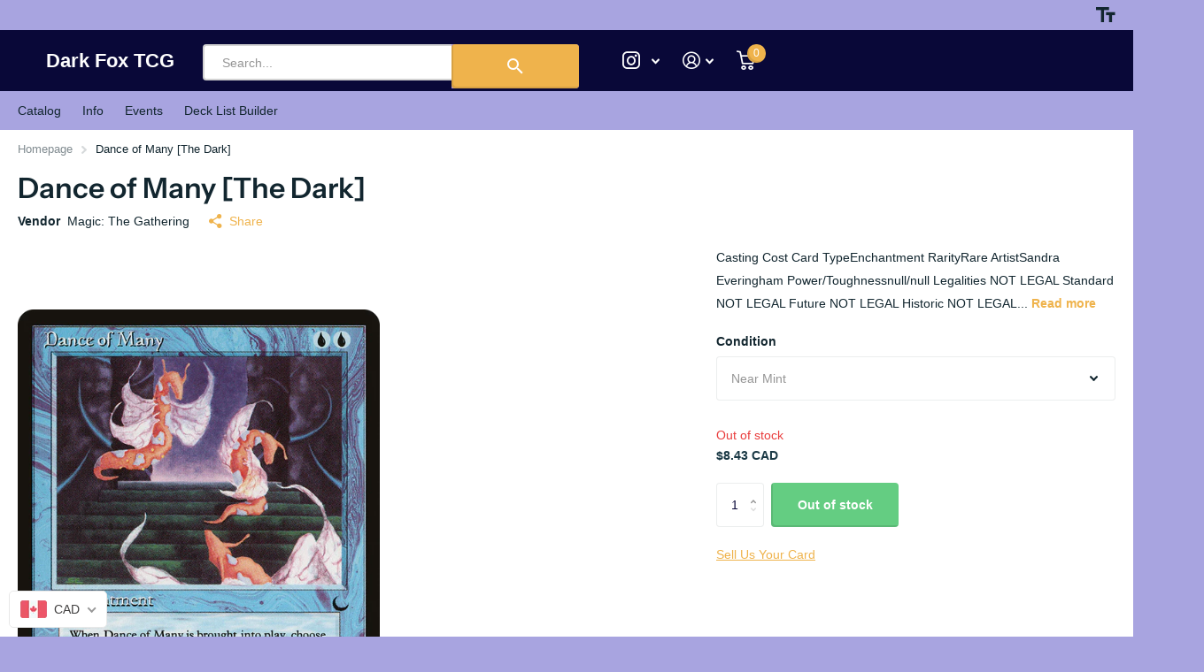

--- FILE ---
content_type: text/html; charset=utf-8
request_url: https://www.darkfoxtcg.com/products/dance-of-many-the-dark
body_size: 46825
content:
<!doctype html>
<html lang="en" data-theme="xtra" dir="ltr" class="no-js  ">
	<head>
		<meta charset="utf-8">
		<meta http-equiv="x-ua-compatible" content="ie=edge">
		<title>Dance of Many [The Dark] &ndash; Dark Fox TCG</title><meta name="description" content="Casting Cost Card TypeEnchantment RarityRare ArtistSandra Everingham Power/Toughnessnull/null Legalities NOT LEGAL Standard NOT LEGAL Future NOT LEGAL Historic NOT LEGAL Timeless NOT LEGAL Gladiator NOT LEGAL Pioneer NOT LEGAL Modern LEGAL Legacy NOT LEGAL Pauper LEGAL Vintage NOT LEGAL Penny LEGAL Commander LEGAL Oath"><meta name="theme-color" content="">
		<meta name="MobileOptimized" content="320">
		<meta name="HandheldFriendly" content="true">
		<meta name="viewport" content="width=device-width, initial-scale=1, minimum-scale=1, maximum-scale=5, viewport-fit=cover, shrink-to-fit=no">
		<meta name="msapplication-config" content="//www.darkfoxtcg.com/cdn/shop/t/14/assets/browserconfig.xml?v=52024572095365081671709313097">
		<link rel="canonical" href="https://www.darkfoxtcg.com/products/dance-of-many-the-dark">
		<link rel="preconnect" href="https://fonts.shopifycdn.com" crossorigin><link href="//www.darkfoxtcg.com/cdn/shop/t/14/assets/storepass.css?v=80130891113421572151748243630" rel="stylesheet" type="text/css" media="all" />
		<link rel="preload" as="style" href="//www.darkfoxtcg.com/cdn/shop/t/14/assets/screen.css?v=68291442030336837501709313097">
		<link rel="preload" as="style" href="//www.darkfoxtcg.com/cdn/shop/t/14/assets/theme-xtra.css?v=83787356234667403861709313097">
		<link rel="preload" as="style" href="//www.darkfoxtcg.com/cdn/shop/t/14/assets/screen-settings.css?v=113512145335802755541762293216">
		
		<link rel="preload" as="font" href="//www.darkfoxtcg.com/cdn/fonts/instrument_sans/instrumentsans_n6.27dc66245013a6f7f317d383a3cc9a0c347fb42d.woff2" type="font/woff2" crossorigin>
    
		<link rel="preload" as="font" href="//www.darkfoxtcg.com/cdn/shop/t/14/assets/xtra.woff2?v=8976947910206883911709313097" crossorigin>
		<link href="//www.darkfoxtcg.com/cdn/shop/t/14/assets/screen.css?v=68291442030336837501709313097" rel="stylesheet" type="text/css" media="screen" />
		<link href="//www.darkfoxtcg.com/cdn/shop/t/14/assets/theme-xtra.css?v=83787356234667403861709313097" rel="stylesheet" type="text/css" media="screen" />
		<link href="//www.darkfoxtcg.com/cdn/shop/t/14/assets/screen-settings.css?v=113512145335802755541762293216" rel="stylesheet" type="text/css" media="screen" />
		<noscript><link rel="stylesheet" href="//www.darkfoxtcg.com/cdn/shop/t/14/assets/async-menu.css?v=134218099559736441211709313097"></noscript><link href="//www.darkfoxtcg.com/cdn/shop/t/14/assets/page-product.css?v=37329894213853036251709313097" rel="stylesheet" type="text/css" media="screen" />

<link rel="manifest" href="//www.darkfoxtcg.com/cdn/shop/t/14/assets/manifest.json?v=69675086569049310631709313097">
		<script>document.documentElement.classList.remove('no-js'); document.documentElement.classList.add('js');</script>
		<meta name="msapplication-config" content="//www.darkfoxtcg.com/cdn/shop/t/14/assets/browserconfig.xml?v=52024572095365081671709313097">
<meta property="og:title" content="Dance of Many [The Dark]">
<meta property="og:type" content="product">
<meta property="og:description" content="Casting Cost Card TypeEnchantment RarityRare ArtistSandra Everingham Power/Toughnessnull/null Legalities NOT LEGAL Standard NOT LEGAL Future NOT LEGAL Historic NOT LEGAL Timeless NOT LEGAL Gladiator NOT LEGAL Pioneer NOT LEGAL Modern LEGAL Legacy NOT LEGAL Pauper LEGAL Vintage NOT LEGAL Penny LEGAL Commander LEGAL Oath">
<meta property="og:site_name" content="Dark Fox TCG">
<meta property="og:url" content="https://www.darkfoxtcg.com/products/dance-of-many-the-dark">

  
  <meta property="product:price:amount" content="$8.43">
  <meta property="og:price:amount" content="$8.43">
  <meta property="og:price:currency" content="CAD">
  <meta property="og:availability" content="out of stock" />

<meta property="og:image" content="//www.darkfoxtcg.com/cdn/shop/files/13453abe-3f05-4956-8493-382d7d2af699_836024d0-3fe5-4340-861f-c02ce7bf38f3.png?crop=center&height=500&v=1752718237&width=600">

<meta name="twitter:title" content="Dance of Many [The Dark]">
<meta name="twitter:description" content="Casting Cost Card TypeEnchantment RarityRare ArtistSandra Everingham Power/Toughnessnull/null Legalities NOT LEGAL Standard NOT LEGAL Future NOT LEGAL Historic NOT LEGAL Timeless NOT LEGAL Gladiator NOT LEGAL Pioneer NOT LEGAL Modern LEGAL Legacy NOT LEGAL Pauper LEGAL Vintage NOT LEGAL Penny LEGAL Commander LEGAL Oath">
<meta name="twitter:site" content="Dark Fox TCG">

<meta property="twitter:image" content="//www.darkfoxtcg.com/cdn/shop/files/13453abe-3f05-4956-8493-382d7d2af699_836024d0-3fe5-4340-861f-c02ce7bf38f3.png?crop=center&height=500&v=1752718237&width=600">
<script type="application/ld+json">
  [{
        "@context": "http://schema.org",
        "@type": "Product",
        "name": "Dance of Many [The Dark]",
        "url": "https://www.darkfoxtcg.com/products/dance-of-many-the-dark","brand": { "@type": "Brand", "name": "Magic: The Gathering" },"description": "\n    \nCasting Cost\n\n\n\n    \nCard TypeEnchantment\n\n    \nRarityRare\n\n    \nArtistSandra Everingham\n\n    \nPower\/Toughnessnull\/null\n\n    \nLegalities\n        \n            \n            \n        \n    \n    \n\nNOT LEGAL\nStandard\n\n\nNOT LEGAL\nFuture\n\n\nNOT LEGAL\nHistoric\n\n\nNOT LEGAL\nTimeless\n\n\nNOT LEGAL\nGladiator\n\n\nNOT LEGAL\nPioneer\n\n\nNOT LEGAL\nModern\n\n\nLEGAL\nLegacy\n\n\nNOT LEGAL\nPauper\n\n\nLEGAL\nVintage\n\n\nNOT LEGAL\nPenny\n\n\nLEGAL\nCommander\n\n\nLEGAL\nOathbreaker\n\n\nNOT LEGAL\nStandardbrawl\n\n\nNOT LEGAL\nBrawl\n\n\nNOT LEGAL\nAlchemy\n\n\nNOT LEGAL\nPauper Commander\n\n\nLEGAL\nDuel\n\n\nLEGAL\nOldschool\n\n\nLEGAL\nPremodern\n\n\nLEGAL\nPredh\n\n\n    When this enchantment enters, create a token that's a copy of target nontoken creature.When this enchantment leaves the battlefield, exile the token.When the token leaves the battlefield, sacrifice this enchantment.At the beginning of your upkeep, sacrifice this enchantment unless you pay .\n    \n\n\n\n","image": "//www.darkfoxtcg.com/cdn/shop/files/13453abe-3f05-4956-8493-382d7d2af699_836024d0-3fe5-4340-861f-c02ce7bf38f3.png?crop=center&height=500&v=1752718237&width=600","gtin8": "","sku": "MTG-1994-08-DRK-DA-022-3NW61YGEWI-1","offers": {
          "@type": "Offer",
          "price": "8.43",
          "url": "https://www.darkfoxtcg.com/products/dance-of-many-the-dark",
          "priceValidUntil": "2027-01-05",
          "priceCurrency": "CAD"}
      },{
      "@context": "http://schema.org/",
      "@type": "Organization",
      "url": "https://www.darkfoxtcg.com/products/dance-of-many-the-dark",
      "name": "Dark Fox TCG",
      "legalName": "Dark Fox TCG",
      "description": "Casting Cost Card TypeEnchantment RarityRare ArtistSandra Everingham Power/Toughnessnull/null Legalities NOT LEGAL Standard NOT LEGAL Future NOT LEGAL Historic NOT LEGAL Timeless NOT LEGAL Gladiator NOT LEGAL Pioneer NOT LEGAL Modern LEGAL Legacy NOT LEGAL Pauper LEGAL Vintage NOT LEGAL Penny LEGAL Commander LEGAL Oath","contactPoint": {
        "@type": "ContactPoint",
        "contactType": "Customer service",
        "telephone": "9053851338"
      },
      "address": {
        "@type": "PostalAddress",
        "streetAddress": "730 Upper James St., Unit 5",
        "addressLocality": "Hamilton",
        "postalCode": "L9C 2Z9",
        "addressCountry": "CANADA"
      }
    },
    {
      "@context": "http://schema.org",
      "@type": "WebSite",
      "url": "https://www.darkfoxtcg.com/products/dance-of-many-the-dark",
      "name": "Dark Fox TCG",
      "description": "Casting Cost Card TypeEnchantment RarityRare ArtistSandra Everingham Power/Toughnessnull/null Legalities NOT LEGAL Standard NOT LEGAL Future NOT LEGAL Historic NOT LEGAL Timeless NOT LEGAL Gladiator NOT LEGAL Pioneer NOT LEGAL Modern LEGAL Legacy NOT LEGAL Pauper LEGAL Vintage NOT LEGAL Penny LEGAL Commander LEGAL Oath",
      "author": [
        {
          "@type": "Organization",
          "url": "https://www.someoneyouknow.online",
          "name": "Someoneyouknow",
          "address": {
            "@type": "PostalAddress",
            "streetAddress": "Wilhelminaplein 25",
            "addressLocality": "Eindhoven",
            "addressRegion": "NB",
            "postalCode": "5611 HG",
            "addressCountry": "NL"
          }
        }
      ]
    }
  ]
</script>

		<script>window.performance && window.performance.mark && window.performance.mark('shopify.content_for_header.start');</script><meta name="google-site-verification" content="4ag8tTyEZHweMgjdhHvho8wek46qtIaI2MFDrqAF9j8">
<meta id="shopify-digital-wallet" name="shopify-digital-wallet" content="/50684264601/digital_wallets/dialog">
<meta name="shopify-checkout-api-token" content="46d81c114919f6615cfa2ff7fb98b65c">
<meta id="in-context-paypal-metadata" data-shop-id="50684264601" data-venmo-supported="false" data-environment="production" data-locale="en_US" data-paypal-v4="true" data-currency="CAD">
<link rel="alternate" hreflang="x-default" href="https://www.darkfoxtcg.com/products/dance-of-many-the-dark">
<link rel="alternate" hreflang="en-AU" href="https://www.darkfoxtcg.com/en-au/products/dance-of-many-the-dark">
<link rel="alternate" hreflang="en-NZ" href="https://www.darkfoxtcg.com/en-au/products/dance-of-many-the-dark">
<link rel="alternate" hreflang="en-UM" href="https://www.darkfoxtcg.com/en-au/products/dance-of-many-the-dark">
<link rel="alternate" type="application/json+oembed" href="https://www.darkfoxtcg.com/products/dance-of-many-the-dark.oembed">
<script async="async" src="/checkouts/internal/preloads.js?locale=en-CA"></script>
<script id="shopify-features" type="application/json">{"accessToken":"46d81c114919f6615cfa2ff7fb98b65c","betas":["rich-media-storefront-analytics"],"domain":"www.darkfoxtcg.com","predictiveSearch":true,"shopId":50684264601,"locale":"en"}</script>
<script>var Shopify = Shopify || {};
Shopify.shop = "dark-fox-tcg.myshopify.com";
Shopify.locale = "en";
Shopify.currency = {"active":"CAD","rate":"1.0"};
Shopify.country = "CA";
Shopify.theme = {"name":"[ShipInsure] Storepass Feb24","id":134796116121,"schema_name":"Xtra","schema_version":"4.1.0","theme_store_id":null,"role":"main"};
Shopify.theme.handle = "null";
Shopify.theme.style = {"id":null,"handle":null};
Shopify.cdnHost = "www.darkfoxtcg.com/cdn";
Shopify.routes = Shopify.routes || {};
Shopify.routes.root = "/";</script>
<script type="module">!function(o){(o.Shopify=o.Shopify||{}).modules=!0}(window);</script>
<script>!function(o){function n(){var o=[];function n(){o.push(Array.prototype.slice.apply(arguments))}return n.q=o,n}var t=o.Shopify=o.Shopify||{};t.loadFeatures=n(),t.autoloadFeatures=n()}(window);</script>
<script id="shop-js-analytics" type="application/json">{"pageType":"product"}</script>
<script defer="defer" async type="module" src="//www.darkfoxtcg.com/cdn/shopifycloud/shop-js/modules/v2/client.init-shop-cart-sync_DtuiiIyl.en.esm.js"></script>
<script defer="defer" async type="module" src="//www.darkfoxtcg.com/cdn/shopifycloud/shop-js/modules/v2/chunk.common_CUHEfi5Q.esm.js"></script>
<script type="module">
  await import("//www.darkfoxtcg.com/cdn/shopifycloud/shop-js/modules/v2/client.init-shop-cart-sync_DtuiiIyl.en.esm.js");
await import("//www.darkfoxtcg.com/cdn/shopifycloud/shop-js/modules/v2/chunk.common_CUHEfi5Q.esm.js");

  window.Shopify.SignInWithShop?.initShopCartSync?.({"fedCMEnabled":true,"windoidEnabled":true});

</script>
<script>(function() {
  var isLoaded = false;
  function asyncLoad() {
    if (isLoaded) return;
    isLoaded = true;
    var urls = ["https:\/\/cdn.shipinsure.io\/shipinsure_shopify_5_4.min.js?shop=dark-fox-tcg.myshopify.com"];
    for (var i = 0; i < urls.length; i++) {
      var s = document.createElement('script');
      s.type = 'text/javascript';
      s.async = true;
      s.src = urls[i];
      var x = document.getElementsByTagName('script')[0];
      x.parentNode.insertBefore(s, x);
    }
  };
  if(window.attachEvent) {
    window.attachEvent('onload', asyncLoad);
  } else {
    window.addEventListener('load', asyncLoad, false);
  }
})();</script>
<script id="__st">var __st={"a":50684264601,"offset":-18000,"reqid":"1e3e096d-64d0-4386-bc8e-f6e74155a291-1767600698","pageurl":"www.darkfoxtcg.com\/products\/dance-of-many-the-dark","u":"a220e6288ef4","p":"product","rtyp":"product","rid":8487446282393};</script>
<script>window.ShopifyPaypalV4VisibilityTracking = true;</script>
<script id="captcha-bootstrap">!function(){'use strict';const t='contact',e='account',n='new_comment',o=[[t,t],['blogs',n],['comments',n],[t,'customer']],c=[[e,'customer_login'],[e,'guest_login'],[e,'recover_customer_password'],[e,'create_customer']],r=t=>t.map((([t,e])=>`form[action*='/${t}']:not([data-nocaptcha='true']) input[name='form_type'][value='${e}']`)).join(','),a=t=>()=>t?[...document.querySelectorAll(t)].map((t=>t.form)):[];function s(){const t=[...o],e=r(t);return a(e)}const i='password',u='form_key',d=['recaptcha-v3-token','g-recaptcha-response','h-captcha-response',i],f=()=>{try{return window.sessionStorage}catch{return}},m='__shopify_v',_=t=>t.elements[u];function p(t,e,n=!1){try{const o=window.sessionStorage,c=JSON.parse(o.getItem(e)),{data:r}=function(t){const{data:e,action:n}=t;return t[m]||n?{data:e,action:n}:{data:t,action:n}}(c);for(const[e,n]of Object.entries(r))t.elements[e]&&(t.elements[e].value=n);n&&o.removeItem(e)}catch(o){console.error('form repopulation failed',{error:o})}}const l='form_type',E='cptcha';function T(t){t.dataset[E]=!0}const w=window,h=w.document,L='Shopify',v='ce_forms',y='captcha';let A=!1;((t,e)=>{const n=(g='f06e6c50-85a8-45c8-87d0-21a2b65856fe',I='https://cdn.shopify.com/shopifycloud/storefront-forms-hcaptcha/ce_storefront_forms_captcha_hcaptcha.v1.5.2.iife.js',D={infoText:'Protected by hCaptcha',privacyText:'Privacy',termsText:'Terms'},(t,e,n)=>{const o=w[L][v],c=o.bindForm;if(c)return c(t,g,e,D).then(n);var r;o.q.push([[t,g,e,D],n]),r=I,A||(h.body.append(Object.assign(h.createElement('script'),{id:'captcha-provider',async:!0,src:r})),A=!0)});var g,I,D;w[L]=w[L]||{},w[L][v]=w[L][v]||{},w[L][v].q=[],w[L][y]=w[L][y]||{},w[L][y].protect=function(t,e){n(t,void 0,e),T(t)},Object.freeze(w[L][y]),function(t,e,n,w,h,L){const[v,y,A,g]=function(t,e,n){const i=e?o:[],u=t?c:[],d=[...i,...u],f=r(d),m=r(i),_=r(d.filter((([t,e])=>n.includes(e))));return[a(f),a(m),a(_),s()]}(w,h,L),I=t=>{const e=t.target;return e instanceof HTMLFormElement?e:e&&e.form},D=t=>v().includes(t);t.addEventListener('submit',(t=>{const e=I(t);if(!e)return;const n=D(e)&&!e.dataset.hcaptchaBound&&!e.dataset.recaptchaBound,o=_(e),c=g().includes(e)&&(!o||!o.value);(n||c)&&t.preventDefault(),c&&!n&&(function(t){try{if(!f())return;!function(t){const e=f();if(!e)return;const n=_(t);if(!n)return;const o=n.value;o&&e.removeItem(o)}(t);const e=Array.from(Array(32),(()=>Math.random().toString(36)[2])).join('');!function(t,e){_(t)||t.append(Object.assign(document.createElement('input'),{type:'hidden',name:u})),t.elements[u].value=e}(t,e),function(t,e){const n=f();if(!n)return;const o=[...t.querySelectorAll(`input[type='${i}']`)].map((({name:t})=>t)),c=[...d,...o],r={};for(const[a,s]of new FormData(t).entries())c.includes(a)||(r[a]=s);n.setItem(e,JSON.stringify({[m]:1,action:t.action,data:r}))}(t,e)}catch(e){console.error('failed to persist form',e)}}(e),e.submit())}));const S=(t,e)=>{t&&!t.dataset[E]&&(n(t,e.some((e=>e===t))),T(t))};for(const o of['focusin','change'])t.addEventListener(o,(t=>{const e=I(t);D(e)&&S(e,y())}));const B=e.get('form_key'),M=e.get(l),P=B&&M;t.addEventListener('DOMContentLoaded',(()=>{const t=y();if(P)for(const e of t)e.elements[l].value===M&&p(e,B);[...new Set([...A(),...v().filter((t=>'true'===t.dataset.shopifyCaptcha))])].forEach((e=>S(e,t)))}))}(h,new URLSearchParams(w.location.search),n,t,e,['guest_login'])})(!0,!0)}();</script>
<script integrity="sha256-4kQ18oKyAcykRKYeNunJcIwy7WH5gtpwJnB7kiuLZ1E=" data-source-attribution="shopify.loadfeatures" defer="defer" src="//www.darkfoxtcg.com/cdn/shopifycloud/storefront/assets/storefront/load_feature-a0a9edcb.js" crossorigin="anonymous"></script>
<script data-source-attribution="shopify.dynamic_checkout.dynamic.init">var Shopify=Shopify||{};Shopify.PaymentButton=Shopify.PaymentButton||{isStorefrontPortableWallets:!0,init:function(){window.Shopify.PaymentButton.init=function(){};var t=document.createElement("script");t.src="https://www.darkfoxtcg.com/cdn/shopifycloud/portable-wallets/latest/portable-wallets.en.js",t.type="module",document.head.appendChild(t)}};
</script>
<script data-source-attribution="shopify.dynamic_checkout.buyer_consent">
  function portableWalletsHideBuyerConsent(e){var t=document.getElementById("shopify-buyer-consent"),n=document.getElementById("shopify-subscription-policy-button");t&&n&&(t.classList.add("hidden"),t.setAttribute("aria-hidden","true"),n.removeEventListener("click",e))}function portableWalletsShowBuyerConsent(e){var t=document.getElementById("shopify-buyer-consent"),n=document.getElementById("shopify-subscription-policy-button");t&&n&&(t.classList.remove("hidden"),t.removeAttribute("aria-hidden"),n.addEventListener("click",e))}window.Shopify?.PaymentButton&&(window.Shopify.PaymentButton.hideBuyerConsent=portableWalletsHideBuyerConsent,window.Shopify.PaymentButton.showBuyerConsent=portableWalletsShowBuyerConsent);
</script>
<script>
  function portableWalletsCleanup(e){e&&e.src&&console.error("Failed to load portable wallets script "+e.src);var t=document.querySelectorAll("shopify-accelerated-checkout .shopify-payment-button__skeleton, shopify-accelerated-checkout-cart .wallet-cart-button__skeleton"),e=document.getElementById("shopify-buyer-consent");for(let e=0;e<t.length;e++)t[e].remove();e&&e.remove()}function portableWalletsNotLoadedAsModule(e){e instanceof ErrorEvent&&"string"==typeof e.message&&e.message.includes("import.meta")&&"string"==typeof e.filename&&e.filename.includes("portable-wallets")&&(window.removeEventListener("error",portableWalletsNotLoadedAsModule),window.Shopify.PaymentButton.failedToLoad=e,"loading"===document.readyState?document.addEventListener("DOMContentLoaded",window.Shopify.PaymentButton.init):window.Shopify.PaymentButton.init())}window.addEventListener("error",portableWalletsNotLoadedAsModule);
</script>

<script type="module" src="https://www.darkfoxtcg.com/cdn/shopifycloud/portable-wallets/latest/portable-wallets.en.js" onError="portableWalletsCleanup(this)" crossorigin="anonymous"></script>
<script nomodule>
  document.addEventListener("DOMContentLoaded", portableWalletsCleanup);
</script>

<link id="shopify-accelerated-checkout-styles" rel="stylesheet" media="screen" href="https://www.darkfoxtcg.com/cdn/shopifycloud/portable-wallets/latest/accelerated-checkout-backwards-compat.css" crossorigin="anonymous">
<style id="shopify-accelerated-checkout-cart">
        #shopify-buyer-consent {
  margin-top: 1em;
  display: inline-block;
  width: 100%;
}

#shopify-buyer-consent.hidden {
  display: none;
}

#shopify-subscription-policy-button {
  background: none;
  border: none;
  padding: 0;
  text-decoration: underline;
  font-size: inherit;
  cursor: pointer;
}

#shopify-subscription-policy-button::before {
  box-shadow: none;
}

      </style>

<script>window.performance && window.performance.mark && window.performance.mark('shopify.content_for_header.end');</script>
		<!--<script src="https://unpkg.com/react@18/umd/react.production.min.js"></script>
		<script src="https://unpkg.com/react-dom@18/umd/react-dom.production.min.js"></script>-->
		<script src="https://cdnjs.cloudflare.com/ajax/libs/react/18.2.0/umd/react.production.min.js"></script>
		<script src="https://cdnjs.cloudflare.com/ajax/libs/react-dom/18.2.0/umd/react-dom.production.min.js"></script>
		<script src="https://code.jquery.com/jquery-3.7.1.min.js" integrity="sha256-/JqT3SQfawRcv/BIHPThkBvs0OEvtFFmqPF/lYI/Cxo=" crossorigin="anonymous"></script>
		<script>function storePassId() { return 'EX07QSAOOS' }</script>
		
	<!-- BEGIN app block: shopify://apps/beast-currency-converter/blocks/doubly/267afa86-a419-4d5b-a61b-556038e7294d -->


	<script>
		var DoublyGlobalCurrency, catchXHR = true, bccAppVersion = 1;
       	var DoublyGlobal = {
			theme : 'flags_theme',
			spanClass : 'money',
			cookieName : '_g1709924053',
			ratesUrl :  'https://init.grizzlyapps.com/9e32c84f0db4f7b1eb40c32bdb0bdea9',
			geoUrl : 'https://currency.grizzlyapps.com/83d400c612f9a099fab8f76dcab73a48',
			shopCurrency : 'CAD',
            allowedCurrencies : '["CAD","USD","EUR","GBP","AUD"]',
			countriesJSON : '[]',
			currencyMessage : 'All orders are processed in CAD. While the content of your cart is currently displayed in <span class="selected-currency"></span>, you will checkout using CAD at the most current exchange rate.',
            currencyFormat : 'money_with_currency_format',
			euroFormat : 'amount',
            removeDecimals : 0,
            roundDecimals : 0,
            roundTo : '99',
            autoSwitch : 0,
			showPriceOnHover : 0,
            showCurrencyMessage : false,
			hideConverter : '',
			forceJqueryLoad : false,
			beeketing : true,
			themeScript : '',
			customerScriptBefore : '',
			customerScriptAfter : '',
			debug: false
		};

		<!-- inline script: fixes + various plugin js functions -->
		DoublyGlobal.themeScript = "if(DoublyGlobal.debug) debugger;dbGenericFixes=true; \/* hide generic *\/ if(window.location.href.indexOf('\/checkouts') != -1 || window.location.href.indexOf('\/password') != -1 || window.location.href.indexOf('\/orders') != -1) { const doublyStylesHide = document.createElement('style'); doublyStylesHide.textContent = ` .doubly-float, .doubly-wrapper { display:none !important; } `; document.head.appendChild(doublyStylesHide); } \/* generic code to add money, message, convert with retry *\/ function genericConvert(){ if (typeof doublyAddMessage !== 'undefined') doublyAddMessage(); if (typeof doublyAddMoney !== 'undefined') doublyAddMoney(); DoublyCurrency.convertAll(); initExtraFeatures(); } window.doublyChangeEvent = function(e) { var numRetries = (typeof doublyIntervalTries !== 'undefined' ? doublyIntervalTries : 6); var timeout = (typeof doublyIntervalTime !== 'undefined' ? doublyIntervalTime : 400); clearInterval(window.doublyInterval); \/* quick convert *\/ setTimeout(genericConvert, 50); \/* retry *\/ window.doublyInterval = setInterval(function() { try{ genericConvert(); } catch (e) { clearInterval(window.doublyInterval); } if (numRetries-- <= 0) clearInterval(window.doublyInterval); }, timeout); }; \/* bind events *\/ ['mouseup', 'change', 'input', 'scroll'].forEach(function(event) { document.removeEventListener(event, doublyChangeEvent); document.addEventListener(event, doublyChangeEvent); }); \/* for ajax cart *\/ jQueryGrizzly(document).unbind('ajaxComplete.doublyGenericFix'); jQueryGrizzly(document).bind('ajaxComplete.doublyGenericFix', doublyChangeEvent);";DoublyGlobal.customerScriptBefore = "if(DoublyGlobal.debug) debugger;dbGenericFixes=true; dbGenericAddMessageRules=['auto']; dbGenericAddMoney=true; window.doublyAddMoneyUser = function() { document.querySelectorAll('.store-pass-product-price').forEach(function(item) { if (item.querySelector('.money')==null) { item.innerHTML = item.innerHTML.replace(\/(CA\\$\\s*?[0-9\\.\\,]+)\/, '<span class=\"money\">$1<\/span>'); item.innerHTML = item.innerHTML.replace(\/(\\$\\s*?[0-9\\.\\,]+)\/, '<span class=\"money\">$1<\/span>'); } }); }; jQueryGrizzly('head').append('<style> .doubly-float { z-index: 100000 !important; } <\/style>'); \/* message add \/ reposition *\/ function doublyAddMessage() { \/* rules in format before\/after|selector, first match in array has more priority *\/ dbGenericAddMessageRules = ['b|.cart__ctas', 'b|.t4s-drawer__bottom .t4s-cart__tax', 'b|.t4s-cartPage__form .t4s-cart__tax', 'a|.ajaxcart__note', 'b|button[name=\"update\"]', 'b|button[name=\"checkout\"]', 'b|input[type=submit][name=\"checkout\"]', 'b|.cart-right .dynamic-checkout__content', 'b|#mu-checkout-button', 'b|.quick-cart__buy-now', 'b|.upcart-checkout-button']; for (var i=0; i<dbGenericAddMessageRules.length; i++) { var rule = dbGenericAddMessageRules[i].split('|'); var where = (rule[0] == 'b' ? 'beforebegin' : 'afterend'); document.querySelectorAll(rule[1]).forEach(function(element) { if (element.parentElement && element.parentElement.parentElement && element.parentElement.parentElement.parentElement && element.parentElement.parentElement.parentElement.querySelector('.doubly-message') == null) { element.insertAdjacentHTML(where, '<div class=\"doubly-message\"><\/div>'); } }); } } doublyAddMessage(); function doublyAddMoney() { var targetMoney = document.querySelectorAll('.transcy-money,.upcart-upsell-item-price,.upcart-item-price,.price-item,.cart-item__details > .product-option:nth-child(2), .cart-item__price-wrapper>.price,.totals__subtotal-value,.cart-subtotal__price,[data-cart-item-regular-price],.discounted_price,.wholesale-cart-total>span,.f-price-item,.ProductBlockPriceContainer>.ComparePrice,.ProductBlockPriceContainer>.Price,.PriceBlock>.ComparePrice,.PriceBlock>.Price, .jsPrice,.mini-cart__subtotal__price,.ast-vd .ast-price,.ast-vd .ast-compare-price,.appkion_original_price,#appikon-summary-item>span,.original_price,.wholesale-original-price,.price_total>.price-value,.product-item-sale-price,.product-price-sale,.price__current>span,.boost-sd__format-currency>span,.kaktusc-cart__product-price-discounted,.kaktusc-cart__total-price,.kaktusc-cart__of-price-real,.cb_bundles .Price,.cb_bundles .ComparePrice,.upsell-text-prices>p,.slidecart-subtotal,.slidecarthq .price,.product__price,.grid-product__price,.grid-product__price--original,.total_price.cart_item>span,.cart__subtotal,.cart__price,.estimated-total-price,.scd-item__price,.scd__subtotal-price,.shg-product-price,.shg-product-compare-price,.totals__total-value,.quantity-break__price,.quantity-break__compare-price,.quantity-break__caption>span'); targetMoney.forEach(item => { if(!item.matches('.money') && item.querySelector('.money') == null && item.querySelectorAll('span,div').length<2) { item.innerHTML = '<span class=\"money\">' + item.innerHTML + '<\/span>'; } }); if (typeof doublyAddMoneyUser !== 'undefined') doublyAddMoneyUser(); } \/* for later loaded dom elements without ajax *\/ var intv = setInterval(function() { if (document.querySelector('.product-recommendations--loaded')) { doublyAddMoney(); clearInterval(intv); } }, 500); \/* generic code to add money, message, convert with retry *\/ function genericConvert(){ if (typeof doublyAddMessage !== 'undefined') doublyAddMessage(); if (typeof doublyAddMoney !== 'undefined') doublyAddMoney(); DoublyCurrency.convertAll(); initExtraFeatures(); } window.doublyChangeEvent = function(e) { var numRetries = (typeof doublyIntervalTries !== 'undefined' ? doublyIntervalTries : 6); var timeout = (typeof doublyIntervalTime !== 'undefined' ? doublyIntervalTime : 400); clearInterval(window.doublyInterval); \/* quick convert *\/ setTimeout(genericConvert, 50); \/* retry *\/ window.doublyInterval = setInterval(function() { try{ genericConvert(); } catch (e) { clearInterval(window.doublyInterval); } if (numRetries-- <= 0) clearInterval(window.doublyInterval); }, timeout); }; \/* bind events *\/ ['mouseup', 'change', 'input', 'scroll'].forEach(function(event) { document.removeEventListener(event, doublyChangeEvent); document.addEventListener(event, doublyChangeEvent); }); \/* for ajax cart *\/ jQueryGrizzly(document).unbind('ajaxComplete.doublyGenericFix'); jQueryGrizzly(document).bind('ajaxComplete.doublyGenericFix', doublyChangeEvent);";
                    DoublyGlobal.initNiceSelect = function(){
                        !function(e) {
                            e.fn.niceSelect = function() {
                                this.each(function() {
                                    var s = e(this);
                                    var t = s.next()
                                    , n = s.find('option')
                                    , a = s.find('option:selected');
                                    t.find('.current').html('<span class="flags flags-' + a.data('country') + '"></span> &nbsp;' + a.data('display') || a.text());
                                }),
                                e(document).off('.nice_select'),
                                e(document).on('click.nice_select', '.doubly-nice-select.doubly-nice-select', function(s) {
                                    var t = e(this);
                                    e('.doubly-nice-select').not(t).removeClass('open'),
                                    t.toggleClass('open'),
                                    t.hasClass('open') ? (t.find('.option'),
                                    t.find('.focus').removeClass('focus'),
                                    t.find('.selected').addClass('focus')) : t.focus()
                                }),
                                e(document).on('click.nice_select', function(s) {
                                    0 === e(s.target).closest('.doubly-nice-select').length && e('.doubly-nice-select').removeClass('open').find('.option')
                                }),
                                e(document).on('click.nice_select', '.doubly-nice-select .option', function(s) {
                                    var t = e(this);
                                    e('.doubly-nice-select').each(function() {
                                        var s = e(this).find('.option[data-value="' + t.data('value') + '"]')
                                        , n = s.closest('.doubly-nice-select');
                                        n.find('.selected').removeClass('selected'),
                                        s.addClass('selected');
                                        var a = '<span class="flags flags-' + s.data('country') + '"></span> &nbsp;' + s.data('display') || s.text();
                                        n.find('.current').html(a),
                                        n.prev('select').val(s.data('value')).trigger('change')
                                    })
                                }),
                                e(document).on('keydown.nice_select', '.doubly-nice-select', function(s) {
                                    var t = e(this)
                                    , n = e(t.find('.focus') || t.find('.list .option.selected'));
                                    if (32 == s.keyCode || 13 == s.keyCode)
                                        return t.hasClass('open') ? n.trigger('click') : t.trigger('click'),
                                        !1;
                                    if (40 == s.keyCode)
                                        return t.hasClass('open') ? n.next().length > 0 && (t.find('.focus').removeClass('focus'),
                                        n.next().addClass('focus')) : t.trigger('click'),
                                        !1;
                                    if (38 == s.keyCode)
                                        return t.hasClass('open') ? n.prev().length > 0 && (t.find('.focus').removeClass('focus'),
                                        n.prev().addClass('focus')) : t.trigger('click'),
                                        !1;
                                    if (27 == s.keyCode)
                                        t.hasClass('open') && t.trigger('click');
                                    else if (9 == s.keyCode && t.hasClass('open'))
                                        return !1
                                })
                            }
                        }(jQueryGrizzly);
                    };
                DoublyGlobal.addSelect = function(){
                    /* add select in select wrapper or body */  
                    if (jQueryGrizzly('.doubly-wrapper').length>0) { 
                        var doublyWrapper = '.doubly-wrapper';
                    } else if (jQueryGrizzly('.doubly-float').length==0) {
                        var doublyWrapper = '.doubly-float';
                        jQueryGrizzly('body').append('<div class="doubly-float"></div>');
                    }
                    document.querySelectorAll(doublyWrapper).forEach(function(el) {
                        el.insertAdjacentHTML('afterbegin', '<select class="currency-switcher right" name="doubly-currencies"><option value="CAD" data-country="Canada" data-currency-symbol="&#36;" data-display="CAD">Canadian Dollar</option><option value="USD" data-country="United-States" data-currency-symbol="&#36;" data-display="USD">US Dollar</option><option value="EUR" data-country="European-Union" data-currency-symbol="&#8364;" data-display="EUR">Euro</option><option value="GBP" data-country="United-Kingdom" data-currency-symbol="&#163;" data-display="GBP">British Pound Sterling</option><option value="AUD" data-country="Australia" data-currency-symbol="&#36;" data-display="AUD">Australian Dollar</option></select> <div class="doubly-nice-select currency-switcher right" data-nosnippet> <span class="current notranslate"></span> <ul class="list"> <li class="option notranslate" data-value="CAD" data-country="Canada" data-currency-symbol="&#36;" data-display="CAD"><span class="flags flags-Canada"></span> &nbsp;Canadian Dollar</li><li class="option notranslate" data-value="USD" data-country="United-States" data-currency-symbol="&#36;" data-display="USD"><span class="flags flags-United-States"></span> &nbsp;US Dollar</li><li class="option notranslate" data-value="EUR" data-country="European-Union" data-currency-symbol="&#8364;" data-display="EUR"><span class="flags flags-European-Union"></span> &nbsp;Euro</li><li class="option notranslate" data-value="GBP" data-country="United-Kingdom" data-currency-symbol="&#163;" data-display="GBP"><span class="flags flags-United-Kingdom"></span> &nbsp;British Pound Sterling</li><li class="option notranslate" data-value="AUD" data-country="Australia" data-currency-symbol="&#36;" data-display="AUD"><span class="flags flags-Australia"></span> &nbsp;Australian Dollar</li> </ul> </div>');
                    });
                }
		var bbb = "";
	</script>
	
	
	<!-- inline styles -->
	<style> 
		
		.flags{background-image:url("https://cdn.shopify.com/extensions/01997e3d-dbe8-7f57-a70f-4120f12c2b07/currency-54/assets/currency-flags.png")}
		.flags-small{background-image:url("https://cdn.shopify.com/extensions/01997e3d-dbe8-7f57-a70f-4120f12c2b07/currency-54/assets/currency-flags-small.png")}
		select.currency-switcher{display:none}.doubly-nice-select{-webkit-tap-highlight-color:transparent;background-color:#fff;border-radius:5px;border:1px solid #e8e8e8;box-sizing:border-box;cursor:pointer;display:block;float:left;font-family:"Helvetica Neue",Arial;font-size:14px;font-weight:400;height:42px;line-height:40px;outline:0;padding-left:12px;padding-right:30px;position:relative;text-align:left!important;transition:none;/*transition:all .2s ease-in-out;*/-webkit-user-select:none;-moz-user-select:none;-ms-user-select:none;user-select:none;white-space:nowrap;width:auto}.doubly-nice-select:hover{border-color:#dbdbdb}.doubly-nice-select.open,.doubly-nice-select:active,.doubly-nice-select:focus{border-color:#88bfff}.doubly-nice-select:after{border-bottom:2px solid #999;border-right:2px solid #999;content:"";display:block;height:5px;box-sizing:content-box;pointer-events:none;position:absolute;right:14px;top:16px;-webkit-transform-origin:66% 66%;transform-origin:66% 66%;-webkit-transform:rotate(45deg);transform:rotate(45deg);transition:transform .15s ease-in-out;width:5px}.doubly-nice-select.open:after{-webkit-transform:rotate(-135deg);transform:rotate(-135deg)}.doubly-nice-select.open .list{opacity:1;pointer-events:auto;-webkit-transform:scale(1) translateY(0);transform:scale(1) translateY(0); z-index:1000000 !important;}.doubly-nice-select.disabled{border-color:#ededed;color:#999;pointer-events:none}.doubly-nice-select.disabled:after{border-color:#ccc}.doubly-nice-select.wide{width:100%}.doubly-nice-select.wide .list{left:0!important;right:0!important}.doubly-nice-select.right{float:right}.doubly-nice-select.right .list{left:auto;right:0}.doubly-nice-select.small{font-size:12px;height:36px;line-height:34px}.doubly-nice-select.small:after{height:4px;width:4px}.flags-Afghanistan,.flags-Albania,.flags-Algeria,.flags-Andorra,.flags-Angola,.flags-Antigua-and-Barbuda,.flags-Argentina,.flags-Armenia,.flags-Aruba,.flags-Australia,.flags-Austria,.flags-Azerbaijan,.flags-Bahamas,.flags-Bahrain,.flags-Bangladesh,.flags-Barbados,.flags-Belarus,.flags-Belgium,.flags-Belize,.flags-Benin,.flags-Bermuda,.flags-Bhutan,.flags-Bitcoin,.flags-Bolivia,.flags-Bosnia-and-Herzegovina,.flags-Botswana,.flags-Brazil,.flags-Brunei,.flags-Bulgaria,.flags-Burkina-Faso,.flags-Burundi,.flags-Cambodia,.flags-Cameroon,.flags-Canada,.flags-Cape-Verde,.flags-Cayman-Islands,.flags-Central-African-Republic,.flags-Chad,.flags-Chile,.flags-China,.flags-Colombia,.flags-Comoros,.flags-Congo-Democratic,.flags-Congo-Republic,.flags-Costa-Rica,.flags-Cote-d_Ivoire,.flags-Croatia,.flags-Cuba,.flags-Curacao,.flags-Cyprus,.flags-Czech-Republic,.flags-Denmark,.flags-Djibouti,.flags-Dominica,.flags-Dominican-Republic,.flags-East-Timor,.flags-Ecuador,.flags-Egypt,.flags-El-Salvador,.flags-Equatorial-Guinea,.flags-Eritrea,.flags-Estonia,.flags-Ethiopia,.flags-European-Union,.flags-Falkland-Islands,.flags-Fiji,.flags-Finland,.flags-France,.flags-Gabon,.flags-Gambia,.flags-Georgia,.flags-Germany,.flags-Ghana,.flags-Gibraltar,.flags-Grecee,.flags-Grenada,.flags-Guatemala,.flags-Guernsey,.flags-Guinea,.flags-Guinea-Bissau,.flags-Guyana,.flags-Haiti,.flags-Honduras,.flags-Hong-Kong,.flags-Hungary,.flags-IMF,.flags-Iceland,.flags-India,.flags-Indonesia,.flags-Iran,.flags-Iraq,.flags-Ireland,.flags-Isle-of-Man,.flags-Israel,.flags-Italy,.flags-Jamaica,.flags-Japan,.flags-Jersey,.flags-Jordan,.flags-Kazakhstan,.flags-Kenya,.flags-Korea-North,.flags-Korea-South,.flags-Kosovo,.flags-Kuwait,.flags-Kyrgyzstan,.flags-Laos,.flags-Latvia,.flags-Lebanon,.flags-Lesotho,.flags-Liberia,.flags-Libya,.flags-Liechtenstein,.flags-Lithuania,.flags-Luxembourg,.flags-Macao,.flags-Macedonia,.flags-Madagascar,.flags-Malawi,.flags-Malaysia,.flags-Maldives,.flags-Mali,.flags-Malta,.flags-Marshall-Islands,.flags-Mauritania,.flags-Mauritius,.flags-Mexico,.flags-Micronesia-_Federated_,.flags-Moldova,.flags-Monaco,.flags-Mongolia,.flags-Montenegro,.flags-Morocco,.flags-Mozambique,.flags-Myanmar,.flags-Namibia,.flags-Nauru,.flags-Nepal,.flags-Netherlands,.flags-New-Zealand,.flags-Nicaragua,.flags-Niger,.flags-Nigeria,.flags-Norway,.flags-Oman,.flags-Pakistan,.flags-Palau,.flags-Panama,.flags-Papua-New-Guinea,.flags-Paraguay,.flags-Peru,.flags-Philippines,.flags-Poland,.flags-Portugal,.flags-Qatar,.flags-Romania,.flags-Russia,.flags-Rwanda,.flags-Saint-Helena,.flags-Saint-Kitts-and-Nevis,.flags-Saint-Lucia,.flags-Saint-Vincent-and-the-Grenadines,.flags-Samoa,.flags-San-Marino,.flags-Sao-Tome-and-Principe,.flags-Saudi-Arabia,.flags-Seborga,.flags-Senegal,.flags-Serbia,.flags-Seychelles,.flags-Sierra-Leone,.flags-Singapore,.flags-Slovakia,.flags-Slovenia,.flags-Solomon-Islands,.flags-Somalia,.flags-South-Africa,.flags-South-Sudan,.flags-Spain,.flags-Sri-Lanka,.flags-Sudan,.flags-Suriname,.flags-Swaziland,.flags-Sweden,.flags-Switzerland,.flags-Syria,.flags-Taiwan,.flags-Tajikistan,.flags-Tanzania,.flags-Thailand,.flags-Togo,.flags-Tonga,.flags-Trinidad-and-Tobago,.flags-Tunisia,.flags-Turkey,.flags-Turkmenistan,.flags-Tuvalu,.flags-Uganda,.flags-Ukraine,.flags-United-Arab-Emirates,.flags-United-Kingdom,.flags-United-States,.flags-Uruguay,.flags-Uzbekistan,.flags-Vanuatu,.flags-Vatican-City,.flags-Venezuela,.flags-Vietnam,.flags-Wallis-and-Futuna,.flags-XAG,.flags-XAU,.flags-XPT,.flags-Yemen,.flags-Zambia,.flags-Zimbabwe{width:30px;height:20px}.doubly-nice-select.small .option{line-height:34px;min-height:34px}.doubly-nice-select .list{background-color:#fff;border-radius:5px;box-shadow:0 0 0 1px rgba(68,68,68,.11);box-sizing:border-box;margin:4px 0 0!important;opacity:0;overflow:scroll;overflow-x:hidden;padding:0;pointer-events:none;position:absolute;top:100%;max-height:260px;left:0;-webkit-transform-origin:50% 0;transform-origin:50% 0;-webkit-transform:scale(.75) translateY(-21px);transform:scale(.75) translateY(-21px);transition:all .2s cubic-bezier(.5,0,0,1.25),opacity .15s ease-out;z-index:100000}.doubly-nice-select .current img,.doubly-nice-select .option img{vertical-align:top;padding-top:10px}.doubly-nice-select .list:hover .option:not(:hover){background-color:transparent!important}.doubly-nice-select .option{font-size:13px !important;float:none!important;text-align:left !important;margin:0px !important;font-family:Helvetica Neue,Arial !important;letter-spacing:normal;text-transform:none;display:block!important;cursor:pointer;font-weight:400;line-height:40px!important;list-style:none;min-height:40px;min-width:55px;margin-bottom:0;outline:0;padding-left:18px!important;padding-right:52px!important;text-align:left;transition:all .2s}.doubly-nice-select .option.focus,.doubly-nice-select .option.selected.focus,.doubly-nice-select .option:hover{background-color:#f6f6f6}.doubly-nice-select .option.selected{font-weight:700}.doubly-nice-select .current img{line-height:45px}.doubly-nice-select.slim{padding:0 18px 0 0;height:20px;line-height:20px;border:0;background:0 0!important}.doubly-nice-select.slim .current .flags{margin-top:0 !important}.doubly-nice-select.slim:after{right:4px;top:6px}.flags{background-repeat:no-repeat;display:block;margin:10px 4px 0 0 !important;float:left}.flags-Zimbabwe{background-position:-5px -5px}.flags-Zambia{background-position:-45px -5px}.flags-Yemen{background-position:-85px -5px}.flags-Vietnam{background-position:-125px -5px}.flags-Venezuela{background-position:-165px -5px}.flags-Vatican-City{background-position:-205px -5px}.flags-Vanuatu{background-position:-245px -5px}.flags-Uzbekistan{background-position:-285px -5px}.flags-Uruguay{background-position:-325px -5px}.flags-United-States{background-position:-365px -5px}.flags-United-Kingdom{background-position:-405px -5px}.flags-United-Arab-Emirates{background-position:-445px -5px}.flags-Ukraine{background-position:-5px -35px}.flags-Uganda{background-position:-45px -35px}.flags-Tuvalu{background-position:-85px -35px}.flags-Turkmenistan{background-position:-125px -35px}.flags-Turkey{background-position:-165px -35px}.flags-Tunisia{background-position:-205px -35px}.flags-Trinidad-and-Tobago{background-position:-245px -35px}.flags-Tonga{background-position:-285px -35px}.flags-Togo{background-position:-325px -35px}.flags-Thailand{background-position:-365px -35px}.flags-Tanzania{background-position:-405px -35px}.flags-Tajikistan{background-position:-445px -35px}.flags-Taiwan{background-position:-5px -65px}.flags-Syria{background-position:-45px -65px}.flags-Switzerland{background-position:-85px -65px}.flags-Sweden{background-position:-125px -65px}.flags-Swaziland{background-position:-165px -65px}.flags-Suriname{background-position:-205px -65px}.flags-Sudan{background-position:-245px -65px}.flags-Sri-Lanka{background-position:-285px -65px}.flags-Spain{background-position:-325px -65px}.flags-South-Sudan{background-position:-365px -65px}.flags-South-Africa{background-position:-405px -65px}.flags-Somalia{background-position:-445px -65px}.flags-Solomon-Islands{background-position:-5px -95px}.flags-Slovenia{background-position:-45px -95px}.flags-Slovakia{background-position:-85px -95px}.flags-Singapore{background-position:-125px -95px}.flags-Sierra-Leone{background-position:-165px -95px}.flags-Seychelles{background-position:-205px -95px}.flags-Serbia{background-position:-245px -95px}.flags-Senegal{background-position:-285px -95px}.flags-Saudi-Arabia{background-position:-325px -95px}.flags-Sao-Tome-and-Principe{background-position:-365px -95px}.flags-San-Marino{background-position:-405px -95px}.flags-Samoa{background-position:-445px -95px}.flags-Saint-Vincent-and-the-Grenadines{background-position:-5px -125px}.flags-Saint-Lucia{background-position:-45px -125px}.flags-Saint-Kitts-and-Nevis{background-position:-85px -125px}.flags-Rwanda{background-position:-125px -125px}.flags-Russia{background-position:-165px -125px}.flags-Romania{background-position:-205px -125px}.flags-Qatar{background-position:-245px -125px}.flags-Portugal{background-position:-285px -125px}.flags-Poland{background-position:-325px -125px}.flags-Philippines{background-position:-365px -125px}.flags-Peru{background-position:-405px -125px}.flags-Paraguay{background-position:-445px -125px}.flags-Papua-New-Guinea{background-position:-5px -155px}.flags-Panama{background-position:-45px -155px}.flags-Palau{background-position:-85px -155px}.flags-Pakistan{background-position:-125px -155px}.flags-Oman{background-position:-165px -155px}.flags-Norway{background-position:-205px -155px}.flags-Nigeria{background-position:-245px -155px}.flags-Niger{background-position:-285px -155px}.flags-Nicaragua{background-position:-325px -155px}.flags-New-Zealand{background-position:-365px -155px}.flags-Netherlands{background-position:-405px -155px}.flags-Nepal{background-position:-445px -155px}.flags-Nauru{background-position:-5px -185px}.flags-Namibia{background-position:-45px -185px}.flags-Myanmar{background-position:-85px -185px}.flags-Mozambique{background-position:-125px -185px}.flags-Morocco{background-position:-165px -185px}.flags-Montenegro{background-position:-205px -185px}.flags-Mongolia{background-position:-245px -185px}.flags-Monaco{background-position:-285px -185px}.flags-Moldova{background-position:-325px -185px}.flags-Micronesia-_Federated_{background-position:-365px -185px}.flags-Mexico{background-position:-405px -185px}.flags-Mauritius{background-position:-445px -185px}.flags-Mauritania{background-position:-5px -215px}.flags-Marshall-Islands{background-position:-45px -215px}.flags-Malta{background-position:-85px -215px}.flags-Mali{background-position:-125px -215px}.flags-Maldives{background-position:-165px -215px}.flags-Malaysia{background-position:-205px -215px}.flags-Malawi{background-position:-245px -215px}.flags-Madagascar{background-position:-285px -215px}.flags-Macedonia{background-position:-325px -215px}.flags-Luxembourg{background-position:-365px -215px}.flags-Lithuania{background-position:-405px -215px}.flags-Liechtenstein{background-position:-445px -215px}.flags-Libya{background-position:-5px -245px}.flags-Liberia{background-position:-45px -245px}.flags-Lesotho{background-position:-85px -245px}.flags-Lebanon{background-position:-125px -245px}.flags-Latvia{background-position:-165px -245px}.flags-Laos{background-position:-205px -245px}.flags-Kyrgyzstan{background-position:-245px -245px}.flags-Kuwait{background-position:-285px -245px}.flags-Kosovo{background-position:-325px -245px}.flags-Korea-South{background-position:-365px -245px}.flags-Korea-North{background-position:-405px -245px}.flags-Kiribati{width:30px;height:20px;background-position:-445px -245px}.flags-Kenya{background-position:-5px -275px}.flags-Kazakhstan{background-position:-45px -275px}.flags-Jordan{background-position:-85px -275px}.flags-Japan{background-position:-125px -275px}.flags-Jamaica{background-position:-165px -275px}.flags-Italy{background-position:-205px -275px}.flags-Israel{background-position:-245px -275px}.flags-Ireland{background-position:-285px -275px}.flags-Iraq{background-position:-325px -275px}.flags-Iran{background-position:-365px -275px}.flags-Indonesia{background-position:-405px -275px}.flags-India{background-position:-445px -275px}.flags-Iceland{background-position:-5px -305px}.flags-Hungary{background-position:-45px -305px}.flags-Honduras{background-position:-85px -305px}.flags-Haiti{background-position:-125px -305px}.flags-Guyana{background-position:-165px -305px}.flags-Guinea{background-position:-205px -305px}.flags-Guinea-Bissau{background-position:-245px -305px}.flags-Guatemala{background-position:-285px -305px}.flags-Grenada{background-position:-325px -305px}.flags-Grecee{background-position:-365px -305px}.flags-Ghana{background-position:-405px -305px}.flags-Germany{background-position:-445px -305px}.flags-Georgia{background-position:-5px -335px}.flags-Gambia{background-position:-45px -335px}.flags-Gabon{background-position:-85px -335px}.flags-France{background-position:-125px -335px}.flags-Finland{background-position:-165px -335px}.flags-Fiji{background-position:-205px -335px}.flags-Ethiopia{background-position:-245px -335px}.flags-Estonia{background-position:-285px -335px}.flags-Eritrea{background-position:-325px -335px}.flags-Equatorial-Guinea{background-position:-365px -335px}.flags-El-Salvador{background-position:-405px -335px}.flags-Egypt{background-position:-445px -335px}.flags-Ecuador{background-position:-5px -365px}.flags-East-Timor{background-position:-45px -365px}.flags-Dominican-Republic{background-position:-85px -365px}.flags-Dominica{background-position:-125px -365px}.flags-Djibouti{background-position:-165px -365px}.flags-Denmark{background-position:-205px -365px}.flags-Czech-Republic{background-position:-245px -365px}.flags-Cyprus{background-position:-285px -365px}.flags-Cuba{background-position:-325px -365px}.flags-Croatia{background-position:-365px -365px}.flags-Cote-d_Ivoire{background-position:-405px -365px}.flags-Costa-Rica{background-position:-445px -365px}.flags-Congo-Republic{background-position:-5px -395px}.flags-Congo-Democratic{background-position:-45px -395px}.flags-Comoros{background-position:-85px -395px}.flags-Colombia{background-position:-125px -395px}.flags-China{background-position:-165px -395px}.flags-Chile{background-position:-205px -395px}.flags-Chad{background-position:-245px -395px}.flags-Central-African-Republic{background-position:-285px -395px}.flags-Cape-Verde{background-position:-325px -395px}.flags-Canada{background-position:-365px -395px}.flags-Cameroon{background-position:-405px -395px}.flags-Cambodia{background-position:-445px -395px}.flags-Burundi{background-position:-5px -425px}.flags-Burkina-Faso{background-position:-45px -425px}.flags-Bulgaria{background-position:-85px -425px}.flags-Brunei{background-position:-125px -425px}.flags-Brazil{background-position:-165px -425px}.flags-Botswana{background-position:-205px -425px}.flags-Bosnia-and-Herzegovina{background-position:-245px -425px}.flags-Bolivia{background-position:-285px -425px}.flags-Bhutan{background-position:-325px -425px}.flags-Benin{background-position:-365px -425px}.flags-Belize{background-position:-405px -425px}.flags-Belgium{background-position:-445px -425px}.flags-Belarus{background-position:-5px -455px}.flags-Barbados{background-position:-45px -455px}.flags-Bangladesh{background-position:-85px -455px}.flags-Bahrain{background-position:-125px -455px}.flags-Bahamas{background-position:-165px -455px}.flags-Azerbaijan{background-position:-205px -455px}.flags-Austria{background-position:-245px -455px}.flags-Australia{background-position:-285px -455px}.flags-Armenia{background-position:-325px -455px}.flags-Argentina{background-position:-365px -455px}.flags-Antigua-and-Barbuda{background-position:-405px -455px}.flags-Andorra{background-position:-445px -455px}.flags-Algeria{background-position:-5px -485px}.flags-Albania{background-position:-45px -485px}.flags-Afghanistan{background-position:-85px -485px}.flags-Bermuda{background-position:-125px -485px}.flags-European-Union{background-position:-165px -485px}.flags-XPT{background-position:-205px -485px}.flags-XAU{background-position:-245px -485px}.flags-XAG{background-position:-285px -485px}.flags-Wallis-and-Futuna{background-position:-325px -485px}.flags-Seborga{background-position:-365px -485px}.flags-Aruba{background-position:-405px -485px}.flags-Angola{background-position:-445px -485px}.flags-Saint-Helena{background-position:-485px -5px}.flags-Macao{background-position:-485px -35px}.flags-Jersey{background-position:-485px -65px}.flags-Isle-of-Man{background-position:-485px -95px}.flags-IMF{background-position:-485px -125px}.flags-Hong-Kong{background-position:-485px -155px}.flags-Guernsey{background-position:-485px -185px}.flags-Gibraltar{background-position:-485px -215px}.flags-Falkland-Islands{background-position:-485px -245px}.flags-Curacao{background-position:-485px -275px}.flags-Cayman-Islands{background-position:-485px -305px}.flags-Bitcoin{background-position:-485px -335px}.flags-small{background-repeat:no-repeat;display:block;margin:5px 3px 0 0 !important;border:1px solid #fff;box-sizing:content-box;float:left}.doubly-nice-select.open .list .flags-small{margin-top:15px  !important}.flags-small.flags-Zimbabwe{width:15px;height:10px;background-position:0 0}.flags-small.flags-Zambia{width:15px;height:10px;background-position:-15px 0}.flags-small.flags-Yemen{width:15px;height:10px;background-position:-30px 0}.flags-small.flags-Vietnam{width:15px;height:10px;background-position:-45px 0}.flags-small.flags-Venezuela{width:15px;height:10px;background-position:-60px 0}.flags-small.flags-Vatican-City{width:15px;height:10px;background-position:-75px 0}.flags-small.flags-Vanuatu{width:15px;height:10px;background-position:-90px 0}.flags-small.flags-Uzbekistan{width:15px;height:10px;background-position:-105px 0}.flags-small.flags-Uruguay{width:15px;height:10px;background-position:-120px 0}.flags-small.flags-United-Kingdom{width:15px;height:10px;background-position:-150px 0}.flags-small.flags-United-Arab-Emirates{width:15px;height:10px;background-position:-165px 0}.flags-small.flags-Ukraine{width:15px;height:10px;background-position:0 -10px}.flags-small.flags-Uganda{width:15px;height:10px;background-position:-15px -10px}.flags-small.flags-Tuvalu{width:15px;height:10px;background-position:-30px -10px}.flags-small.flags-Turkmenistan{width:15px;height:10px;background-position:-45px -10px}.flags-small.flags-Turkey{width:15px;height:10px;background-position:-60px -10px}.flags-small.flags-Tunisia{width:15px;height:10px;background-position:-75px -10px}.flags-small.flags-Trinidad-and-Tobago{width:15px;height:10px;background-position:-90px -10px}.flags-small.flags-Tonga{width:15px;height:10px;background-position:-105px -10px}.flags-small.flags-Togo{width:15px;height:10px;background-position:-120px -10px}.flags-small.flags-Thailand{width:15px;height:10px;background-position:-135px -10px}.flags-small.flags-Tanzania{width:15px;height:10px;background-position:-150px -10px}.flags-small.flags-Tajikistan{width:15px;height:10px;background-position:-165px -10px}.flags-small.flags-Taiwan{width:15px;height:10px;background-position:0 -20px}.flags-small.flags-Syria{width:15px;height:10px;background-position:-15px -20px}.flags-small.flags-Switzerland{width:15px;height:10px;background-position:-30px -20px}.flags-small.flags-Sweden{width:15px;height:10px;background-position:-45px -20px}.flags-small.flags-Swaziland{width:15px;height:10px;background-position:-60px -20px}.flags-small.flags-Suriname{width:15px;height:10px;background-position:-75px -20px}.flags-small.flags-Sudan{width:15px;height:10px;background-position:-90px -20px}.flags-small.flags-Sri-Lanka{width:15px;height:10px;background-position:-105px -20px}.flags-small.flags-Spain{width:15px;height:10px;background-position:-120px -20px}.flags-small.flags-South-Sudan{width:15px;height:10px;background-position:-135px -20px}.flags-small.flags-South-Africa{width:15px;height:10px;background-position:-150px -20px}.flags-small.flags-Somalia{width:15px;height:10px;background-position:-165px -20px}.flags-small.flags-Solomon-Islands{width:15px;height:10px;background-position:0 -30px}.flags-small.flags-Slovenia{width:15px;height:10px;background-position:-15px -30px}.flags-small.flags-Slovakia{width:15px;height:10px;background-position:-30px -30px}.flags-small.flags-Singapore{width:15px;height:10px;background-position:-45px -30px}.flags-small.flags-Sierra-Leone{width:15px;height:10px;background-position:-60px -30px}.flags-small.flags-Seychelles{width:15px;height:10px;background-position:-75px -30px}.flags-small.flags-Serbia{width:15px;height:10px;background-position:-90px -30px}.flags-small.flags-Senegal{width:15px;height:10px;background-position:-105px -30px}.flags-small.flags-Saudi-Arabia{width:15px;height:10px;background-position:-120px -30px}.flags-small.flags-Sao-Tome-and-Principe{width:15px;height:10px;background-position:-135px -30px}.flags-small.flags-San-Marino{width:15px;height:10px;background-position:-150px -30px}.flags-small.flags-Samoa{width:15px;height:10px;background-position:-165px -30px}.flags-small.flags-Saint-Vincent-and-the-Grenadines{width:15px;height:10px;background-position:0 -40px}.flags-small.flags-Saint-Lucia{width:15px;height:10px;background-position:-15px -40px}.flags-small.flags-Saint-Kitts-and-Nevis{width:15px;height:10px;background-position:-30px -40px}.flags-small.flags-Rwanda{width:15px;height:10px;background-position:-45px -40px}.flags-small.flags-Russia{width:15px;height:10px;background-position:-60px -40px}.flags-small.flags-Romania{width:15px;height:10px;background-position:-75px -40px}.flags-small.flags-Qatar{width:15px;height:10px;background-position:-90px -40px}.flags-small.flags-Portugal{width:15px;height:10px;background-position:-105px -40px}.flags-small.flags-Poland{width:15px;height:10px;background-position:-120px -40px}.flags-small.flags-Philippines{width:15px;height:10px;background-position:-135px -40px}.flags-small.flags-Peru{width:15px;height:10px;background-position:-150px -40px}.flags-small.flags-Paraguay{width:15px;height:10px;background-position:-165px -40px}.flags-small.flags-Papua-New-Guinea{width:15px;height:10px;background-position:0 -50px}.flags-small.flags-Panama{width:15px;height:10px;background-position:-15px -50px}.flags-small.flags-Palau{width:15px;height:10px;background-position:-30px -50px}.flags-small.flags-Pakistan{width:15px;height:10px;background-position:-45px -50px}.flags-small.flags-Oman{width:15px;height:10px;background-position:-60px -50px}.flags-small.flags-Norway{width:15px;height:10px;background-position:-75px -50px}.flags-small.flags-Nigeria{width:15px;height:10px;background-position:-90px -50px}.flags-small.flags-Niger{width:15px;height:10px;background-position:-105px -50px}.flags-small.flags-Nicaragua{width:15px;height:10px;background-position:-120px -50px}.flags-small.flags-New-Zealand{width:15px;height:10px;background-position:-135px -50px}.flags-small.flags-Netherlands{width:15px;height:10px;background-position:-150px -50px}.flags-small.flags-Nepal{width:15px;height:10px;background-position:-165px -50px}.flags-small.flags-Nauru{width:15px;height:10px;background-position:0 -60px}.flags-small.flags-Namibia{width:15px;height:10px;background-position:-15px -60px}.flags-small.flags-Myanmar{width:15px;height:10px;background-position:-30px -60px}.flags-small.flags-Mozambique{width:15px;height:10px;background-position:-45px -60px}.flags-small.flags-Morocco{width:15px;height:10px;background-position:-60px -60px}.flags-small.flags-Montenegro{width:15px;height:10px;background-position:-75px -60px}.flags-small.flags-Mongolia{width:15px;height:10px;background-position:-90px -60px}.flags-small.flags-Monaco{width:15px;height:10px;background-position:-105px -60px}.flags-small.flags-Moldova{width:15px;height:10px;background-position:-120px -60px}.flags-small.flags-Micronesia-_Federated_{width:15px;height:10px;background-position:-135px -60px}.flags-small.flags-Mexico{width:15px;height:10px;background-position:-150px -60px}.flags-small.flags-Mauritius{width:15px;height:10px;background-position:-165px -60px}.flags-small.flags-Mauritania{width:15px;height:10px;background-position:0 -70px}.flags-small.flags-Marshall-Islands{width:15px;height:10px;background-position:-15px -70px}.flags-small.flags-Malta{width:15px;height:10px;background-position:-30px -70px}.flags-small.flags-Mali{width:15px;height:10px;background-position:-45px -70px}.flags-small.flags-Maldives{width:15px;height:10px;background-position:-60px -70px}.flags-small.flags-Malaysia{width:15px;height:10px;background-position:-75px -70px}.flags-small.flags-Malawi{width:15px;height:10px;background-position:-90px -70px}.flags-small.flags-Madagascar{width:15px;height:10px;background-position:-105px -70px}.flags-small.flags-Macedonia{width:15px;height:10px;background-position:-120px -70px}.flags-small.flags-Luxembourg{width:15px;height:10px;background-position:-135px -70px}.flags-small.flags-Lithuania{width:15px;height:10px;background-position:-150px -70px}.flags-small.flags-Liechtenstein{width:15px;height:10px;background-position:-165px -70px}.flags-small.flags-Libya{width:15px;height:10px;background-position:0 -80px}.flags-small.flags-Liberia{width:15px;height:10px;background-position:-15px -80px}.flags-small.flags-Lesotho{width:15px;height:10px;background-position:-30px -80px}.flags-small.flags-Lebanon{width:15px;height:10px;background-position:-45px -80px}.flags-small.flags-Latvia{width:15px;height:10px;background-position:-60px -80px}.flags-small.flags-Laos{width:15px;height:10px;background-position:-75px -80px}.flags-small.flags-Kyrgyzstan{width:15px;height:10px;background-position:-90px -80px}.flags-small.flags-Kuwait{width:15px;height:10px;background-position:-105px -80px}.flags-small.flags-Kosovo{width:15px;height:10px;background-position:-120px -80px}.flags-small.flags-Korea-South{width:15px;height:10px;background-position:-135px -80px}.flags-small.flags-Korea-North{width:15px;height:10px;background-position:-150px -80px}.flags-small.flags-Kiribati{width:15px;height:10px;background-position:-165px -80px}.flags-small.flags-Kenya{width:15px;height:10px;background-position:0 -90px}.flags-small.flags-Kazakhstan{width:15px;height:10px;background-position:-15px -90px}.flags-small.flags-Jordan{width:15px;height:10px;background-position:-30px -90px}.flags-small.flags-Japan{width:15px;height:10px;background-position:-45px -90px}.flags-small.flags-Jamaica{width:15px;height:10px;background-position:-60px -90px}.flags-small.flags-Italy{width:15px;height:10px;background-position:-75px -90px}.flags-small.flags-Israel{width:15px;height:10px;background-position:-90px -90px}.flags-small.flags-Ireland{width:15px;height:10px;background-position:-105px -90px}.flags-small.flags-Iraq{width:15px;height:10px;background-position:-120px -90px}.flags-small.flags-Iran{width:15px;height:10px;background-position:-135px -90px}.flags-small.flags-Indonesia{width:15px;height:10px;background-position:-150px -90px}.flags-small.flags-India{width:15px;height:10px;background-position:-165px -90px}.flags-small.flags-Iceland{width:15px;height:10px;background-position:0 -100px}.flags-small.flags-Hungary{width:15px;height:10px;background-position:-15px -100px}.flags-small.flags-Honduras{width:15px;height:10px;background-position:-30px -100px}.flags-small.flags-Haiti{width:15px;height:10px;background-position:-45px -100px}.flags-small.flags-Guyana{width:15px;height:10px;background-position:-60px -100px}.flags-small.flags-Guinea{width:15px;height:10px;background-position:-75px -100px}.flags-small.flags-Guinea-Bissau{width:15px;height:10px;background-position:-90px -100px}.flags-small.flags-Guatemala{width:15px;height:10px;background-position:-105px -100px}.flags-small.flags-Grenada{width:15px;height:10px;background-position:-120px -100px}.flags-small.flags-Grecee{width:15px;height:10px;background-position:-135px -100px}.flags-small.flags-Ghana{width:15px;height:10px;background-position:-150px -100px}.flags-small.flags-Germany{width:15px;height:10px;background-position:-165px -100px}.flags-small.flags-Georgia{width:15px;height:10px;background-position:0 -110px}.flags-small.flags-Gambia{width:15px;height:10px;background-position:-15px -110px}.flags-small.flags-Gabon{width:15px;height:10px;background-position:-30px -110px}.flags-small.flags-France{width:15px;height:10px;background-position:-45px -110px}.flags-small.flags-Finland{width:15px;height:10px;background-position:-60px -110px}.flags-small.flags-Fiji{width:15px;height:10px;background-position:-75px -110px}.flags-small.flags-Ethiopia{width:15px;height:10px;background-position:-90px -110px}.flags-small.flags-Estonia{width:15px;height:10px;background-position:-105px -110px}.flags-small.flags-Eritrea{width:15px;height:10px;background-position:-120px -110px}.flags-small.flags-Equatorial-Guinea{width:15px;height:10px;background-position:-135px -110px}.flags-small.flags-El-Salvador{width:15px;height:10px;background-position:-150px -110px}.flags-small.flags-Egypt{width:15px;height:10px;background-position:-165px -110px}.flags-small.flags-Ecuador{width:15px;height:10px;background-position:0 -120px}.flags-small.flags-East-Timor{width:15px;height:10px;background-position:-15px -120px}.flags-small.flags-Dominican-Republic{width:15px;height:10px;background-position:-30px -120px}.flags-small.flags-Dominica{width:15px;height:10px;background-position:-45px -120px}.flags-small.flags-Djibouti{width:15px;height:10px;background-position:-60px -120px}.flags-small.flags-Denmark{width:15px;height:10px;background-position:-75px -120px}.flags-small.flags-Czech-Republic{width:15px;height:10px;background-position:-90px -120px}.flags-small.flags-Cyprus{width:15px;height:10px;background-position:-105px -120px}.flags-small.flags-Cuba{width:15px;height:10px;background-position:-120px -120px}.flags-small.flags-Croatia{width:15px;height:10px;background-position:-135px -120px}.flags-small.flags-Cote-d_Ivoire{width:15px;height:10px;background-position:-150px -120px}.flags-small.flags-Costa-Rica{width:15px;height:10px;background-position:-165px -120px}.flags-small.flags-Congo-Republic{width:15px;height:10px;background-position:0 -130px}.flags-small.flags-Congo-Democratic{width:15px;height:10px;background-position:-15px -130px}.flags-small.flags-Comoros{width:15px;height:10px;background-position:-30px -130px}.flags-small.flags-Colombia{width:15px;height:10px;background-position:-45px -130px}.flags-small.flags-China{width:15px;height:10px;background-position:-60px -130px}.flags-small.flags-Chile{width:15px;height:10px;background-position:-75px -130px}.flags-small.flags-Chad{width:15px;height:10px;background-position:-90px -130px}.flags-small.flags-Central-African-Republic{width:15px;height:10px;background-position:-105px -130px}.flags-small.flags-Cape-Verde{width:15px;height:10px;background-position:-120px -130px}.flags-small.flags-Canada{width:15px;height:10px;background-position:-135px -130px}.flags-small.flags-Cameroon{width:15px;height:10px;background-position:-150px -130px}.flags-small.flags-Cambodia{width:15px;height:10px;background-position:-165px -130px}.flags-small.flags-Burundi{width:15px;height:10px;background-position:0 -140px}.flags-small.flags-Burkina-Faso{width:15px;height:10px;background-position:-15px -140px}.flags-small.flags-Bulgaria{width:15px;height:10px;background-position:-30px -140px}.flags-small.flags-Brunei{width:15px;height:10px;background-position:-45px -140px}.flags-small.flags-Brazil{width:15px;height:10px;background-position:-60px -140px}.flags-small.flags-Botswana{width:15px;height:10px;background-position:-75px -140px}.flags-small.flags-Bosnia-and-Herzegovina{width:15px;height:10px;background-position:-90px -140px}.flags-small.flags-Bolivia{width:15px;height:10px;background-position:-105px -140px}.flags-small.flags-Bhutan{width:15px;height:10px;background-position:-120px -140px}.flags-small.flags-Benin{width:15px;height:10px;background-position:-135px -140px}.flags-small.flags-Belize{width:15px;height:10px;background-position:-150px -140px}.flags-small.flags-Belgium{width:15px;height:10px;background-position:-165px -140px}.flags-small.flags-Belarus{width:15px;height:10px;background-position:0 -150px}.flags-small.flags-Barbados{width:15px;height:10px;background-position:-15px -150px}.flags-small.flags-Bangladesh{width:15px;height:10px;background-position:-30px -150px}.flags-small.flags-Bahrain{width:15px;height:10px;background-position:-45px -150px}.flags-small.flags-Bahamas{width:15px;height:10px;background-position:-60px -150px}.flags-small.flags-Azerbaijan{width:15px;height:10px;background-position:-75px -150px}.flags-small.flags-Austria{width:15px;height:10px;background-position:-90px -150px}.flags-small.flags-Australia{width:15px;height:10px;background-position:-105px -150px}.flags-small.flags-Armenia{width:15px;height:10px;background-position:-120px -150px}.flags-small.flags-Argentina{width:15px;height:10px;background-position:-135px -150px}.flags-small.flags-Antigua-and-Barbuda{width:15px;height:10px;background-position:-150px -150px}.flags-small.flags-Andorra{width:15px;height:10px;background-position:-165px -150px}.flags-small.flags-Algeria{width:15px;height:10px;background-position:0 -160px}.flags-small.flags-Albania{width:15px;height:10px;background-position:-15px -160px}.flags-small.flags-Afghanistan{width:15px;height:10px;background-position:-30px -160px}.flags-small.flags-Bermuda{width:15px;height:10px;background-position:-45px -160px}.flags-small.flags-European-Union{width:15px;height:10px;background-position:-60px -160px}.flags-small.flags-United-States{width:15px;height:9px;background-position:-75px -160px}.flags-small.flags-XPT{width:15px;height:10px;background-position:-90px -160px}.flags-small.flags-XAU{width:15px;height:10px;background-position:-105px -160px}.flags-small.flags-XAG{width:15px;height:10px;background-position:-120px -160px}.flags-small.flags-Wallis-and-Futuna{width:15px;height:10px;background-position:-135px -160px}.flags-small.flags-Seborga{width:15px;height:10px;background-position:-150px -160px}.flags-small.flags-Aruba{width:15px;height:10px;background-position:-165px -160px}.flags-small.flags-Angola{width:15px;height:10px;background-position:0 -170px}.flags-small.flags-Saint-Helena{width:15px;height:10px;background-position:-15px -170px}.flags-small.flags-Macao{width:15px;height:10px;background-position:-30px -170px}.flags-small.flags-Jersey{width:15px;height:10px;background-position:-45px -170px}.flags-small.flags-Isle-of-Man{width:15px;height:10px;background-position:-60px -170px}.flags-small.flags-IMF{width:15px;height:10px;background-position:-75px -170px}.flags-small.flags-Hong-Kong{width:15px;height:10px;background-position:-90px -170px}.flags-small.flags-Guernsey{width:15px;height:10px;background-position:-105px -170px}.flags-small.flags-Gibraltar{width:15px;height:10px;background-position:-120px -170px}.flags-small.flags-Falkland-Islands{width:15px;height:10px;background-position:-135px -170px}.flags-small.flags-Curacao{width:15px;height:10px;background-position:-150px -170px}.flags-small.flags-Cayman-Islands{width:15px;height:10px;background-position:-165px -170px}.flags-small.flags-Bitcoin{width:15px;height:10px;background-position:-180px 0}.doubly-float .doubly-nice-select .list{left:0;right:auto}
		
		
		.layered-currency-switcher{width:auto;float:right;padding:0 0 0 50px;margin:0px;}.layered-currency-switcher li{display:block;float:left;font-size:15px;margin:0px;}.layered-currency-switcher li button.currency-switcher-btn{width:auto;height:auto;margin-bottom:0px;background:#fff;font-family:Arial!important;line-height:18px;border:1px solid #dadada;border-radius:25px;color:#9a9a9a;float:left;font-weight:700;margin-left:-46px;min-width:90px;position:relative;text-align:center;text-decoration:none;padding:10px 11px 10px 49px}.price-on-hover,.price-on-hover-wrapper{font-size:15px!important;line-height:25px!important}.layered-currency-switcher li button.currency-switcher-btn:focus{outline:0;-webkit-outline:none;-moz-outline:none;-o-outline:none}.layered-currency-switcher li button.currency-switcher-btn:hover{background:#ddf6cf;border-color:#a9d092;color:#89b171}.layered-currency-switcher li button.currency-switcher-btn span{display:none}.layered-currency-switcher li button.currency-switcher-btn:first-child{border-radius:25px}.layered-currency-switcher li button.currency-switcher-btn.selected{background:#de4c39;border-color:#de4c39;color:#fff;z-index:99;padding-left:23px!important;padding-right:23px!important}.layered-currency-switcher li button.currency-switcher-btn.selected span{display:inline-block}.doubly,.money{position:relative; font-weight:inherit !important; font-size:inherit !important;text-decoration:inherit !important;}.price-on-hover-wrapper{position:absolute;left:-50%;text-align:center;width:200%;top:110%;z-index:100000000}.price-on-hover{background:#333;border-color:#FFF!important;padding:2px 5px 3px;font-weight:400;border-radius:5px;font-family:Helvetica Neue,Arial;color:#fff;border:0}.price-on-hover:after{content:\"\";position:absolute;left:50%;margin-left:-4px;margin-top:-2px;width:0;height:0;border-bottom:solid 4px #333;border-left:solid 4px transparent;border-right:solid 4px transparent}.doubly-message{margin:5px 0}.doubly-wrapper{float:right}.doubly-float{position:fixed;bottom:10px;left:10px;right:auto;z-index:100000;}select.currency-switcher{margin:0px; position:relative; top:auto;}.doubly-nice-select, .doubly-nice-select .list { background: #FFFFFF; } .doubly-nice-select .current, .doubly-nice-select .list .option { color: #403F3F; } .doubly-nice-select .option:hover, .doubly-nice-select .option.focus, .doubly-nice-select .option.selected.focus { background-color: #F6F6F6; } .price-on-hover { background-color: #333333 !important; color: #FFFFFF !important; } .price-on-hover:after { border-bottom-color: #333333 !important;} .doubly-float .doubly-nice-select .list{top:-210px;left:0;right:auto}
	</style>
	
	<script src="https://cdn.shopify.com/extensions/01997e3d-dbe8-7f57-a70f-4120f12c2b07/currency-54/assets/doubly.js" async data-no-instant></script>



<!-- END app block --><script src="https://cdn.shopify.com/extensions/019b8cf3-88fb-75ae-8234-e5f1783f3d50/node-app-144/assets/bookeasy-widget.js" type="text/javascript" defer="defer"></script>
<link href="https://monorail-edge.shopifysvc.com" rel="dns-prefetch">
<script>(function(){if ("sendBeacon" in navigator && "performance" in window) {try {var session_token_from_headers = performance.getEntriesByType('navigation')[0].serverTiming.find(x => x.name == '_s').description;} catch {var session_token_from_headers = undefined;}var session_cookie_matches = document.cookie.match(/_shopify_s=([^;]*)/);var session_token_from_cookie = session_cookie_matches && session_cookie_matches.length === 2 ? session_cookie_matches[1] : "";var session_token = session_token_from_headers || session_token_from_cookie || "";function handle_abandonment_event(e) {var entries = performance.getEntries().filter(function(entry) {return /monorail-edge.shopifysvc.com/.test(entry.name);});if (!window.abandonment_tracked && entries.length === 0) {window.abandonment_tracked = true;var currentMs = Date.now();var navigation_start = performance.timing.navigationStart;var payload = {shop_id: 50684264601,url: window.location.href,navigation_start,duration: currentMs - navigation_start,session_token,page_type: "product"};window.navigator.sendBeacon("https://monorail-edge.shopifysvc.com/v1/produce", JSON.stringify({schema_id: "online_store_buyer_site_abandonment/1.1",payload: payload,metadata: {event_created_at_ms: currentMs,event_sent_at_ms: currentMs}}));}}window.addEventListener('pagehide', handle_abandonment_event);}}());</script>
<script id="web-pixels-manager-setup">(function e(e,d,r,n,o){if(void 0===o&&(o={}),!Boolean(null===(a=null===(i=window.Shopify)||void 0===i?void 0:i.analytics)||void 0===a?void 0:a.replayQueue)){var i,a;window.Shopify=window.Shopify||{};var t=window.Shopify;t.analytics=t.analytics||{};var s=t.analytics;s.replayQueue=[],s.publish=function(e,d,r){return s.replayQueue.push([e,d,r]),!0};try{self.performance.mark("wpm:start")}catch(e){}var l=function(){var e={modern:/Edge?\/(1{2}[4-9]|1[2-9]\d|[2-9]\d{2}|\d{4,})\.\d+(\.\d+|)|Firefox\/(1{2}[4-9]|1[2-9]\d|[2-9]\d{2}|\d{4,})\.\d+(\.\d+|)|Chrom(ium|e)\/(9{2}|\d{3,})\.\d+(\.\d+|)|(Maci|X1{2}).+ Version\/(15\.\d+|(1[6-9]|[2-9]\d|\d{3,})\.\d+)([,.]\d+|)( \(\w+\)|)( Mobile\/\w+|) Safari\/|Chrome.+OPR\/(9{2}|\d{3,})\.\d+\.\d+|(CPU[ +]OS|iPhone[ +]OS|CPU[ +]iPhone|CPU IPhone OS|CPU iPad OS)[ +]+(15[._]\d+|(1[6-9]|[2-9]\d|\d{3,})[._]\d+)([._]\d+|)|Android:?[ /-](13[3-9]|1[4-9]\d|[2-9]\d{2}|\d{4,})(\.\d+|)(\.\d+|)|Android.+Firefox\/(13[5-9]|1[4-9]\d|[2-9]\d{2}|\d{4,})\.\d+(\.\d+|)|Android.+Chrom(ium|e)\/(13[3-9]|1[4-9]\d|[2-9]\d{2}|\d{4,})\.\d+(\.\d+|)|SamsungBrowser\/([2-9]\d|\d{3,})\.\d+/,legacy:/Edge?\/(1[6-9]|[2-9]\d|\d{3,})\.\d+(\.\d+|)|Firefox\/(5[4-9]|[6-9]\d|\d{3,})\.\d+(\.\d+|)|Chrom(ium|e)\/(5[1-9]|[6-9]\d|\d{3,})\.\d+(\.\d+|)([\d.]+$|.*Safari\/(?![\d.]+ Edge\/[\d.]+$))|(Maci|X1{2}).+ Version\/(10\.\d+|(1[1-9]|[2-9]\d|\d{3,})\.\d+)([,.]\d+|)( \(\w+\)|)( Mobile\/\w+|) Safari\/|Chrome.+OPR\/(3[89]|[4-9]\d|\d{3,})\.\d+\.\d+|(CPU[ +]OS|iPhone[ +]OS|CPU[ +]iPhone|CPU IPhone OS|CPU iPad OS)[ +]+(10[._]\d+|(1[1-9]|[2-9]\d|\d{3,})[._]\d+)([._]\d+|)|Android:?[ /-](13[3-9]|1[4-9]\d|[2-9]\d{2}|\d{4,})(\.\d+|)(\.\d+|)|Mobile Safari.+OPR\/([89]\d|\d{3,})\.\d+\.\d+|Android.+Firefox\/(13[5-9]|1[4-9]\d|[2-9]\d{2}|\d{4,})\.\d+(\.\d+|)|Android.+Chrom(ium|e)\/(13[3-9]|1[4-9]\d|[2-9]\d{2}|\d{4,})\.\d+(\.\d+|)|Android.+(UC? ?Browser|UCWEB|U3)[ /]?(15\.([5-9]|\d{2,})|(1[6-9]|[2-9]\d|\d{3,})\.\d+)\.\d+|SamsungBrowser\/(5\.\d+|([6-9]|\d{2,})\.\d+)|Android.+MQ{2}Browser\/(14(\.(9|\d{2,})|)|(1[5-9]|[2-9]\d|\d{3,})(\.\d+|))(\.\d+|)|K[Aa][Ii]OS\/(3\.\d+|([4-9]|\d{2,})\.\d+)(\.\d+|)/},d=e.modern,r=e.legacy,n=navigator.userAgent;return n.match(d)?"modern":n.match(r)?"legacy":"unknown"}(),u="modern"===l?"modern":"legacy",c=(null!=n?n:{modern:"",legacy:""})[u],f=function(e){return[e.baseUrl,"/wpm","/b",e.hashVersion,"modern"===e.buildTarget?"m":"l",".js"].join("")}({baseUrl:d,hashVersion:r,buildTarget:u}),m=function(e){var d=e.version,r=e.bundleTarget,n=e.surface,o=e.pageUrl,i=e.monorailEndpoint;return{emit:function(e){var a=e.status,t=e.errorMsg,s=(new Date).getTime(),l=JSON.stringify({metadata:{event_sent_at_ms:s},events:[{schema_id:"web_pixels_manager_load/3.1",payload:{version:d,bundle_target:r,page_url:o,status:a,surface:n,error_msg:t},metadata:{event_created_at_ms:s}}]});if(!i)return console&&console.warn&&console.warn("[Web Pixels Manager] No Monorail endpoint provided, skipping logging."),!1;try{return self.navigator.sendBeacon.bind(self.navigator)(i,l)}catch(e){}var u=new XMLHttpRequest;try{return u.open("POST",i,!0),u.setRequestHeader("Content-Type","text/plain"),u.send(l),!0}catch(e){return console&&console.warn&&console.warn("[Web Pixels Manager] Got an unhandled error while logging to Monorail."),!1}}}}({version:r,bundleTarget:l,surface:e.surface,pageUrl:self.location.href,monorailEndpoint:e.monorailEndpoint});try{o.browserTarget=l,function(e){var d=e.src,r=e.async,n=void 0===r||r,o=e.onload,i=e.onerror,a=e.sri,t=e.scriptDataAttributes,s=void 0===t?{}:t,l=document.createElement("script"),u=document.querySelector("head"),c=document.querySelector("body");if(l.async=n,l.src=d,a&&(l.integrity=a,l.crossOrigin="anonymous"),s)for(var f in s)if(Object.prototype.hasOwnProperty.call(s,f))try{l.dataset[f]=s[f]}catch(e){}if(o&&l.addEventListener("load",o),i&&l.addEventListener("error",i),u)u.appendChild(l);else{if(!c)throw new Error("Did not find a head or body element to append the script");c.appendChild(l)}}({src:f,async:!0,onload:function(){if(!function(){var e,d;return Boolean(null===(d=null===(e=window.Shopify)||void 0===e?void 0:e.analytics)||void 0===d?void 0:d.initialized)}()){var d=window.webPixelsManager.init(e)||void 0;if(d){var r=window.Shopify.analytics;r.replayQueue.forEach((function(e){var r=e[0],n=e[1],o=e[2];d.publishCustomEvent(r,n,o)})),r.replayQueue=[],r.publish=d.publishCustomEvent,r.visitor=d.visitor,r.initialized=!0}}},onerror:function(){return m.emit({status:"failed",errorMsg:"".concat(f," has failed to load")})},sri:function(e){var d=/^sha384-[A-Za-z0-9+/=]+$/;return"string"==typeof e&&d.test(e)}(c)?c:"",scriptDataAttributes:o}),m.emit({status:"loading"})}catch(e){m.emit({status:"failed",errorMsg:(null==e?void 0:e.message)||"Unknown error"})}}})({shopId: 50684264601,storefrontBaseUrl: "https://www.darkfoxtcg.com",extensionsBaseUrl: "https://extensions.shopifycdn.com/cdn/shopifycloud/web-pixels-manager",monorailEndpoint: "https://monorail-edge.shopifysvc.com/unstable/produce_batch",surface: "storefront-renderer",enabledBetaFlags: ["2dca8a86","a0d5f9d2"],webPixelsConfigList: [{"id":"574423193","configuration":"{\"config\":\"{\\\"google_tag_ids\\\":[\\\"G-2H65WQNF8S\\\",\\\"AW-11382897012\\\",\\\"GT-PJSVH8D\\\"],\\\"target_country\\\":\\\"CA\\\",\\\"gtag_events\\\":[{\\\"type\\\":\\\"begin_checkout\\\",\\\"action_label\\\":[\\\"G-2H65WQNF8S\\\",\\\"AW-11382897012\\\/pHPUCO_L3s4bEPTy5LMq\\\"]},{\\\"type\\\":\\\"search\\\",\\\"action_label\\\":[\\\"G-2H65WQNF8S\\\",\\\"AW-11382897012\\\/MXeYCMmh5M4bEPTy5LMq\\\"]},{\\\"type\\\":\\\"view_item\\\",\\\"action_label\\\":[\\\"G-2H65WQNF8S\\\",\\\"AW-11382897012\\\/-U5dCMah5M4bEPTy5LMq\\\",\\\"MC-29M80PSV17\\\"]},{\\\"type\\\":\\\"purchase\\\",\\\"action_label\\\":[\\\"G-2H65WQNF8S\\\",\\\"AW-11382897012\\\/m1l-COzL3s4bEPTy5LMq\\\",\\\"MC-29M80PSV17\\\"]},{\\\"type\\\":\\\"page_view\\\",\\\"action_label\\\":[\\\"G-2H65WQNF8S\\\",\\\"AW-11382897012\\\/9cMBCPXL3s4bEPTy5LMq\\\",\\\"MC-29M80PSV17\\\"]},{\\\"type\\\":\\\"add_payment_info\\\",\\\"action_label\\\":[\\\"G-2H65WQNF8S\\\",\\\"AW-11382897012\\\/3SqwCMyh5M4bEPTy5LMq\\\"]},{\\\"type\\\":\\\"add_to_cart\\\",\\\"action_label\\\":[\\\"G-2H65WQNF8S\\\",\\\"AW-11382897012\\\/XNwmCPLL3s4bEPTy5LMq\\\"]}],\\\"enable_monitoring_mode\\\":false}\"}","eventPayloadVersion":"v1","runtimeContext":"OPEN","scriptVersion":"b2a88bafab3e21179ed38636efcd8a93","type":"APP","apiClientId":1780363,"privacyPurposes":[],"dataSharingAdjustments":{"protectedCustomerApprovalScopes":["read_customer_address","read_customer_email","read_customer_name","read_customer_personal_data","read_customer_phone"]}},{"id":"142835865","configuration":"{\"pixel_id\":\"1776146469233753\",\"pixel_type\":\"facebook_pixel\",\"metaapp_system_user_token\":\"-\"}","eventPayloadVersion":"v1","runtimeContext":"OPEN","scriptVersion":"ca16bc87fe92b6042fbaa3acc2fbdaa6","type":"APP","apiClientId":2329312,"privacyPurposes":["ANALYTICS","MARKETING","SALE_OF_DATA"],"dataSharingAdjustments":{"protectedCustomerApprovalScopes":["read_customer_address","read_customer_email","read_customer_name","read_customer_personal_data","read_customer_phone"]}},{"id":"109772953","eventPayloadVersion":"v1","runtimeContext":"LAX","scriptVersion":"1","type":"CUSTOM","privacyPurposes":["ANALYTICS"],"name":"Google Analytics tag (migrated)"},{"id":"shopify-app-pixel","configuration":"{}","eventPayloadVersion":"v1","runtimeContext":"STRICT","scriptVersion":"0450","apiClientId":"shopify-pixel","type":"APP","privacyPurposes":["ANALYTICS","MARKETING"]},{"id":"shopify-custom-pixel","eventPayloadVersion":"v1","runtimeContext":"LAX","scriptVersion":"0450","apiClientId":"shopify-pixel","type":"CUSTOM","privacyPurposes":["ANALYTICS","MARKETING"]}],isMerchantRequest: false,initData: {"shop":{"name":"Dark Fox TCG","paymentSettings":{"currencyCode":"CAD"},"myshopifyDomain":"dark-fox-tcg.myshopify.com","countryCode":"CA","storefrontUrl":"https:\/\/www.darkfoxtcg.com"},"customer":null,"cart":null,"checkout":null,"productVariants":[{"price":{"amount":8.43,"currencyCode":"CAD"},"product":{"title":"Dance of Many [The Dark]","vendor":"Magic: The Gathering","id":"8487446282393","untranslatedTitle":"Dance of Many [The Dark]","url":"\/products\/dance-of-many-the-dark","type":"MTG Single"},"id":"45579623596185","image":{"src":"\/\/www.darkfoxtcg.com\/cdn\/shop\/files\/13453abe-3f05-4956-8493-382d7d2af699_836024d0-3fe5-4340-861f-c02ce7bf38f3.png?v=1752718237"},"sku":"MTG-1994-08-DRK-DA-022-3NW61YGEWI-1","title":"Near Mint","untranslatedTitle":"Near Mint"},{"price":{"amount":8.01,"currencyCode":"CAD"},"product":{"title":"Dance of Many [The Dark]","vendor":"Magic: The Gathering","id":"8487446282393","untranslatedTitle":"Dance of Many [The Dark]","url":"\/products\/dance-of-many-the-dark","type":"MTG Single"},"id":"45579623628953","image":{"src":"\/\/www.darkfoxtcg.com\/cdn\/shop\/files\/13453abe-3f05-4956-8493-382d7d2af699_836024d0-3fe5-4340-861f-c02ce7bf38f3.png?v=1752718237"},"sku":"MTG-1994-08-DRK-DA-022-3NW61YGEWI-2","title":"Lightly Played","untranslatedTitle":"Lightly Played"},{"price":{"amount":7.17,"currencyCode":"CAD"},"product":{"title":"Dance of Many [The Dark]","vendor":"Magic: The Gathering","id":"8487446282393","untranslatedTitle":"Dance of Many [The Dark]","url":"\/products\/dance-of-many-the-dark","type":"MTG Single"},"id":"45579623661721","image":{"src":"\/\/www.darkfoxtcg.com\/cdn\/shop\/files\/13453abe-3f05-4956-8493-382d7d2af699_836024d0-3fe5-4340-861f-c02ce7bf38f3.png?v=1752718237"},"sku":"MTG-1994-08-DRK-DA-022-3NW61YGEWI-3","title":"Moderately Played","untranslatedTitle":"Moderately Played"},{"price":{"amount":6.32,"currencyCode":"CAD"},"product":{"title":"Dance of Many [The Dark]","vendor":"Magic: The Gathering","id":"8487446282393","untranslatedTitle":"Dance of Many [The Dark]","url":"\/products\/dance-of-many-the-dark","type":"MTG Single"},"id":"45579623694489","image":{"src":"\/\/www.darkfoxtcg.com\/cdn\/shop\/files\/13453abe-3f05-4956-8493-382d7d2af699_836024d0-3fe5-4340-861f-c02ce7bf38f3.png?v=1752718237"},"sku":"MTG-1994-08-DRK-DA-022-3NW61YGEWI-4","title":"Heavily Played","untranslatedTitle":"Heavily Played"},{"price":{"amount":4.64,"currencyCode":"CAD"},"product":{"title":"Dance of Many [The Dark]","vendor":"Magic: The Gathering","id":"8487446282393","untranslatedTitle":"Dance of Many [The Dark]","url":"\/products\/dance-of-many-the-dark","type":"MTG Single"},"id":"45579623727257","image":{"src":"\/\/www.darkfoxtcg.com\/cdn\/shop\/files\/13453abe-3f05-4956-8493-382d7d2af699_836024d0-3fe5-4340-861f-c02ce7bf38f3.png?v=1752718237"},"sku":"MTG-1994-08-DRK-DA-022-3NW61YGEWI-5","title":"Damaged","untranslatedTitle":"Damaged"}],"purchasingCompany":null},},"https://www.darkfoxtcg.com/cdn","da62cc92w68dfea28pcf9825a4m392e00d0",{"modern":"","legacy":""},{"shopId":"50684264601","storefrontBaseUrl":"https:\/\/www.darkfoxtcg.com","extensionBaseUrl":"https:\/\/extensions.shopifycdn.com\/cdn\/shopifycloud\/web-pixels-manager","surface":"storefront-renderer","enabledBetaFlags":"[\"2dca8a86\", \"a0d5f9d2\"]","isMerchantRequest":"false","hashVersion":"da62cc92w68dfea28pcf9825a4m392e00d0","publish":"custom","events":"[[\"page_viewed\",{}],[\"product_viewed\",{\"productVariant\":{\"price\":{\"amount\":8.43,\"currencyCode\":\"CAD\"},\"product\":{\"title\":\"Dance of Many [The Dark]\",\"vendor\":\"Magic: The Gathering\",\"id\":\"8487446282393\",\"untranslatedTitle\":\"Dance of Many [The Dark]\",\"url\":\"\/products\/dance-of-many-the-dark\",\"type\":\"MTG Single\"},\"id\":\"45579623596185\",\"image\":{\"src\":\"\/\/www.darkfoxtcg.com\/cdn\/shop\/files\/13453abe-3f05-4956-8493-382d7d2af699_836024d0-3fe5-4340-861f-c02ce7bf38f3.png?v=1752718237\"},\"sku\":\"MTG-1994-08-DRK-DA-022-3NW61YGEWI-1\",\"title\":\"Near Mint\",\"untranslatedTitle\":\"Near Mint\"}}]]"});</script><script>
  window.ShopifyAnalytics = window.ShopifyAnalytics || {};
  window.ShopifyAnalytics.meta = window.ShopifyAnalytics.meta || {};
  window.ShopifyAnalytics.meta.currency = 'CAD';
  var meta = {"product":{"id":8487446282393,"gid":"gid:\/\/shopify\/Product\/8487446282393","vendor":"Magic: The Gathering","type":"MTG Single","handle":"dance-of-many-the-dark","variants":[{"id":45579623596185,"price":843,"name":"Dance of Many [The Dark] - Near Mint","public_title":"Near Mint","sku":"MTG-1994-08-DRK-DA-022-3NW61YGEWI-1"},{"id":45579623628953,"price":801,"name":"Dance of Many [The Dark] - Lightly Played","public_title":"Lightly Played","sku":"MTG-1994-08-DRK-DA-022-3NW61YGEWI-2"},{"id":45579623661721,"price":717,"name":"Dance of Many [The Dark] - Moderately Played","public_title":"Moderately Played","sku":"MTG-1994-08-DRK-DA-022-3NW61YGEWI-3"},{"id":45579623694489,"price":632,"name":"Dance of Many [The Dark] - Heavily Played","public_title":"Heavily Played","sku":"MTG-1994-08-DRK-DA-022-3NW61YGEWI-4"},{"id":45579623727257,"price":464,"name":"Dance of Many [The Dark] - Damaged","public_title":"Damaged","sku":"MTG-1994-08-DRK-DA-022-3NW61YGEWI-5"}],"remote":false},"page":{"pageType":"product","resourceType":"product","resourceId":8487446282393,"requestId":"1e3e096d-64d0-4386-bc8e-f6e74155a291-1767600698"}};
  for (var attr in meta) {
    window.ShopifyAnalytics.meta[attr] = meta[attr];
  }
</script>
<script class="analytics">
  (function () {
    var customDocumentWrite = function(content) {
      var jquery = null;

      if (window.jQuery) {
        jquery = window.jQuery;
      } else if (window.Checkout && window.Checkout.$) {
        jquery = window.Checkout.$;
      }

      if (jquery) {
        jquery('body').append(content);
      }
    };

    var hasLoggedConversion = function(token) {
      if (token) {
        return document.cookie.indexOf('loggedConversion=' + token) !== -1;
      }
      return false;
    }

    var setCookieIfConversion = function(token) {
      if (token) {
        var twoMonthsFromNow = new Date(Date.now());
        twoMonthsFromNow.setMonth(twoMonthsFromNow.getMonth() + 2);

        document.cookie = 'loggedConversion=' + token + '; expires=' + twoMonthsFromNow;
      }
    }

    var trekkie = window.ShopifyAnalytics.lib = window.trekkie = window.trekkie || [];
    if (trekkie.integrations) {
      return;
    }
    trekkie.methods = [
      'identify',
      'page',
      'ready',
      'track',
      'trackForm',
      'trackLink'
    ];
    trekkie.factory = function(method) {
      return function() {
        var args = Array.prototype.slice.call(arguments);
        args.unshift(method);
        trekkie.push(args);
        return trekkie;
      };
    };
    for (var i = 0; i < trekkie.methods.length; i++) {
      var key = trekkie.methods[i];
      trekkie[key] = trekkie.factory(key);
    }
    trekkie.load = function(config) {
      trekkie.config = config || {};
      trekkie.config.initialDocumentCookie = document.cookie;
      var first = document.getElementsByTagName('script')[0];
      var script = document.createElement('script');
      script.type = 'text/javascript';
      script.onerror = function(e) {
        var scriptFallback = document.createElement('script');
        scriptFallback.type = 'text/javascript';
        scriptFallback.onerror = function(error) {
                var Monorail = {
      produce: function produce(monorailDomain, schemaId, payload) {
        var currentMs = new Date().getTime();
        var event = {
          schema_id: schemaId,
          payload: payload,
          metadata: {
            event_created_at_ms: currentMs,
            event_sent_at_ms: currentMs
          }
        };
        return Monorail.sendRequest("https://" + monorailDomain + "/v1/produce", JSON.stringify(event));
      },
      sendRequest: function sendRequest(endpointUrl, payload) {
        // Try the sendBeacon API
        if (window && window.navigator && typeof window.navigator.sendBeacon === 'function' && typeof window.Blob === 'function' && !Monorail.isIos12()) {
          var blobData = new window.Blob([payload], {
            type: 'text/plain'
          });

          if (window.navigator.sendBeacon(endpointUrl, blobData)) {
            return true;
          } // sendBeacon was not successful

        } // XHR beacon

        var xhr = new XMLHttpRequest();

        try {
          xhr.open('POST', endpointUrl);
          xhr.setRequestHeader('Content-Type', 'text/plain');
          xhr.send(payload);
        } catch (e) {
          console.log(e);
        }

        return false;
      },
      isIos12: function isIos12() {
        return window.navigator.userAgent.lastIndexOf('iPhone; CPU iPhone OS 12_') !== -1 || window.navigator.userAgent.lastIndexOf('iPad; CPU OS 12_') !== -1;
      }
    };
    Monorail.produce('monorail-edge.shopifysvc.com',
      'trekkie_storefront_load_errors/1.1',
      {shop_id: 50684264601,
      theme_id: 134796116121,
      app_name: "storefront",
      context_url: window.location.href,
      source_url: "//www.darkfoxtcg.com/cdn/s/trekkie.storefront.8f32c7f0b513e73f3235c26245676203e1209161.min.js"});

        };
        scriptFallback.async = true;
        scriptFallback.src = '//www.darkfoxtcg.com/cdn/s/trekkie.storefront.8f32c7f0b513e73f3235c26245676203e1209161.min.js';
        first.parentNode.insertBefore(scriptFallback, first);
      };
      script.async = true;
      script.src = '//www.darkfoxtcg.com/cdn/s/trekkie.storefront.8f32c7f0b513e73f3235c26245676203e1209161.min.js';
      first.parentNode.insertBefore(script, first);
    };
    trekkie.load(
      {"Trekkie":{"appName":"storefront","development":false,"defaultAttributes":{"shopId":50684264601,"isMerchantRequest":null,"themeId":134796116121,"themeCityHash":"3888258689575207972","contentLanguage":"en","currency":"CAD","eventMetadataId":"3538db11-5140-4aea-960b-948f334dfc91"},"isServerSideCookieWritingEnabled":true,"monorailRegion":"shop_domain","enabledBetaFlags":["65f19447"]},"Session Attribution":{},"S2S":{"facebookCapiEnabled":true,"source":"trekkie-storefront-renderer","apiClientId":580111}}
    );

    var loaded = false;
    trekkie.ready(function() {
      if (loaded) return;
      loaded = true;

      window.ShopifyAnalytics.lib = window.trekkie;

      var originalDocumentWrite = document.write;
      document.write = customDocumentWrite;
      try { window.ShopifyAnalytics.merchantGoogleAnalytics.call(this); } catch(error) {};
      document.write = originalDocumentWrite;

      window.ShopifyAnalytics.lib.page(null,{"pageType":"product","resourceType":"product","resourceId":8487446282393,"requestId":"1e3e096d-64d0-4386-bc8e-f6e74155a291-1767600698","shopifyEmitted":true});

      var match = window.location.pathname.match(/checkouts\/(.+)\/(thank_you|post_purchase)/)
      var token = match? match[1]: undefined;
      if (!hasLoggedConversion(token)) {
        setCookieIfConversion(token);
        window.ShopifyAnalytics.lib.track("Viewed Product",{"currency":"CAD","variantId":45579623596185,"productId":8487446282393,"productGid":"gid:\/\/shopify\/Product\/8487446282393","name":"Dance of Many [The Dark] - Near Mint","price":"8.43","sku":"MTG-1994-08-DRK-DA-022-3NW61YGEWI-1","brand":"Magic: The Gathering","variant":"Near Mint","category":"MTG Single","nonInteraction":true,"remote":false},undefined,undefined,{"shopifyEmitted":true});
      window.ShopifyAnalytics.lib.track("monorail:\/\/trekkie_storefront_viewed_product\/1.1",{"currency":"CAD","variantId":45579623596185,"productId":8487446282393,"productGid":"gid:\/\/shopify\/Product\/8487446282393","name":"Dance of Many [The Dark] - Near Mint","price":"8.43","sku":"MTG-1994-08-DRK-DA-022-3NW61YGEWI-1","brand":"Magic: The Gathering","variant":"Near Mint","category":"MTG Single","nonInteraction":true,"remote":false,"referer":"https:\/\/www.darkfoxtcg.com\/products\/dance-of-many-the-dark"});
      }
    });


        var eventsListenerScript = document.createElement('script');
        eventsListenerScript.async = true;
        eventsListenerScript.src = "//www.darkfoxtcg.com/cdn/shopifycloud/storefront/assets/shop_events_listener-3da45d37.js";
        document.getElementsByTagName('head')[0].appendChild(eventsListenerScript);

})();</script>
  <script>
  if (!window.ga || (window.ga && typeof window.ga !== 'function')) {
    window.ga = function ga() {
      (window.ga.q = window.ga.q || []).push(arguments);
      if (window.Shopify && window.Shopify.analytics && typeof window.Shopify.analytics.publish === 'function') {
        window.Shopify.analytics.publish("ga_stub_called", {}, {sendTo: "google_osp_migration"});
      }
      console.error("Shopify's Google Analytics stub called with:", Array.from(arguments), "\nSee https://help.shopify.com/manual/promoting-marketing/pixels/pixel-migration#google for more information.");
    };
    if (window.Shopify && window.Shopify.analytics && typeof window.Shopify.analytics.publish === 'function') {
      window.Shopify.analytics.publish("ga_stub_initialized", {}, {sendTo: "google_osp_migration"});
    }
  }
</script>
<script
  defer
  src="https://www.darkfoxtcg.com/cdn/shopifycloud/perf-kit/shopify-perf-kit-2.1.2.min.js"
  data-application="storefront-renderer"
  data-shop-id="50684264601"
  data-render-region="gcp-us-central1"
  data-page-type="product"
  data-theme-instance-id="134796116121"
  data-theme-name="Xtra"
  data-theme-version="4.1.0"
  data-monorail-region="shop_domain"
  data-resource-timing-sampling-rate="10"
  data-shs="true"
  data-shs-beacon="true"
  data-shs-export-with-fetch="true"
  data-shs-logs-sample-rate="1"
  data-shs-beacon-endpoint="https://www.darkfoxtcg.com/api/collect"
></script>
</head>
	<body class="template-product">
		<div id="root"><nav id="skip">
    <ul>
        <li><a href="/" accesskey="a" class="link-accessible">Toggle accessibility mode (a)</a></li>
        <li><a href="/" accesskey="h">Go to homepage (h)</a></li>
        <li><a href="#nav" accesskey="n">Go to navigation (n)</a></li>
        <li><a href="/search" aria-controls="search" accesskey="s">Go to search (s)</a></li>
        <li><a href="#content" accesskey="c">Go to content (c)</a></li>
        <li><a href="#shopify-section-footer" accesskey="f">Go to footer (f)</a></li>
    </ul>
</nav><!-- BEGIN sections: header-group -->
<div id="shopify-section-sections--16540692807833__header" class="shopify-section shopify-section-group-header-group shopify-section-header">
<script>document.documentElement.classList.add('t1nb');document.documentElement.classList.add('search-compact-is-centered');</script><nav id="nav-top"><ul class="l4us mobile-text-center" data-autoplay=3000></ul><ul data-type="top-nav">
      <li><a href="/pages/contact"></a></li>
      <li><a href="./" class="link-accessible" aria-label="Toggle accessibility mode"><i aria-hidden="true" class="icon-text-size"></i> <span class="hidden">Toggle accessibility mode</span></a></li>
</ul>
  </nav><div id="header-outer">
  <div id="header">
    <div id="header-inner" class="
    no-sticky
    hide-btn
    
    hide-btn-mobile
    text-center-mobile
    
    
    logo-text
  "><p class="link-btn">
    <a href="/" aria-controls="nav">View catalog <i aria-hidden="true" class="icon-chevron-down"></i></a>
    <a class="search-compact" href="#search" aria-controls="search"><i aria-hidden="true" class="icon-zoom"></i> <span class="hidden">Search</span></a>
  </p>
<p id="logo">
    <a href="/"><span>Dark Fox TCG</span></a></p>
<div class="store-pass-search-bar-desktop" id="store-pass-search-bar-desktop"></div>
<nav id="nav-user">
        <ul data-type="user-nav"><li class="mobile-only"><a href="/pages/contact"></a></li><li class="sub mobile-hide"><a href="./" class="toggle" aria-label=", Read more"><i aria-hidden="true" class="icon-instagram"></i><span></span></a>
                    <ul><li><a aria-label="Instagram" href="https://www.instagram.com/darkfoxtcg" rel="external noopener" target="external"><i aria-hidden="true" class="icon-instagram"></i></a></li><li><a aria-label="facebook" href="https://www.facebook.com/darkfoxtcg" rel="external noopener" target="external"><i aria-hidden="true" class="icon-facebook"></i></a></li><li><a aria-label="TikTok" href="https://www.tiktok.com/darkfoxtcg" rel="external noopener" target="external"><i aria-hidden="true" class="icon-tiktok"></i></a></li></ul></li><li class="sub user-login menu-hide"><a href="/account/login" class="toggle mobile-hide"><i aria-hidden="true" aria-label="Sign in" class="icon-user"></i> <span class="desktop-hide">Sign in</span></a>
                <a href="/account/login" class="mobile-only" data-panel="login" aria-label="Sign in"><i aria-hidden="true" class="icon-user"></i> <span class="desktop-hide">Sign in</span></a><form method="post" action="/account/login" id="customer_login" accept-charset="UTF-8" data-login-with-shop-sign-in="true" class="f8vl"><input type="hidden" name="form_type" value="customer_login" /><input type="hidden" name="utf8" value="✓" /><fieldset>
                    <legend>Login</legend>
                    <p class="strong">Login</p>
                    <p>
                      <label for="login_email_address">Email<span class="overlay-theme">*</span></label>
                      <input type="email" id="login_email_address" name="customer[email]" placeholder="Email" required>
                    </p>
                    <p>
                      <label for="login_password">Password<span class="overlay-theme">*</span> <a href="./" class="show"><span>Toon</span> <span class="hidden">Hide</span></a></label>
                      <input type="password" id="login_password" name="customer[password]" placeholder="Password" required>
                      <a href="/account/login#recover" class="size-12">Forgot your password?</a>
                    </p>
                    <p class="submit">
                      <button type="submit">Sign in</button>
                      Don&#39;t have an account yet?<br> <a href="/account/register" class="overlay-content">Create account</a>
                    </p>
                  </fieldset></form></li>
            <li class="cart">
              <a href="/cart" data-panel="cart" aria-label="Winkelwagen"><i aria-hidden="true" class="icon-cart"><span id="cart-count">0</span></i> <span class="hidden">Cart</span></a>
            </li>
          
        </ul>
      </nav>
    </div>
    </div>
    <div class="store-pass-search-bar-mobile" id="store-pass-search-bar-mobile"></div><nav id="nav" aria-label="Menu" class=" has-menu-bar no-border">
      <ul data-type="main-nav" ><li class="sub" >
            <a accesskey="1" href="/collections/all">Catalog
</a>
            <em>(1)</em>
                <a href="./" class="toggle">All collections</a>
                <ul>
                    
                    <li>
                        <ul>
                            
                            <li><a href="/collections/mtg-sealed-product">MTG Sealed Product
                                </a></li>
                            

                            <li><a href="/collections/mtg-singles-instock">MTG Singles
                                </a></li>
                            

                            <li><a href="/collections/pokemon-sealed-product">Pokemon Sealed Product
                                </a></li>
                            

                            <li><a href="/collections/pokemon-singles">Pokemon Singles
                                </a></li>
                            

                            <li><a href="/collections/yu-gi-oh-sealed-product">Yu-Gi-Oh Sealed Product
                                </a></li>
                            

                            <li><a href="/collections/yu-gi-oh-singles">Yu-Gi-Oh Singles
                                </a></li>
                            
                            </li>
                        </ul>
                        

                    
                    <li>
                        <ul>
                            
                            <li><a href="/collections/digimon-sealed-product">Digimon Sealed Product
                                </a></li>
                            

                            <li><a href="/collections/digimon-singles">Digimon Singles
                                </a></li>
                            

                            <li><a href="/collections/one-piece-sealed-product">One Piece Sealed Product
                                </a></li>
                            

                            <li><a href="https://www.darkfoxtcg.com/collections/one-piece-singles">One Piece Singles
                                </a></li>
                            

                            <li><a href="/collections/board-games">Board Games
                                </a></li>
                            

                            <li><a href="/collections/funko-pop">Funko Pop!
                                </a></li>
                            
                            </li>
                        </ul>
                        

                    
                    <li>
                        <ul>
                            
                            <li><a href="/collections/dice">Dice
                                </a></li>
                            

                            <li><a href="/collections/sleeves">Sleeves
                                </a></li>
                            

                            <li><a href="/collections/deck-box">Deck Box
                                </a></li>
                            

                            <li><a href="/collections/games-workshop">Warhammer
                                </a></li>
                            
                            </li>
                        </ul>
                        
</ul></li><li class="sub" >
            <a accesskey="2" href="/">Info
</a>
            <em>(2)</em>
                <a href="./" class="toggle">All collections</a>
                <ul>
                    
                    <li>
                        <ul>
                            
                            <li><a href="/pages/faq">FAQ
                                </a></li>
                            

                            <li><a href="/pages/sell-us-your-bulk">Sell Us Your Bulk
                                </a></li>
                            

                            <li><a href="/pages/shipping-info">Shipping Info
                                </a></li>
                            

                            <li><a href="https://www.darkfoxtcg.com/pages/kids-league-faq">Kid's League FAQ
                                </a></li>
                            
                            </li>
                        </ul>
                        
</ul></li><li class="" >
            <a accesskey="3" href="https://calendar.google.com/calendar/embed?src=support%40darkfoxtcg.com&ctz=America%2FToronto">Events
</a>
            <em>(3)</em></li><li class="sub">
        <a href="#" id="openModal" data-product-line="Magic: the Gathering" aria-controls="nav">
            Deck List Builder
        </a>
    </li><li class="show-all sub-static">
            <a href="/" aria-controls="nav">More</a>
        </li></ul>
      
    </nav></div><style data-shopify>:root {
    
--ghw:  1280px;
    --custom_top_up_bg:           var(--light_bg);
    --custom_top_up_fg:           var(--light_fg);
    --custom_top_up_fg_hover:     var(--light_btn_bg);
    
    --custom_top_main_bg:         var(--dark_bg);
    --custom_top_main_fg:         var(--dark_fg);
    --custom_top_nav_bg:          var(--light_bg);
    --custom_top_nav_bd:          var(--light_bg);
    --custom_top_nav_fg:          var(--light_fg);
    --custom_top_nav_fg_hover:    var(--light_btn_bg);
    
    --custom_drop_nav_bg:         var(--dark_bg);
    --custom_drop_nav_fg:         var(--dark_fg);
    --custom_drop_nav_fg_text:    var(--dark_fg);
    --custom_drop_nav_fg_hover:   var(--dark_btn_bg);
    --custom_drop_nav_head_bg:    var(--dark_bg);
    --custom_drop_nav_head_fg:    var(--dark_fg);
    
--custom_top_search_bd:     transparent;--custom_top_search_bg:       var(--white_bg);
    --custom_top_search_fg:       var(--white_fg);
    --custom_top_search_pl:       var(--white_pl);
  }
  @media only screen and (max-width: 62.5em ) {
    #root #header .f8vl *, #root .m6pn.f8vl * {
      --secondary_btn_text:             var(--dark_btn_fg);
      --secondary_bg_btn:               var(--dark_btn_bg);
      --secondary_bg_btn_dark:          var(--dark_btn_bg_dark);
      --secondary_bg_btn_fade:          var(--dark_btn_bg_dark);
      --white:                      var(--dark_btn_fg);
    }
  }
  #root #header .f8vl .submit, #root .m6pn.f8vl .submit {
    --secondary_btn_text:             var(--dark_btn_fg);
    --secondary_bg_btn:               var(--dark_btn_bg);
    --secondary_bg_btn_dark:          var(--dark_btn_bg_dark);
    --secondary_bg_btn_fade:          var(--dark_btn_bg_dark);
    --secondary_bg_fade:          var(--secondary_bg_btn_fade);
  }

  
  #root .icon-cart:before { content: "\e903"; }
  .cart {
    --custom_top_main_link_bg:    var(--accent_bg);
    --custom_top_main_link_dark:  var(--accent_bg_dark);
    --custom_top_main_link_text:  var(--accent_fg);
  }
  #shopify-section-sections--16540692807833__header #nav {
    --custom_drop_nav_head_bg:    var(--dark_bg_var);
  }</style>
</div>
<!-- END sections: header-group --><main id="content">
				<div id="shopify-section-template--16540696248473__breadcrumbs" class="shopify-section shopify-section-breadcrumbs"><nav class="n6br" role="navigation" aria-label="breadcrumbs">
  <ol class="mobile-hide">

    <li>
      <a href="/" title="Home">Homepage</a>
    </li>

    
    <li>
        Dance of Many [The Dark]
    </li>

    
  </ol><p class="mobile-only"><a class="breadcrumb-back"><i aria-hidden="true" class="icon-chevron-left"></i> Back</a></p></nav>



</div><div id="shopify-section-template--16540696248473__main-product" class="shopify-section with-mobile-tab"><article id="main-product" class="m6pr m6pr-template--16540696248473__main-product" data-template="template--16540696248473__main-product">
        <header  class="">
        <h1 class="m5">Dance of Many [The Dark]</h1>
        <ul class="l4dr m15"><li><span class="strong">Vendor</span>Magic: The Gathering</li><li class="has-social">
                    <a href="./" class="toggle" aria-label="Share"><i aria-hidden="true" class="icon-share"></i> <span class="mobile-hide">Share</span></a>
                    <ul class="l4sc box"><li><a target="_blank" href="whatsapp://send?text=https://www.darkfoxtcg.com/products/dance-of-many-the-dark"><i aria-hidden="true" class="icon-whatsapp"></i> <span>WhatsApp</span></a></li>

<li><a target="_blank" onclick="return !window.open(this.href,'Dance of Many [The Dark]', 'width=500,height=500')" href="https://www.facebook.com/sharer/sharer.php?u=https://www.darkfoxtcg.com/products/dance-of-many-the-dark"><i aria-hidden="true" class="icon-facebook"></i> <span>Facebook</span></a></li>
<li><a target="_blank" onclick="return !window.open(this.href,'Dance of Many [The Dark]', 'width=500,height=500')" href="https://twitter.com/intent/tweet?url=https://www.darkfoxtcg.com/products/dance-of-many-the-dark"><i aria-hidden="true" class="icon-twitter"></i> <span>X</span></a></li><li><a target="_blank" onclick="return !window.open(this.href,'Dance of Many [The Dark]', 'width=500,height=500')" href="http://pinterest.com/pin/create/button/?url=https://www.darkfoxtcg.com/products/dance-of-many-the-dark&media=//www.darkfoxtcg.com/cdn/shop/files/13453abe-3f05-4956-8493-382d7d2af699_836024d0-3fe5-4340-861f-c02ce7bf38f3.png?v=1752718237&description=Dance+of+Many+%5BThe+Dark%5D"><i aria-hidden="true" class="icon-pinterest"></i> <span>Pin it</span></a></li>

<li class="desktop-hide"><a href="fb-messenger://share/?link=https://www.darkfoxtcg.com/products/dance-of-many-the-dark"><i aria-hidden="true" class="icon-messenger"></i> <span>Messenger</span></a></li><li><a href="mailto:?subject=&body=https://www.darkfoxtcg.com/products/dance-of-many-the-dark"><i aria-hidden="true" class="icon-envelope"></i> <span>Email</span></a></li></ul>
                </li></ul>
    </header>
<div class="l4pr-container">
        <ul class="l4pr
      
      aside-pager
      no-scrollbar
      "
            data-featured_media_position=0><li class="">
                    <a data-fancybox="product-gallery-8487446282393"
                            
                                href="//www.darkfoxtcg.com/cdn/shop/files/13453abe-3f05-4956-8493-382d7d2af699_836024d0-3fe5-4340-861f-c02ce7bf38f3.png?v=1752718237"
                            
                       data-gallery-thumb="
              
                //www.darkfoxtcg.com/cdn/shop/files/13453abe-3f05-4956-8493-382d7d2af699_836024d0-3fe5-4340-861f-c02ce7bf38f3.png?v=1752718237&width=143
              
            "
                    ><span class="s1lb label">
</span>
<picture class="img-multiply">
                                
<img src="//www.darkfoxtcg.com/cdn/shop/files/13453abe-3f05-4956-8493-382d7d2af699_836024d0-3fe5-4340-861f-c02ce7bf38f3.png?crop=center&amp;height=430&amp;v=1752718237&amp;width=430" alt="Dance of Many [The Dark]" width="430" height="430" loading="eager" srcset="
,//www.darkfoxtcg.com/cdn/shop/files/13453abe-3f05-4956-8493-382d7d2af699_836024d0-3fe5-4340-861f-c02ce7bf38f3.png?height=165&amp;v=1752718237 165w,//www.darkfoxtcg.com/cdn/shop/files/13453abe-3f05-4956-8493-382d7d2af699_836024d0-3fe5-4340-861f-c02ce7bf38f3.png?height=240&amp;v=1752718237 240w,//www.darkfoxtcg.com/cdn/shop/files/13453abe-3f05-4956-8493-382d7d2af699_836024d0-3fe5-4340-861f-c02ce7bf38f3.png?height=350&amp;v=1752718237 350w,//www.darkfoxtcg.com/cdn/shop/files/13453abe-3f05-4956-8493-382d7d2af699_836024d0-3fe5-4340-861f-c02ce7bf38f3.png?height=533&amp;v=1752718237 533w,//www.darkfoxtcg.com/cdn/shop/files/13453abe-3f05-4956-8493-382d7d2af699_836024d0-3fe5-4340-861f-c02ce7bf38f3.png?height=720&amp;v=1752718237 720w" sizes="(min-width: 1000px) 570px, 100vw">
</picture>
                    </a></li></ul><footer class="m6tb static desktop-only">
                    <nav class="hidden">
                        <ul>
                            <li class="active"><a href="#section-info">Description</a></li>
                        </ul>
                    </nav>
                    <div>
                        <div id="section-info">
                            <h2 class="mobile-hide">Description</h2><div class="bga-product-description" style="display:none;" data-product-id="8487446282393">
  <div itemprop="description">
    <div class="store-pass-custom-description">
    <div class="info-item">
<label>Casting Cost</label><div>
<img class="mtg-icon" src="https://c2.scryfall.com/file/scryfall-symbols/card-symbols/U.svg"><img class="mtg-icon" src="https://c2.scryfall.com/file/scryfall-symbols/card-symbols/U.svg">
</div>
</div>
    <div class="info-item">
<label>Card Type</label><a href="/search.php?product_line=All&amp;sort=Recently+Added&amp;limit=30&amp;type_line=Enchantment">Enchantment</a>
</div>
    <div class="info-item">
<label>Rarity</label><a href="/search.php?product_line=All&amp;sort=Recently+Added&amp;limit=30&amp;rarity=rare">Rare</a>
</div>
    <div class="info-item">
<label>Artist</label><a href="/search.php?product_line=All&amp;sort=Recently+Added&amp;limit=30&amp;mtg_artist=Sandra%20Everingham">Sandra Everingham</a>
</div>
    <div class="info-item">
<label>Power/Toughness</label><a href="/search.php?product_line=All&amp;sort=Recently+Added&amp;limit=30&amp;power=null">null</a>/<a href="/search.php?product_line=All&amp;sort=Recently+Added&amp;limit=30&amp;toughness=null">null</a>
</div>
    <div class="info-item" style="justify-content: space-between;}">
<label>Legalities</label>
        <a href="javascript:void(0);" onclick="toggleLegality()">
            <svg class="legalities-closed d-block" style="width:24px;height:24px" viewbox="0 0 24 24"><path fill="currentColor" d="M7.41,8.58L12,13.17L16.59,8.58L18,10L12,16L6,10L7.41,8.58Z"></path></svg>
            <svg class="legalities-open d-none" style="width:24px;height:24px" viewbox="0 0 24 24"><path fill="currentColor" d="M7.41,15.41L12,10.83L16.59,15.41L18,14L12,8L6,14L7.41,15.41Z"></path></svg>
        </a>
    </div>
    <div class="info-item d-none" id="info-item-legalities"><div class="row">
<div class="col-6">
<div class="badge  badge-not-legal">NOT LEGAL</div>
<a href="/search.php?product_line=All&amp;sort=Recently+Added&amp;limit=30&amp;legalities=standard" class="legality-status" title="Standard">Standard</a>
</div>
<div class="col-6">
<div class="badge  badge-not-legal">NOT LEGAL</div>
<a href="/search.php?product_line=All&amp;sort=Recently+Added&amp;limit=30&amp;legalities=future" class="legality-status" title="Future">Future</a>
</div>
<div class="col-6">
<div class="badge  badge-not-legal">NOT LEGAL</div>
<a href="/search.php?product_line=All&amp;sort=Recently+Added&amp;limit=30&amp;legalities=historic" class="legality-status" title="Historic">Historic</a>
</div>
<div class="col-6">
<div class="badge  badge-not-legal">NOT LEGAL</div>
<a href="/search.php?product_line=All&amp;sort=Recently+Added&amp;limit=30&amp;legalities=timeless" class="legality-status" title="Timeless">Timeless</a>
</div>
<div class="col-6">
<div class="badge  badge-not-legal">NOT LEGAL</div>
<a href="/search.php?product_line=All&amp;sort=Recently+Added&amp;limit=30&amp;legalities=gladiator" class="legality-status" title="Gladiator">Gladiator</a>
</div>
<div class="col-6">
<div class="badge  badge-not-legal">NOT LEGAL</div>
<a href="/search.php?product_line=All&amp;sort=Recently+Added&amp;limit=30&amp;legalities=pioneer" class="legality-status" title="Pioneer">Pioneer</a>
</div>
<div class="col-6">
<div class="badge  badge-not-legal">NOT LEGAL</div>
<a href="/search.php?product_line=All&amp;sort=Recently+Added&amp;limit=30&amp;legalities=modern" class="legality-status" title="Modern">Modern</a>
</div>
<div class="col-6">
<div class="badge  badge-legal">LEGAL</div>
<a href="/search.php?product_line=All&amp;sort=Recently+Added&amp;limit=30&amp;legalities=legacy" class="legality-status" title="Legacy">Legacy</a>
</div>
<div class="col-6">
<div class="badge  badge-not-legal">NOT LEGAL</div>
<a href="/search.php?product_line=All&amp;sort=Recently+Added&amp;limit=30&amp;legalities=pauper" class="legality-status" title="Pauper">Pauper</a>
</div>
<div class="col-6">
<div class="badge  badge-legal">LEGAL</div>
<a href="/search.php?product_line=All&amp;sort=Recently+Added&amp;limit=30&amp;legalities=vintage" class="legality-status" title="Vintage">Vintage</a>
</div>
<div class="col-6">
<div class="badge  badge-not-legal">NOT LEGAL</div>
<a href="/search.php?product_line=All&amp;sort=Recently+Added&amp;limit=30&amp;legalities=penny" class="legality-status" title="Penny">Penny</a>
</div>
<div class="col-6">
<div class="badge  badge-legal">LEGAL</div>
<a href="/search.php?product_line=All&amp;sort=Recently+Added&amp;limit=30&amp;legalities=commander" class="legality-status" title="Commander">Commander</a>
</div>
<div class="col-6">
<div class="badge  badge-legal">LEGAL</div>
<a href="/search.php?product_line=All&amp;sort=Recently+Added&amp;limit=30&amp;legalities=oathbreaker" class="legality-status" title="Oathbreaker">Oathbreaker</a>
</div>
<div class="col-6">
<div class="badge  badge-not-legal">NOT LEGAL</div>
<a href="/search.php?product_line=All&amp;sort=Recently+Added&amp;limit=30&amp;legalities=standardbrawl" class="legality-status" title="Standardbrawl">Standardbrawl</a>
</div>
<div class="col-6">
<div class="badge  badge-not-legal">NOT LEGAL</div>
<a href="/search.php?product_line=All&amp;sort=Recently+Added&amp;limit=30&amp;legalities=brawl" class="legality-status" title="Brawl">Brawl</a>
</div>
<div class="col-6">
<div class="badge  badge-not-legal">NOT LEGAL</div>
<a href="/search.php?product_line=All&amp;sort=Recently+Added&amp;limit=30&amp;legalities=alchemy" class="legality-status" title="Alchemy">Alchemy</a>
</div>
<div class="col-6">
<div class="badge  badge-not-legal">NOT LEGAL</div>
<a href="/search.php?product_line=All&amp;sort=Recently+Added&amp;limit=30&amp;legalities=paupercommander" class="legality-status" title="Pauper Commander">Pauper Commander</a>
</div>
<div class="col-6">
<div class="badge  badge-legal">LEGAL</div>
<a href="/search.php?product_line=All&amp;sort=Recently+Added&amp;limit=30&amp;legalities=duel" class="legality-status" title="Duel">Duel</a>
</div>
<div class="col-6">
<div class="badge  badge-legal">LEGAL</div>
<a href="/search.php?product_line=All&amp;sort=Recently+Added&amp;limit=30&amp;legalities=oldschool" class="legality-status" title="Oldschool">Oldschool</a>
</div>
<div class="col-6">
<div class="badge  badge-legal">LEGAL</div>
<a href="/search.php?product_line=All&amp;sort=Recently+Added&amp;limit=30&amp;legalities=premodern" class="legality-status" title="Premodern">Premodern</a>
</div>
<div class="col-6">
<div class="badge  badge-legal">LEGAL</div>
<a href="/search.php?product_line=All&amp;sort=Recently+Added&amp;limit=30&amp;legalities=predh" class="legality-status" title="Predh">Predh</a>
</div>
</div></div>
    <div class="info-item-description"><div>When this enchantment enters, create a token that's a copy of target nontoken creature.<br>When this enchantment leaves the battlefield, exile the token.<br>When the token leaves the battlefield, sacrifice this enchantment.<br>At the beginning of your upkeep, sacrifice this enchantment unless you pay <img class="mtg-icon" src="https://c2.scryfall.com/file/scryfall-symbols/card-symbols/U.svg"><img class="mtg-icon" src="https://c2.scryfall.com/file/scryfall-symbols/card-symbols/U.svg">.</div></div>
    
</div>
<script>
    function toggleLegality() {
        var element = document.getElementById("info-item-legalities")
        var closed = document.querySelector(".legalities-closed")
        var open = document.querySelector(".legalities-open")

        if (element.classList.contains('d-none')) {
            element.classList.add("d-block")
            closed.classList.add("d-none")
            open.classList.add("d-block")

            element.classList.remove("d-none")
            closed.classList.remove("d-block")
            open.classList.remove("d-none")
        }
        else {
            element.classList.add("d-none")
            closed.classList.add("d-block")
            open.classList.add("d-none")

            element.classList.remove("d-block")
            closed.classList.remove("d-none")
            open.classList.remove("d-block")
        }
        
    }
</script>
<style>
    .store-pass-custom-description .d-none {
        display: none!important;
    }
    .store-pass-custom-description .d-block {
         display: block!important;
    }
    .store-pass-custom-description .row {
        display: flex;
        flex-wrap: wrap;
    }
    .store-pass-custom-description .col-6 {
        flex: 0 0 50%;
        max-width: 50%;
        display: flex;
    }
    .store-pass-custom-description .badge {
        display: inline-block;
        padding: 0.25rem 0.5rem;
        text-align: center;
        margin: 0 0.5rem 0.5rem 0;
        width: 130px;
        flex: 0 0 130px;
        border-radius: 0;
    }
    .store-pass-custom-description a {
         font-size: 1rem;
    }
    .store-pass-custom-description .badge-legal {
        background-color: #6B6B6B;
        color: white;
    }
    .store-pass-custom-description .badge-not-legal {
        background-color: #BBBBBB;
        color: white;
    }
    .store-pass-custom-description .legality-status {
        display: inline-block;
        display: -webkit-box;
        -webkit-line-clamp: 1;
        -webkit-box-orient: vertical;
        overflow: hidden;
        height: 28px;
    }
    .store-pass-custom-description .mtg-icon {
        width: 16px;
        height: 16px;
    }
    .store-pass-custom-description .info-item {
        display: flex;
        align-items: center;
        padding: 0.5rem 0.5rem 0.5rem 0;
        margin: 0;
        border-bottom: 1px solid #e5e5e5;
    }
    .store-pass-custom-description .info-item-description {
        display: flex;
        flex-direction: column;
        padding: 0.5rem 0.5rem 0.5rem 0;
        margin: 0;
        border-bottom: 1px solid #e5e5e5;
    }
    .store-pass-custom-description .info-item label {
        font-weight: 600;
        width: 160px;
        flex: 0 0 160px;
        margin-bottom: 0;
    }
</style>
<div class="catalogMetaData" style="visibility: hidden;" data-tcgid="3498"></div>
    
  </div>
</div>

<script>
  $(function() {

    let product_id = $('.bga-product-description').data('product-id')

    var settings = { 
      //"url": `http://localhost:3000/dark-fox-tcg/custom_description/${product_id}`,
      "url": `https://store.storepass.co/dark-fox-tcg/custom_description/${product_id}`,
      "method": "GET",
      "timeout": 0
    }

    $.ajax(settings).done(function(data) {
      if (data.description && data.description.trim() != '') {
        $('.bga-product-description').replaceWith(data.description)
      }
      if (data.offer_price) {
        $('.store-pass-buylist-link').removeClass('d-none')
        $('.store-pass-buylist-link').prop('href', data.buylist_url)
        //$('.store-pass-buylist-link .store-pass-sell-price').text(data.offer_price.toLocaleString('en-CA', { style: 'currency', currency: 'CAD'}))
      }
      $('.bga-product-description').show()
    }).fail(function(error) {
      console.log(error)
      $('.bga-product-description').show()
    })
  })
</script>
<style>
  .d-none {
    display: none!important;
  }
</style>
</div>
                    </div>
                </footer>

    </div><div><div class="f8pr">
            <legend>Product form</legend>
<p class="m15 mobile-hide" >
                            Casting Cost Card TypeEnchantment RarityRare ArtistSandra Everingham Power/Toughnessnull/null Legalities NOT LEGAL Standard NOT LEGAL Future NOT LEGAL Historic NOT LEGAL...
<a href="#section-info" class="strong">Read more</a></p><div class="f8pr-variant-selection no-zindex" ><p >
                            <label >Condition
<span id="f8pr-pickup-1" class="f8pr-pickup pickup text-end hidden"><span class="mobile-hide"><i aria-hidden="true" class="icon-pin"></i>Free pickup in <a href="#pickup-availability" data-panel="pickup-availability" data-id="45579623596185">our shop(s) </a></span></span>
                            </label><select name="id" id="id-template--16540696248473__main-product" data-url="/products/dance-of-many-the-dark" data-template="template--16540696248473__main-product" required  form="main-product-form-8487446282393">
                                            <option
                                                    value="45579623596185"
                                                    data-class="disabled"
                                                selected
                                                
                                                    
                                            >Near Mint</option>
                                            <option
                                                    value="45579623628953"
                                                    data-class="disabled"
                                                
                                                
                                                    
                                            >Lightly Played</option>
                                            <option
                                                    value="45579623661721"
                                                    data-class="disabled"
                                                
                                                
                                                    
                                            >Moderately Played</option>
                                            <option
                                                    value="45579623694489"
                                                    data-class="disabled"
                                                
                                                
                                                    
                                            >Heavily Played</option>
                                            <option
                                                    value="45579623727257"
                                                    data-class="disabled"
                                                
                                                
                                                    
                                            >Damaged</option></select><span id="f8pr-pickup-2" class="f8pr-pickup pickup mobile-only size-12 hidden"><i aria-hidden="true" class="icon-pin"></i> Free pickup in <a href="#pickup-availability" data-panel="pickup-availability" data-id="45579623596185">our shop(s) </a></span>
                            

                    </div>
                    <div class="f8pr-stock m0"><p class="stock overlay-error false m0" >
      Out of stock 
</p></div><p class="f8pr-price s1pr price" ><span class=money>$8.43 CAD</span>
</p><form method="post" action="/cart/add" id="product-form-installment-template--16540696248473__main-product" accept-charset="UTF-8" class="f8pr-product-form-installment" enctype="multipart/form-data"><input type="hidden" name="form_type" value="product" /><input type="hidden" name="utf8" value="✓" /><input type="hidden" name="id" value="45579623596185">
                        <div class="shopify-installments-container"></div><input type="hidden" name="product-id" value="8487446282393" /><input type="hidden" name="section-id" value="template--16540696248473__main-product" /></form><form method="post" action="/cart/add" id="main-product-form-8487446282393" accept-charset="UTF-8" class="f8pr f8pr-buy-button" enctype="multipart/form-data" autocomplete="off"><input type="hidden" name="form_type" value="product" /><input type="hidden" name="utf8" value="✓" /><p class="submit m10 unavailable" ><span class="input-amount">
                        <label for="quantity" class="hidden">Quantity</label>
                        <input type="number" id="quantity" name="quantity" data-link="#product_qty_sticky" value="1"
                               min="1"
                               max="0"
                               
                               step="1"
                               required>
                      </span><button type="submit" class="disabled overlay-tertiary">Out of stock</button></p>
                        <a style="" class="store-pass-buylist-link button button--secondary d-none" href="https://store.storepass.co/retailer/buylist?store_id=EX07QSAOOS" target="_blank">
                            <span>Sell Us Your Card</span>
                        </a><div class="overlay-quaternary size-m solid ">
                                <div data-shopify="payment-button" class="shopify-payment-button"> <shopify-accelerated-checkout recommended="{&quot;name&quot;:&quot;paypal&quot;,&quot;wallet_params&quot;:{&quot;shopId&quot;:50684264601,&quot;countryCode&quot;:&quot;CA&quot;,&quot;merchantName&quot;:&quot;Dark Fox TCG&quot;,&quot;phoneRequired&quot;:true,&quot;companyRequired&quot;:false,&quot;shippingType&quot;:&quot;shipping&quot;,&quot;shopifyPaymentsEnabled&quot;:false,&quot;hasManagedSellingPlanState&quot;:null,&quot;requiresBillingAgreement&quot;:false,&quot;merchantId&quot;:&quot;9TACB6LUX7EEY&quot;,&quot;sdkUrl&quot;:&quot;https://www.paypal.com/sdk/js?components=buttons\u0026commit=false\u0026currency=CAD\u0026locale=en_US\u0026client-id=AfUEYT7nO4BwZQERn9Vym5TbHAG08ptiKa9gm8OARBYgoqiAJIjllRjeIMI4g294KAH1JdTnkzubt1fr\u0026merchant-id=9TACB6LUX7EEY\u0026intent=authorize&quot;}}" fallback="{&quot;name&quot;:&quot;buy_it_now&quot;,&quot;wallet_params&quot;:{}}" access-token="46d81c114919f6615cfa2ff7fb98b65c" buyer-country="CA" buyer-locale="en" buyer-currency="CAD" variant-params="[{&quot;id&quot;:45579623596185,&quot;requiresShipping&quot;:true},{&quot;id&quot;:45579623628953,&quot;requiresShipping&quot;:true},{&quot;id&quot;:45579623661721,&quot;requiresShipping&quot;:true},{&quot;id&quot;:45579623694489,&quot;requiresShipping&quot;:true},{&quot;id&quot;:45579623727257,&quot;requiresShipping&quot;:true}]" shop-id="50684264601" enabled-flags="[&quot;ae0f5bf6&quot;]" disabled > <div class="shopify-payment-button__button" role="button" disabled aria-hidden="true" style="background-color: transparent; border: none"> <div class="shopify-payment-button__skeleton">&nbsp;</div> </div> <div class="shopify-payment-button__more-options shopify-payment-button__skeleton" role="button" disabled aria-hidden="true">&nbsp;</div> </shopify-accelerated-checkout> <small id="shopify-buyer-consent" class="hidden" aria-hidden="true" data-consent-type="subscription"> This item is a recurring or deferred purchase. By continuing, I agree to the <span id="shopify-subscription-policy-button">cancellation policy</span> and authorize you to charge my payment method at the prices, frequency and dates listed on this page until my order is fulfilled or I cancel, if permitted. </small> </div>
                            </div><ul class="f8pr-preorder l4al inline m0"></ul><input type="hidden" name="product-id" value="8487446282393" /><input type="hidden" name="section-id" value="template--16540696248473__main-product" /></form><div class="module-spacer" style="margin-bottom:10px;" ></div><!-- Failed to render app block "back_in_stock_customer_alerts_app_block_bRUQA8": app block path "shopify://apps/back-in-stock-customer-alerts/blocks/app-block/bfa6a8c4-24e2-411a-9396-e35031b33f34" does not exist -->
</div>
    </div><footer class="m6tb static desktop-hide">
                <nav class="hidden">
                    <ul>
                        <li class="active"><a href="#section-info">Description</a></li>
                    </ul>
                </nav>
                <div>
                    <div id="section-info">
                        <h2 class="mobile-hide">Description</h2><div class="bga-product-description" style="display:none;" data-product-id="8487446282393">
  <div itemprop="description">
    <div class="store-pass-custom-description">
    <div class="info-item">
<label>Casting Cost</label><div>
<img class="mtg-icon" src="https://c2.scryfall.com/file/scryfall-symbols/card-symbols/U.svg"><img class="mtg-icon" src="https://c2.scryfall.com/file/scryfall-symbols/card-symbols/U.svg">
</div>
</div>
    <div class="info-item">
<label>Card Type</label><a href="/search.php?product_line=All&amp;sort=Recently+Added&amp;limit=30&amp;type_line=Enchantment">Enchantment</a>
</div>
    <div class="info-item">
<label>Rarity</label><a href="/search.php?product_line=All&amp;sort=Recently+Added&amp;limit=30&amp;rarity=rare">Rare</a>
</div>
    <div class="info-item">
<label>Artist</label><a href="/search.php?product_line=All&amp;sort=Recently+Added&amp;limit=30&amp;mtg_artist=Sandra%20Everingham">Sandra Everingham</a>
</div>
    <div class="info-item">
<label>Power/Toughness</label><a href="/search.php?product_line=All&amp;sort=Recently+Added&amp;limit=30&amp;power=null">null</a>/<a href="/search.php?product_line=All&amp;sort=Recently+Added&amp;limit=30&amp;toughness=null">null</a>
</div>
    <div class="info-item" style="justify-content: space-between;}">
<label>Legalities</label>
        <a href="javascript:void(0);" onclick="toggleLegality()">
            <svg class="legalities-closed d-block" style="width:24px;height:24px" viewbox="0 0 24 24"><path fill="currentColor" d="M7.41,8.58L12,13.17L16.59,8.58L18,10L12,16L6,10L7.41,8.58Z"></path></svg>
            <svg class="legalities-open d-none" style="width:24px;height:24px" viewbox="0 0 24 24"><path fill="currentColor" d="M7.41,15.41L12,10.83L16.59,15.41L18,14L12,8L6,14L7.41,15.41Z"></path></svg>
        </a>
    </div>
    <div class="info-item d-none" id="info-item-legalities"><div class="row">
<div class="col-6">
<div class="badge  badge-not-legal">NOT LEGAL</div>
<a href="/search.php?product_line=All&amp;sort=Recently+Added&amp;limit=30&amp;legalities=standard" class="legality-status" title="Standard">Standard</a>
</div>
<div class="col-6">
<div class="badge  badge-not-legal">NOT LEGAL</div>
<a href="/search.php?product_line=All&amp;sort=Recently+Added&amp;limit=30&amp;legalities=future" class="legality-status" title="Future">Future</a>
</div>
<div class="col-6">
<div class="badge  badge-not-legal">NOT LEGAL</div>
<a href="/search.php?product_line=All&amp;sort=Recently+Added&amp;limit=30&amp;legalities=historic" class="legality-status" title="Historic">Historic</a>
</div>
<div class="col-6">
<div class="badge  badge-not-legal">NOT LEGAL</div>
<a href="/search.php?product_line=All&amp;sort=Recently+Added&amp;limit=30&amp;legalities=timeless" class="legality-status" title="Timeless">Timeless</a>
</div>
<div class="col-6">
<div class="badge  badge-not-legal">NOT LEGAL</div>
<a href="/search.php?product_line=All&amp;sort=Recently+Added&amp;limit=30&amp;legalities=gladiator" class="legality-status" title="Gladiator">Gladiator</a>
</div>
<div class="col-6">
<div class="badge  badge-not-legal">NOT LEGAL</div>
<a href="/search.php?product_line=All&amp;sort=Recently+Added&amp;limit=30&amp;legalities=pioneer" class="legality-status" title="Pioneer">Pioneer</a>
</div>
<div class="col-6">
<div class="badge  badge-not-legal">NOT LEGAL</div>
<a href="/search.php?product_line=All&amp;sort=Recently+Added&amp;limit=30&amp;legalities=modern" class="legality-status" title="Modern">Modern</a>
</div>
<div class="col-6">
<div class="badge  badge-legal">LEGAL</div>
<a href="/search.php?product_line=All&amp;sort=Recently+Added&amp;limit=30&amp;legalities=legacy" class="legality-status" title="Legacy">Legacy</a>
</div>
<div class="col-6">
<div class="badge  badge-not-legal">NOT LEGAL</div>
<a href="/search.php?product_line=All&amp;sort=Recently+Added&amp;limit=30&amp;legalities=pauper" class="legality-status" title="Pauper">Pauper</a>
</div>
<div class="col-6">
<div class="badge  badge-legal">LEGAL</div>
<a href="/search.php?product_line=All&amp;sort=Recently+Added&amp;limit=30&amp;legalities=vintage" class="legality-status" title="Vintage">Vintage</a>
</div>
<div class="col-6">
<div class="badge  badge-not-legal">NOT LEGAL</div>
<a href="/search.php?product_line=All&amp;sort=Recently+Added&amp;limit=30&amp;legalities=penny" class="legality-status" title="Penny">Penny</a>
</div>
<div class="col-6">
<div class="badge  badge-legal">LEGAL</div>
<a href="/search.php?product_line=All&amp;sort=Recently+Added&amp;limit=30&amp;legalities=commander" class="legality-status" title="Commander">Commander</a>
</div>
<div class="col-6">
<div class="badge  badge-legal">LEGAL</div>
<a href="/search.php?product_line=All&amp;sort=Recently+Added&amp;limit=30&amp;legalities=oathbreaker" class="legality-status" title="Oathbreaker">Oathbreaker</a>
</div>
<div class="col-6">
<div class="badge  badge-not-legal">NOT LEGAL</div>
<a href="/search.php?product_line=All&amp;sort=Recently+Added&amp;limit=30&amp;legalities=standardbrawl" class="legality-status" title="Standardbrawl">Standardbrawl</a>
</div>
<div class="col-6">
<div class="badge  badge-not-legal">NOT LEGAL</div>
<a href="/search.php?product_line=All&amp;sort=Recently+Added&amp;limit=30&amp;legalities=brawl" class="legality-status" title="Brawl">Brawl</a>
</div>
<div class="col-6">
<div class="badge  badge-not-legal">NOT LEGAL</div>
<a href="/search.php?product_line=All&amp;sort=Recently+Added&amp;limit=30&amp;legalities=alchemy" class="legality-status" title="Alchemy">Alchemy</a>
</div>
<div class="col-6">
<div class="badge  badge-not-legal">NOT LEGAL</div>
<a href="/search.php?product_line=All&amp;sort=Recently+Added&amp;limit=30&amp;legalities=paupercommander" class="legality-status" title="Pauper Commander">Pauper Commander</a>
</div>
<div class="col-6">
<div class="badge  badge-legal">LEGAL</div>
<a href="/search.php?product_line=All&amp;sort=Recently+Added&amp;limit=30&amp;legalities=duel" class="legality-status" title="Duel">Duel</a>
</div>
<div class="col-6">
<div class="badge  badge-legal">LEGAL</div>
<a href="/search.php?product_line=All&amp;sort=Recently+Added&amp;limit=30&amp;legalities=oldschool" class="legality-status" title="Oldschool">Oldschool</a>
</div>
<div class="col-6">
<div class="badge  badge-legal">LEGAL</div>
<a href="/search.php?product_line=All&amp;sort=Recently+Added&amp;limit=30&amp;legalities=premodern" class="legality-status" title="Premodern">Premodern</a>
</div>
<div class="col-6">
<div class="badge  badge-legal">LEGAL</div>
<a href="/search.php?product_line=All&amp;sort=Recently+Added&amp;limit=30&amp;legalities=predh" class="legality-status" title="Predh">Predh</a>
</div>
</div></div>
    <div class="info-item-description"><div>When this enchantment enters, create a token that's a copy of target nontoken creature.<br>When this enchantment leaves the battlefield, exile the token.<br>When the token leaves the battlefield, sacrifice this enchantment.<br>At the beginning of your upkeep, sacrifice this enchantment unless you pay <img class="mtg-icon" src="https://c2.scryfall.com/file/scryfall-symbols/card-symbols/U.svg"><img class="mtg-icon" src="https://c2.scryfall.com/file/scryfall-symbols/card-symbols/U.svg">.</div></div>
    
</div>
<script>
    function toggleLegality() {
        var element = document.getElementById("info-item-legalities")
        var closed = document.querySelector(".legalities-closed")
        var open = document.querySelector(".legalities-open")

        if (element.classList.contains('d-none')) {
            element.classList.add("d-block")
            closed.classList.add("d-none")
            open.classList.add("d-block")

            element.classList.remove("d-none")
            closed.classList.remove("d-block")
            open.classList.remove("d-none")
        }
        else {
            element.classList.add("d-none")
            closed.classList.add("d-block")
            open.classList.add("d-none")

            element.classList.remove("d-block")
            closed.classList.remove("d-none")
            open.classList.remove("d-block")
        }
        
    }
</script>
<style>
    .store-pass-custom-description .d-none {
        display: none!important;
    }
    .store-pass-custom-description .d-block {
         display: block!important;
    }
    .store-pass-custom-description .row {
        display: flex;
        flex-wrap: wrap;
    }
    .store-pass-custom-description .col-6 {
        flex: 0 0 50%;
        max-width: 50%;
        display: flex;
    }
    .store-pass-custom-description .badge {
        display: inline-block;
        padding: 0.25rem 0.5rem;
        text-align: center;
        margin: 0 0.5rem 0.5rem 0;
        width: 130px;
        flex: 0 0 130px;
        border-radius: 0;
    }
    .store-pass-custom-description a {
         font-size: 1rem;
    }
    .store-pass-custom-description .badge-legal {
        background-color: #6B6B6B;
        color: white;
    }
    .store-pass-custom-description .badge-not-legal {
        background-color: #BBBBBB;
        color: white;
    }
    .store-pass-custom-description .legality-status {
        display: inline-block;
        display: -webkit-box;
        -webkit-line-clamp: 1;
        -webkit-box-orient: vertical;
        overflow: hidden;
        height: 28px;
    }
    .store-pass-custom-description .mtg-icon {
        width: 16px;
        height: 16px;
    }
    .store-pass-custom-description .info-item {
        display: flex;
        align-items: center;
        padding: 0.5rem 0.5rem 0.5rem 0;
        margin: 0;
        border-bottom: 1px solid #e5e5e5;
    }
    .store-pass-custom-description .info-item-description {
        display: flex;
        flex-direction: column;
        padding: 0.5rem 0.5rem 0.5rem 0;
        margin: 0;
        border-bottom: 1px solid #e5e5e5;
    }
    .store-pass-custom-description .info-item label {
        font-weight: 600;
        width: 160px;
        flex: 0 0 160px;
        margin-bottom: 0;
    }
</style>
<div class="catalogMetaData" style="visibility: hidden;" data-tcgid="3498"></div>
    
  </div>
</div>

<script>
  $(function() {

    let product_id = $('.bga-product-description').data('product-id')

    var settings = { 
      //"url": `http://localhost:3000/dark-fox-tcg/custom_description/${product_id}`,
      "url": `https://store.storepass.co/dark-fox-tcg/custom_description/${product_id}`,
      "method": "GET",
      "timeout": 0
    }

    $.ajax(settings).done(function(data) {
      if (data.description && data.description.trim() != '') {
        $('.bga-product-description').replaceWith(data.description)
      }
      if (data.offer_price) {
        $('.store-pass-buylist-link').removeClass('d-none')
        $('.store-pass-buylist-link').prop('href', data.buylist_url)
        //$('.store-pass-buylist-link .store-pass-sell-price').text(data.offer_price.toLocaleString('en-CA', { style: 'currency', currency: 'CAD'}))
      }
      $('.bga-product-description').show()
    }).fail(function(error) {
      console.log(error)
      $('.bga-product-description').show()
    })
  })
</script>
<style>
  .d-none {
    display: none!important;
  }
</style>
</div>
                </div>
            </footer>

</article>


</div><div id="shopify-section-template--16540696248473__recommendations" class="shopify-section with-mobile-tab hidden"><div class="m6tb static">
  <nav class="hidden">
    <ul>
      <li class="active"><a href="#section-related">You may also like</a></li>
    </ul>
  </nav>
  <div>
    <div id="section-related" data-hide class="product-recommendations" data-template="template--16540696248473__recommendations" data-product-id="8487446282393" data-limit="6" data-intent="related">
      <article></article>
    </div>
  </div>
</div>

<style>
  @media only screen and (min-width: 47.5em) {
    #shopify-section-template--16540696248473__recommendations .l4cl { margin-bottom: 28px; }
  }
  @media only screen and (max-width: 47.5em) {
    #shopify-section-template--16540696248473__recommendations { margin-bottom: 26px; }
  }
</style>


</div><article id="shopify-section-template--16540696248473__recently-viewed" class="shopify-section recently-viewed-products"><header><h2 class="w720 h2">Recently viewed products</h2></header><ul class="l4cl"
    data-number_of_items=5
    data-enable_quick_buy_desktop
    data-enable_quick_buy_mobile
    data-enable_quick_buy_qty_selector
    
    
    
>
</ul>

<style>
  #shopify-section-template--16540696248473__recently-viewed .l4cl { margin-bottom: 28px; }
  @media only screen and (max-width: 47.5em) {
    #shopify-section-template--16540696248473__recently-viewed .l4cl { margin-bottom: 22px; }
  }
</style>


</article>
<!-- BEGIN sections: footer-group -->
<div id="shopify-section-sections--16540692742297__section_usp_bar_rCLG8w" class="shopify-section shopify-section-group-footer-group"><ul class="palette-light
  module-color-palette
  l4us
  wide
  
  no-nav
  "
    
><li >
        <h4><a href="/policies/subscription-policy" title="Subscription Policy">Cancellation & Locker Policy</a></h4>
      </li><li >
        <h4><a href="/policies/refund-policy" title="Refund Policy">Refund Policy</a></h4>
      </li><li >
        <h4><a href="/policies/shipping-policy" title="Shipping Policy">Shipping Policy</a></h4>
      </li><li >
        <h4><a href="/policies/contact-information" title="Contact Information">Contact Us</a></h4>
      </li></ul>

<style>
  #shopify-section-sections--16540692742297__section_usp_bar_rCLG8w .l4us { margin-bottom: 0px; }
  @media only screen and (max-width: 47.5em) {
    #shopify-section-sections--16540692742297__section_usp_bar_rCLG8w .l4us { margin-bottom: 0px; }
  }
</style>


</div><footer id="shopify-section-sections--16540692742297__footer" class="shopify-section shopify-section-group-footer-group shopify-section-footer"><nav id="shopify-section-footer"><div class="m6cn mobile-no-img" ><h3>Customer service</h3><p>Hours:<br/>Sunday 11am-6pm<br/>Monday 11am-9pm<br/>Tuesday 11am-9pm<br/>Wednesday 11am-10pm<br/>Thursday 11am-10pm<br/>Friday 11am-10pm<br/>Saturday 11am-10pm</p>
          <ul class="l4cn">
            
              <li><a href="tel:9053851338"><i aria-hidden="true" class="icon-phone"></i> 9053851338</a></li>
            
            
              <li><a href="mailto:support@darkfoxtcg.com" class="email"><i aria-hidden="true" class="icon-envelope"></i> support@darkfoxtcg.com</a></li>
            
            
          </ul></div><div class="strong" >
          
<h3>Follow us</h3><ul class="l4sc"><li><a aria-label="Instagram" href="https://www.instagram.com/darkfoxtcg" rel="external noopener" target="external"><i aria-hidden="true" class="icon-instagram"></i><span>Instagram</span></a></li><li><a aria-label="facebook" href="https://www.facebook.com/darkfoxtcg" rel="external noopener" target="external"><i aria-hidden="true" class="icon-facebook"></i><span>facebook</span></a></li><li><a aria-label="TikTok" href="https://www.tiktok.com/darkfoxtcg" rel="external noopener" target="external"><i aria-hidden="true" class="icon-tiktok"></i><span>TikTok</span></a></li></ul><form method="post" action="/contact#newsletter-footer" id="newsletter-footer" accept-charset="UTF-8" class="contact-form"><input type="hidden" name="form_type" value="customer" /><input type="hidden" name="utf8" value="✓" /><input type="hidden" name="contact[tags]" value="newsletter"><fieldset>
                <legend>Sign up for our newsletter</legend>
                <p>
                  <label for="email-sections--16540692742297__footer">Subscribe to our emails</label>
                  <input type="email" name="contact[email]" id="email-sections--16540692742297__footer" aria-label="Email" placeholder="Email" required>
                  <button type="submit" class="mobile-only">Subscribe&nbsp;<i aria-hidden="true" class="icon-chevron-right"></i></button>
                </p><p class="submit mobile-hide"><button type="submit">Subscribe&nbsp;<i aria-hidden="true" class="icon-chevron-right"></i></button></p>
              </fieldset></form></div><div class="" >
              <h3><a href="/search">Search</a></h3></div><div class="" >
              <h3><a href="/policies/terms-of-service">Terms of Service</a></h3></div><div class="" >
              <h3><a href="/policies/refund-policy">Refund policy</a></h3></div></nav><div><p>&copy; <span class="date">2026</span> Dark Fox TCG, <a target="_blank" rel="nofollow" href="https://www.shopify.com?utm_campaign=poweredby&amp;utm_medium=shopify&amp;utm_source=onlinestore">Powered by Shopify</a></a></p>
  <ul class="l4dr"></ul><ul class="l4pm box"><li><svg xmlns="http://www.w3.org/2000/svg" role="img" aria-labelledby="pi-american_express" viewBox="0 0 38 24" width="38" height="24"><title id="pi-american_express">American Express</title><path fill="#000" d="M35 0H3C1.3 0 0 1.3 0 3v18c0 1.7 1.4 3 3 3h32c1.7 0 3-1.3 3-3V3c0-1.7-1.4-3-3-3Z" opacity=".07"/><path fill="#006FCF" d="M35 1c1.1 0 2 .9 2 2v18c0 1.1-.9 2-2 2H3c-1.1 0-2-.9-2-2V3c0-1.1.9-2 2-2h32Z"/><path fill="#FFF" d="M22.012 19.936v-8.421L37 11.528v2.326l-1.732 1.852L37 17.573v2.375h-2.766l-1.47-1.622-1.46 1.628-9.292-.02Z"/><path fill="#006FCF" d="M23.013 19.012v-6.57h5.572v1.513h-3.768v1.028h3.678v1.488h-3.678v1.01h3.768v1.531h-5.572Z"/><path fill="#006FCF" d="m28.557 19.012 3.083-3.289-3.083-3.282h2.386l1.884 2.083 1.89-2.082H37v.051l-3.017 3.23L37 18.92v.093h-2.307l-1.917-2.103-1.898 2.104h-2.321Z"/><path fill="#FFF" d="M22.71 4.04h3.614l1.269 2.881V4.04h4.46l.77 2.159.771-2.159H37v8.421H19l3.71-8.421Z"/><path fill="#006FCF" d="m23.395 4.955-2.916 6.566h2l.55-1.315h2.98l.55 1.315h2.05l-2.904-6.566h-2.31Zm.25 3.777.875-2.09.873 2.09h-1.748Z"/><path fill="#006FCF" d="M28.581 11.52V4.953l2.811.01L32.84 9l1.456-4.046H37v6.565l-1.74.016v-4.51l-1.644 4.494h-1.59L30.35 7.01v4.51h-1.768Z"/></svg>
</li><li><svg viewBox="0 0 38 24" xmlns="http://www.w3.org/2000/svg" role="img" width="38" height="24" aria-labelledby="pi-diners_club"><title id="pi-diners_club">Diners Club</title><path opacity=".07" d="M35 0H3C1.3 0 0 1.3 0 3v18c0 1.7 1.4 3 3 3h32c1.7 0 3-1.3 3-3V3c0-1.7-1.4-3-3-3z"/><path fill="#fff" d="M35 1c1.1 0 2 .9 2 2v18c0 1.1-.9 2-2 2H3c-1.1 0-2-.9-2-2V3c0-1.1.9-2 2-2h32"/><path d="M12 12v3.7c0 .3-.2.3-.5.2-1.9-.8-3-3.3-2.3-5.4.4-1.1 1.2-2 2.3-2.4.4-.2.5-.1.5.2V12zm2 0V8.3c0-.3 0-.3.3-.2 2.1.8 3.2 3.3 2.4 5.4-.4 1.1-1.2 2-2.3 2.4-.4.2-.4.1-.4-.2V12zm7.2-7H13c3.8 0 6.8 3.1 6.8 7s-3 7-6.8 7h8.2c3.8 0 6.8-3.1 6.8-7s-3-7-6.8-7z" fill="#3086C8"/></svg></li><li><svg viewBox="0 0 38 24" width="38" height="24" role="img" aria-labelledby="pi-discover" fill="none" xmlns="http://www.w3.org/2000/svg"><title id="pi-discover">Discover</title><path fill="#000" opacity=".07" d="M35 0H3C1.3 0 0 1.3 0 3v18c0 1.7 1.4 3 3 3h32c1.7 0 3-1.3 3-3V3c0-1.7-1.4-3-3-3z"/><path d="M35 1c1.1 0 2 .9 2 2v18c0 1.1-.9 2-2 2H3c-1.1 0-2-.9-2-2V3c0-1.1.9-2 2-2h32z" fill="#fff"/><path d="M3.57 7.16H2v5.5h1.57c.83 0 1.43-.2 1.96-.63.63-.52 1-1.3 1-2.11-.01-1.63-1.22-2.76-2.96-2.76zm1.26 4.14c-.34.3-.77.44-1.47.44h-.29V8.1h.29c.69 0 1.11.12 1.47.44.37.33.59.84.59 1.37 0 .53-.22 1.06-.59 1.39zm2.19-4.14h1.07v5.5H7.02v-5.5zm3.69 2.11c-.64-.24-.83-.4-.83-.69 0-.35.34-.61.8-.61.32 0 .59.13.86.45l.56-.73c-.46-.4-1.01-.61-1.62-.61-.97 0-1.72.68-1.72 1.58 0 .76.35 1.15 1.35 1.51.42.15.63.25.74.31.21.14.32.34.32.57 0 .45-.35.78-.83.78-.51 0-.92-.26-1.17-.73l-.69.67c.49.73 1.09 1.05 1.9 1.05 1.11 0 1.9-.74 1.9-1.81.02-.89-.35-1.29-1.57-1.74zm1.92.65c0 1.62 1.27 2.87 2.9 2.87.46 0 .86-.09 1.34-.32v-1.26c-.43.43-.81.6-1.29.6-1.08 0-1.85-.78-1.85-1.9 0-1.06.79-1.89 1.8-1.89.51 0 .9.18 1.34.62V7.38c-.47-.24-.86-.34-1.32-.34-1.61 0-2.92 1.28-2.92 2.88zm12.76.94l-1.47-3.7h-1.17l2.33 5.64h.58l2.37-5.64h-1.16l-1.48 3.7zm3.13 1.8h3.04v-.93h-1.97v-1.48h1.9v-.93h-1.9V8.1h1.97v-.94h-3.04v5.5zm7.29-3.87c0-1.03-.71-1.62-1.95-1.62h-1.59v5.5h1.07v-2.21h.14l1.48 2.21h1.32l-1.73-2.32c.81-.17 1.26-.72 1.26-1.56zm-2.16.91h-.31V8.03h.33c.67 0 1.03.28 1.03.82 0 .55-.36.85-1.05.85z" fill="#231F20"/><path d="M20.16 12.86a2.931 2.931 0 100-5.862 2.931 2.931 0 000 5.862z" fill="url(#pi-paint0_linear)"/><path opacity=".65" d="M20.16 12.86a2.931 2.931 0 100-5.862 2.931 2.931 0 000 5.862z" fill="url(#pi-paint1_linear)"/><path d="M36.57 7.506c0-.1-.07-.15-.18-.15h-.16v.48h.12v-.19l.14.19h.14l-.16-.2c.06-.01.1-.06.1-.13zm-.2.07h-.02v-.13h.02c.06 0 .09.02.09.06 0 .05-.03.07-.09.07z" fill="#231F20"/><path d="M36.41 7.176c-.23 0-.42.19-.42.42 0 .23.19.42.42.42.23 0 .42-.19.42-.42 0-.23-.19-.42-.42-.42zm0 .77c-.18 0-.34-.15-.34-.35 0-.19.15-.35.34-.35.18 0 .33.16.33.35 0 .19-.15.35-.33.35z" fill="#231F20"/><path d="M37 12.984S27.09 19.873 8.976 23h26.023a2 2 0 002-1.984l.024-3.02L37 12.985z" fill="#F48120"/><defs><linearGradient id="pi-paint0_linear" x1="21.657" y1="12.275" x2="19.632" y2="9.104" gradientUnits="userSpaceOnUse"><stop stop-color="#F89F20"/><stop offset=".25" stop-color="#F79A20"/><stop offset=".533" stop-color="#F68D20"/><stop offset=".62" stop-color="#F58720"/><stop offset=".723" stop-color="#F48120"/><stop offset="1" stop-color="#F37521"/></linearGradient><linearGradient id="pi-paint1_linear" x1="21.338" y1="12.232" x2="18.378" y2="6.446" gradientUnits="userSpaceOnUse"><stop stop-color="#F58720"/><stop offset=".359" stop-color="#E16F27"/><stop offset=".703" stop-color="#D4602C"/><stop offset=".982" stop-color="#D05B2E"/></linearGradient></defs></svg></li><li><svg width="38" height="24" role="img" aria-labelledby="pi-jcb" viewBox="0 0 38 24" xmlns="http://www.w3.org/2000/svg"><title id="pi-jcb">JCB</title><g fill="none" fill-rule="evenodd"><g fill-rule="nonzero"><path d="M35 0H3C1.3 0 0 1.3 0 3v18c0 1.7 1.4 3 3 3h32c1.7 0 3-1.3 3-3V3c0-1.7-1.4-3-3-3z" fill="#000" opacity=".07"/><path d="M35 1c1.1 0 2 .9 2 2v18c0 1.1-.9 2-2 2H3c-1.1 0-2-.9-2-2V3c0-1.1.9-2 2-2h32" fill="#FFF"/></g><path d="M11.5 5H15v11.5a2.5 2.5 0 0 1-2.5 2.5H9V7.5A2.5 2.5 0 0 1 11.5 5z" fill="#006EBC"/><path d="M18.5 5H22v11.5a2.5 2.5 0 0 1-2.5 2.5H16V7.5A2.5 2.5 0 0 1 18.5 5z" fill="#F00036"/><path d="M25.5 5H29v11.5a2.5 2.5 0 0 1-2.5 2.5H23V7.5A2.5 2.5 0 0 1 25.5 5z" fill="#2AB419"/><path d="M10.755 14.5c-1.06 0-2.122-.304-2.656-.987l.78-.676c.068 1.133 3.545 1.24 3.545-.19V9.5h1.802v3.147c0 .728-.574 1.322-1.573 1.632-.466.144-1.365.221-1.898.221zm8.116 0c-.674 0-1.388-.107-1.965-.366-.948-.425-1.312-1.206-1.3-2.199.012-1.014.436-1.782 1.468-2.165 1.319-.49 3.343-.261 3.926.27v.972c-.572-.521-1.958-.898-2.919-.46-.494.226-.737.917-.744 1.448-.006.56.245 1.252.744 1.497.953.467 2.39.04 2.919-.441v1.01c-.358.255-1.253.434-2.129.434zm8.679-2.587c.37-.235.582-.567.582-1.005 0-.438-.116-.687-.348-.939-.206-.207-.58-.469-1.238-.469H23v5h3.546c.696 0 1.097-.23 1.315-.415.283-.25.426-.53.426-.96 0-.431-.155-.908-.737-1.212zm-1.906-.281h-1.428v-1.444h1.495c.956 0 .944 1.444-.067 1.444zm.288 2.157h-1.716v-1.513h1.716c.986 0 1.083 1.513 0 1.513z" fill="#FFF" fill-rule="nonzero"/></g></svg></li><li><svg viewBox="0 0 38 24" xmlns="http://www.w3.org/2000/svg" role="img" width="38" height="24" aria-labelledby="pi-master"><title id="pi-master">Mastercard</title><path opacity=".07" d="M35 0H3C1.3 0 0 1.3 0 3v18c0 1.7 1.4 3 3 3h32c1.7 0 3-1.3 3-3V3c0-1.7-1.4-3-3-3z"/><path fill="#fff" d="M35 1c1.1 0 2 .9 2 2v18c0 1.1-.9 2-2 2H3c-1.1 0-2-.9-2-2V3c0-1.1.9-2 2-2h32"/><circle fill="#EB001B" cx="15" cy="12" r="7"/><circle fill="#F79E1B" cx="23" cy="12" r="7"/><path fill="#FF5F00" d="M22 12c0-2.4-1.2-4.5-3-5.7-1.8 1.3-3 3.4-3 5.7s1.2 4.5 3 5.7c1.8-1.2 3-3.3 3-5.7z"/></svg></li><li><svg viewBox="0 0 38 24" xmlns="http://www.w3.org/2000/svg" width="38" height="24" role="img" aria-labelledby="pi-paypal"><title id="pi-paypal">PayPal</title><path opacity=".07" d="M35 0H3C1.3 0 0 1.3 0 3v18c0 1.7 1.4 3 3 3h32c1.7 0 3-1.3 3-3V3c0-1.7-1.4-3-3-3z"/><path fill="#fff" d="M35 1c1.1 0 2 .9 2 2v18c0 1.1-.9 2-2 2H3c-1.1 0-2-.9-2-2V3c0-1.1.9-2 2-2h32"/><path fill="#003087" d="M23.9 8.3c.2-1 0-1.7-.6-2.3-.6-.7-1.7-1-3.1-1h-4.1c-.3 0-.5.2-.6.5L14 15.6c0 .2.1.4.3.4H17l.4-3.4 1.8-2.2 4.7-2.1z"/><path fill="#3086C8" d="M23.9 8.3l-.2.2c-.5 2.8-2.2 3.8-4.6 3.8H18c-.3 0-.5.2-.6.5l-.6 3.9-.2 1c0 .2.1.4.3.4H19c.3 0 .5-.2.5-.4v-.1l.4-2.4v-.1c0-.2.3-.4.5-.4h.3c2.1 0 3.7-.8 4.1-3.2.2-1 .1-1.8-.4-2.4-.1-.5-.3-.7-.5-.8z"/><path fill="#012169" d="M23.3 8.1c-.1-.1-.2-.1-.3-.1-.1 0-.2 0-.3-.1-.3-.1-.7-.1-1.1-.1h-3c-.1 0-.2 0-.2.1-.2.1-.3.2-.3.4l-.7 4.4v.1c0-.3.3-.5.6-.5h1.3c2.5 0 4.1-1 4.6-3.8v-.2c-.1-.1-.3-.2-.5-.2h-.1z"/></svg></li><li><svg viewBox="-36 25 38 24" xmlns="http://www.w3.org/2000/svg" width="38" height="24" role="img" aria-labelledby="pi-unionpay"><title id="pi-unionpay">Union Pay</title><path fill="#005B9A" d="M-36 46.8v.7-.7zM-18.3 25v24h-7.2c-1.3 0-2.1-1-1.8-2.3l4.4-19.4c.3-1.3 1.9-2.3 3.2-2.3h1.4zm12.6 0c-1.3 0-2.9 1-3.2 2.3l-4.5 19.4c-.3 1.3.5 2.3 1.8 2.3h-4.9V25h10.8z"/><path fill="#E9292D" d="M-19.7 25c-1.3 0-2.9 1.1-3.2 2.3l-4.4 19.4c-.3 1.3.5 2.3 1.8 2.3h-8.9c-.8 0-1.5-.6-1.5-1.4v-21c0-.8.7-1.6 1.5-1.6h14.7z"/><path fill="#0E73B9" d="M-5.7 25c-1.3 0-2.9 1.1-3.2 2.3l-4.4 19.4c-.3 1.3.5 2.3 1.8 2.3H-26h.5c-1.3 0-2.1-1-1.8-2.3l4.4-19.4c.3-1.3 1.9-2.3 3.2-2.3h14z"/><path fill="#059DA4" d="M2 26.6v21c0 .8-.6 1.4-1.5 1.4h-12.1c-1.3 0-2.1-1.1-1.8-2.3l4.5-19.4C-8.6 26-7 25-5.7 25H.5c.9 0 1.5.7 1.5 1.6z"/><path fill="#fff" d="M-21.122 38.645h.14c.14 0 .28-.07.28-.14l.42-.63h1.19l-.21.35h1.4l-.21.63h-1.68c-.21.28-.42.42-.7.42h-.84l.21-.63m-.21.91h3.01l-.21.7h-1.19l-.21.7h1.19l-.21.7h-1.19l-.28 1.05c-.07.14 0 .28.28.21h.98l-.21.7h-1.89c-.35 0-.49-.21-.35-.63l.35-1.33h-.77l.21-.7h.77l.21-.7h-.7l.21-.7zm4.83-1.75v.42s.56-.42 1.12-.42h1.96l-.77 2.66c-.07.28-.35.49-.77.49h-2.24l-.49 1.89c0 .07 0 .14.14.14h.42l-.14.56h-1.12c-.42 0-.56-.14-.49-.35l1.47-5.39h.91zm1.68.77h-1.75l-.21.7s.28-.21.77-.21h1.05l.14-.49zm-.63 1.68c.14 0 .21 0 .21-.14l.14-.35h-1.75l-.14.56 1.54-.07zm-1.19.84h.98v.42h.28c.14 0 .21-.07.21-.14l.07-.28h.84l-.14.49c-.07.35-.35.49-.77.56h-.56v.77c0 .14.07.21.35.21h.49l-.14.56h-1.19c-.35 0-.49-.14-.49-.49l.07-2.1zm4.2-2.45l.21-.84h1.19l-.07.28s.56-.28 1.05-.28h1.47l-.21.84h-.21l-1.12 3.85h.21l-.21.77h-.21l-.07.35h-1.19l.07-.35h-2.17l.21-.77h.21l1.12-3.85h-.28m1.26 0l-.28 1.05s.49-.21.91-.28c.07-.35.21-.77.21-.77h-.84zm-.49 1.54l-.28 1.12s.56-.28.98-.28c.14-.42.21-.77.21-.77l-.91-.07zm.21 2.31l.21-.77h-.84l-.21.77h.84zm2.87-4.69h1.12l.07.42c0 .07.07.14.21.14h.21l-.21.7h-.77c-.28 0-.49-.07-.49-.35l-.14-.91zm-.35 1.47h3.57l-.21.77h-1.19l-.21.7h1.12l-.21.77h-1.26l-.28.42h.63l.14.84c0 .07.07.14.21.14h.21l-.21.7h-.7c-.35 0-.56-.07-.56-.35l-.14-.77-.56.84c-.14.21-.35.35-.63.35h-1.05l.21-.7h.35c.14 0 .21-.07.35-.21l.84-1.26h-1.05l.21-.77h1.19l.21-.7h-1.19l.21-.77zm-19.74-5.04c-.14.7-.42 1.19-.91 1.54-.49.35-1.12.56-1.89.56-.7 0-1.26-.21-1.54-.56-.21-.28-.35-.56-.35-.98 0-.14 0-.35.07-.56l.84-3.92h1.19l-.77 3.92v.28c0 .21.07.35.14.49.14.21.35.28.7.28s.7-.07.91-.28c.21-.21.42-.42.49-.77l.77-3.92h1.19l-.84 3.92m1.12-1.54h.84l-.07.49.14-.14c.28-.28.63-.42 1.05-.42.35 0 .63.14.77.35.14.21.21.49.14.91l-.49 2.38h-.91l.42-2.17c.07-.28.07-.49 0-.56-.07-.14-.21-.14-.35-.14-.21 0-.42.07-.56.21-.14.14-.28.35-.28.63l-.42 2.03h-.91l.63-3.57m9.8 0h.84l-.07.49.14-.14c.28-.28.63-.42 1.05-.42.35 0 .63.14.77.35s.21.49.14.91l-.49 2.38h-.91l.42-2.24c.07-.21 0-.42-.07-.49-.07-.14-.21-.14-.35-.14-.21 0-.42.07-.56.21-.14.14-.28.35-.28.63l-.42 2.03h-.91l.7-3.57m-5.81 0h.98l-.77 3.5h-.98l.77-3.5m.35-1.33h.98l-.21.84h-.98l.21-.84zm1.4 4.55c-.21-.21-.35-.56-.35-.98v-.21c0-.07 0-.21.07-.28.14-.56.35-1.05.7-1.33.35-.35.84-.49 1.33-.49.42 0 .77.14 1.05.35.21.21.35.56.35.98v.21c0 .07 0 .21-.07.28-.14.56-.35.98-.7 1.33-.35.35-.84.49-1.33.49-.35 0-.7-.14-1.05-.35m1.89-.7c.14-.21.28-.49.35-.84v-.35c0-.21-.07-.35-.14-.49a.635.635 0 0 0-.49-.21c-.28 0-.49.07-.63.28-.14.21-.28.49-.35.84v.28c0 .21.07.35.14.49.14.14.28.21.49.21.28.07.42 0 .63-.21m6.51-4.69h2.52c.49 0 .84.14 1.12.35.28.21.35.56.35.91v.28c0 .07 0 .21-.07.28-.07.49-.35.98-.7 1.26-.42.35-.84.49-1.4.49h-1.4l-.42 2.03h-1.19l1.19-5.6m.56 2.59h1.12c.28 0 .49-.07.7-.21.14-.14.28-.35.35-.63v-.28c0-.21-.07-.35-.21-.42-.14-.07-.35-.14-.7-.14h-.91l-.35 1.68zm8.68 3.71c-.35.77-.7 1.26-.91 1.47-.21.21-.63.7-1.61.7l.07-.63c.84-.28 1.26-1.4 1.54-1.96l-.28-3.78h1.19l.07 2.38.91-2.31h1.05l-2.03 4.13m-2.94-3.85l-.42.28c-.42-.35-.84-.56-1.54-.21-.98.49-1.89 4.13.91 2.94l.14.21h1.12l.7-3.29-.91.07m-.56 1.82c-.21.56-.56.84-.91.77-.28-.14-.35-.63-.21-1.19.21-.56.56-.84.91-.77.28.14.35.63.21 1.19"/></svg></li><li><svg viewBox="0 0 38 24" xmlns="http://www.w3.org/2000/svg" role="img" width="38" height="24" aria-labelledby="pi-visa"><title id="pi-visa">Visa</title><path opacity=".07" d="M35 0H3C1.3 0 0 1.3 0 3v18c0 1.7 1.4 3 3 3h32c1.7 0 3-1.3 3-3V3c0-1.7-1.4-3-3-3z"/><path fill="#fff" d="M35 1c1.1 0 2 .9 2 2v18c0 1.1-.9 2-2 2H3c-1.1 0-2-.9-2-2V3c0-1.1.9-2 2-2h32"/><path d="M28.3 10.1H28c-.4 1-.7 1.5-1 3h1.9c-.3-1.5-.3-2.2-.6-3zm2.9 5.9h-1.7c-.1 0-.1 0-.2-.1l-.2-.9-.1-.2h-2.4c-.1 0-.2 0-.2.2l-.3.9c0 .1-.1.1-.1.1h-2.1l.2-.5L27 8.7c0-.5.3-.7.8-.7h1.5c.1 0 .2 0 .2.2l1.4 6.5c.1.4.2.7.2 1.1.1.1.1.1.1.2zm-13.4-.3l.4-1.8c.1 0 .2.1.2.1.7.3 1.4.5 2.1.4.2 0 .5-.1.7-.2.5-.2.5-.7.1-1.1-.2-.2-.5-.3-.8-.5-.4-.2-.8-.4-1.1-.7-1.2-1-.8-2.4-.1-3.1.6-.4.9-.8 1.7-.8 1.2 0 2.5 0 3.1.2h.1c-.1.6-.2 1.1-.4 1.7-.5-.2-1-.4-1.5-.4-.3 0-.6 0-.9.1-.2 0-.3.1-.4.2-.2.2-.2.5 0 .7l.5.4c.4.2.8.4 1.1.6.5.3 1 .8 1.1 1.4.2.9-.1 1.7-.9 2.3-.5.4-.7.6-1.4.6-1.4 0-2.5.1-3.4-.2-.1.2-.1.2-.2.1zm-3.5.3c.1-.7.1-.7.2-1 .5-2.2 1-4.5 1.4-6.7.1-.2.1-.3.3-.3H18c-.2 1.2-.4 2.1-.7 3.2-.3 1.5-.6 3-1 4.5 0 .2-.1.2-.3.2M5 8.2c0-.1.2-.2.3-.2h3.4c.5 0 .9.3 1 .8l.9 4.4c0 .1 0 .1.1.2 0-.1.1-.1.1-.1l2.1-5.1c-.1-.1 0-.2.1-.2h2.1c0 .1 0 .1-.1.2l-3.1 7.3c-.1.2-.1.3-.2.4-.1.1-.3 0-.5 0H9.7c-.1 0-.2 0-.2-.2L7.9 9.5c-.2-.2-.5-.5-.9-.6-.6-.3-1.7-.5-1.9-.5L5 8.2z" fill="#142688"/></svg></li></ul></div>

<style data-shopify>
  #shopify-section-sections--16540692742297__footer {
  
  --custom_footer_bg:               var(--black_bg);
  --custom_footer_fg:               var(--black_fg);
  --custom_footer_fg_hover:         var(--black_btn_bg);
  
    --custom_footer_link_bg:          var(--accent_bg);
    --custom_footer_link_dark:        var(--accent_bg_dark);
    --custom_footer_link_text:        var(--accent_fg);
  
  
  --custom_footer_bg_bottom:        var(--light_2_bg);
  --custom_footer_fg_bottom:        var(--light_2_fg);
  --custom_footer_fg_bottom_hover:  var(--light_2_btn_bg);
  }
  
    @media only screen and (min-width: 47.5em) {
    #shopify-section-sections--16540692742297__footer nav .m6cn figure {
    bottom: calc(0px - 27px);
    }
    }
    @media only screen and (min-width: 62.5em) {
    html[dir="ltr"] #shopify-section-sections--16540692742297__footer nav .m6cn figure {
    right: calc(30px - 74px);
    }
    html[dir="rtl"] #shopify-section-sections--16540692742297__footer nav .m6cn figure {
    left: calc(30px - 74px);
    }
    }
    @media only screen and (min-width: 1100px) and (max-width: 1200px) {
    html[dir="ltr"] #shopify-section-sections--16540692742297__footer nav .m6cn figure {
    right: calc(30px - 55px);
    }
    html[dir="rtl"] #shopify-section-sections--16540692742297__footer nav .m6cn figure {
    left: calc(30px - 55px);
    }
    }
    @media only screen and (max-width: 47.5em) {
    #shopify-section-sections--16540692742297__footer nav .m6cn figure {
    bottom: calc(0px + 1px);
    }
    html[dir="ltr"] #shopify-section-sections--16540692742297__footer nav .m6cn figure {
    right: calc(0px - 20px);
    }
    html[dir="rtl"] #shopify-section-sections--16540692742297__footer nav .m6cn figure {
    left: calc(0px - 20px);
    }
    }
  
  @media only screen and (min-width: 47.5em) {
    #shopify-section-sections--16540692742297__footer { margin-bottom: 0px; }
  }
  @media only screen and (max-width: 47.5em) {
    #shopify-section-sections--16540692742297__footer { margin-bottom: 0px; }
  }
</style>


</footer>
<!-- END sections: footer-group --></main><div id="shopify-section-sticky-add-to-cart" class="shopify-section">

</div>
<form method="post" action="/account/login" id="login" accept-charset="UTF-8" data-login-with-shop-sign-in="true" class="m6pn m6pl f8vl"><input type="hidden" name="form_type" value="customer_login" /><input type="hidden" name="utf8" value="✓" /><header>
		<h2>Login</h2>
	</header>
	<p>
		<label for="login_email_address_mobile">Email<span class="overlay-theme">*</span></label>
		<input type="email" id="login_email_address_mobile" name="customer[email]" placeholder="Email" required>
	</p>
	<p>
		<label for="login_password_mobile">Password<span class="overlay-theme">*</span> <a href="./" class="show"><span>Toon</span> <span class="hidden">Hide</span></a></label>
		<input type="password" id="login_password_mobile" name="customer[password]" placeholder="Password" required>
		<a href="/account/login#recover" class="size-12">Forgot your password?</a>
	</p>
	<p class="submit">
		<button type="submit">Sign in</button>
		Don&#39;t have an account yet?<br> <a href="/account/register" class="overlay-content">Create account</a>
	</p></form><aside class="m6pn" id="cart" aria-hidden="true"></aside>
<div class="m6pn" id="quickshop" aria-hidden="true"></div>
<aside class="m6pn" id="pickup-availability" aria-hidden="true"></aside>
<article class="popup-a w600" data-title="upsell-popup">
  <ul class="l4cl upsell">
    <li >
      <figure>
        <picture>
          <img src="" alt="" width="1260" height="290">
        </picture>
      </figure>
      <div>
        <h2></h2>
        <p class="price"><span class="old-price"></span></p>
      </div>
      <form action="./" role="none" class="f8pr" data-action="close" data-hold="2000">
        <fieldset>
          <select></select>
        </fieldset>
        <p data-class="close" class="link-btn"></p>
      </form>
    </li>
  </ul>
</article></div>
		<script>
    window.routes = {
        predictive_search_url: '/search/suggest',
        cart_url: '/cart',
        cart_add_url: '/cart/add',
        cart_change_url: '/cart/change',
        cart_update_url: '/cart/update',
        product_recommendations_url: '/recommendations/products'
    };
    window.general = {
        
        viewed_product: '/products/dance-of-many-the-dark',
        viewed_product_id: '8487446282393',
        
        template: 'product',
        enable_accessibility_default: false,
        show_accessibility: true,
        enable_cart_drawer: true,
        cookiebanner_testmode: false,
        age_verify_popup_testmode: false,
        newsletter_popup_testmode: false,
        language: 'en'
    };
    window.datepicker_path_global = '//www.darkfoxtcg.com/cdn/shop/t/14/assets/datepicker-lang-en.js?62008';
    window.translations = {
        readmore_text: "Read more",
        unavailable_text: "Unavailable",
        view_options_text: "View options",
        view_text: "Options",
        select: "Select",
        general_alerts_success_text: "Success!",
        general_alerts_info_text: "Info",
        general_alerts_error_text: "Error...",
        added_to_cart: "has been added to your shopping cart."
    };
    window.filepaths = {
        theme_accessible_css: '//www.darkfoxtcg.com/cdn/shop/t/14/assets/theme-accessible.css?v=115016643670024741351709313097',
        async_menu_css: '//www.darkfoxtcg.com/cdn/shop/t/14/assets/async-menu.css?v=134218099559736441211709313097',
        async_css: '//www.darkfoxtcg.com/cdn/shop/t/14/assets/async.css?v=44786027242965073171709313097',
        async_hovers_css: '//www.darkfoxtcg.com/cdn/shop/t/14/assets/async-hovers.css?v=116966098231464057041709313097',
        async_validation_css: '//www.darkfoxtcg.com/cdn/shop/t/14/assets/async-validation.css?v=32543483696658422351709313097',
        async_product_scrolled_css: '//www.darkfoxtcg.com/cdn/shop/t/14/assets/async-product-scrolled.css?v=170159841068061209201709313097',
        async_select_css: '//www.darkfoxtcg.com/cdn/shop/t/14/assets/async-select.css?v=91566688216420284301709313097',
        async_filters_css: '//www.darkfoxtcg.com/cdn/shop/t/14/assets/async-filters.css?v=76219953153071283391709313097',
        async_panels_css: '//www.darkfoxtcg.com/cdn/shop/t/14/assets/async-panels.css?v=104272746101757866821709313097',
        async_compare_css: '//www.darkfoxtcg.com/cdn/shop/t/14/assets/async-compare.css?v=72237230736572495461709313097',
        async_datepicker_css: '//www.darkfoxtcg.com/cdn/shop/t/14/assets/async-datepicker.css?v=77837226242885767321709313097',
        async_search_css: '//www.darkfoxtcg.com/cdn/shop/t/14/assets/async-search.css?v=4819258366609191571709313097',
        async_ui_sliders_css: '//www.darkfoxtcg.com/cdn/shop/t/14/assets/async-ui-sliders.css?v=104863637819232397361709313097',
        async_announcement_css: '//www.darkfoxtcg.com/cdn/shop/t/14/assets/async-announcement.css?v=89860245432553692821709313097',
        async_print_css: '//www.darkfoxtcg.com/cdn/shop/t/14/assets/async-print.css?v=150339204339412935721709313097',
        async_fancybox_css: '//www.darkfoxtcg.com/cdn/shop/t/14/assets/async-fancybox.css?v=116000901544335537911709313097',
        async_hotspots_css: '//www.darkfoxtcg.com/cdn/shop/t/14/assets/async-hotspots.css?v=46010278578096798871709313097',
        async_marquee_css: '//www.darkfoxtcg.com/cdn/shop/t/14/assets/async-marquee.css?v=98587205953590627661709313097',
        async_popups_css: '//www.darkfoxtcg.com/cdn/shop/t/14/assets/async-popups.css?v=179757083054466884451709313097',
        async_product_variants_css: '//www.darkfoxtcg.com/cdn/shop/t/14/assets/async-product-variants.css?v=72613227306054763331709313097',
        scripts_async_js: '//www.darkfoxtcg.com/cdn/shop/t/14/assets/scripts-async.js?v=164877698957024331061709313097',
        custom_async_js: '//www.darkfoxtcg.com/cdn/shop/t/14/assets/custom-async.js?v=62302454460092384801709313097',
        plugin_validator_js: '//www.darkfoxtcg.com/cdn/shop/t/14/assets/plugin-validator.js?v=183491913818004786581709313097',
        plugin_selects_js: '//www.darkfoxtcg.com/cdn/shop/t/14/assets/plugin-selects.js?v=142090208950776370701709313097',
        plugin_sliders_js: '//www.darkfoxtcg.com/cdn/shop/t/14/assets/plugin-sliders.js?v=106367203436165194411709313097',
        plugin_compare_js: '//www.darkfoxtcg.com/cdn/shop/t/14/assets/plugin-compare.js?v=108280108769912210341709313097',
        plugin_datepicker_js: '//www.darkfoxtcg.com/cdn/shop/t/14/assets/plugin-datepicker.js?v=68956638202748940181709313097',
        plugin_popups_js: '//www.darkfoxtcg.com/cdn/shop/t/14/assets/plugin-popups.js?v=51162415675012930771709313097',
        plugin_countdown_js: '//www.darkfoxtcg.com/cdn/shop/t/14/assets/plugin-countdown.js?v=30852516867416231701709313097',
        plugin_countup_js: '//www.darkfoxtcg.com/cdn/shop/t/14/assets/plugin-countup.js?v=23403240054145588091709313097',
        plugin_fancybox_js: '//www.darkfoxtcg.com/cdn/shop/t/14/assets/plugin-fancybox.js?v=53225757861153421831709313097',
        plugin_typewriter_js: "//www.darkfoxtcg.com/cdn/shop/t/14/assets/plugin-typewritter.js?v=141057276794469966851709313097",
    }
</script>

<style></style>
		<script defer src="//www.darkfoxtcg.com/cdn/shop/t/14/assets/scripts.js?v=176657260053613689541709313097"></script>
		<script defer src="//www.darkfoxtcg.com/cdn/shop/t/14/assets/custom.js?v=34654235871022713871748243629"></script>
		<script src="https://store.storepass.co/dist/storepass.js"></script>
        <div id="cardListModal" style="display: none;">
  <div class="modal-content">
    <span class="close-btn">&times;</span>
    <h2>Enter Card List</h2>
    <label for="productLineSelect">Select Product Line:</label>

    <select id="productLineSelect">
      <option value="Magic: the Gathering">Magic: the Gathering</option>
      <option value="Pokmeon">Pokemon</option>
    </select>

    <textarea id="cardListInput" placeholder="2 Lightning Bolt&#10;3 Rancor&#10;4 Island"></textarea>
    <button id="submitCardList">Submit</button>
    <div id="storepass-loading" style="display: none;">
        <div class="storepass-spinner"></div>
    </div>
    <div id="storepassUnavailableContainer" style="margin-top: 20px;"></div>

    <div id="selectAllContainer" style="display: none;">
        <div>
            <input class="storepass-product-checkbox-all" type="checkbox" id="selectAllCheckbox" checked> Select All
        </div>
        <div id="totalPrice">Total: $0.00</div>
    </div>
    <div id="storepassListResultsContainer" style="display: none;"></div>
  </div>
</div>
        <script>
    document.addEventListener('DOMContentLoaded', function () {
        document.body.addEventListener('click', function (e) {
            if (e.target.closest('.storepass-deck-list')) {
                e.preventDefault();
                document.getElementById('cardListModal').style.display = 'flex';
                
                // const productLine = e.target.closest('.storepass-deck-list').getAttribute('data-product-line');
                // document.getElementById('productLineSelect').value = productLine;
                
                updateTotalPrice(); // Ensure total price is updated when modal is opened
            }
        });
        document.getElementById('openModal').addEventListener('click', function(e) {
            e.preventDefault()
            document.getElementById('cardListModal').style.display = 'flex';
            const productLine = this.getAttribute('data-product-line');
            document.getElementById('productLineSelect').value = productLine;
            updateTotalPrice(); // Ensure total price is updated when modal is opened
        });
    });

    document.getElementById('productLineSelect').addEventListener('change', function () {
        const cardListInput = document.getElementById('cardListInput');
        if (this.value === 'Pokemon') {
            cardListInput.placeholder = `2 Pikachu\n3 Charizard\n4 Energy Card`;
        } else if (this.value === 'Magic: the Gathering') {
            cardListInput.placeholder = `2 Lightning Bolt\n3 Rancor\n4 Island`;
        }
    });
    document.querySelector('.close-btn').addEventListener('click', function() {
        document.getElementById('cardListModal').style.display = 'none';
    });
    window.addEventListener('click', function(event) {
        const modal = document.getElementById('cardListModal');
        if (event.target === modal) {
            modal.style.display = 'none';
        }
    });
    document.getElementById('selectAllCheckbox').addEventListener('change', function() {
    const checkboxes = document.querySelectorAll('.storepass-product-checkbox');
        checkboxes.forEach(checkbox => {
            checkbox.checked = this.checked;
        });
        updateTotalPrice();
    });
    function updateTotalPrice() {
        const selectedProducts = document.querySelectorAll('.storepass-product-checkbox:checked');
        let total = 0;

        selectedProducts.forEach(product => {
            const quantity = parseInt(product.parentElement.querySelector('.storepass-quantity-input').value);
            const priceText = product.parentElement.querySelector('.storepass-product-price').innerText;
            const price = parseFloat(priceText.replace(/[^0-9.-]+/g, ""));
            total += price * quantity;
        });

        document.getElementById('totalPrice').innerText = `Total: $${total.toFixed(2)}`;
    }
    

    document.getElementById('submitCardList').addEventListener('click', function () {
        const productLine = document.getElementById('productLineSelect').value;
        const cardListInput = document.getElementById('cardListInput').value;
        const loading = document.getElementById('storepass-loading');
        const resultsContainer = document.getElementById('storepassListResultsContainer');
        const unavailableContainer = document.getElementById('storepassUnavailableContainer');

        if (!cardListInput.trim()) {
            alert('Please enter a card list.');
            return;
        }

        loading.style.display = 'block';
        resultsContainer.style.display = 'none';
        unavailableContainer.innerHTML = ''; // Clear previous unavailable products

        // Format cardListInput to an array of objects with name and quantity
        let cardList = cardListInput.split('\n').map(item => {
            const quantity = parseInt(item.split(' ')[0]);
            const name = item.split(' ').slice(1).join(' ');
            return { name, quantity };
        });

        // Remove empty items
        cardList = cardList.filter(item => item.name);

        // Merge duplicate names by summing their quantities
        const mergedCardList = cardList.reduce((acc, item) => {
            const existingItem = acc.find(i => i.name.toLowerCase() === item.name.toLowerCase());
            if (existingItem) {
                existingItem.quantity += item.quantity;
            } else {
                acc.push(item);
            }
            return acc;
        }, []);

        selectAllContainer.style.display = 'none';
        fetch(`https://store.storepass.co/saas/list?product_line=${productLine}&store_id=${storePassId()}`, {
            method: 'POST',
            headers: { 'Content-Type': 'application/json' },
            body: JSON.stringify(mergedCardList)
        })
            .then(response => response.json())
            .then(data => {
                loading.style.display = 'none';
                resultsContainer.style.display = 'block';
                selectAllContainer.style.display = 'flex';
                displayResults(data, mergedCardList);
            })
            .catch(error => {
                loading.style.display = 'none';
                console.log(error);
                alert('An error occurred. Please try again.', error.message);
            });
    });

    let openProductList = null; // Track the currently open product list

    function switchProduct(products, parentElement) {
        // Close any previously open product list
        if (openProductList && openProductList !== parentElement) {
            const existingList = openProductList.querySelector('.product-list-popup');
            if (existingList) {
                existingList.remove();
            }
        }

        // Remove any existing product list to avoid duplication
        const existingList = parentElement.querySelector('.product-list-popup');
        if (existingList) {
            existingList.remove();
        }

        const currentQuantity = parseInt(parentElement.querySelector('.storepass-quantity-input').value);

        const selectedVariantIds = new Set(Array.from(document.querySelectorAll('.storepass-product-checkbox')).map(checkbox => checkbox.getAttribute('data-product-id')));

        const productList = document.createElement('ul');
        productList.classList.add('product-list-popup'); // Add a class for styling

        let variantsAvailable = false;

        products.forEach(product => {
            product.variantInfo.forEach(variant => {
                if (variant.inventory_quantity > 0 && !selectedVariantIds.has(variant.id.toString())) {
                    const availableQuantity = variant.inventory_quantity;
                    const selectedQuantity = Math.min(currentQuantity, availableQuantity);

                    const listItem = document.createElement('li');
                    listItem.innerHTML = `
                        ${product.name} (${variant.title}) - ${variant.price.toLocaleString('en-US', { style: 'currency', currency: 'USD' })} - Available: ${availableQuantity}
                    `;
                    listItem.style.cursor = 'pointer'; // Make it clear that items are clickable
                    listItem.style.padding = '5px 10px';
                    listItem.style.borderBottom = '1px solid #ddd'; // Optional: add separation between items

                    listItem.addEventListener('click', function () {
                        parentElement.querySelector('img').src = product.image_url || 'https://store.storepass.co/imgs/placeholder.jpg';
                        parentElement.querySelector('.image-popup img').src = product.image_url || 'https://store.storepass.co/imgs/placeholder.jpg';
                        parentElement.querySelector('.storepass-product-name').innerText = `${product.name} - ${variant.title}`;
                        parentElement.querySelector('.storepass-product-price').innerText = variant.price.toLocaleString('en-US', { style: 'currency', currency: 'USD' });
                        parentElement.querySelector('.storepass-product-price-total').innerText = (variant.price * selectedQuantity).toLocaleString('en-US', { style: 'currency', currency: 'USD' });
                        parentElement.querySelector('.storepass-product-checkbox').setAttribute('data-product-id', variant.id);
                        parentElement.querySelector('.storepass-quantity-input').value = selectedQuantity;
                        parentElement.querySelector('.storepass-quantity-input').setAttribute('max', availableQuantity);

                        // Remove the product list after a selection is made
                        productList.remove();
                        openProductList = null; // No product list is open

                        updateTotalPrice(); // Update the total price after switching products
                    });

                    productList.appendChild(listItem);
                    variantsAvailable = true;
                }
            });
        });

        if (!variantsAvailable) {
            const switchBtn = parentElement.querySelector('.switch-btn');
            switchBtn.disabled = true;
        } 
        else {
            parentElement.appendChild(productList);
            openProductList = parentElement; // Set the currently open product list

            // Add event listener to close product list if clicking outside
            document.addEventListener('click', function closeList(event) {
                if (openProductList && !parentElement.contains(event.target)) {
                    productList.remove();
                    openProductList = null;
                    document.removeEventListener('click', closeList);
                }
            });
        }
    }
    function displayResults(data, cardList) {
        const resultsContainer = document.getElementById('storepassListResultsContainer');
        const selectAllContainer = document.getElementById('selectAllContainer');
        const unavailableContainer = document.getElementById('storepassUnavailableContainer');
        resultsContainer.innerHTML = ''; // Clear previous results
        unavailableContainer.innerHTML = ''; // Clear previous unavailable products

        let noneAvailableItems = [];
        let someAvailableItems = [];
        let allSwitchButtons = [];

        cardList.forEach((item, index) => {
            const products = data[index]?.products || [];
            let totalAvailableQuantity = 0;
            let remainingQuantity = item.quantity;

            if (products.length > 0) {
                products.sort((a, b) => a.price - b.price);

                products.forEach(product => {
                    if (remainingQuantity > 0) {
                        product.variantInfo.forEach(variant => {
                            if (variant.inventory_quantity > 0 && remainingQuantity > 0) {
                                const availableQuantity = Math.min(variant.inventory_quantity, remainingQuantity);
                                remainingQuantity -= availableQuantity;
                                totalAvailableQuantity += availableQuantity;

                                const resultItem = document.createElement('div');
                                resultItem.classList.add('result-item');

                                if (product.name.toLowerCase().includes('foil') || variant.title.toLowerCase().includes('foil')) {
                                    resultItem.classList.add('foil');
                                }
                                else {
                                    resultItem.classList.remove('foil');
                                }

                                resultItem.innerHTML = `
                                    <input type="checkbox" class="storepass-product-checkbox" data-product-id="${variant.id}" checked>
                                    <div class="storepass-deck-list-image-container">
                                        <img src="${product.image_url || 'https://store.storepass.co/imgs/placeholder.jpg'}" alt="${product.name}" />
                                        <div class="image-popup">
                                            <img src="${product.image_url || 'https://store.storepass.co/imgs/placeholder.jpg'}" alt="${product.name}" />
                                        </div>
                                    </div>
                                    <div class="storepass-item-section">
                                        <div class="storepass-info">
                                            <div class="storepass-product-name">${product.name} - ${variant.title}</div>
                                            <div class="storepass-product-price storepass-product-price-line storepass-desktop">${parseFloat(variant.price).toLocaleString('en-US', { style: 'currency', currency: 'USD' })}</div>
                                        </div>
                                        <div class="storepass-actions">
                                            <div class="storepass-product-price storepass-mobile">${parseFloat(variant.price).toLocaleString('en-US', { style: 'currency', currency: 'USD' })}</div>
                                            <input type="number" class="storepass-quantity-input" value="${availableQuantity}" min="0" max="${variant.inventory_quantity}">
                                            <div class="storepass-product-price-total">${(variant.price * availableQuantity).toLocaleString('en-US', { style: 'currency', currency: 'USD' })}</div>
                                            <button class="switch-btn">Switch</button>
                                        </div>
                                    </div>
                                `;

                                const switchBtn = resultItem.querySelector('.switch-btn');
                                allSwitchButtons.push({ switchBtn, products, resultItem });

                                switchBtn.addEventListener('click', function () {
                                    switchProduct(products, resultItem);
                                });

                                const quantityInput = resultItem.querySelector('.storepass-quantity-input');
                                quantityInput.addEventListener('change', function (e) {
                                    updateTotalPrice();

                                    const price = parseFloat(variant.price);
                                    const selectedQuantity = parseInt(e.target.value);
                                    const total = price * selectedQuantity;
                                    e.target.parentElement.querySelector('.storepass-product-price-total').innerText = total.toLocaleString('en-US', { style: 'currency', currency: 'USD' });
                                });

                                resultsContainer.appendChild(resultItem);
                            }
                        });
                    }
                });

                if (remainingQuantity > 0) {
                    someAvailableItems.push(`
                        <div class="some-available"><strong>${item.name}</strong> - Desired: ${item.quantity}, Available: ${totalAvailableQuantity}</div>
                    `);
                }
            } else {
                noneAvailableItems.push(`
                    <div class="none-available"><strong>${item.name}</strong> - Desired: ${item.quantity}, Available: 0</div>
                `);
            }
        });

        noneAvailableItems.forEach(item => {
            unavailableContainer.innerHTML += item;
        });

        someAvailableItems.forEach(item => {
            unavailableContainer.innerHTML += item;
        });

        updateTotalPrice();

        const addToCartButton = document.createElement('button');
        addToCartButton.classList.add('add-to-cart-btn');
        addToCartButton.innerText = 'Add to Cart';
        addToCartButton.addEventListener('click', function () {
        const selectedProducts = document.querySelectorAll('.storepass-product-checkbox:checked');
        let itemsToAdd = [];

        selectedProducts.forEach(product => {
            itemsToAdd.push({
                id: product.getAttribute('data-product-id'),
                name: product.parentElement.querySelector('.storepass-product-name').innerText,
                quantity: parseInt(product.parentElement.querySelector('.storepass-quantity-input').value)
            });
        });

        let errorText = '';
        function addItems(items) {
            fetch('/cart/add.js', {
                method: 'POST',
                headers: { 'Content-Type': 'application/json' },
                body: JSON.stringify({ items: items })
            })
            .then(response => {
                if (response.ok) {
                    window.location.href = '/cart';
                } else {
                    return response.json().then(errorData => {
                        if (errorData.status === 422 && errorData.message.includes("is already sold out")) {
                            let regex = /The product '(.+)' is already sold out/;
                            let match = errorData.message.match(regex);
                            if (match) {
                                const soldOutProductName = match[1];
                                const newItems = items.filter(item => item.name !== soldOutProductName);
                                if (newItems.length === 0) {
                                    alert("All selected items are sold out.");
                                } else if (newItems.length < items.length) {
                                    alert(`Removed sold-out product: ${soldOutProductName}. Retrying...`);
                                    addItems(newItems); // Retry with the updated list
                                }
                            } else {
                                alert(errorData.message);
                            }
                        } else {
                            alert(errorData.message);
                        }
                    });
                }
            })
            .catch(() => {
                alert('An error occurred while adding items to the cart.');
            });
        }

        addItems(itemsToAdd);
    });

        resultsContainer.appendChild(addToCartButton);

        // Check and disable switch buttons after all results are rendered
        const selectedVariantIds = new Set(
            Array.from(document.querySelectorAll('.storepass-product-checkbox')).map(checkbox => checkbox.getAttribute('data-product-id'))
        );

        allSwitchButtons.forEach(({ switchBtn, products, resultItem }) => {
            let variantsAvailable = products.some(p => 
                p.variantInfo.some(v => v.inventory_quantity > 0 && !selectedVariantIds.has(v.id.toString()))
            );

            if (!variantsAvailable) {
                switchBtn.disabled = true;
            }
        });
    }

</script>
<style>
    /* Basic modal structure */
    #cardListModal {
        position: fixed;
        top: 0;
        right: 0;
        width: 100%;
        height: 100%;
        background-color: rgba(0, 0, 0, 0.5); /* Semi-transparent background */
        display: flex;
        align-items: center;
        justify-content: center;
        z-index: 1000;
        overflow: auto; /* Ensure scrolling if content is too large */
    }

    .modal-content {
        background-color: #fff;
        padding: 20px;
        border-radius: 10px;
        width: 90%;
        height: 90%;
        overflow-y: scroll;
        max-width: 1000px;
        box-shadow: 0 4px 8px rgba(0, 0, 0, 0.2);
        position: relative;
    }

    .modal-content h2 {
        margin-top: 0;
        font-size: 1.5rem;
        font-weight: bold;
        color: #333;
    }

    .modal-content textarea {
        width: 100%;
        height: 100px;
        margin-top: 10px;
        margin-bottom: 20px;
        padding: 10px;
        border: 1px solid #ccc;
        border-radius: 5px;
        font-size: 1rem;
        font-family: inherit;
        box-sizing: border-box;
    }

    .modal-content button {
        background-color: #007bff; /* Primary color */
        color: #fff;
        padding: 10px 20px;
        border: none;
        border-radius: 5px;
        font-size: 1rem;
        cursor: pointer;
        transition: background-color 0.3s ease;
    }

    .modal-content button:hover {
        background-color: #0056b3; /* Darker shade on hover */
    }

    /* Loading animation styling */
    #storepass-loading {
        font-size: 1rem;
        color: #666;
        text-align: center;
        margin: 20px 0;
    }

    /* Results container */
    #storepassListResultsContainer {
        margin-top: 20px;
    }

    .result-item {
        display: flex;
        align-items: center;
        position: relative;
        padding: 0.5rem;
    }
    #storepassListResultsContainer .foil {
        /* background-color: #f7ebc8; */
        margin: 0;
    }
    .storepass-info {
        flex-grow: 2;
    }
    .storepass-deck-list-image-container {
        width: 50px;
        height: 50px;
        flex: 0 0 50px;
    }
    .result-item img {
        width: 100%;
        height: 100%;
        object-fit: contain;
        margin-right: 15px;
        cursor: pointer;
    }

    .image-popup {
        position: absolute;
        display: none;
        width: 400px;
        height: 400px;
        top: -210px; /* Position above the image */
        left: 50%;
        transform: translateX(-50%);
        border: 1px solid #ccc;
        border-radius: 5px;
        background-color: #fff;
        box-shadow: 0 4px 8px rgba(0, 0, 0, 0.2);
        z-index: 1000;
        overflow: hidden;
    }

    .image-popup img {
        width: 100%;
        height: 100%;
        object-fit: contain;
    }

    .storepass-deck-list-image-container:hover .image-popup {
        display: block;
    }

    .result-item span {
        flex-grow: 1;
        font-size: 1rem;
        color: #333;
    }

    .result-item .switch-btn {
        background-color: #28a745; /* Success color */
        color: #fff;
        padding: 5px 10px;
        border: none;
        border-radius: 5px;
        font-size: 0.875rem;
        cursor: pointer;
        transition: background-color 0.3s ease;
    }

    .result-item .switch-btn:hover {
        background-color: #218838; /* Darker shade on hover */
    }

    .result-item .storepass-quantity-input {
        width: 50px;
        margin-left: 10px;
    }

    /* Add to Cart button */
    .modal-content .add-to-cart-btn {
        display: block;
        background-color: #dc3545; /* Danger color */
        color: #fff;
        padding: 10px 20px;
        margin-top: 20px;
        border: none;
        border-radius: 5px;
        font-size: 1.1rem;
        text-align: center;
        cursor: pointer;
        transition: background-color 0.3s ease;
    }

    .modal-content .add-to-cart-btn:hover {
        background-color: #c82333; /* Darker shade on hover */
    }

    /* Close button (optional) */
    .modal-content .close-btn {
        position: absolute;
        top: 10px;
        right: 10px;
        background: none;
        border: none;
        font-size: 1.5rem;
        color: #333;
        cursor: pointer;
    }
    /* Spinner container */
    #storepass-loading {
        display: flex;
        justify-content: center;
        align-items: center;
        height: 100px; /* Adjust height as needed */
    }

    /* Spinner animation */
    .storepass-spinner {
        border: 4px solid rgba(0, 0, 0, 0.1);
        border-left-color: #007bff; /* Primary color */
        border-radius: 50%;
        width: 40px;
        height: 40px;
        animation: spin 1s linear infinite;
        display: block;
    }

    @keyframes spin {
        0% { transform: rotate(0deg); }
        100% { transform: rotate(360deg); }
    }

    .storepass-product-checkbox, .storepass-product-checkbox-all {
        -o-appearance: auto;
        -webkit-appearance: auto;
        -moz-appearance: auto;
        appearance: auto;
    }
    .product-list-popup {
        position: absolute;
        background-color: #fff;
        border: 1px solid #ddd;
        border-radius: 5px;
        padding: 0;
        margin: 0;
        list-style: none;
        z-index: 1000;
        width: 100%; /* Match width of the result item */
        box-shadow: 0 4px 8px rgba(0, 0, 0, 0.2);
        top: 0; /* Position below the button */
        left: 0; /* Align with the left edge of the parent */
    }

    .product-list-popup li:hover {
        background-color: #f0f0f0; /* Optional: highlight on hover */
        justify-content: space-between;
    }

    .close-btn {
        position: absolute;
        top: 10px;
        right: 20px;
        font-size: 1.5rem;
        color: #333;
        cursor: pointer;
        background: none;
        border: none;
    }
    .close-btn:hover {
        color: #555;
    }

    #totalPrice {
        font-size: 1.2rem;
        font-weight: bold;
    }

    #selectAllContainer {
        justify-content: space-between; 
        align-items: center; 
        margin-bottom: 15px;
    }

    .none-available {
        color: #dc3545; /* Danger color */
    }
    .some-available {
        /* Optional: Warning color thats a little darker */
        color: #b28500;
    }
    .storepass-product-price-total {
        margin: 0 5px;
    }
    .storepass-item-section {
        flex-grow: 2;
    }
    .storepass-actions .storepass-quantity-input {
        border: 1px solid #ccc;
        border-radius: 2px;
        text-align: center;
    }
    .storepass-item-section, .storepass-actions {
        display: flex;
        justify-content: space-between; 
        align-items: center;
    }

    .storepass-desktop {
        display: block;
    }
    .storepass-mobile {
        display: none;
    }
    #storepassUnavailableContainer {
        margin-bottom: 1rem;
    }
    @media (max-width: 767px) {
        .modal-content {

            border-radius: 0px;
            width: 100%;
            height: 100%;
        }
        .storepass-actions {
            width: 100%;
        }
        .storepass-item-section {
            flex-direction: column;
        }
        .storepass-desktop {
            display: none;
        }
        .storepass-mobile {
            display: block;
        }
    }
    #cardListModal #productLineSelect {
        border: 1px solid #ccc;
        border-radius: 5px;
        padding: 5px 10px;
    }
</style>
	<style> /* ShipInsure */[data-vendor="ShipInsure"] {display: none !important;} .product-shipinsure {display: none !important;} .l4ca.compact picture,.l4ca.compact img {mix-blend-mode: normal !important;} </style>
<div id="shopify-block-AbFVTY0ZHc1NLUWtFY__15588394620387169604" class="shopify-block shopify-app-block"><!-- BEGIN app snippet: subify-init -->




<script
  src="https://cdn.hengam.io/subify/v4/subify-sdk.js"
  defer
></script>
<script id="subi-initializer">
  (function(){
    // define base config
          const decodedPreviewCheckString = atob("cHJldmlld0JhckluamVjdG9yLmluaXQoKQ==")
          const config = {
            moneyFormatConfig:{
              money_format : "%3Cspan%20class=money%3E$%7B%7Bamount%7D%7D%3C/span%3E",
              money_with_currency_format : "%3Cspan%20class=money%3E$%7B%7Bamount%7D%7D%20CAD%3C/span%3E",
              sample_fromatted_money : "%3Cspan%20class=money%3E$1,234.56%3C/span%3E",
              sample_formatted_money_with_currency : "%3Cspan%20class=money%3E$1,234.56%20CAD%3C/span%3E",
            },
            selling_plan_drafts: []  ,
            recommended_selling_plans: []  ,
            preview_mode:document.head.innerHTML.includes(decodedPreviewCheckString) || document.body.innerHTML.includes(decodedPreviewCheckString),
            authPortalToken:"",
            customerId:"",
            timeStamp:""
        }

        Object.freeze(config)

        Object.defineProperty(window,"SubifyConfig",{value:config,writable:false});

        // define membership plans
        const membershipPlans =  [{"selling_plan_group_id": 1322320025, "selling_plans_ids": [2398716057], "widget_type": "Simple", "product_id": 8566272983193, "plan_type": "NO_TIER", "free_trial_days": 0, "tiers": [{"variant_id": 45859401040025, "benefits": ""}]}]  ;

        Object.defineProperty(window,"SubiMemberships",{value:membershipPlans,writable:false});
        })()
</script>
<!-- END app snippet -->
<!-- BEGIN app snippet: init-fixed-bundle-config -->

<script id="subi_fixed_bundle">
  Object.defineProperty(window,"SubiFixedBundles",{
    value:[],
    writable:false
  });
    Object.defineProperty(window,"SubiFixedBundlesSubProducts",{
    value:null || [],
    writable:false
  });
</script>
<!-- END app snippet -->
<!-- BEGIN app snippet: init-loyalty-config -->
<script id="subi_loyalty">
  Object.defineProperty(window,"SubiLoyaltyPoints",{
    value:  {"one_time_purchase_points": 20, "subscription_points": 30, "is_active": false, "display_earning_points_banner_on_product_page_purchase_options": true} ,
    writable: false
  });
</script>
<!-- END app snippet -->
<!-- BEGIN app snippet: render-widget -->


  <script
    id="render-subify-widget-8487446282393"
  >
  function initSubifyBlock() {


    function getSubscriptionTypeSelector (subscriptionType) {
      switch (subscriptionType) {
        case "membership":
          return 'subi-membership-app-block-wrapper';
        case "fixed_bundle":
          return 'subi-fixed-bundle-app-block-wrapper';
        case "product_subscription":
          return 'subify-app-block-wrapper';
      }
    };

    const stableGetSubscriptionType = (product)=>{
      let type = "product_subscription";
  
      if(window.SubiMemberships && window.SubiMemberships.find(membership=>membership.product_id === product.id)){
        type = "membership";
      }
  
      return type;
      }
    

      

    function renderWidget() {
      const product = {"id":8487446282393,"title":"Dance of Many [The Dark]","handle":"dance-of-many-the-dark","description":"\u003cdiv class=\"store-pass-custom-description\"\u003e\n    \u003cdiv class=\"info-item\"\u003e\n\u003clabel\u003eCasting Cost\u003c\/label\u003e\u003cdiv\u003e\n\u003cimg class=\"mtg-icon\" src=\"https:\/\/c2.scryfall.com\/file\/scryfall-symbols\/card-symbols\/U.svg\"\u003e\u003cimg class=\"mtg-icon\" src=\"https:\/\/c2.scryfall.com\/file\/scryfall-symbols\/card-symbols\/U.svg\"\u003e\n\u003c\/div\u003e\n\u003c\/div\u003e\n    \u003cdiv class=\"info-item\"\u003e\n\u003clabel\u003eCard Type\u003c\/label\u003e\u003ca href=\"\/search.php?product_line=All\u0026amp;sort=Recently+Added\u0026amp;limit=30\u0026amp;type_line=Enchantment\"\u003eEnchantment\u003c\/a\u003e\n\u003c\/div\u003e\n    \u003cdiv class=\"info-item\"\u003e\n\u003clabel\u003eRarity\u003c\/label\u003e\u003ca href=\"\/search.php?product_line=All\u0026amp;sort=Recently+Added\u0026amp;limit=30\u0026amp;rarity=rare\"\u003eRare\u003c\/a\u003e\n\u003c\/div\u003e\n    \u003cdiv class=\"info-item\"\u003e\n\u003clabel\u003eArtist\u003c\/label\u003e\u003ca href=\"\/search.php?product_line=All\u0026amp;sort=Recently+Added\u0026amp;limit=30\u0026amp;mtg_artist=Sandra%20Everingham\"\u003eSandra Everingham\u003c\/a\u003e\n\u003c\/div\u003e\n    \u003cdiv class=\"info-item\"\u003e\n\u003clabel\u003ePower\/Toughness\u003c\/label\u003e\u003ca href=\"\/search.php?product_line=All\u0026amp;sort=Recently+Added\u0026amp;limit=30\u0026amp;power=null\"\u003enull\u003c\/a\u003e\/\u003ca href=\"\/search.php?product_line=All\u0026amp;sort=Recently+Added\u0026amp;limit=30\u0026amp;toughness=null\"\u003enull\u003c\/a\u003e\n\u003c\/div\u003e\n    \u003cdiv class=\"info-item\" style=\"justify-content: space-between;}\"\u003e\n\u003clabel\u003eLegalities\u003c\/label\u003e\n        \u003ca href=\"javascript:void(0);\" onclick=\"toggleLegality()\"\u003e\n            \u003csvg class=\"legalities-closed d-block\" style=\"width:24px;height:24px\" viewbox=\"0 0 24 24\"\u003e\u003cpath fill=\"currentColor\" d=\"M7.41,8.58L12,13.17L16.59,8.58L18,10L12,16L6,10L7.41,8.58Z\"\u003e\u003c\/path\u003e\u003c\/svg\u003e\n            \u003csvg class=\"legalities-open d-none\" style=\"width:24px;height:24px\" viewbox=\"0 0 24 24\"\u003e\u003cpath fill=\"currentColor\" d=\"M7.41,15.41L12,10.83L16.59,15.41L18,14L12,8L6,14L7.41,15.41Z\"\u003e\u003c\/path\u003e\u003c\/svg\u003e\n        \u003c\/a\u003e\n    \u003c\/div\u003e\n    \u003cdiv class=\"info-item d-none\" id=\"info-item-legalities\"\u003e\u003cdiv class=\"row\"\u003e\n\u003cdiv class=\"col-6\"\u003e\n\u003cdiv class=\"badge  badge-not-legal\"\u003eNOT LEGAL\u003c\/div\u003e\n\u003ca href=\"\/search.php?product_line=All\u0026amp;sort=Recently+Added\u0026amp;limit=30\u0026amp;legalities=standard\" class=\"legality-status\" title=\"Standard\"\u003eStandard\u003c\/a\u003e\n\u003c\/div\u003e\n\u003cdiv class=\"col-6\"\u003e\n\u003cdiv class=\"badge  badge-not-legal\"\u003eNOT LEGAL\u003c\/div\u003e\n\u003ca href=\"\/search.php?product_line=All\u0026amp;sort=Recently+Added\u0026amp;limit=30\u0026amp;legalities=future\" class=\"legality-status\" title=\"Future\"\u003eFuture\u003c\/a\u003e\n\u003c\/div\u003e\n\u003cdiv class=\"col-6\"\u003e\n\u003cdiv class=\"badge  badge-not-legal\"\u003eNOT LEGAL\u003c\/div\u003e\n\u003ca href=\"\/search.php?product_line=All\u0026amp;sort=Recently+Added\u0026amp;limit=30\u0026amp;legalities=historic\" class=\"legality-status\" title=\"Historic\"\u003eHistoric\u003c\/a\u003e\n\u003c\/div\u003e\n\u003cdiv class=\"col-6\"\u003e\n\u003cdiv class=\"badge  badge-not-legal\"\u003eNOT LEGAL\u003c\/div\u003e\n\u003ca href=\"\/search.php?product_line=All\u0026amp;sort=Recently+Added\u0026amp;limit=30\u0026amp;legalities=timeless\" class=\"legality-status\" title=\"Timeless\"\u003eTimeless\u003c\/a\u003e\n\u003c\/div\u003e\n\u003cdiv class=\"col-6\"\u003e\n\u003cdiv class=\"badge  badge-not-legal\"\u003eNOT LEGAL\u003c\/div\u003e\n\u003ca href=\"\/search.php?product_line=All\u0026amp;sort=Recently+Added\u0026amp;limit=30\u0026amp;legalities=gladiator\" class=\"legality-status\" title=\"Gladiator\"\u003eGladiator\u003c\/a\u003e\n\u003c\/div\u003e\n\u003cdiv class=\"col-6\"\u003e\n\u003cdiv class=\"badge  badge-not-legal\"\u003eNOT LEGAL\u003c\/div\u003e\n\u003ca href=\"\/search.php?product_line=All\u0026amp;sort=Recently+Added\u0026amp;limit=30\u0026amp;legalities=pioneer\" class=\"legality-status\" title=\"Pioneer\"\u003ePioneer\u003c\/a\u003e\n\u003c\/div\u003e\n\u003cdiv class=\"col-6\"\u003e\n\u003cdiv class=\"badge  badge-not-legal\"\u003eNOT LEGAL\u003c\/div\u003e\n\u003ca href=\"\/search.php?product_line=All\u0026amp;sort=Recently+Added\u0026amp;limit=30\u0026amp;legalities=modern\" class=\"legality-status\" title=\"Modern\"\u003eModern\u003c\/a\u003e\n\u003c\/div\u003e\n\u003cdiv class=\"col-6\"\u003e\n\u003cdiv class=\"badge  badge-legal\"\u003eLEGAL\u003c\/div\u003e\n\u003ca href=\"\/search.php?product_line=All\u0026amp;sort=Recently+Added\u0026amp;limit=30\u0026amp;legalities=legacy\" class=\"legality-status\" title=\"Legacy\"\u003eLegacy\u003c\/a\u003e\n\u003c\/div\u003e\n\u003cdiv class=\"col-6\"\u003e\n\u003cdiv class=\"badge  badge-not-legal\"\u003eNOT LEGAL\u003c\/div\u003e\n\u003ca href=\"\/search.php?product_line=All\u0026amp;sort=Recently+Added\u0026amp;limit=30\u0026amp;legalities=pauper\" class=\"legality-status\" title=\"Pauper\"\u003ePauper\u003c\/a\u003e\n\u003c\/div\u003e\n\u003cdiv class=\"col-6\"\u003e\n\u003cdiv class=\"badge  badge-legal\"\u003eLEGAL\u003c\/div\u003e\n\u003ca href=\"\/search.php?product_line=All\u0026amp;sort=Recently+Added\u0026amp;limit=30\u0026amp;legalities=vintage\" class=\"legality-status\" title=\"Vintage\"\u003eVintage\u003c\/a\u003e\n\u003c\/div\u003e\n\u003cdiv class=\"col-6\"\u003e\n\u003cdiv class=\"badge  badge-not-legal\"\u003eNOT LEGAL\u003c\/div\u003e\n\u003ca href=\"\/search.php?product_line=All\u0026amp;sort=Recently+Added\u0026amp;limit=30\u0026amp;legalities=penny\" class=\"legality-status\" title=\"Penny\"\u003ePenny\u003c\/a\u003e\n\u003c\/div\u003e\n\u003cdiv class=\"col-6\"\u003e\n\u003cdiv class=\"badge  badge-legal\"\u003eLEGAL\u003c\/div\u003e\n\u003ca href=\"\/search.php?product_line=All\u0026amp;sort=Recently+Added\u0026amp;limit=30\u0026amp;legalities=commander\" class=\"legality-status\" title=\"Commander\"\u003eCommander\u003c\/a\u003e\n\u003c\/div\u003e\n\u003cdiv class=\"col-6\"\u003e\n\u003cdiv class=\"badge  badge-legal\"\u003eLEGAL\u003c\/div\u003e\n\u003ca href=\"\/search.php?product_line=All\u0026amp;sort=Recently+Added\u0026amp;limit=30\u0026amp;legalities=oathbreaker\" class=\"legality-status\" title=\"Oathbreaker\"\u003eOathbreaker\u003c\/a\u003e\n\u003c\/div\u003e\n\u003cdiv class=\"col-6\"\u003e\n\u003cdiv class=\"badge  badge-not-legal\"\u003eNOT LEGAL\u003c\/div\u003e\n\u003ca href=\"\/search.php?product_line=All\u0026amp;sort=Recently+Added\u0026amp;limit=30\u0026amp;legalities=standardbrawl\" class=\"legality-status\" title=\"Standardbrawl\"\u003eStandardbrawl\u003c\/a\u003e\n\u003c\/div\u003e\n\u003cdiv class=\"col-6\"\u003e\n\u003cdiv class=\"badge  badge-not-legal\"\u003eNOT LEGAL\u003c\/div\u003e\n\u003ca href=\"\/search.php?product_line=All\u0026amp;sort=Recently+Added\u0026amp;limit=30\u0026amp;legalities=brawl\" class=\"legality-status\" title=\"Brawl\"\u003eBrawl\u003c\/a\u003e\n\u003c\/div\u003e\n\u003cdiv class=\"col-6\"\u003e\n\u003cdiv class=\"badge  badge-not-legal\"\u003eNOT LEGAL\u003c\/div\u003e\n\u003ca href=\"\/search.php?product_line=All\u0026amp;sort=Recently+Added\u0026amp;limit=30\u0026amp;legalities=alchemy\" class=\"legality-status\" title=\"Alchemy\"\u003eAlchemy\u003c\/a\u003e\n\u003c\/div\u003e\n\u003cdiv class=\"col-6\"\u003e\n\u003cdiv class=\"badge  badge-not-legal\"\u003eNOT LEGAL\u003c\/div\u003e\n\u003ca href=\"\/search.php?product_line=All\u0026amp;sort=Recently+Added\u0026amp;limit=30\u0026amp;legalities=paupercommander\" class=\"legality-status\" title=\"Pauper Commander\"\u003ePauper Commander\u003c\/a\u003e\n\u003c\/div\u003e\n\u003cdiv class=\"col-6\"\u003e\n\u003cdiv class=\"badge  badge-legal\"\u003eLEGAL\u003c\/div\u003e\n\u003ca href=\"\/search.php?product_line=All\u0026amp;sort=Recently+Added\u0026amp;limit=30\u0026amp;legalities=duel\" class=\"legality-status\" title=\"Duel\"\u003eDuel\u003c\/a\u003e\n\u003c\/div\u003e\n\u003cdiv class=\"col-6\"\u003e\n\u003cdiv class=\"badge  badge-legal\"\u003eLEGAL\u003c\/div\u003e\n\u003ca href=\"\/search.php?product_line=All\u0026amp;sort=Recently+Added\u0026amp;limit=30\u0026amp;legalities=oldschool\" class=\"legality-status\" title=\"Oldschool\"\u003eOldschool\u003c\/a\u003e\n\u003c\/div\u003e\n\u003cdiv class=\"col-6\"\u003e\n\u003cdiv class=\"badge  badge-legal\"\u003eLEGAL\u003c\/div\u003e\n\u003ca href=\"\/search.php?product_line=All\u0026amp;sort=Recently+Added\u0026amp;limit=30\u0026amp;legalities=premodern\" class=\"legality-status\" title=\"Premodern\"\u003ePremodern\u003c\/a\u003e\n\u003c\/div\u003e\n\u003cdiv class=\"col-6\"\u003e\n\u003cdiv class=\"badge  badge-legal\"\u003eLEGAL\u003c\/div\u003e\n\u003ca href=\"\/search.php?product_line=All\u0026amp;sort=Recently+Added\u0026amp;limit=30\u0026amp;legalities=predh\" class=\"legality-status\" title=\"Predh\"\u003ePredh\u003c\/a\u003e\n\u003c\/div\u003e\n\u003c\/div\u003e\u003c\/div\u003e\n    \u003cdiv class=\"info-item-description\"\u003e\u003cdiv\u003eWhen this enchantment enters, create a token that's a copy of target nontoken creature.\u003cbr\u003eWhen this enchantment leaves the battlefield, exile the token.\u003cbr\u003eWhen the token leaves the battlefield, sacrifice this enchantment.\u003cbr\u003eAt the beginning of your upkeep, sacrifice this enchantment unless you pay \u003cimg class=\"mtg-icon\" src=\"https:\/\/c2.scryfall.com\/file\/scryfall-symbols\/card-symbols\/U.svg\"\u003e\u003cimg class=\"mtg-icon\" src=\"https:\/\/c2.scryfall.com\/file\/scryfall-symbols\/card-symbols\/U.svg\"\u003e.\u003c\/div\u003e\u003c\/div\u003e\n    \n\u003c\/div\u003e\n\u003cscript\u003e\n    function toggleLegality() {\n        var element = document.getElementById(\"info-item-legalities\")\n        var closed = document.querySelector(\".legalities-closed\")\n        var open = document.querySelector(\".legalities-open\")\n\n        if (element.classList.contains('d-none')) {\n            element.classList.add(\"d-block\")\n            closed.classList.add(\"d-none\")\n            open.classList.add(\"d-block\")\n\n            element.classList.remove(\"d-none\")\n            closed.classList.remove(\"d-block\")\n            open.classList.remove(\"d-none\")\n        }\n        else {\n            element.classList.add(\"d-none\")\n            closed.classList.add(\"d-block\")\n            open.classList.add(\"d-none\")\n\n            element.classList.remove(\"d-block\")\n            closed.classList.remove(\"d-none\")\n            open.classList.remove(\"d-block\")\n        }\n        \n    }\n\u003c\/script\u003e\n\u003cstyle\u003e\n    .store-pass-custom-description .d-none {\n        display: none!important;\n    }\n    .store-pass-custom-description .d-block {\n         display: block!important;\n    }\n    .store-pass-custom-description .row {\n        display: flex;\n        flex-wrap: wrap;\n    }\n    .store-pass-custom-description .col-6 {\n        flex: 0 0 50%;\n        max-width: 50%;\n        display: flex;\n    }\n    .store-pass-custom-description .badge {\n        display: inline-block;\n        padding: 0.25rem 0.5rem;\n        text-align: center;\n        margin: 0 0.5rem 0.5rem 0;\n        width: 130px;\n        flex: 0 0 130px;\n        border-radius: 0;\n    }\n    .store-pass-custom-description a {\n         font-size: 1rem;\n    }\n    .store-pass-custom-description .badge-legal {\n        background-color: #6B6B6B;\n        color: white;\n    }\n    .store-pass-custom-description .badge-not-legal {\n        background-color: #BBBBBB;\n        color: white;\n    }\n    .store-pass-custom-description .legality-status {\n        display: inline-block;\n        display: -webkit-box;\n        -webkit-line-clamp: 1;\n        -webkit-box-orient: vertical;\n        overflow: hidden;\n        height: 28px;\n    }\n    .store-pass-custom-description .mtg-icon {\n        width: 16px;\n        height: 16px;\n    }\n    .store-pass-custom-description .info-item {\n        display: flex;\n        align-items: center;\n        padding: 0.5rem 0.5rem 0.5rem 0;\n        margin: 0;\n        border-bottom: 1px solid #e5e5e5;\n    }\n    .store-pass-custom-description .info-item-description {\n        display: flex;\n        flex-direction: column;\n        padding: 0.5rem 0.5rem 0.5rem 0;\n        margin: 0;\n        border-bottom: 1px solid #e5e5e5;\n    }\n    .store-pass-custom-description .info-item label {\n        font-weight: 600;\n        width: 160px;\n        flex: 0 0 160px;\n        margin-bottom: 0;\n    }\n\u003c\/style\u003e\n\u003cdiv class=\"catalogMetaData\" style=\"visibility: hidden;\" data-tcgid=\"3498\"\u003e\u003c\/div\u003e","published_at":"2025-08-07T20:42:51-04:00","created_at":"2025-07-16T22:03:41-04:00","vendor":"Magic: The Gathering","type":"MTG Single","tags":["Artist_Sandra Everingham","Card Type_Enchantment","Color_Blue","Printing_Non-Foil","Rare","The Dark"],"price":464,"price_min":464,"price_max":843,"available":false,"price_varies":true,"compare_at_price":null,"compare_at_price_min":0,"compare_at_price_max":0,"compare_at_price_varies":false,"variants":[{"id":45579623596185,"title":"Near Mint","option1":"Near Mint","option2":null,"option3":null,"sku":"MTG-1994-08-DRK-DA-022-3NW61YGEWI-1","requires_shipping":true,"taxable":true,"featured_image":null,"available":false,"name":"Dance of Many [The Dark] - Near Mint","public_title":"Near Mint","options":["Near Mint"],"price":843,"weight":0,"compare_at_price":null,"inventory_management":"shopify","barcode":null,"requires_selling_plan":false,"selling_plan_allocations":[]},{"id":45579623628953,"title":"Lightly Played","option1":"Lightly Played","option2":null,"option3":null,"sku":"MTG-1994-08-DRK-DA-022-3NW61YGEWI-2","requires_shipping":true,"taxable":true,"featured_image":null,"available":false,"name":"Dance of Many [The Dark] - Lightly Played","public_title":"Lightly Played","options":["Lightly Played"],"price":801,"weight":0,"compare_at_price":null,"inventory_management":"shopify","barcode":null,"requires_selling_plan":false,"selling_plan_allocations":[]},{"id":45579623661721,"title":"Moderately Played","option1":"Moderately Played","option2":null,"option3":null,"sku":"MTG-1994-08-DRK-DA-022-3NW61YGEWI-3","requires_shipping":true,"taxable":true,"featured_image":null,"available":false,"name":"Dance of Many [The Dark] - Moderately Played","public_title":"Moderately Played","options":["Moderately Played"],"price":717,"weight":0,"compare_at_price":null,"inventory_management":"shopify","barcode":null,"requires_selling_plan":false,"selling_plan_allocations":[]},{"id":45579623694489,"title":"Heavily Played","option1":"Heavily Played","option2":null,"option3":null,"sku":"MTG-1994-08-DRK-DA-022-3NW61YGEWI-4","requires_shipping":true,"taxable":true,"featured_image":null,"available":false,"name":"Dance of Many [The Dark] - Heavily Played","public_title":"Heavily Played","options":["Heavily Played"],"price":632,"weight":0,"compare_at_price":null,"inventory_management":"shopify","barcode":null,"requires_selling_plan":false,"selling_plan_allocations":[]},{"id":45579623727257,"title":"Damaged","option1":"Damaged","option2":null,"option3":null,"sku":"MTG-1994-08-DRK-DA-022-3NW61YGEWI-5","requires_shipping":true,"taxable":true,"featured_image":null,"available":false,"name":"Dance of Many [The Dark] - Damaged","public_title":"Damaged","options":["Damaged"],"price":464,"weight":0,"compare_at_price":null,"inventory_management":"shopify","barcode":null,"requires_selling_plan":false,"selling_plan_allocations":[]}],"images":["\/\/www.darkfoxtcg.com\/cdn\/shop\/files\/13453abe-3f05-4956-8493-382d7d2af699_836024d0-3fe5-4340-861f-c02ce7bf38f3.png?v=1752718237"],"featured_image":"\/\/www.darkfoxtcg.com\/cdn\/shop\/files\/13453abe-3f05-4956-8493-382d7d2af699_836024d0-3fe5-4340-861f-c02ce7bf38f3.png?v=1752718237","options":["Condition"],"media":[{"alt":null,"id":33970521669785,"position":1,"preview_image":{"aspect_ratio":0.716,"height":1040,"width":745,"src":"\/\/www.darkfoxtcg.com\/cdn\/shop\/files\/13453abe-3f05-4956-8493-382d7d2af699_836024d0-3fe5-4340-861f-c02ce7bf38f3.png?v=1752718237"},"aspect_ratio":0.716,"height":1040,"media_type":"image","src":"\/\/www.darkfoxtcg.com\/cdn\/shop\/files\/13453abe-3f05-4956-8493-382d7d2af699_836024d0-3fe5-4340-861f-c02ce7bf38f3.png?v=1752718237","width":745}],"requires_selling_plan":false,"selling_plan_groups":[],"content":"\u003cdiv class=\"store-pass-custom-description\"\u003e\n    \u003cdiv class=\"info-item\"\u003e\n\u003clabel\u003eCasting Cost\u003c\/label\u003e\u003cdiv\u003e\n\u003cimg class=\"mtg-icon\" src=\"https:\/\/c2.scryfall.com\/file\/scryfall-symbols\/card-symbols\/U.svg\"\u003e\u003cimg class=\"mtg-icon\" src=\"https:\/\/c2.scryfall.com\/file\/scryfall-symbols\/card-symbols\/U.svg\"\u003e\n\u003c\/div\u003e\n\u003c\/div\u003e\n    \u003cdiv class=\"info-item\"\u003e\n\u003clabel\u003eCard Type\u003c\/label\u003e\u003ca href=\"\/search.php?product_line=All\u0026amp;sort=Recently+Added\u0026amp;limit=30\u0026amp;type_line=Enchantment\"\u003eEnchantment\u003c\/a\u003e\n\u003c\/div\u003e\n    \u003cdiv class=\"info-item\"\u003e\n\u003clabel\u003eRarity\u003c\/label\u003e\u003ca href=\"\/search.php?product_line=All\u0026amp;sort=Recently+Added\u0026amp;limit=30\u0026amp;rarity=rare\"\u003eRare\u003c\/a\u003e\n\u003c\/div\u003e\n    \u003cdiv class=\"info-item\"\u003e\n\u003clabel\u003eArtist\u003c\/label\u003e\u003ca href=\"\/search.php?product_line=All\u0026amp;sort=Recently+Added\u0026amp;limit=30\u0026amp;mtg_artist=Sandra%20Everingham\"\u003eSandra Everingham\u003c\/a\u003e\n\u003c\/div\u003e\n    \u003cdiv class=\"info-item\"\u003e\n\u003clabel\u003ePower\/Toughness\u003c\/label\u003e\u003ca href=\"\/search.php?product_line=All\u0026amp;sort=Recently+Added\u0026amp;limit=30\u0026amp;power=null\"\u003enull\u003c\/a\u003e\/\u003ca href=\"\/search.php?product_line=All\u0026amp;sort=Recently+Added\u0026amp;limit=30\u0026amp;toughness=null\"\u003enull\u003c\/a\u003e\n\u003c\/div\u003e\n    \u003cdiv class=\"info-item\" style=\"justify-content: space-between;}\"\u003e\n\u003clabel\u003eLegalities\u003c\/label\u003e\n        \u003ca href=\"javascript:void(0);\" onclick=\"toggleLegality()\"\u003e\n            \u003csvg class=\"legalities-closed d-block\" style=\"width:24px;height:24px\" viewbox=\"0 0 24 24\"\u003e\u003cpath fill=\"currentColor\" d=\"M7.41,8.58L12,13.17L16.59,8.58L18,10L12,16L6,10L7.41,8.58Z\"\u003e\u003c\/path\u003e\u003c\/svg\u003e\n            \u003csvg class=\"legalities-open d-none\" style=\"width:24px;height:24px\" viewbox=\"0 0 24 24\"\u003e\u003cpath fill=\"currentColor\" d=\"M7.41,15.41L12,10.83L16.59,15.41L18,14L12,8L6,14L7.41,15.41Z\"\u003e\u003c\/path\u003e\u003c\/svg\u003e\n        \u003c\/a\u003e\n    \u003c\/div\u003e\n    \u003cdiv class=\"info-item d-none\" id=\"info-item-legalities\"\u003e\u003cdiv class=\"row\"\u003e\n\u003cdiv class=\"col-6\"\u003e\n\u003cdiv class=\"badge  badge-not-legal\"\u003eNOT LEGAL\u003c\/div\u003e\n\u003ca href=\"\/search.php?product_line=All\u0026amp;sort=Recently+Added\u0026amp;limit=30\u0026amp;legalities=standard\" class=\"legality-status\" title=\"Standard\"\u003eStandard\u003c\/a\u003e\n\u003c\/div\u003e\n\u003cdiv class=\"col-6\"\u003e\n\u003cdiv class=\"badge  badge-not-legal\"\u003eNOT LEGAL\u003c\/div\u003e\n\u003ca href=\"\/search.php?product_line=All\u0026amp;sort=Recently+Added\u0026amp;limit=30\u0026amp;legalities=future\" class=\"legality-status\" title=\"Future\"\u003eFuture\u003c\/a\u003e\n\u003c\/div\u003e\n\u003cdiv class=\"col-6\"\u003e\n\u003cdiv class=\"badge  badge-not-legal\"\u003eNOT LEGAL\u003c\/div\u003e\n\u003ca href=\"\/search.php?product_line=All\u0026amp;sort=Recently+Added\u0026amp;limit=30\u0026amp;legalities=historic\" class=\"legality-status\" title=\"Historic\"\u003eHistoric\u003c\/a\u003e\n\u003c\/div\u003e\n\u003cdiv class=\"col-6\"\u003e\n\u003cdiv class=\"badge  badge-not-legal\"\u003eNOT LEGAL\u003c\/div\u003e\n\u003ca href=\"\/search.php?product_line=All\u0026amp;sort=Recently+Added\u0026amp;limit=30\u0026amp;legalities=timeless\" class=\"legality-status\" title=\"Timeless\"\u003eTimeless\u003c\/a\u003e\n\u003c\/div\u003e\n\u003cdiv class=\"col-6\"\u003e\n\u003cdiv class=\"badge  badge-not-legal\"\u003eNOT LEGAL\u003c\/div\u003e\n\u003ca href=\"\/search.php?product_line=All\u0026amp;sort=Recently+Added\u0026amp;limit=30\u0026amp;legalities=gladiator\" class=\"legality-status\" title=\"Gladiator\"\u003eGladiator\u003c\/a\u003e\n\u003c\/div\u003e\n\u003cdiv class=\"col-6\"\u003e\n\u003cdiv class=\"badge  badge-not-legal\"\u003eNOT LEGAL\u003c\/div\u003e\n\u003ca href=\"\/search.php?product_line=All\u0026amp;sort=Recently+Added\u0026amp;limit=30\u0026amp;legalities=pioneer\" class=\"legality-status\" title=\"Pioneer\"\u003ePioneer\u003c\/a\u003e\n\u003c\/div\u003e\n\u003cdiv class=\"col-6\"\u003e\n\u003cdiv class=\"badge  badge-not-legal\"\u003eNOT LEGAL\u003c\/div\u003e\n\u003ca href=\"\/search.php?product_line=All\u0026amp;sort=Recently+Added\u0026amp;limit=30\u0026amp;legalities=modern\" class=\"legality-status\" title=\"Modern\"\u003eModern\u003c\/a\u003e\n\u003c\/div\u003e\n\u003cdiv class=\"col-6\"\u003e\n\u003cdiv class=\"badge  badge-legal\"\u003eLEGAL\u003c\/div\u003e\n\u003ca href=\"\/search.php?product_line=All\u0026amp;sort=Recently+Added\u0026amp;limit=30\u0026amp;legalities=legacy\" class=\"legality-status\" title=\"Legacy\"\u003eLegacy\u003c\/a\u003e\n\u003c\/div\u003e\n\u003cdiv class=\"col-6\"\u003e\n\u003cdiv class=\"badge  badge-not-legal\"\u003eNOT LEGAL\u003c\/div\u003e\n\u003ca href=\"\/search.php?product_line=All\u0026amp;sort=Recently+Added\u0026amp;limit=30\u0026amp;legalities=pauper\" class=\"legality-status\" title=\"Pauper\"\u003ePauper\u003c\/a\u003e\n\u003c\/div\u003e\n\u003cdiv class=\"col-6\"\u003e\n\u003cdiv class=\"badge  badge-legal\"\u003eLEGAL\u003c\/div\u003e\n\u003ca href=\"\/search.php?product_line=All\u0026amp;sort=Recently+Added\u0026amp;limit=30\u0026amp;legalities=vintage\" class=\"legality-status\" title=\"Vintage\"\u003eVintage\u003c\/a\u003e\n\u003c\/div\u003e\n\u003cdiv class=\"col-6\"\u003e\n\u003cdiv class=\"badge  badge-not-legal\"\u003eNOT LEGAL\u003c\/div\u003e\n\u003ca href=\"\/search.php?product_line=All\u0026amp;sort=Recently+Added\u0026amp;limit=30\u0026amp;legalities=penny\" class=\"legality-status\" title=\"Penny\"\u003ePenny\u003c\/a\u003e\n\u003c\/div\u003e\n\u003cdiv class=\"col-6\"\u003e\n\u003cdiv class=\"badge  badge-legal\"\u003eLEGAL\u003c\/div\u003e\n\u003ca href=\"\/search.php?product_line=All\u0026amp;sort=Recently+Added\u0026amp;limit=30\u0026amp;legalities=commander\" class=\"legality-status\" title=\"Commander\"\u003eCommander\u003c\/a\u003e\n\u003c\/div\u003e\n\u003cdiv class=\"col-6\"\u003e\n\u003cdiv class=\"badge  badge-legal\"\u003eLEGAL\u003c\/div\u003e\n\u003ca href=\"\/search.php?product_line=All\u0026amp;sort=Recently+Added\u0026amp;limit=30\u0026amp;legalities=oathbreaker\" class=\"legality-status\" title=\"Oathbreaker\"\u003eOathbreaker\u003c\/a\u003e\n\u003c\/div\u003e\n\u003cdiv class=\"col-6\"\u003e\n\u003cdiv class=\"badge  badge-not-legal\"\u003eNOT LEGAL\u003c\/div\u003e\n\u003ca href=\"\/search.php?product_line=All\u0026amp;sort=Recently+Added\u0026amp;limit=30\u0026amp;legalities=standardbrawl\" class=\"legality-status\" title=\"Standardbrawl\"\u003eStandardbrawl\u003c\/a\u003e\n\u003c\/div\u003e\n\u003cdiv class=\"col-6\"\u003e\n\u003cdiv class=\"badge  badge-not-legal\"\u003eNOT LEGAL\u003c\/div\u003e\n\u003ca href=\"\/search.php?product_line=All\u0026amp;sort=Recently+Added\u0026amp;limit=30\u0026amp;legalities=brawl\" class=\"legality-status\" title=\"Brawl\"\u003eBrawl\u003c\/a\u003e\n\u003c\/div\u003e\n\u003cdiv class=\"col-6\"\u003e\n\u003cdiv class=\"badge  badge-not-legal\"\u003eNOT LEGAL\u003c\/div\u003e\n\u003ca href=\"\/search.php?product_line=All\u0026amp;sort=Recently+Added\u0026amp;limit=30\u0026amp;legalities=alchemy\" class=\"legality-status\" title=\"Alchemy\"\u003eAlchemy\u003c\/a\u003e\n\u003c\/div\u003e\n\u003cdiv class=\"col-6\"\u003e\n\u003cdiv class=\"badge  badge-not-legal\"\u003eNOT LEGAL\u003c\/div\u003e\n\u003ca href=\"\/search.php?product_line=All\u0026amp;sort=Recently+Added\u0026amp;limit=30\u0026amp;legalities=paupercommander\" class=\"legality-status\" title=\"Pauper Commander\"\u003ePauper Commander\u003c\/a\u003e\n\u003c\/div\u003e\n\u003cdiv class=\"col-6\"\u003e\n\u003cdiv class=\"badge  badge-legal\"\u003eLEGAL\u003c\/div\u003e\n\u003ca href=\"\/search.php?product_line=All\u0026amp;sort=Recently+Added\u0026amp;limit=30\u0026amp;legalities=duel\" class=\"legality-status\" title=\"Duel\"\u003eDuel\u003c\/a\u003e\n\u003c\/div\u003e\n\u003cdiv class=\"col-6\"\u003e\n\u003cdiv class=\"badge  badge-legal\"\u003eLEGAL\u003c\/div\u003e\n\u003ca href=\"\/search.php?product_line=All\u0026amp;sort=Recently+Added\u0026amp;limit=30\u0026amp;legalities=oldschool\" class=\"legality-status\" title=\"Oldschool\"\u003eOldschool\u003c\/a\u003e\n\u003c\/div\u003e\n\u003cdiv class=\"col-6\"\u003e\n\u003cdiv class=\"badge  badge-legal\"\u003eLEGAL\u003c\/div\u003e\n\u003ca href=\"\/search.php?product_line=All\u0026amp;sort=Recently+Added\u0026amp;limit=30\u0026amp;legalities=premodern\" class=\"legality-status\" title=\"Premodern\"\u003ePremodern\u003c\/a\u003e\n\u003c\/div\u003e\n\u003cdiv class=\"col-6\"\u003e\n\u003cdiv class=\"badge  badge-legal\"\u003eLEGAL\u003c\/div\u003e\n\u003ca href=\"\/search.php?product_line=All\u0026amp;sort=Recently+Added\u0026amp;limit=30\u0026amp;legalities=predh\" class=\"legality-status\" title=\"Predh\"\u003ePredh\u003c\/a\u003e\n\u003c\/div\u003e\n\u003c\/div\u003e\u003c\/div\u003e\n    \u003cdiv class=\"info-item-description\"\u003e\u003cdiv\u003eWhen this enchantment enters, create a token that's a copy of target nontoken creature.\u003cbr\u003eWhen this enchantment leaves the battlefield, exile the token.\u003cbr\u003eWhen the token leaves the battlefield, sacrifice this enchantment.\u003cbr\u003eAt the beginning of your upkeep, sacrifice this enchantment unless you pay \u003cimg class=\"mtg-icon\" src=\"https:\/\/c2.scryfall.com\/file\/scryfall-symbols\/card-symbols\/U.svg\"\u003e\u003cimg class=\"mtg-icon\" src=\"https:\/\/c2.scryfall.com\/file\/scryfall-symbols\/card-symbols\/U.svg\"\u003e.\u003c\/div\u003e\u003c\/div\u003e\n    \n\u003c\/div\u003e\n\u003cscript\u003e\n    function toggleLegality() {\n        var element = document.getElementById(\"info-item-legalities\")\n        var closed = document.querySelector(\".legalities-closed\")\n        var open = document.querySelector(\".legalities-open\")\n\n        if (element.classList.contains('d-none')) {\n            element.classList.add(\"d-block\")\n            closed.classList.add(\"d-none\")\n            open.classList.add(\"d-block\")\n\n            element.classList.remove(\"d-none\")\n            closed.classList.remove(\"d-block\")\n            open.classList.remove(\"d-none\")\n        }\n        else {\n            element.classList.add(\"d-none\")\n            closed.classList.add(\"d-block\")\n            open.classList.add(\"d-none\")\n\n            element.classList.remove(\"d-block\")\n            closed.classList.remove(\"d-none\")\n            open.classList.remove(\"d-block\")\n        }\n        \n    }\n\u003c\/script\u003e\n\u003cstyle\u003e\n    .store-pass-custom-description .d-none {\n        display: none!important;\n    }\n    .store-pass-custom-description .d-block {\n         display: block!important;\n    }\n    .store-pass-custom-description .row {\n        display: flex;\n        flex-wrap: wrap;\n    }\n    .store-pass-custom-description .col-6 {\n        flex: 0 0 50%;\n        max-width: 50%;\n        display: flex;\n    }\n    .store-pass-custom-description .badge {\n        display: inline-block;\n        padding: 0.25rem 0.5rem;\n        text-align: center;\n        margin: 0 0.5rem 0.5rem 0;\n        width: 130px;\n        flex: 0 0 130px;\n        border-radius: 0;\n    }\n    .store-pass-custom-description a {\n         font-size: 1rem;\n    }\n    .store-pass-custom-description .badge-legal {\n        background-color: #6B6B6B;\n        color: white;\n    }\n    .store-pass-custom-description .badge-not-legal {\n        background-color: #BBBBBB;\n        color: white;\n    }\n    .store-pass-custom-description .legality-status {\n        display: inline-block;\n        display: -webkit-box;\n        -webkit-line-clamp: 1;\n        -webkit-box-orient: vertical;\n        overflow: hidden;\n        height: 28px;\n    }\n    .store-pass-custom-description .mtg-icon {\n        width: 16px;\n        height: 16px;\n    }\n    .store-pass-custom-description .info-item {\n        display: flex;\n        align-items: center;\n        padding: 0.5rem 0.5rem 0.5rem 0;\n        margin: 0;\n        border-bottom: 1px solid #e5e5e5;\n    }\n    .store-pass-custom-description .info-item-description {\n        display: flex;\n        flex-direction: column;\n        padding: 0.5rem 0.5rem 0.5rem 0;\n        margin: 0;\n        border-bottom: 1px solid #e5e5e5;\n    }\n    .store-pass-custom-description .info-item label {\n        font-weight: 600;\n        width: 160px;\n        flex: 0 0 160px;\n        margin-bottom: 0;\n    }\n\u003c\/style\u003e\n\u003cdiv class=\"catalogMetaData\" style=\"visibility: hidden;\" data-tcgid=\"3498\"\u003e\u003c\/div\u003e"};
  
  
  const productSubscriptionTypes =  new subifySdk.SubscriptionTypeDetector(product).getSubscriptionType(); 
  

  const customSetting =  { } ;
    
  productSubscriptionTypes.forEach(subscriptionType => {
    const selector = `.${getSubscriptionTypeSelector(subscriptionType)}.product-8487446282393`;
 
    
    if (document.querySelector(selector)) return;
    
 
    switch (subscriptionType) {
      case "product_subscription":
        subifySdk.renderWidget(product, {
          renderPosition: {
            wrapper: selector
          },
          ...customSetting
        })
        break;

      case "membership":
      
        subifySdk.renderMembershipWidget(product, {
          renderPosition: {
            wrapper: selector
          },
          ...customSetting
        })
        break;

      case "fixed_bundle":
        subifySdk.renderFixedBundleWidget(product, {
          renderPosition: {
            wrapper: selector
          },
          ...customSetting,
        })
        break;
    }

  });
          }

  if (window.subifySdk) {

    renderWidget();
  } else {
    window.addEventListener("subify:sdkLoaded", () => {

      renderWidget();
    })
  }
        }

  initSubifyBlock();
  </script>

<!-- END app snippet -->
<!-- BEGIN app snippet: render-loyalty-widget -->
  <script
    id="render-loyalty-widget-8487446282393"
  >
  function initLoyaltyWidget() {
    
    function renderLoyaltyWidget() {
      try {
        const product = {"id":8487446282393,"title":"Dance of Many [The Dark]","handle":"dance-of-many-the-dark","description":"\u003cdiv class=\"store-pass-custom-description\"\u003e\n    \u003cdiv class=\"info-item\"\u003e\n\u003clabel\u003eCasting Cost\u003c\/label\u003e\u003cdiv\u003e\n\u003cimg class=\"mtg-icon\" src=\"https:\/\/c2.scryfall.com\/file\/scryfall-symbols\/card-symbols\/U.svg\"\u003e\u003cimg class=\"mtg-icon\" src=\"https:\/\/c2.scryfall.com\/file\/scryfall-symbols\/card-symbols\/U.svg\"\u003e\n\u003c\/div\u003e\n\u003c\/div\u003e\n    \u003cdiv class=\"info-item\"\u003e\n\u003clabel\u003eCard Type\u003c\/label\u003e\u003ca href=\"\/search.php?product_line=All\u0026amp;sort=Recently+Added\u0026amp;limit=30\u0026amp;type_line=Enchantment\"\u003eEnchantment\u003c\/a\u003e\n\u003c\/div\u003e\n    \u003cdiv class=\"info-item\"\u003e\n\u003clabel\u003eRarity\u003c\/label\u003e\u003ca href=\"\/search.php?product_line=All\u0026amp;sort=Recently+Added\u0026amp;limit=30\u0026amp;rarity=rare\"\u003eRare\u003c\/a\u003e\n\u003c\/div\u003e\n    \u003cdiv class=\"info-item\"\u003e\n\u003clabel\u003eArtist\u003c\/label\u003e\u003ca href=\"\/search.php?product_line=All\u0026amp;sort=Recently+Added\u0026amp;limit=30\u0026amp;mtg_artist=Sandra%20Everingham\"\u003eSandra Everingham\u003c\/a\u003e\n\u003c\/div\u003e\n    \u003cdiv class=\"info-item\"\u003e\n\u003clabel\u003ePower\/Toughness\u003c\/label\u003e\u003ca href=\"\/search.php?product_line=All\u0026amp;sort=Recently+Added\u0026amp;limit=30\u0026amp;power=null\"\u003enull\u003c\/a\u003e\/\u003ca href=\"\/search.php?product_line=All\u0026amp;sort=Recently+Added\u0026amp;limit=30\u0026amp;toughness=null\"\u003enull\u003c\/a\u003e\n\u003c\/div\u003e\n    \u003cdiv class=\"info-item\" style=\"justify-content: space-between;}\"\u003e\n\u003clabel\u003eLegalities\u003c\/label\u003e\n        \u003ca href=\"javascript:void(0);\" onclick=\"toggleLegality()\"\u003e\n            \u003csvg class=\"legalities-closed d-block\" style=\"width:24px;height:24px\" viewbox=\"0 0 24 24\"\u003e\u003cpath fill=\"currentColor\" d=\"M7.41,8.58L12,13.17L16.59,8.58L18,10L12,16L6,10L7.41,8.58Z\"\u003e\u003c\/path\u003e\u003c\/svg\u003e\n            \u003csvg class=\"legalities-open d-none\" style=\"width:24px;height:24px\" viewbox=\"0 0 24 24\"\u003e\u003cpath fill=\"currentColor\" d=\"M7.41,15.41L12,10.83L16.59,15.41L18,14L12,8L6,14L7.41,15.41Z\"\u003e\u003c\/path\u003e\u003c\/svg\u003e\n        \u003c\/a\u003e\n    \u003c\/div\u003e\n    \u003cdiv class=\"info-item d-none\" id=\"info-item-legalities\"\u003e\u003cdiv class=\"row\"\u003e\n\u003cdiv class=\"col-6\"\u003e\n\u003cdiv class=\"badge  badge-not-legal\"\u003eNOT LEGAL\u003c\/div\u003e\n\u003ca href=\"\/search.php?product_line=All\u0026amp;sort=Recently+Added\u0026amp;limit=30\u0026amp;legalities=standard\" class=\"legality-status\" title=\"Standard\"\u003eStandard\u003c\/a\u003e\n\u003c\/div\u003e\n\u003cdiv class=\"col-6\"\u003e\n\u003cdiv class=\"badge  badge-not-legal\"\u003eNOT LEGAL\u003c\/div\u003e\n\u003ca href=\"\/search.php?product_line=All\u0026amp;sort=Recently+Added\u0026amp;limit=30\u0026amp;legalities=future\" class=\"legality-status\" title=\"Future\"\u003eFuture\u003c\/a\u003e\n\u003c\/div\u003e\n\u003cdiv class=\"col-6\"\u003e\n\u003cdiv class=\"badge  badge-not-legal\"\u003eNOT LEGAL\u003c\/div\u003e\n\u003ca href=\"\/search.php?product_line=All\u0026amp;sort=Recently+Added\u0026amp;limit=30\u0026amp;legalities=historic\" class=\"legality-status\" title=\"Historic\"\u003eHistoric\u003c\/a\u003e\n\u003c\/div\u003e\n\u003cdiv class=\"col-6\"\u003e\n\u003cdiv class=\"badge  badge-not-legal\"\u003eNOT LEGAL\u003c\/div\u003e\n\u003ca href=\"\/search.php?product_line=All\u0026amp;sort=Recently+Added\u0026amp;limit=30\u0026amp;legalities=timeless\" class=\"legality-status\" title=\"Timeless\"\u003eTimeless\u003c\/a\u003e\n\u003c\/div\u003e\n\u003cdiv class=\"col-6\"\u003e\n\u003cdiv class=\"badge  badge-not-legal\"\u003eNOT LEGAL\u003c\/div\u003e\n\u003ca href=\"\/search.php?product_line=All\u0026amp;sort=Recently+Added\u0026amp;limit=30\u0026amp;legalities=gladiator\" class=\"legality-status\" title=\"Gladiator\"\u003eGladiator\u003c\/a\u003e\n\u003c\/div\u003e\n\u003cdiv class=\"col-6\"\u003e\n\u003cdiv class=\"badge  badge-not-legal\"\u003eNOT LEGAL\u003c\/div\u003e\n\u003ca href=\"\/search.php?product_line=All\u0026amp;sort=Recently+Added\u0026amp;limit=30\u0026amp;legalities=pioneer\" class=\"legality-status\" title=\"Pioneer\"\u003ePioneer\u003c\/a\u003e\n\u003c\/div\u003e\n\u003cdiv class=\"col-6\"\u003e\n\u003cdiv class=\"badge  badge-not-legal\"\u003eNOT LEGAL\u003c\/div\u003e\n\u003ca href=\"\/search.php?product_line=All\u0026amp;sort=Recently+Added\u0026amp;limit=30\u0026amp;legalities=modern\" class=\"legality-status\" title=\"Modern\"\u003eModern\u003c\/a\u003e\n\u003c\/div\u003e\n\u003cdiv class=\"col-6\"\u003e\n\u003cdiv class=\"badge  badge-legal\"\u003eLEGAL\u003c\/div\u003e\n\u003ca href=\"\/search.php?product_line=All\u0026amp;sort=Recently+Added\u0026amp;limit=30\u0026amp;legalities=legacy\" class=\"legality-status\" title=\"Legacy\"\u003eLegacy\u003c\/a\u003e\n\u003c\/div\u003e\n\u003cdiv class=\"col-6\"\u003e\n\u003cdiv class=\"badge  badge-not-legal\"\u003eNOT LEGAL\u003c\/div\u003e\n\u003ca href=\"\/search.php?product_line=All\u0026amp;sort=Recently+Added\u0026amp;limit=30\u0026amp;legalities=pauper\" class=\"legality-status\" title=\"Pauper\"\u003ePauper\u003c\/a\u003e\n\u003c\/div\u003e\n\u003cdiv class=\"col-6\"\u003e\n\u003cdiv class=\"badge  badge-legal\"\u003eLEGAL\u003c\/div\u003e\n\u003ca href=\"\/search.php?product_line=All\u0026amp;sort=Recently+Added\u0026amp;limit=30\u0026amp;legalities=vintage\" class=\"legality-status\" title=\"Vintage\"\u003eVintage\u003c\/a\u003e\n\u003c\/div\u003e\n\u003cdiv class=\"col-6\"\u003e\n\u003cdiv class=\"badge  badge-not-legal\"\u003eNOT LEGAL\u003c\/div\u003e\n\u003ca href=\"\/search.php?product_line=All\u0026amp;sort=Recently+Added\u0026amp;limit=30\u0026amp;legalities=penny\" class=\"legality-status\" title=\"Penny\"\u003ePenny\u003c\/a\u003e\n\u003c\/div\u003e\n\u003cdiv class=\"col-6\"\u003e\n\u003cdiv class=\"badge  badge-legal\"\u003eLEGAL\u003c\/div\u003e\n\u003ca href=\"\/search.php?product_line=All\u0026amp;sort=Recently+Added\u0026amp;limit=30\u0026amp;legalities=commander\" class=\"legality-status\" title=\"Commander\"\u003eCommander\u003c\/a\u003e\n\u003c\/div\u003e\n\u003cdiv class=\"col-6\"\u003e\n\u003cdiv class=\"badge  badge-legal\"\u003eLEGAL\u003c\/div\u003e\n\u003ca href=\"\/search.php?product_line=All\u0026amp;sort=Recently+Added\u0026amp;limit=30\u0026amp;legalities=oathbreaker\" class=\"legality-status\" title=\"Oathbreaker\"\u003eOathbreaker\u003c\/a\u003e\n\u003c\/div\u003e\n\u003cdiv class=\"col-6\"\u003e\n\u003cdiv class=\"badge  badge-not-legal\"\u003eNOT LEGAL\u003c\/div\u003e\n\u003ca href=\"\/search.php?product_line=All\u0026amp;sort=Recently+Added\u0026amp;limit=30\u0026amp;legalities=standardbrawl\" class=\"legality-status\" title=\"Standardbrawl\"\u003eStandardbrawl\u003c\/a\u003e\n\u003c\/div\u003e\n\u003cdiv class=\"col-6\"\u003e\n\u003cdiv class=\"badge  badge-not-legal\"\u003eNOT LEGAL\u003c\/div\u003e\n\u003ca href=\"\/search.php?product_line=All\u0026amp;sort=Recently+Added\u0026amp;limit=30\u0026amp;legalities=brawl\" class=\"legality-status\" title=\"Brawl\"\u003eBrawl\u003c\/a\u003e\n\u003c\/div\u003e\n\u003cdiv class=\"col-6\"\u003e\n\u003cdiv class=\"badge  badge-not-legal\"\u003eNOT LEGAL\u003c\/div\u003e\n\u003ca href=\"\/search.php?product_line=All\u0026amp;sort=Recently+Added\u0026amp;limit=30\u0026amp;legalities=alchemy\" class=\"legality-status\" title=\"Alchemy\"\u003eAlchemy\u003c\/a\u003e\n\u003c\/div\u003e\n\u003cdiv class=\"col-6\"\u003e\n\u003cdiv class=\"badge  badge-not-legal\"\u003eNOT LEGAL\u003c\/div\u003e\n\u003ca href=\"\/search.php?product_line=All\u0026amp;sort=Recently+Added\u0026amp;limit=30\u0026amp;legalities=paupercommander\" class=\"legality-status\" title=\"Pauper Commander\"\u003ePauper Commander\u003c\/a\u003e\n\u003c\/div\u003e\n\u003cdiv class=\"col-6\"\u003e\n\u003cdiv class=\"badge  badge-legal\"\u003eLEGAL\u003c\/div\u003e\n\u003ca href=\"\/search.php?product_line=All\u0026amp;sort=Recently+Added\u0026amp;limit=30\u0026amp;legalities=duel\" class=\"legality-status\" title=\"Duel\"\u003eDuel\u003c\/a\u003e\n\u003c\/div\u003e\n\u003cdiv class=\"col-6\"\u003e\n\u003cdiv class=\"badge  badge-legal\"\u003eLEGAL\u003c\/div\u003e\n\u003ca href=\"\/search.php?product_line=All\u0026amp;sort=Recently+Added\u0026amp;limit=30\u0026amp;legalities=oldschool\" class=\"legality-status\" title=\"Oldschool\"\u003eOldschool\u003c\/a\u003e\n\u003c\/div\u003e\n\u003cdiv class=\"col-6\"\u003e\n\u003cdiv class=\"badge  badge-legal\"\u003eLEGAL\u003c\/div\u003e\n\u003ca href=\"\/search.php?product_line=All\u0026amp;sort=Recently+Added\u0026amp;limit=30\u0026amp;legalities=premodern\" class=\"legality-status\" title=\"Premodern\"\u003ePremodern\u003c\/a\u003e\n\u003c\/div\u003e\n\u003cdiv class=\"col-6\"\u003e\n\u003cdiv class=\"badge  badge-legal\"\u003eLEGAL\u003c\/div\u003e\n\u003ca href=\"\/search.php?product_line=All\u0026amp;sort=Recently+Added\u0026amp;limit=30\u0026amp;legalities=predh\" class=\"legality-status\" title=\"Predh\"\u003ePredh\u003c\/a\u003e\n\u003c\/div\u003e\n\u003c\/div\u003e\u003c\/div\u003e\n    \u003cdiv class=\"info-item-description\"\u003e\u003cdiv\u003eWhen this enchantment enters, create a token that's a copy of target nontoken creature.\u003cbr\u003eWhen this enchantment leaves the battlefield, exile the token.\u003cbr\u003eWhen the token leaves the battlefield, sacrifice this enchantment.\u003cbr\u003eAt the beginning of your upkeep, sacrifice this enchantment unless you pay \u003cimg class=\"mtg-icon\" src=\"https:\/\/c2.scryfall.com\/file\/scryfall-symbols\/card-symbols\/U.svg\"\u003e\u003cimg class=\"mtg-icon\" src=\"https:\/\/c2.scryfall.com\/file\/scryfall-symbols\/card-symbols\/U.svg\"\u003e.\u003c\/div\u003e\u003c\/div\u003e\n    \n\u003c\/div\u003e\n\u003cscript\u003e\n    function toggleLegality() {\n        var element = document.getElementById(\"info-item-legalities\")\n        var closed = document.querySelector(\".legalities-closed\")\n        var open = document.querySelector(\".legalities-open\")\n\n        if (element.classList.contains('d-none')) {\n            element.classList.add(\"d-block\")\n            closed.classList.add(\"d-none\")\n            open.classList.add(\"d-block\")\n\n            element.classList.remove(\"d-none\")\n            closed.classList.remove(\"d-block\")\n            open.classList.remove(\"d-none\")\n        }\n        else {\n            element.classList.add(\"d-none\")\n            closed.classList.add(\"d-block\")\n            open.classList.add(\"d-none\")\n\n            element.classList.remove(\"d-block\")\n            closed.classList.remove(\"d-none\")\n            open.classList.remove(\"d-block\")\n        }\n        \n    }\n\u003c\/script\u003e\n\u003cstyle\u003e\n    .store-pass-custom-description .d-none {\n        display: none!important;\n    }\n    .store-pass-custom-description .d-block {\n         display: block!important;\n    }\n    .store-pass-custom-description .row {\n        display: flex;\n        flex-wrap: wrap;\n    }\n    .store-pass-custom-description .col-6 {\n        flex: 0 0 50%;\n        max-width: 50%;\n        display: flex;\n    }\n    .store-pass-custom-description .badge {\n        display: inline-block;\n        padding: 0.25rem 0.5rem;\n        text-align: center;\n        margin: 0 0.5rem 0.5rem 0;\n        width: 130px;\n        flex: 0 0 130px;\n        border-radius: 0;\n    }\n    .store-pass-custom-description a {\n         font-size: 1rem;\n    }\n    .store-pass-custom-description .badge-legal {\n        background-color: #6B6B6B;\n        color: white;\n    }\n    .store-pass-custom-description .badge-not-legal {\n        background-color: #BBBBBB;\n        color: white;\n    }\n    .store-pass-custom-description .legality-status {\n        display: inline-block;\n        display: -webkit-box;\n        -webkit-line-clamp: 1;\n        -webkit-box-orient: vertical;\n        overflow: hidden;\n        height: 28px;\n    }\n    .store-pass-custom-description .mtg-icon {\n        width: 16px;\n        height: 16px;\n    }\n    .store-pass-custom-description .info-item {\n        display: flex;\n        align-items: center;\n        padding: 0.5rem 0.5rem 0.5rem 0;\n        margin: 0;\n        border-bottom: 1px solid #e5e5e5;\n    }\n    .store-pass-custom-description .info-item-description {\n        display: flex;\n        flex-direction: column;\n        padding: 0.5rem 0.5rem 0.5rem 0;\n        margin: 0;\n        border-bottom: 1px solid #e5e5e5;\n    }\n    .store-pass-custom-description .info-item label {\n        font-weight: 600;\n        width: 160px;\n        flex: 0 0 160px;\n        margin-bottom: 0;\n    }\n\u003c\/style\u003e\n\u003cdiv class=\"catalogMetaData\" style=\"visibility: hidden;\" data-tcgid=\"3498\"\u003e\u003c\/div\u003e","published_at":"2025-08-07T20:42:51-04:00","created_at":"2025-07-16T22:03:41-04:00","vendor":"Magic: The Gathering","type":"MTG Single","tags":["Artist_Sandra Everingham","Card Type_Enchantment","Color_Blue","Printing_Non-Foil","Rare","The Dark"],"price":464,"price_min":464,"price_max":843,"available":false,"price_varies":true,"compare_at_price":null,"compare_at_price_min":0,"compare_at_price_max":0,"compare_at_price_varies":false,"variants":[{"id":45579623596185,"title":"Near Mint","option1":"Near Mint","option2":null,"option3":null,"sku":"MTG-1994-08-DRK-DA-022-3NW61YGEWI-1","requires_shipping":true,"taxable":true,"featured_image":null,"available":false,"name":"Dance of Many [The Dark] - Near Mint","public_title":"Near Mint","options":["Near Mint"],"price":843,"weight":0,"compare_at_price":null,"inventory_management":"shopify","barcode":null,"requires_selling_plan":false,"selling_plan_allocations":[]},{"id":45579623628953,"title":"Lightly Played","option1":"Lightly Played","option2":null,"option3":null,"sku":"MTG-1994-08-DRK-DA-022-3NW61YGEWI-2","requires_shipping":true,"taxable":true,"featured_image":null,"available":false,"name":"Dance of Many [The Dark] - Lightly Played","public_title":"Lightly Played","options":["Lightly Played"],"price":801,"weight":0,"compare_at_price":null,"inventory_management":"shopify","barcode":null,"requires_selling_plan":false,"selling_plan_allocations":[]},{"id":45579623661721,"title":"Moderately Played","option1":"Moderately Played","option2":null,"option3":null,"sku":"MTG-1994-08-DRK-DA-022-3NW61YGEWI-3","requires_shipping":true,"taxable":true,"featured_image":null,"available":false,"name":"Dance of Many [The Dark] - Moderately Played","public_title":"Moderately Played","options":["Moderately Played"],"price":717,"weight":0,"compare_at_price":null,"inventory_management":"shopify","barcode":null,"requires_selling_plan":false,"selling_plan_allocations":[]},{"id":45579623694489,"title":"Heavily Played","option1":"Heavily Played","option2":null,"option3":null,"sku":"MTG-1994-08-DRK-DA-022-3NW61YGEWI-4","requires_shipping":true,"taxable":true,"featured_image":null,"available":false,"name":"Dance of Many [The Dark] - Heavily Played","public_title":"Heavily Played","options":["Heavily Played"],"price":632,"weight":0,"compare_at_price":null,"inventory_management":"shopify","barcode":null,"requires_selling_plan":false,"selling_plan_allocations":[]},{"id":45579623727257,"title":"Damaged","option1":"Damaged","option2":null,"option3":null,"sku":"MTG-1994-08-DRK-DA-022-3NW61YGEWI-5","requires_shipping":true,"taxable":true,"featured_image":null,"available":false,"name":"Dance of Many [The Dark] - Damaged","public_title":"Damaged","options":["Damaged"],"price":464,"weight":0,"compare_at_price":null,"inventory_management":"shopify","barcode":null,"requires_selling_plan":false,"selling_plan_allocations":[]}],"images":["\/\/www.darkfoxtcg.com\/cdn\/shop\/files\/13453abe-3f05-4956-8493-382d7d2af699_836024d0-3fe5-4340-861f-c02ce7bf38f3.png?v=1752718237"],"featured_image":"\/\/www.darkfoxtcg.com\/cdn\/shop\/files\/13453abe-3f05-4956-8493-382d7d2af699_836024d0-3fe5-4340-861f-c02ce7bf38f3.png?v=1752718237","options":["Condition"],"media":[{"alt":null,"id":33970521669785,"position":1,"preview_image":{"aspect_ratio":0.716,"height":1040,"width":745,"src":"\/\/www.darkfoxtcg.com\/cdn\/shop\/files\/13453abe-3f05-4956-8493-382d7d2af699_836024d0-3fe5-4340-861f-c02ce7bf38f3.png?v=1752718237"},"aspect_ratio":0.716,"height":1040,"media_type":"image","src":"\/\/www.darkfoxtcg.com\/cdn\/shop\/files\/13453abe-3f05-4956-8493-382d7d2af699_836024d0-3fe5-4340-861f-c02ce7bf38f3.png?v=1752718237","width":745}],"requires_selling_plan":false,"selling_plan_groups":[],"content":"\u003cdiv class=\"store-pass-custom-description\"\u003e\n    \u003cdiv class=\"info-item\"\u003e\n\u003clabel\u003eCasting Cost\u003c\/label\u003e\u003cdiv\u003e\n\u003cimg class=\"mtg-icon\" src=\"https:\/\/c2.scryfall.com\/file\/scryfall-symbols\/card-symbols\/U.svg\"\u003e\u003cimg class=\"mtg-icon\" src=\"https:\/\/c2.scryfall.com\/file\/scryfall-symbols\/card-symbols\/U.svg\"\u003e\n\u003c\/div\u003e\n\u003c\/div\u003e\n    \u003cdiv class=\"info-item\"\u003e\n\u003clabel\u003eCard Type\u003c\/label\u003e\u003ca href=\"\/search.php?product_line=All\u0026amp;sort=Recently+Added\u0026amp;limit=30\u0026amp;type_line=Enchantment\"\u003eEnchantment\u003c\/a\u003e\n\u003c\/div\u003e\n    \u003cdiv class=\"info-item\"\u003e\n\u003clabel\u003eRarity\u003c\/label\u003e\u003ca href=\"\/search.php?product_line=All\u0026amp;sort=Recently+Added\u0026amp;limit=30\u0026amp;rarity=rare\"\u003eRare\u003c\/a\u003e\n\u003c\/div\u003e\n    \u003cdiv class=\"info-item\"\u003e\n\u003clabel\u003eArtist\u003c\/label\u003e\u003ca href=\"\/search.php?product_line=All\u0026amp;sort=Recently+Added\u0026amp;limit=30\u0026amp;mtg_artist=Sandra%20Everingham\"\u003eSandra Everingham\u003c\/a\u003e\n\u003c\/div\u003e\n    \u003cdiv class=\"info-item\"\u003e\n\u003clabel\u003ePower\/Toughness\u003c\/label\u003e\u003ca href=\"\/search.php?product_line=All\u0026amp;sort=Recently+Added\u0026amp;limit=30\u0026amp;power=null\"\u003enull\u003c\/a\u003e\/\u003ca href=\"\/search.php?product_line=All\u0026amp;sort=Recently+Added\u0026amp;limit=30\u0026amp;toughness=null\"\u003enull\u003c\/a\u003e\n\u003c\/div\u003e\n    \u003cdiv class=\"info-item\" style=\"justify-content: space-between;}\"\u003e\n\u003clabel\u003eLegalities\u003c\/label\u003e\n        \u003ca href=\"javascript:void(0);\" onclick=\"toggleLegality()\"\u003e\n            \u003csvg class=\"legalities-closed d-block\" style=\"width:24px;height:24px\" viewbox=\"0 0 24 24\"\u003e\u003cpath fill=\"currentColor\" d=\"M7.41,8.58L12,13.17L16.59,8.58L18,10L12,16L6,10L7.41,8.58Z\"\u003e\u003c\/path\u003e\u003c\/svg\u003e\n            \u003csvg class=\"legalities-open d-none\" style=\"width:24px;height:24px\" viewbox=\"0 0 24 24\"\u003e\u003cpath fill=\"currentColor\" d=\"M7.41,15.41L12,10.83L16.59,15.41L18,14L12,8L6,14L7.41,15.41Z\"\u003e\u003c\/path\u003e\u003c\/svg\u003e\n        \u003c\/a\u003e\n    \u003c\/div\u003e\n    \u003cdiv class=\"info-item d-none\" id=\"info-item-legalities\"\u003e\u003cdiv class=\"row\"\u003e\n\u003cdiv class=\"col-6\"\u003e\n\u003cdiv class=\"badge  badge-not-legal\"\u003eNOT LEGAL\u003c\/div\u003e\n\u003ca href=\"\/search.php?product_line=All\u0026amp;sort=Recently+Added\u0026amp;limit=30\u0026amp;legalities=standard\" class=\"legality-status\" title=\"Standard\"\u003eStandard\u003c\/a\u003e\n\u003c\/div\u003e\n\u003cdiv class=\"col-6\"\u003e\n\u003cdiv class=\"badge  badge-not-legal\"\u003eNOT LEGAL\u003c\/div\u003e\n\u003ca href=\"\/search.php?product_line=All\u0026amp;sort=Recently+Added\u0026amp;limit=30\u0026amp;legalities=future\" class=\"legality-status\" title=\"Future\"\u003eFuture\u003c\/a\u003e\n\u003c\/div\u003e\n\u003cdiv class=\"col-6\"\u003e\n\u003cdiv class=\"badge  badge-not-legal\"\u003eNOT LEGAL\u003c\/div\u003e\n\u003ca href=\"\/search.php?product_line=All\u0026amp;sort=Recently+Added\u0026amp;limit=30\u0026amp;legalities=historic\" class=\"legality-status\" title=\"Historic\"\u003eHistoric\u003c\/a\u003e\n\u003c\/div\u003e\n\u003cdiv class=\"col-6\"\u003e\n\u003cdiv class=\"badge  badge-not-legal\"\u003eNOT LEGAL\u003c\/div\u003e\n\u003ca href=\"\/search.php?product_line=All\u0026amp;sort=Recently+Added\u0026amp;limit=30\u0026amp;legalities=timeless\" class=\"legality-status\" title=\"Timeless\"\u003eTimeless\u003c\/a\u003e\n\u003c\/div\u003e\n\u003cdiv class=\"col-6\"\u003e\n\u003cdiv class=\"badge  badge-not-legal\"\u003eNOT LEGAL\u003c\/div\u003e\n\u003ca href=\"\/search.php?product_line=All\u0026amp;sort=Recently+Added\u0026amp;limit=30\u0026amp;legalities=gladiator\" class=\"legality-status\" title=\"Gladiator\"\u003eGladiator\u003c\/a\u003e\n\u003c\/div\u003e\n\u003cdiv class=\"col-6\"\u003e\n\u003cdiv class=\"badge  badge-not-legal\"\u003eNOT LEGAL\u003c\/div\u003e\n\u003ca href=\"\/search.php?product_line=All\u0026amp;sort=Recently+Added\u0026amp;limit=30\u0026amp;legalities=pioneer\" class=\"legality-status\" title=\"Pioneer\"\u003ePioneer\u003c\/a\u003e\n\u003c\/div\u003e\n\u003cdiv class=\"col-6\"\u003e\n\u003cdiv class=\"badge  badge-not-legal\"\u003eNOT LEGAL\u003c\/div\u003e\n\u003ca href=\"\/search.php?product_line=All\u0026amp;sort=Recently+Added\u0026amp;limit=30\u0026amp;legalities=modern\" class=\"legality-status\" title=\"Modern\"\u003eModern\u003c\/a\u003e\n\u003c\/div\u003e\n\u003cdiv class=\"col-6\"\u003e\n\u003cdiv class=\"badge  badge-legal\"\u003eLEGAL\u003c\/div\u003e\n\u003ca href=\"\/search.php?product_line=All\u0026amp;sort=Recently+Added\u0026amp;limit=30\u0026amp;legalities=legacy\" class=\"legality-status\" title=\"Legacy\"\u003eLegacy\u003c\/a\u003e\n\u003c\/div\u003e\n\u003cdiv class=\"col-6\"\u003e\n\u003cdiv class=\"badge  badge-not-legal\"\u003eNOT LEGAL\u003c\/div\u003e\n\u003ca href=\"\/search.php?product_line=All\u0026amp;sort=Recently+Added\u0026amp;limit=30\u0026amp;legalities=pauper\" class=\"legality-status\" title=\"Pauper\"\u003ePauper\u003c\/a\u003e\n\u003c\/div\u003e\n\u003cdiv class=\"col-6\"\u003e\n\u003cdiv class=\"badge  badge-legal\"\u003eLEGAL\u003c\/div\u003e\n\u003ca href=\"\/search.php?product_line=All\u0026amp;sort=Recently+Added\u0026amp;limit=30\u0026amp;legalities=vintage\" class=\"legality-status\" title=\"Vintage\"\u003eVintage\u003c\/a\u003e\n\u003c\/div\u003e\n\u003cdiv class=\"col-6\"\u003e\n\u003cdiv class=\"badge  badge-not-legal\"\u003eNOT LEGAL\u003c\/div\u003e\n\u003ca href=\"\/search.php?product_line=All\u0026amp;sort=Recently+Added\u0026amp;limit=30\u0026amp;legalities=penny\" class=\"legality-status\" title=\"Penny\"\u003ePenny\u003c\/a\u003e\n\u003c\/div\u003e\n\u003cdiv class=\"col-6\"\u003e\n\u003cdiv class=\"badge  badge-legal\"\u003eLEGAL\u003c\/div\u003e\n\u003ca href=\"\/search.php?product_line=All\u0026amp;sort=Recently+Added\u0026amp;limit=30\u0026amp;legalities=commander\" class=\"legality-status\" title=\"Commander\"\u003eCommander\u003c\/a\u003e\n\u003c\/div\u003e\n\u003cdiv class=\"col-6\"\u003e\n\u003cdiv class=\"badge  badge-legal\"\u003eLEGAL\u003c\/div\u003e\n\u003ca href=\"\/search.php?product_line=All\u0026amp;sort=Recently+Added\u0026amp;limit=30\u0026amp;legalities=oathbreaker\" class=\"legality-status\" title=\"Oathbreaker\"\u003eOathbreaker\u003c\/a\u003e\n\u003c\/div\u003e\n\u003cdiv class=\"col-6\"\u003e\n\u003cdiv class=\"badge  badge-not-legal\"\u003eNOT LEGAL\u003c\/div\u003e\n\u003ca href=\"\/search.php?product_line=All\u0026amp;sort=Recently+Added\u0026amp;limit=30\u0026amp;legalities=standardbrawl\" class=\"legality-status\" title=\"Standardbrawl\"\u003eStandardbrawl\u003c\/a\u003e\n\u003c\/div\u003e\n\u003cdiv class=\"col-6\"\u003e\n\u003cdiv class=\"badge  badge-not-legal\"\u003eNOT LEGAL\u003c\/div\u003e\n\u003ca href=\"\/search.php?product_line=All\u0026amp;sort=Recently+Added\u0026amp;limit=30\u0026amp;legalities=brawl\" class=\"legality-status\" title=\"Brawl\"\u003eBrawl\u003c\/a\u003e\n\u003c\/div\u003e\n\u003cdiv class=\"col-6\"\u003e\n\u003cdiv class=\"badge  badge-not-legal\"\u003eNOT LEGAL\u003c\/div\u003e\n\u003ca href=\"\/search.php?product_line=All\u0026amp;sort=Recently+Added\u0026amp;limit=30\u0026amp;legalities=alchemy\" class=\"legality-status\" title=\"Alchemy\"\u003eAlchemy\u003c\/a\u003e\n\u003c\/div\u003e\n\u003cdiv class=\"col-6\"\u003e\n\u003cdiv class=\"badge  badge-not-legal\"\u003eNOT LEGAL\u003c\/div\u003e\n\u003ca href=\"\/search.php?product_line=All\u0026amp;sort=Recently+Added\u0026amp;limit=30\u0026amp;legalities=paupercommander\" class=\"legality-status\" title=\"Pauper Commander\"\u003ePauper Commander\u003c\/a\u003e\n\u003c\/div\u003e\n\u003cdiv class=\"col-6\"\u003e\n\u003cdiv class=\"badge  badge-legal\"\u003eLEGAL\u003c\/div\u003e\n\u003ca href=\"\/search.php?product_line=All\u0026amp;sort=Recently+Added\u0026amp;limit=30\u0026amp;legalities=duel\" class=\"legality-status\" title=\"Duel\"\u003eDuel\u003c\/a\u003e\n\u003c\/div\u003e\n\u003cdiv class=\"col-6\"\u003e\n\u003cdiv class=\"badge  badge-legal\"\u003eLEGAL\u003c\/div\u003e\n\u003ca href=\"\/search.php?product_line=All\u0026amp;sort=Recently+Added\u0026amp;limit=30\u0026amp;legalities=oldschool\" class=\"legality-status\" title=\"Oldschool\"\u003eOldschool\u003c\/a\u003e\n\u003c\/div\u003e\n\u003cdiv class=\"col-6\"\u003e\n\u003cdiv class=\"badge  badge-legal\"\u003eLEGAL\u003c\/div\u003e\n\u003ca href=\"\/search.php?product_line=All\u0026amp;sort=Recently+Added\u0026amp;limit=30\u0026amp;legalities=premodern\" class=\"legality-status\" title=\"Premodern\"\u003ePremodern\u003c\/a\u003e\n\u003c\/div\u003e\n\u003cdiv class=\"col-6\"\u003e\n\u003cdiv class=\"badge  badge-legal\"\u003eLEGAL\u003c\/div\u003e\n\u003ca href=\"\/search.php?product_line=All\u0026amp;sort=Recently+Added\u0026amp;limit=30\u0026amp;legalities=predh\" class=\"legality-status\" title=\"Predh\"\u003ePredh\u003c\/a\u003e\n\u003c\/div\u003e\n\u003c\/div\u003e\u003c\/div\u003e\n    \u003cdiv class=\"info-item-description\"\u003e\u003cdiv\u003eWhen this enchantment enters, create a token that's a copy of target nontoken creature.\u003cbr\u003eWhen this enchantment leaves the battlefield, exile the token.\u003cbr\u003eWhen the token leaves the battlefield, sacrifice this enchantment.\u003cbr\u003eAt the beginning of your upkeep, sacrifice this enchantment unless you pay \u003cimg class=\"mtg-icon\" src=\"https:\/\/c2.scryfall.com\/file\/scryfall-symbols\/card-symbols\/U.svg\"\u003e\u003cimg class=\"mtg-icon\" src=\"https:\/\/c2.scryfall.com\/file\/scryfall-symbols\/card-symbols\/U.svg\"\u003e.\u003c\/div\u003e\u003c\/div\u003e\n    \n\u003c\/div\u003e\n\u003cscript\u003e\n    function toggleLegality() {\n        var element = document.getElementById(\"info-item-legalities\")\n        var closed = document.querySelector(\".legalities-closed\")\n        var open = document.querySelector(\".legalities-open\")\n\n        if (element.classList.contains('d-none')) {\n            element.classList.add(\"d-block\")\n            closed.classList.add(\"d-none\")\n            open.classList.add(\"d-block\")\n\n            element.classList.remove(\"d-none\")\n            closed.classList.remove(\"d-block\")\n            open.classList.remove(\"d-none\")\n        }\n        else {\n            element.classList.add(\"d-none\")\n            closed.classList.add(\"d-block\")\n            open.classList.add(\"d-none\")\n\n            element.classList.remove(\"d-block\")\n            closed.classList.remove(\"d-none\")\n            open.classList.remove(\"d-block\")\n        }\n        \n    }\n\u003c\/script\u003e\n\u003cstyle\u003e\n    .store-pass-custom-description .d-none {\n        display: none!important;\n    }\n    .store-pass-custom-description .d-block {\n         display: block!important;\n    }\n    .store-pass-custom-description .row {\n        display: flex;\n        flex-wrap: wrap;\n    }\n    .store-pass-custom-description .col-6 {\n        flex: 0 0 50%;\n        max-width: 50%;\n        display: flex;\n    }\n    .store-pass-custom-description .badge {\n        display: inline-block;\n        padding: 0.25rem 0.5rem;\n        text-align: center;\n        margin: 0 0.5rem 0.5rem 0;\n        width: 130px;\n        flex: 0 0 130px;\n        border-radius: 0;\n    }\n    .store-pass-custom-description a {\n         font-size: 1rem;\n    }\n    .store-pass-custom-description .badge-legal {\n        background-color: #6B6B6B;\n        color: white;\n    }\n    .store-pass-custom-description .badge-not-legal {\n        background-color: #BBBBBB;\n        color: white;\n    }\n    .store-pass-custom-description .legality-status {\n        display: inline-block;\n        display: -webkit-box;\n        -webkit-line-clamp: 1;\n        -webkit-box-orient: vertical;\n        overflow: hidden;\n        height: 28px;\n    }\n    .store-pass-custom-description .mtg-icon {\n        width: 16px;\n        height: 16px;\n    }\n    .store-pass-custom-description .info-item {\n        display: flex;\n        align-items: center;\n        padding: 0.5rem 0.5rem 0.5rem 0;\n        margin: 0;\n        border-bottom: 1px solid #e5e5e5;\n    }\n    .store-pass-custom-description .info-item-description {\n        display: flex;\n        flex-direction: column;\n        padding: 0.5rem 0.5rem 0.5rem 0;\n        margin: 0;\n        border-bottom: 1px solid #e5e5e5;\n    }\n    .store-pass-custom-description .info-item label {\n        font-weight: 600;\n        width: 160px;\n        flex: 0 0 160px;\n        margin-bottom: 0;\n    }\n\u003c\/style\u003e\n\u003cdiv class=\"catalogMetaData\" style=\"visibility: hidden;\" data-tcgid=\"3498\"\u003e\u003c\/div\u003e"};
        if(subifySdk.renderLoyaltyWidget){
          subifySdk.renderLoyaltyWidget(product);
        }
      } catch (error) {
        console.error(error);
      }
    }

    if (window.subifySdk) {
      renderLoyaltyWidget();
    } else {
      window.addEventListener("subify:sdkLoaded", () => {
        renderLoyaltyWidget();
      })
    }
  }

  initLoyaltyWidget();
  </script>

<!-- END app snippet -->
<!-- BEGIN app snippet: exclusive-access-products-perk -->
  
  
  
  
    
    
    
  
  
  
 <!-- END app snippet -->
<!-- BEGIN app snippet: exclusive-access-pages-perk -->
  
  
  <script>
    (function() {
      var currentUrl = "/products/dance-of-many-the-dark";
      var exclusivePages = [];
      var tierCustomizations = {};
      var membershipPlanTiers = {};
      var customerTags = [];
      
      

      function unescapeQuotes(str) {
          if (!str) return str;
          return str.replace(/&quot;/g, '"').replace(/&#39;/g, "'");
      }

      function matchUrlPattern(urlPattern, currentUrl) {
        if (currentUrl === urlPattern) return true;
        
        if (urlPattern.indexOf('*') !== -1) {
          var regexPattern = urlPattern
            .replace(/[-\/\\^$+?.()|[\]{}]/g, '\\$&')
            .replace(/\*/g, '.*');
          
          return new RegExp('^' + regexPattern + '$').test(currentUrl);
        }
        
        return false;
      }
      
      function hasAccess(customerTag) {
        return customerTags.indexOf(customerTag) !== -1;
      }
      
      function renderRestrictedContent(matchingEntry, tierCustomizations) {
        var tierId = matchingEntry.membership_plan_tier_id.toString();
        var membershipInfo = membershipPlanTiers[tierId];
        var tierCustomization = tierCustomizations[tierId] || {};
        
        var mainContent = document.querySelector(tierCustomization.exclusive_access_section_css_selector || 'main');
        if (!mainContent) return;
        
        var title = tierCustomization.title || "Exclusive Content";
        var description = tierCustomization.description || "This content is exclusively available to members.";
        var subscribeLabel = tierCustomization.subscribe_button_label || "Become a Member";
        var loginText = tierCustomization.login_text || "Already a member?";
        var loginLabel = tierCustomization.login_button_label || "Login";
        
        mainContent.innerHTML = `
          <div class="exclusive-access-container">
            <div class="exclusive-access-box">
              <h2 class="exclusive-access-title">${title}</h2>
              <p class="exclusive-access-description">${description}</p>
              <a href="/products/${membershipInfo.product_handle}?variant=${membershipInfo.variant_id}" class="exclusive-access-button subscribe-button">${subscribeLabel}</a>
              <div class="exclusive-access-login">
                <span class="login-text">${loginText}</span> 
                <a href="/account/login" class="login-link">${loginLabel}</a>
              </div>
            </div>
          </div>
        `;
        
        applyStyles(tierCustomization.custom_css || '');
      }
      
      function applyStyles(customCss) {
        var customCss = unescapeQuotes(customCss)
        var style = document.createElement('style');
        style.textContent = `
          .exclusive-access-container {
            max-width: 800px;
            margin: 40px auto;
            padding: 0 20px;
          }
          .exclusive-access-box {
            text-align: center;
            padding: 30px;
            border: 1px solid #eee;
            border-radius: 8px;
            background-color: #f9f9f9;
            box-shadow: 0 2px 5px rgba(0,0,0,0.05);
          }
          .exclusive-access-title {
            font-size: 24px;
            margin-bottom: 15px;
            color: #333;
          }
          .exclusive-access-description {
            margin-bottom: 25px;
            color: #666;
            font-size: 16px;
          }
          .exclusive-access-button {
            display: inline-block;
            background-color: #000;
            color: #fff;
            padding: 12px 24px;
            text-decoration: none;
            border-radius: 4px;
            margin-bottom: 20px;
            font-weight: bold;
          }
          .exclusive-access-login {
            margin-top: 15px;
          }
          .login-text {
            color: #666;
            font-size: 14px;
          }
          .login-link {
            color: #666;
            font-size: 14px;
            text-decoration: underline;
            margin-left: 5px;
          }
          ${customCss}
        `;
        document.head.appendChild(style);
      }
      
      function init() {
        var matchingEntry = null;
        
        for (var i = 0; i < exclusivePages.length; i++) {
          var pageEntry = exclusivePages[i];
          if (matchUrlPattern(pageEntry.page_url, currentUrl)) {
            matchingEntry = pageEntry;
            break;
          }

        }
        
        if (matchingEntry && !hasAccess(matchingEntry.customer_tag)) {
          renderRestrictedContent(matchingEntry, tierCustomizations);
        }
      }
      init();
    })();
  </script>
 <!-- END app snippet -->
<!-- BEGIN app snippet: automatic-discount-code-applier -->


<!-- END app snippet -->


</div><div id="shopify-block-AbmROL3RiV1F2dEZEY__15659862187755629035" class="shopify-block shopify-app-block">
    <!-- BEGIN app snippet: cart_validation --><script>
  let productWithServiceFound = false;
  var isAppEmbedCartValidationEnabled = true;
  let processCart = true;
  let SCRIPT_HOST_NAME = 'https://bookeasy.logbase.io';
  function getCartDetails(details) {
    return new Promise((resolve, reject) => {
      try {
        if (Object.keys(details).length > 0) {
          resolve(details);
        } else {
          fetch(`https://${window.location.hostname}/cart.js`, {
            headers: {
              'Content-Type': 'application/json; charset=UTF-8',
            },
          })
            .then((response) => {
              if (response.status === 200) {
                return response.json();
              }
              reject(undefined);
            })
            .then((data) => resolve(data))
            .catch(() => resolve(undefined));
        }
      } catch (error) {
        console.log('Error while getting cart details: ', error);
        reject(undefined);
      }
    });
  }
  
  function cartUpdate(items) {
    return new Promise((resolve, reject) => {
      try {
        fetch('/cart/change.js', {
          method: 'POST',
          headers: {
            'Content-Type': 'application/json',
          },
          body: JSON.stringify(items),
        })
          .then((response) => {
            if (response.status === 200) {
              return response.json();
            }
            return undefined;
          })
          .then((data) => resolve(data))
          .catch(() => reject(undefined));
      } catch (error) {
        console.log('Error while updating cart: ', error);
        reject(error);
      }
    });
  }
  
  function getAvailableServices(myShopifyDomain) {
    return new Promise((resolve, reject) => {
      if (localStorage.getItem('bookeasy-setup')) {
        let bookeasySetup = JSON.parse(localStorage.getItem('bookeasy-setup'));
        resolve(bookeasySetup?.availableServices);
        fetch(`${SCRIPT_HOST_NAME}/api/bookeasy/validate/localSetup`, {
          method: 'POST',
          headers: {
            'Content-Type': 'application/json; charset=UTF-8',
          },
          body: JSON.stringify({
            myShopifyDomain: myShopifyDomain,
            servicesUpdatedAt: bookeasySetup.servicesUpdatedAt,
            setupUpdatedAt: bookeasySetup.setupUpdatedAt,
            subscriptionUpdatedAt: bookeasySetup.subscriptionUpdatedAt
          }),
        })
          .then((response) => {
            if (response.status === 200) {
              return response.json();
            }
          })
          .then((data) => {
            if (data?.clearLocalSetup) {
              localStorage.removeItem('bookeasy-setup');
            }
          })
          .catch(() => {
            localStorage.removeItem('bookeasy-setup');
          });
      } else {
        fetch(`${SCRIPT_HOST_NAME}/api/availableServices?myShopifyDomain=${myShopifyDomain}`, {
          method: 'GET',
          headers: {
            'Content-Type': 'application/json; charset=UTF-8',
          },
        })
          .then((response) => response.json())
          .then((response) => {
            if (!response.clearLocalSetup) {
              localStorage.setItem('bookeasy-setup', JSON.stringify(response));
            }
            resolve(response?.availableServices);
          })
          .catch(() => reject(undefined));
      }
    });
  }
  
  function processCartItems(details = {}, services = [], productWithServiceFound = false) {
    if (Shopify.shop) {
      let myShopifyDomain = Shopify.shop;
      getCartDetails(details).then((cartDetails) => {
        if (cartDetails?.items) {
          let items = cartDetails.items;
          //Services is passed as param so that local setup call is initiated only once not for every cart update
          if (services.length > 0) {
            findMatchProductWithService(items, services, productWithServiceFound);
          } else {
            getAvailableServices(myShopifyDomain).then((availableServices) => {
              findMatchProductWithService(items, availableServices, productWithServiceFound);
            });
          }
        }
      });
    }
  }
  
  function findMatchProductWithService(items = [], availableServices = [], productWithServiceFound) {
    let activeServices = availableServices.filter((service) => service.serviceBy === 'withProducts');
    if (activeServices.length > 0) {
      let flag = true;
      for (let index = 0; index < items.length; index++) {
        let item = items[index];
        let isProductMappedToActiveService = activeServices.find(
          (service) =>
            service.productId === item.product_id.toString() &&
            service?.variants.includes(item.variant_id.toString()) &&
            (!service.serviceBy || service.serviceBy === "withProducts") &&
            !service?.makeBookeasyBtnOptional &&
            !item.properties?.['_bookeasy-booking-id']
        );
        if (isProductMappedToActiveService) {
          flag = false;
          productWithServiceFound = true;
          //Cart update will resolve by giving updated cart details
          cartUpdate({ line: index + 1, quantity: 0 }).then((updatedCartDetails) => {
            document.dispatchEvent(new Event('bookeasy-cart-updated', { cartDetails: updatedCartDetails }));
            processCartItems(updatedCartDetails, availableServices, productWithServiceFound);
          }).catch((error) => {
            console.log("Error", error);
          });
          break;
        }
      }
      //If the product is mapped to a service and the cart is updated, then reload the page. If no product is mapped to a service, then it will not reload
      if (flag && productWithServiceFound) {
        document.dispatchEvent(new Event('bookeasy-cart-reload', { productWithServiceFound: productWithServiceFound }));
        window.location.reload();
      }
    }
  }
  
  function registerNetworkListeners() {
    let cartUpdateUrls = ["/cart/add.js", "/cart/add"];
    let isScriptCall = false;
    // XMLHttpRequest interceptor
    var bookeasyCartValidationXMLRequestListeners = window.XMLHttpRequest.prototype.open;
    function openReplacement(method, url, async, user, password) {
      // Check if the call is from our own scripts
      const stackTrace = new Error().stack;
      if (stackTrace.includes('processCartItems') || stackTrace.includes('cartUpdate')) {
        isScriptCall = true;
      } else {
        isScriptCall = false;
      }
      this.addEventListener("load", async function () {
        if (!isScriptCall && typeof url === "string") {
          let splitURL = url.split("?");
          if (splitURL && splitURL.length) {
            if (cartUpdateUrls.includes(splitURL[0])) {
              processCartItems(undefined, undefined, productWithServiceFound);
            }
          }
        }
      });
      return bookeasyCartValidationXMLRequestListeners.apply(this, arguments);
    }
    window.XMLHttpRequest.prototype.open = openReplacement;
    // Fetch interceptor
    var bookeasyCartValidationFetchRequestListeners = fetch;
    fetch = async function (url, options) {
      // Check if the call is from our own scripts
      const stackTrace = new Error().stack;
      if (stackTrace.includes('processCartItems') || stackTrace.includes('cartUpdate')) {
        isScriptCall = true;
      } else {
        isScriptCall = false;
      }
      var promise = bookeasyCartValidationFetchRequestListeners(url, options);
      await promise;
      if (!isScriptCall && typeof url === "string") {
        let splitURL = url.split("?");
        if (splitURL && splitURL.length) {
          if (cartUpdateUrls.includes(splitURL[0])) {
            processCartItems(undefined, undefined, productWithServiceFound);
          }
        }
      }
      return promise;
    }
  }
  
  function DOMcontentLoadListener() {
    if (document.readyState === 'complete' || document.readyState === 'interactive') {
      if (processCart) {
        processCart = false
        processCartItems(undefined, undefined, productWithServiceFound);
      }
    }
    else {
      document.addEventListener("readystatechange", () => {
        if (processCart && (document.readyState === 'complete' || document.readyState === 'interactive')) {
          processCart = false;
          processCartItems(undefined, undefined, productWithServiceFound);
        }
      });
      document.addEventListener('DOMContentLoaded', function () {
        if (processCart) {
          processCart = false;
          processCartItems(undefined, undefined, productWithServiceFound);
        }
      });
    }
  }
  function isPrivateTab() {
    try {
      let storage = typeof localStorage;
      return false;
    } catch (error) {
      return true;
    }
  }
  if (!isPrivateTab() && localStorage.getItem('bookeasy-setup')) {
    let bookeasySetup = JSON.parse(localStorage.getItem('bookeasy-setup'));
    if (!bookeasySetup?.stopAppEmbedCartValidation) {
      registerNetworkListeners();
      DOMcontentLoadListener();
    }
  } else {
    registerNetworkListeners();
    DOMcontentLoadListener();
  }
</script>
<!-- END app snippet -->

<script type="module" src="https://cdn.shopify.com/extensions/019b8cf3-88fb-75ae-8234-e5f1783f3d50/node-app-144/assets/bookeasy-widget.esm.js" defer></script>


</div><div id="shopify-block-Ad3lHck9Ccldkb2R1R__12526071353035850722" class="shopify-block shopify-app-block">
  <script defer src="https://backinstock.useamp.com/widget/89418_1767160530.js?category=bis&v=6"></script>


<script id="back-in-stock-helper-embedded">
  var _BISConfig = _BISConfig || {};

  
    _BISConfig.product = {"id":8487446282393,"title":"Dance of Many [The Dark]","handle":"dance-of-many-the-dark","description":"\u003cdiv class=\"store-pass-custom-description\"\u003e\n    \u003cdiv class=\"info-item\"\u003e\n\u003clabel\u003eCasting Cost\u003c\/label\u003e\u003cdiv\u003e\n\u003cimg class=\"mtg-icon\" src=\"https:\/\/c2.scryfall.com\/file\/scryfall-symbols\/card-symbols\/U.svg\"\u003e\u003cimg class=\"mtg-icon\" src=\"https:\/\/c2.scryfall.com\/file\/scryfall-symbols\/card-symbols\/U.svg\"\u003e\n\u003c\/div\u003e\n\u003c\/div\u003e\n    \u003cdiv class=\"info-item\"\u003e\n\u003clabel\u003eCard Type\u003c\/label\u003e\u003ca href=\"\/search.php?product_line=All\u0026amp;sort=Recently+Added\u0026amp;limit=30\u0026amp;type_line=Enchantment\"\u003eEnchantment\u003c\/a\u003e\n\u003c\/div\u003e\n    \u003cdiv class=\"info-item\"\u003e\n\u003clabel\u003eRarity\u003c\/label\u003e\u003ca href=\"\/search.php?product_line=All\u0026amp;sort=Recently+Added\u0026amp;limit=30\u0026amp;rarity=rare\"\u003eRare\u003c\/a\u003e\n\u003c\/div\u003e\n    \u003cdiv class=\"info-item\"\u003e\n\u003clabel\u003eArtist\u003c\/label\u003e\u003ca href=\"\/search.php?product_line=All\u0026amp;sort=Recently+Added\u0026amp;limit=30\u0026amp;mtg_artist=Sandra%20Everingham\"\u003eSandra Everingham\u003c\/a\u003e\n\u003c\/div\u003e\n    \u003cdiv class=\"info-item\"\u003e\n\u003clabel\u003ePower\/Toughness\u003c\/label\u003e\u003ca href=\"\/search.php?product_line=All\u0026amp;sort=Recently+Added\u0026amp;limit=30\u0026amp;power=null\"\u003enull\u003c\/a\u003e\/\u003ca href=\"\/search.php?product_line=All\u0026amp;sort=Recently+Added\u0026amp;limit=30\u0026amp;toughness=null\"\u003enull\u003c\/a\u003e\n\u003c\/div\u003e\n    \u003cdiv class=\"info-item\" style=\"justify-content: space-between;}\"\u003e\n\u003clabel\u003eLegalities\u003c\/label\u003e\n        \u003ca href=\"javascript:void(0);\" onclick=\"toggleLegality()\"\u003e\n            \u003csvg class=\"legalities-closed d-block\" style=\"width:24px;height:24px\" viewbox=\"0 0 24 24\"\u003e\u003cpath fill=\"currentColor\" d=\"M7.41,8.58L12,13.17L16.59,8.58L18,10L12,16L6,10L7.41,8.58Z\"\u003e\u003c\/path\u003e\u003c\/svg\u003e\n            \u003csvg class=\"legalities-open d-none\" style=\"width:24px;height:24px\" viewbox=\"0 0 24 24\"\u003e\u003cpath fill=\"currentColor\" d=\"M7.41,15.41L12,10.83L16.59,15.41L18,14L12,8L6,14L7.41,15.41Z\"\u003e\u003c\/path\u003e\u003c\/svg\u003e\n        \u003c\/a\u003e\n    \u003c\/div\u003e\n    \u003cdiv class=\"info-item d-none\" id=\"info-item-legalities\"\u003e\u003cdiv class=\"row\"\u003e\n\u003cdiv class=\"col-6\"\u003e\n\u003cdiv class=\"badge  badge-not-legal\"\u003eNOT LEGAL\u003c\/div\u003e\n\u003ca href=\"\/search.php?product_line=All\u0026amp;sort=Recently+Added\u0026amp;limit=30\u0026amp;legalities=standard\" class=\"legality-status\" title=\"Standard\"\u003eStandard\u003c\/a\u003e\n\u003c\/div\u003e\n\u003cdiv class=\"col-6\"\u003e\n\u003cdiv class=\"badge  badge-not-legal\"\u003eNOT LEGAL\u003c\/div\u003e\n\u003ca href=\"\/search.php?product_line=All\u0026amp;sort=Recently+Added\u0026amp;limit=30\u0026amp;legalities=future\" class=\"legality-status\" title=\"Future\"\u003eFuture\u003c\/a\u003e\n\u003c\/div\u003e\n\u003cdiv class=\"col-6\"\u003e\n\u003cdiv class=\"badge  badge-not-legal\"\u003eNOT LEGAL\u003c\/div\u003e\n\u003ca href=\"\/search.php?product_line=All\u0026amp;sort=Recently+Added\u0026amp;limit=30\u0026amp;legalities=historic\" class=\"legality-status\" title=\"Historic\"\u003eHistoric\u003c\/a\u003e\n\u003c\/div\u003e\n\u003cdiv class=\"col-6\"\u003e\n\u003cdiv class=\"badge  badge-not-legal\"\u003eNOT LEGAL\u003c\/div\u003e\n\u003ca href=\"\/search.php?product_line=All\u0026amp;sort=Recently+Added\u0026amp;limit=30\u0026amp;legalities=timeless\" class=\"legality-status\" title=\"Timeless\"\u003eTimeless\u003c\/a\u003e\n\u003c\/div\u003e\n\u003cdiv class=\"col-6\"\u003e\n\u003cdiv class=\"badge  badge-not-legal\"\u003eNOT LEGAL\u003c\/div\u003e\n\u003ca href=\"\/search.php?product_line=All\u0026amp;sort=Recently+Added\u0026amp;limit=30\u0026amp;legalities=gladiator\" class=\"legality-status\" title=\"Gladiator\"\u003eGladiator\u003c\/a\u003e\n\u003c\/div\u003e\n\u003cdiv class=\"col-6\"\u003e\n\u003cdiv class=\"badge  badge-not-legal\"\u003eNOT LEGAL\u003c\/div\u003e\n\u003ca href=\"\/search.php?product_line=All\u0026amp;sort=Recently+Added\u0026amp;limit=30\u0026amp;legalities=pioneer\" class=\"legality-status\" title=\"Pioneer\"\u003ePioneer\u003c\/a\u003e\n\u003c\/div\u003e\n\u003cdiv class=\"col-6\"\u003e\n\u003cdiv class=\"badge  badge-not-legal\"\u003eNOT LEGAL\u003c\/div\u003e\n\u003ca href=\"\/search.php?product_line=All\u0026amp;sort=Recently+Added\u0026amp;limit=30\u0026amp;legalities=modern\" class=\"legality-status\" title=\"Modern\"\u003eModern\u003c\/a\u003e\n\u003c\/div\u003e\n\u003cdiv class=\"col-6\"\u003e\n\u003cdiv class=\"badge  badge-legal\"\u003eLEGAL\u003c\/div\u003e\n\u003ca href=\"\/search.php?product_line=All\u0026amp;sort=Recently+Added\u0026amp;limit=30\u0026amp;legalities=legacy\" class=\"legality-status\" title=\"Legacy\"\u003eLegacy\u003c\/a\u003e\n\u003c\/div\u003e\n\u003cdiv class=\"col-6\"\u003e\n\u003cdiv class=\"badge  badge-not-legal\"\u003eNOT LEGAL\u003c\/div\u003e\n\u003ca href=\"\/search.php?product_line=All\u0026amp;sort=Recently+Added\u0026amp;limit=30\u0026amp;legalities=pauper\" class=\"legality-status\" title=\"Pauper\"\u003ePauper\u003c\/a\u003e\n\u003c\/div\u003e\n\u003cdiv class=\"col-6\"\u003e\n\u003cdiv class=\"badge  badge-legal\"\u003eLEGAL\u003c\/div\u003e\n\u003ca href=\"\/search.php?product_line=All\u0026amp;sort=Recently+Added\u0026amp;limit=30\u0026amp;legalities=vintage\" class=\"legality-status\" title=\"Vintage\"\u003eVintage\u003c\/a\u003e\n\u003c\/div\u003e\n\u003cdiv class=\"col-6\"\u003e\n\u003cdiv class=\"badge  badge-not-legal\"\u003eNOT LEGAL\u003c\/div\u003e\n\u003ca href=\"\/search.php?product_line=All\u0026amp;sort=Recently+Added\u0026amp;limit=30\u0026amp;legalities=penny\" class=\"legality-status\" title=\"Penny\"\u003ePenny\u003c\/a\u003e\n\u003c\/div\u003e\n\u003cdiv class=\"col-6\"\u003e\n\u003cdiv class=\"badge  badge-legal\"\u003eLEGAL\u003c\/div\u003e\n\u003ca href=\"\/search.php?product_line=All\u0026amp;sort=Recently+Added\u0026amp;limit=30\u0026amp;legalities=commander\" class=\"legality-status\" title=\"Commander\"\u003eCommander\u003c\/a\u003e\n\u003c\/div\u003e\n\u003cdiv class=\"col-6\"\u003e\n\u003cdiv class=\"badge  badge-legal\"\u003eLEGAL\u003c\/div\u003e\n\u003ca href=\"\/search.php?product_line=All\u0026amp;sort=Recently+Added\u0026amp;limit=30\u0026amp;legalities=oathbreaker\" class=\"legality-status\" title=\"Oathbreaker\"\u003eOathbreaker\u003c\/a\u003e\n\u003c\/div\u003e\n\u003cdiv class=\"col-6\"\u003e\n\u003cdiv class=\"badge  badge-not-legal\"\u003eNOT LEGAL\u003c\/div\u003e\n\u003ca href=\"\/search.php?product_line=All\u0026amp;sort=Recently+Added\u0026amp;limit=30\u0026amp;legalities=standardbrawl\" class=\"legality-status\" title=\"Standardbrawl\"\u003eStandardbrawl\u003c\/a\u003e\n\u003c\/div\u003e\n\u003cdiv class=\"col-6\"\u003e\n\u003cdiv class=\"badge  badge-not-legal\"\u003eNOT LEGAL\u003c\/div\u003e\n\u003ca href=\"\/search.php?product_line=All\u0026amp;sort=Recently+Added\u0026amp;limit=30\u0026amp;legalities=brawl\" class=\"legality-status\" title=\"Brawl\"\u003eBrawl\u003c\/a\u003e\n\u003c\/div\u003e\n\u003cdiv class=\"col-6\"\u003e\n\u003cdiv class=\"badge  badge-not-legal\"\u003eNOT LEGAL\u003c\/div\u003e\n\u003ca href=\"\/search.php?product_line=All\u0026amp;sort=Recently+Added\u0026amp;limit=30\u0026amp;legalities=alchemy\" class=\"legality-status\" title=\"Alchemy\"\u003eAlchemy\u003c\/a\u003e\n\u003c\/div\u003e\n\u003cdiv class=\"col-6\"\u003e\n\u003cdiv class=\"badge  badge-not-legal\"\u003eNOT LEGAL\u003c\/div\u003e\n\u003ca href=\"\/search.php?product_line=All\u0026amp;sort=Recently+Added\u0026amp;limit=30\u0026amp;legalities=paupercommander\" class=\"legality-status\" title=\"Pauper Commander\"\u003ePauper Commander\u003c\/a\u003e\n\u003c\/div\u003e\n\u003cdiv class=\"col-6\"\u003e\n\u003cdiv class=\"badge  badge-legal\"\u003eLEGAL\u003c\/div\u003e\n\u003ca href=\"\/search.php?product_line=All\u0026amp;sort=Recently+Added\u0026amp;limit=30\u0026amp;legalities=duel\" class=\"legality-status\" title=\"Duel\"\u003eDuel\u003c\/a\u003e\n\u003c\/div\u003e\n\u003cdiv class=\"col-6\"\u003e\n\u003cdiv class=\"badge  badge-legal\"\u003eLEGAL\u003c\/div\u003e\n\u003ca href=\"\/search.php?product_line=All\u0026amp;sort=Recently+Added\u0026amp;limit=30\u0026amp;legalities=oldschool\" class=\"legality-status\" title=\"Oldschool\"\u003eOldschool\u003c\/a\u003e\n\u003c\/div\u003e\n\u003cdiv class=\"col-6\"\u003e\n\u003cdiv class=\"badge  badge-legal\"\u003eLEGAL\u003c\/div\u003e\n\u003ca href=\"\/search.php?product_line=All\u0026amp;sort=Recently+Added\u0026amp;limit=30\u0026amp;legalities=premodern\" class=\"legality-status\" title=\"Premodern\"\u003ePremodern\u003c\/a\u003e\n\u003c\/div\u003e\n\u003cdiv class=\"col-6\"\u003e\n\u003cdiv class=\"badge  badge-legal\"\u003eLEGAL\u003c\/div\u003e\n\u003ca href=\"\/search.php?product_line=All\u0026amp;sort=Recently+Added\u0026amp;limit=30\u0026amp;legalities=predh\" class=\"legality-status\" title=\"Predh\"\u003ePredh\u003c\/a\u003e\n\u003c\/div\u003e\n\u003c\/div\u003e\u003c\/div\u003e\n    \u003cdiv class=\"info-item-description\"\u003e\u003cdiv\u003eWhen this enchantment enters, create a token that's a copy of target nontoken creature.\u003cbr\u003eWhen this enchantment leaves the battlefield, exile the token.\u003cbr\u003eWhen the token leaves the battlefield, sacrifice this enchantment.\u003cbr\u003eAt the beginning of your upkeep, sacrifice this enchantment unless you pay \u003cimg class=\"mtg-icon\" src=\"https:\/\/c2.scryfall.com\/file\/scryfall-symbols\/card-symbols\/U.svg\"\u003e\u003cimg class=\"mtg-icon\" src=\"https:\/\/c2.scryfall.com\/file\/scryfall-symbols\/card-symbols\/U.svg\"\u003e.\u003c\/div\u003e\u003c\/div\u003e\n    \n\u003c\/div\u003e\n\u003cscript\u003e\n    function toggleLegality() {\n        var element = document.getElementById(\"info-item-legalities\")\n        var closed = document.querySelector(\".legalities-closed\")\n        var open = document.querySelector(\".legalities-open\")\n\n        if (element.classList.contains('d-none')) {\n            element.classList.add(\"d-block\")\n            closed.classList.add(\"d-none\")\n            open.classList.add(\"d-block\")\n\n            element.classList.remove(\"d-none\")\n            closed.classList.remove(\"d-block\")\n            open.classList.remove(\"d-none\")\n        }\n        else {\n            element.classList.add(\"d-none\")\n            closed.classList.add(\"d-block\")\n            open.classList.add(\"d-none\")\n\n            element.classList.remove(\"d-block\")\n            closed.classList.remove(\"d-none\")\n            open.classList.remove(\"d-block\")\n        }\n        \n    }\n\u003c\/script\u003e\n\u003cstyle\u003e\n    .store-pass-custom-description .d-none {\n        display: none!important;\n    }\n    .store-pass-custom-description .d-block {\n         display: block!important;\n    }\n    .store-pass-custom-description .row {\n        display: flex;\n        flex-wrap: wrap;\n    }\n    .store-pass-custom-description .col-6 {\n        flex: 0 0 50%;\n        max-width: 50%;\n        display: flex;\n    }\n    .store-pass-custom-description .badge {\n        display: inline-block;\n        padding: 0.25rem 0.5rem;\n        text-align: center;\n        margin: 0 0.5rem 0.5rem 0;\n        width: 130px;\n        flex: 0 0 130px;\n        border-radius: 0;\n    }\n    .store-pass-custom-description a {\n         font-size: 1rem;\n    }\n    .store-pass-custom-description .badge-legal {\n        background-color: #6B6B6B;\n        color: white;\n    }\n    .store-pass-custom-description .badge-not-legal {\n        background-color: #BBBBBB;\n        color: white;\n    }\n    .store-pass-custom-description .legality-status {\n        display: inline-block;\n        display: -webkit-box;\n        -webkit-line-clamp: 1;\n        -webkit-box-orient: vertical;\n        overflow: hidden;\n        height: 28px;\n    }\n    .store-pass-custom-description .mtg-icon {\n        width: 16px;\n        height: 16px;\n    }\n    .store-pass-custom-description .info-item {\n        display: flex;\n        align-items: center;\n        padding: 0.5rem 0.5rem 0.5rem 0;\n        margin: 0;\n        border-bottom: 1px solid #e5e5e5;\n    }\n    .store-pass-custom-description .info-item-description {\n        display: flex;\n        flex-direction: column;\n        padding: 0.5rem 0.5rem 0.5rem 0;\n        margin: 0;\n        border-bottom: 1px solid #e5e5e5;\n    }\n    .store-pass-custom-description .info-item label {\n        font-weight: 600;\n        width: 160px;\n        flex: 0 0 160px;\n        margin-bottom: 0;\n    }\n\u003c\/style\u003e\n\u003cdiv class=\"catalogMetaData\" style=\"visibility: hidden;\" data-tcgid=\"3498\"\u003e\u003c\/div\u003e","published_at":"2025-08-07T20:42:51-04:00","created_at":"2025-07-16T22:03:41-04:00","vendor":"Magic: The Gathering","type":"MTG Single","tags":["Artist_Sandra Everingham","Card Type_Enchantment","Color_Blue","Printing_Non-Foil","Rare","The Dark"],"price":464,"price_min":464,"price_max":843,"available":false,"price_varies":true,"compare_at_price":null,"compare_at_price_min":0,"compare_at_price_max":0,"compare_at_price_varies":false,"variants":[{"id":45579623596185,"title":"Near Mint","option1":"Near Mint","option2":null,"option3":null,"sku":"MTG-1994-08-DRK-DA-022-3NW61YGEWI-1","requires_shipping":true,"taxable":true,"featured_image":null,"available":false,"name":"Dance of Many [The Dark] - Near Mint","public_title":"Near Mint","options":["Near Mint"],"price":843,"weight":0,"compare_at_price":null,"inventory_management":"shopify","barcode":null,"requires_selling_plan":false,"selling_plan_allocations":[]},{"id":45579623628953,"title":"Lightly Played","option1":"Lightly Played","option2":null,"option3":null,"sku":"MTG-1994-08-DRK-DA-022-3NW61YGEWI-2","requires_shipping":true,"taxable":true,"featured_image":null,"available":false,"name":"Dance of Many [The Dark] - Lightly Played","public_title":"Lightly Played","options":["Lightly Played"],"price":801,"weight":0,"compare_at_price":null,"inventory_management":"shopify","barcode":null,"requires_selling_plan":false,"selling_plan_allocations":[]},{"id":45579623661721,"title":"Moderately Played","option1":"Moderately Played","option2":null,"option3":null,"sku":"MTG-1994-08-DRK-DA-022-3NW61YGEWI-3","requires_shipping":true,"taxable":true,"featured_image":null,"available":false,"name":"Dance of Many [The Dark] - Moderately Played","public_title":"Moderately Played","options":["Moderately Played"],"price":717,"weight":0,"compare_at_price":null,"inventory_management":"shopify","barcode":null,"requires_selling_plan":false,"selling_plan_allocations":[]},{"id":45579623694489,"title":"Heavily Played","option1":"Heavily Played","option2":null,"option3":null,"sku":"MTG-1994-08-DRK-DA-022-3NW61YGEWI-4","requires_shipping":true,"taxable":true,"featured_image":null,"available":false,"name":"Dance of Many [The Dark] - Heavily Played","public_title":"Heavily Played","options":["Heavily Played"],"price":632,"weight":0,"compare_at_price":null,"inventory_management":"shopify","barcode":null,"requires_selling_plan":false,"selling_plan_allocations":[]},{"id":45579623727257,"title":"Damaged","option1":"Damaged","option2":null,"option3":null,"sku":"MTG-1994-08-DRK-DA-022-3NW61YGEWI-5","requires_shipping":true,"taxable":true,"featured_image":null,"available":false,"name":"Dance of Many [The Dark] - Damaged","public_title":"Damaged","options":["Damaged"],"price":464,"weight":0,"compare_at_price":null,"inventory_management":"shopify","barcode":null,"requires_selling_plan":false,"selling_plan_allocations":[]}],"images":["\/\/www.darkfoxtcg.com\/cdn\/shop\/files\/13453abe-3f05-4956-8493-382d7d2af699_836024d0-3fe5-4340-861f-c02ce7bf38f3.png?v=1752718237"],"featured_image":"\/\/www.darkfoxtcg.com\/cdn\/shop\/files\/13453abe-3f05-4956-8493-382d7d2af699_836024d0-3fe5-4340-861f-c02ce7bf38f3.png?v=1752718237","options":["Condition"],"media":[{"alt":null,"id":33970521669785,"position":1,"preview_image":{"aspect_ratio":0.716,"height":1040,"width":745,"src":"\/\/www.darkfoxtcg.com\/cdn\/shop\/files\/13453abe-3f05-4956-8493-382d7d2af699_836024d0-3fe5-4340-861f-c02ce7bf38f3.png?v=1752718237"},"aspect_ratio":0.716,"height":1040,"media_type":"image","src":"\/\/www.darkfoxtcg.com\/cdn\/shop\/files\/13453abe-3f05-4956-8493-382d7d2af699_836024d0-3fe5-4340-861f-c02ce7bf38f3.png?v=1752718237","width":745}],"requires_selling_plan":false,"selling_plan_groups":[],"content":"\u003cdiv class=\"store-pass-custom-description\"\u003e\n    \u003cdiv class=\"info-item\"\u003e\n\u003clabel\u003eCasting Cost\u003c\/label\u003e\u003cdiv\u003e\n\u003cimg class=\"mtg-icon\" src=\"https:\/\/c2.scryfall.com\/file\/scryfall-symbols\/card-symbols\/U.svg\"\u003e\u003cimg class=\"mtg-icon\" src=\"https:\/\/c2.scryfall.com\/file\/scryfall-symbols\/card-symbols\/U.svg\"\u003e\n\u003c\/div\u003e\n\u003c\/div\u003e\n    \u003cdiv class=\"info-item\"\u003e\n\u003clabel\u003eCard Type\u003c\/label\u003e\u003ca href=\"\/search.php?product_line=All\u0026amp;sort=Recently+Added\u0026amp;limit=30\u0026amp;type_line=Enchantment\"\u003eEnchantment\u003c\/a\u003e\n\u003c\/div\u003e\n    \u003cdiv class=\"info-item\"\u003e\n\u003clabel\u003eRarity\u003c\/label\u003e\u003ca href=\"\/search.php?product_line=All\u0026amp;sort=Recently+Added\u0026amp;limit=30\u0026amp;rarity=rare\"\u003eRare\u003c\/a\u003e\n\u003c\/div\u003e\n    \u003cdiv class=\"info-item\"\u003e\n\u003clabel\u003eArtist\u003c\/label\u003e\u003ca href=\"\/search.php?product_line=All\u0026amp;sort=Recently+Added\u0026amp;limit=30\u0026amp;mtg_artist=Sandra%20Everingham\"\u003eSandra Everingham\u003c\/a\u003e\n\u003c\/div\u003e\n    \u003cdiv class=\"info-item\"\u003e\n\u003clabel\u003ePower\/Toughness\u003c\/label\u003e\u003ca href=\"\/search.php?product_line=All\u0026amp;sort=Recently+Added\u0026amp;limit=30\u0026amp;power=null\"\u003enull\u003c\/a\u003e\/\u003ca href=\"\/search.php?product_line=All\u0026amp;sort=Recently+Added\u0026amp;limit=30\u0026amp;toughness=null\"\u003enull\u003c\/a\u003e\n\u003c\/div\u003e\n    \u003cdiv class=\"info-item\" style=\"justify-content: space-between;}\"\u003e\n\u003clabel\u003eLegalities\u003c\/label\u003e\n        \u003ca href=\"javascript:void(0);\" onclick=\"toggleLegality()\"\u003e\n            \u003csvg class=\"legalities-closed d-block\" style=\"width:24px;height:24px\" viewbox=\"0 0 24 24\"\u003e\u003cpath fill=\"currentColor\" d=\"M7.41,8.58L12,13.17L16.59,8.58L18,10L12,16L6,10L7.41,8.58Z\"\u003e\u003c\/path\u003e\u003c\/svg\u003e\n            \u003csvg class=\"legalities-open d-none\" style=\"width:24px;height:24px\" viewbox=\"0 0 24 24\"\u003e\u003cpath fill=\"currentColor\" d=\"M7.41,15.41L12,10.83L16.59,15.41L18,14L12,8L6,14L7.41,15.41Z\"\u003e\u003c\/path\u003e\u003c\/svg\u003e\n        \u003c\/a\u003e\n    \u003c\/div\u003e\n    \u003cdiv class=\"info-item d-none\" id=\"info-item-legalities\"\u003e\u003cdiv class=\"row\"\u003e\n\u003cdiv class=\"col-6\"\u003e\n\u003cdiv class=\"badge  badge-not-legal\"\u003eNOT LEGAL\u003c\/div\u003e\n\u003ca href=\"\/search.php?product_line=All\u0026amp;sort=Recently+Added\u0026amp;limit=30\u0026amp;legalities=standard\" class=\"legality-status\" title=\"Standard\"\u003eStandard\u003c\/a\u003e\n\u003c\/div\u003e\n\u003cdiv class=\"col-6\"\u003e\n\u003cdiv class=\"badge  badge-not-legal\"\u003eNOT LEGAL\u003c\/div\u003e\n\u003ca href=\"\/search.php?product_line=All\u0026amp;sort=Recently+Added\u0026amp;limit=30\u0026amp;legalities=future\" class=\"legality-status\" title=\"Future\"\u003eFuture\u003c\/a\u003e\n\u003c\/div\u003e\n\u003cdiv class=\"col-6\"\u003e\n\u003cdiv class=\"badge  badge-not-legal\"\u003eNOT LEGAL\u003c\/div\u003e\n\u003ca href=\"\/search.php?product_line=All\u0026amp;sort=Recently+Added\u0026amp;limit=30\u0026amp;legalities=historic\" class=\"legality-status\" title=\"Historic\"\u003eHistoric\u003c\/a\u003e\n\u003c\/div\u003e\n\u003cdiv class=\"col-6\"\u003e\n\u003cdiv class=\"badge  badge-not-legal\"\u003eNOT LEGAL\u003c\/div\u003e\n\u003ca href=\"\/search.php?product_line=All\u0026amp;sort=Recently+Added\u0026amp;limit=30\u0026amp;legalities=timeless\" class=\"legality-status\" title=\"Timeless\"\u003eTimeless\u003c\/a\u003e\n\u003c\/div\u003e\n\u003cdiv class=\"col-6\"\u003e\n\u003cdiv class=\"badge  badge-not-legal\"\u003eNOT LEGAL\u003c\/div\u003e\n\u003ca href=\"\/search.php?product_line=All\u0026amp;sort=Recently+Added\u0026amp;limit=30\u0026amp;legalities=gladiator\" class=\"legality-status\" title=\"Gladiator\"\u003eGladiator\u003c\/a\u003e\n\u003c\/div\u003e\n\u003cdiv class=\"col-6\"\u003e\n\u003cdiv class=\"badge  badge-not-legal\"\u003eNOT LEGAL\u003c\/div\u003e\n\u003ca href=\"\/search.php?product_line=All\u0026amp;sort=Recently+Added\u0026amp;limit=30\u0026amp;legalities=pioneer\" class=\"legality-status\" title=\"Pioneer\"\u003ePioneer\u003c\/a\u003e\n\u003c\/div\u003e\n\u003cdiv class=\"col-6\"\u003e\n\u003cdiv class=\"badge  badge-not-legal\"\u003eNOT LEGAL\u003c\/div\u003e\n\u003ca href=\"\/search.php?product_line=All\u0026amp;sort=Recently+Added\u0026amp;limit=30\u0026amp;legalities=modern\" class=\"legality-status\" title=\"Modern\"\u003eModern\u003c\/a\u003e\n\u003c\/div\u003e\n\u003cdiv class=\"col-6\"\u003e\n\u003cdiv class=\"badge  badge-legal\"\u003eLEGAL\u003c\/div\u003e\n\u003ca href=\"\/search.php?product_line=All\u0026amp;sort=Recently+Added\u0026amp;limit=30\u0026amp;legalities=legacy\" class=\"legality-status\" title=\"Legacy\"\u003eLegacy\u003c\/a\u003e\n\u003c\/div\u003e\n\u003cdiv class=\"col-6\"\u003e\n\u003cdiv class=\"badge  badge-not-legal\"\u003eNOT LEGAL\u003c\/div\u003e\n\u003ca href=\"\/search.php?product_line=All\u0026amp;sort=Recently+Added\u0026amp;limit=30\u0026amp;legalities=pauper\" class=\"legality-status\" title=\"Pauper\"\u003ePauper\u003c\/a\u003e\n\u003c\/div\u003e\n\u003cdiv class=\"col-6\"\u003e\n\u003cdiv class=\"badge  badge-legal\"\u003eLEGAL\u003c\/div\u003e\n\u003ca href=\"\/search.php?product_line=All\u0026amp;sort=Recently+Added\u0026amp;limit=30\u0026amp;legalities=vintage\" class=\"legality-status\" title=\"Vintage\"\u003eVintage\u003c\/a\u003e\n\u003c\/div\u003e\n\u003cdiv class=\"col-6\"\u003e\n\u003cdiv class=\"badge  badge-not-legal\"\u003eNOT LEGAL\u003c\/div\u003e\n\u003ca href=\"\/search.php?product_line=All\u0026amp;sort=Recently+Added\u0026amp;limit=30\u0026amp;legalities=penny\" class=\"legality-status\" title=\"Penny\"\u003ePenny\u003c\/a\u003e\n\u003c\/div\u003e\n\u003cdiv class=\"col-6\"\u003e\n\u003cdiv class=\"badge  badge-legal\"\u003eLEGAL\u003c\/div\u003e\n\u003ca href=\"\/search.php?product_line=All\u0026amp;sort=Recently+Added\u0026amp;limit=30\u0026amp;legalities=commander\" class=\"legality-status\" title=\"Commander\"\u003eCommander\u003c\/a\u003e\n\u003c\/div\u003e\n\u003cdiv class=\"col-6\"\u003e\n\u003cdiv class=\"badge  badge-legal\"\u003eLEGAL\u003c\/div\u003e\n\u003ca href=\"\/search.php?product_line=All\u0026amp;sort=Recently+Added\u0026amp;limit=30\u0026amp;legalities=oathbreaker\" class=\"legality-status\" title=\"Oathbreaker\"\u003eOathbreaker\u003c\/a\u003e\n\u003c\/div\u003e\n\u003cdiv class=\"col-6\"\u003e\n\u003cdiv class=\"badge  badge-not-legal\"\u003eNOT LEGAL\u003c\/div\u003e\n\u003ca href=\"\/search.php?product_line=All\u0026amp;sort=Recently+Added\u0026amp;limit=30\u0026amp;legalities=standardbrawl\" class=\"legality-status\" title=\"Standardbrawl\"\u003eStandardbrawl\u003c\/a\u003e\n\u003c\/div\u003e\n\u003cdiv class=\"col-6\"\u003e\n\u003cdiv class=\"badge  badge-not-legal\"\u003eNOT LEGAL\u003c\/div\u003e\n\u003ca href=\"\/search.php?product_line=All\u0026amp;sort=Recently+Added\u0026amp;limit=30\u0026amp;legalities=brawl\" class=\"legality-status\" title=\"Brawl\"\u003eBrawl\u003c\/a\u003e\n\u003c\/div\u003e\n\u003cdiv class=\"col-6\"\u003e\n\u003cdiv class=\"badge  badge-not-legal\"\u003eNOT LEGAL\u003c\/div\u003e\n\u003ca href=\"\/search.php?product_line=All\u0026amp;sort=Recently+Added\u0026amp;limit=30\u0026amp;legalities=alchemy\" class=\"legality-status\" title=\"Alchemy\"\u003eAlchemy\u003c\/a\u003e\n\u003c\/div\u003e\n\u003cdiv class=\"col-6\"\u003e\n\u003cdiv class=\"badge  badge-not-legal\"\u003eNOT LEGAL\u003c\/div\u003e\n\u003ca href=\"\/search.php?product_line=All\u0026amp;sort=Recently+Added\u0026amp;limit=30\u0026amp;legalities=paupercommander\" class=\"legality-status\" title=\"Pauper Commander\"\u003ePauper Commander\u003c\/a\u003e\n\u003c\/div\u003e\n\u003cdiv class=\"col-6\"\u003e\n\u003cdiv class=\"badge  badge-legal\"\u003eLEGAL\u003c\/div\u003e\n\u003ca href=\"\/search.php?product_line=All\u0026amp;sort=Recently+Added\u0026amp;limit=30\u0026amp;legalities=duel\" class=\"legality-status\" title=\"Duel\"\u003eDuel\u003c\/a\u003e\n\u003c\/div\u003e\n\u003cdiv class=\"col-6\"\u003e\n\u003cdiv class=\"badge  badge-legal\"\u003eLEGAL\u003c\/div\u003e\n\u003ca href=\"\/search.php?product_line=All\u0026amp;sort=Recently+Added\u0026amp;limit=30\u0026amp;legalities=oldschool\" class=\"legality-status\" title=\"Oldschool\"\u003eOldschool\u003c\/a\u003e\n\u003c\/div\u003e\n\u003cdiv class=\"col-6\"\u003e\n\u003cdiv class=\"badge  badge-legal\"\u003eLEGAL\u003c\/div\u003e\n\u003ca href=\"\/search.php?product_line=All\u0026amp;sort=Recently+Added\u0026amp;limit=30\u0026amp;legalities=premodern\" class=\"legality-status\" title=\"Premodern\"\u003ePremodern\u003c\/a\u003e\n\u003c\/div\u003e\n\u003cdiv class=\"col-6\"\u003e\n\u003cdiv class=\"badge  badge-legal\"\u003eLEGAL\u003c\/div\u003e\n\u003ca href=\"\/search.php?product_line=All\u0026amp;sort=Recently+Added\u0026amp;limit=30\u0026amp;legalities=predh\" class=\"legality-status\" title=\"Predh\"\u003ePredh\u003c\/a\u003e\n\u003c\/div\u003e\n\u003c\/div\u003e\u003c\/div\u003e\n    \u003cdiv class=\"info-item-description\"\u003e\u003cdiv\u003eWhen this enchantment enters, create a token that's a copy of target nontoken creature.\u003cbr\u003eWhen this enchantment leaves the battlefield, exile the token.\u003cbr\u003eWhen the token leaves the battlefield, sacrifice this enchantment.\u003cbr\u003eAt the beginning of your upkeep, sacrifice this enchantment unless you pay \u003cimg class=\"mtg-icon\" src=\"https:\/\/c2.scryfall.com\/file\/scryfall-symbols\/card-symbols\/U.svg\"\u003e\u003cimg class=\"mtg-icon\" src=\"https:\/\/c2.scryfall.com\/file\/scryfall-symbols\/card-symbols\/U.svg\"\u003e.\u003c\/div\u003e\u003c\/div\u003e\n    \n\u003c\/div\u003e\n\u003cscript\u003e\n    function toggleLegality() {\n        var element = document.getElementById(\"info-item-legalities\")\n        var closed = document.querySelector(\".legalities-closed\")\n        var open = document.querySelector(\".legalities-open\")\n\n        if (element.classList.contains('d-none')) {\n            element.classList.add(\"d-block\")\n            closed.classList.add(\"d-none\")\n            open.classList.add(\"d-block\")\n\n            element.classList.remove(\"d-none\")\n            closed.classList.remove(\"d-block\")\n            open.classList.remove(\"d-none\")\n        }\n        else {\n            element.classList.add(\"d-none\")\n            closed.classList.add(\"d-block\")\n            open.classList.add(\"d-none\")\n\n            element.classList.remove(\"d-block\")\n            closed.classList.remove(\"d-none\")\n            open.classList.remove(\"d-block\")\n        }\n        \n    }\n\u003c\/script\u003e\n\u003cstyle\u003e\n    .store-pass-custom-description .d-none {\n        display: none!important;\n    }\n    .store-pass-custom-description .d-block {\n         display: block!important;\n    }\n    .store-pass-custom-description .row {\n        display: flex;\n        flex-wrap: wrap;\n    }\n    .store-pass-custom-description .col-6 {\n        flex: 0 0 50%;\n        max-width: 50%;\n        display: flex;\n    }\n    .store-pass-custom-description .badge {\n        display: inline-block;\n        padding: 0.25rem 0.5rem;\n        text-align: center;\n        margin: 0 0.5rem 0.5rem 0;\n        width: 130px;\n        flex: 0 0 130px;\n        border-radius: 0;\n    }\n    .store-pass-custom-description a {\n         font-size: 1rem;\n    }\n    .store-pass-custom-description .badge-legal {\n        background-color: #6B6B6B;\n        color: white;\n    }\n    .store-pass-custom-description .badge-not-legal {\n        background-color: #BBBBBB;\n        color: white;\n    }\n    .store-pass-custom-description .legality-status {\n        display: inline-block;\n        display: -webkit-box;\n        -webkit-line-clamp: 1;\n        -webkit-box-orient: vertical;\n        overflow: hidden;\n        height: 28px;\n    }\n    .store-pass-custom-description .mtg-icon {\n        width: 16px;\n        height: 16px;\n    }\n    .store-pass-custom-description .info-item {\n        display: flex;\n        align-items: center;\n        padding: 0.5rem 0.5rem 0.5rem 0;\n        margin: 0;\n        border-bottom: 1px solid #e5e5e5;\n    }\n    .store-pass-custom-description .info-item-description {\n        display: flex;\n        flex-direction: column;\n        padding: 0.5rem 0.5rem 0.5rem 0;\n        margin: 0;\n        border-bottom: 1px solid #e5e5e5;\n    }\n    .store-pass-custom-description .info-item label {\n        font-weight: 600;\n        width: 160px;\n        flex: 0 0 160px;\n        margin-bottom: 0;\n    }\n\u003c\/style\u003e\n\u003cdiv class=\"catalogMetaData\" style=\"visibility: hidden;\" data-tcgid=\"3498\"\u003e\u003c\/div\u003e"};

    
      _BISConfig.product.variants[0]['oos'] = true;
    
      _BISConfig.product.variants[1]['oos'] = true;
    
      _BISConfig.product.variants[2]['oos'] = true;
    
      _BISConfig.product.variants[3]['oos'] = true;
    
      _BISConfig.product.variants[4]['oos'] = true;
    
  

  
</script>

<script id="preorders-helper-embedded">
  
  

  var LiquidPreOrdersConfig = LiquidPreOrdersConfig || {};
  LiquidPreOrdersConfig.product_id = 8487446282393;
  LiquidPreOrdersConfig.product_tags = ["Artist_Sandra Everingham","Card Type_Enchantment","Color_Blue","Printing_Non-Foil","Rare","The Dark"];
  LiquidPreOrdersConfig.variants = {"45579623596185": {
      "selling_plan_ids": [],
      "inventory_policy": "deny",
      "oos": true
    },"45579623628953": {
      "selling_plan_ids": [],
      "inventory_policy": "deny",
      "oos": true
    },"45579623661721": {
      "selling_plan_ids": [],
      "inventory_policy": "deny",
      "oos": true
    },"45579623694489": {
      "selling_plan_ids": [],
      "inventory_policy": "deny",
      "oos": true
    },"45579623727257": {
      "selling_plan_ids": [],
      "inventory_policy": "deny",
      "oos": true
    }};
  
</script>


<script defer type="module" src="https://cdn.shopify.com/extensions/019b7d6d-a0bf-7361-a8d0-6d36c3d4b421/back-in-stock-47/assets/preorder-product-page-updater.js"></script>




</div><div id="shopify-block-AUXVsQkZYRDI4UWFta__14916611450974054565" class="shopify-block shopify-app-block">

<!-- BEGIN app snippet: theme_setup_app_id --><script type="text/javascript">
  (function () {
    window.TABARNAPP_LOADED_FROM_APP_EMBED = ["AD"];
  })();
</script>
<!-- END app snippet -->

<!-- BEGIN app snippet: theme_block_checkout_ctas --><script type="text/javascript">
  (function () {
    [
  ".carthook_checkout",
  "button[name='checkout']",
  "input[type='submit'][name='checkout']",
  "a[href*='checkout']",
  ".shopify-payment-button",
  ".rebuy-cart__checkout-button",
  ".ast-cart__checkout",
  "form[action*=\"/checkout\"] button[type=\"submit\"]",
  "form[action*=\"/checkout\"] input[type=\"submit\"]"
].forEach(selector => document.querySelectorAll(selector).forEach(button => button.setAttribute("disabled", "")));
  })();
</script>
<!-- END app snippet -->

<link href="https://cdn.shopify.com/extensions/01999610-ecff-77a9-a8ff-bdcaa5a9e935/app_automatic-discounts-45/assets/automatic-discount-v2.css" rel="stylesheet" />
<script
  type="text/javascript"
  src="https://cdn.shopify.com/extensions/01999610-ecff-77a9-a8ff-bdcaa5a9e935/app_automatic-discounts-45/assets/automatic-discount-v2.js?shop=dark-fox-tcg.myshopify.com"
  defer>
</script>


</div></body>
</html>


--- FILE ---
content_type: text/html; charset=utf-8
request_url: https://www.google.com/recaptcha/enterprise/anchor?ar=1&k=6LdEwsYnAAAAAL9T92sOraT4CDI-QIVuDYAGwdOy&co=aHR0cHM6Ly93d3cuZGFya2ZveHRjZy5jb206NDQz&hl=en&v=7gg7H51Q-naNfhmCP3_R47ho&size=invisible&anchor-ms=20000&execute-ms=30000&cb=57ww9o89q11d
body_size: 48191
content:
<!DOCTYPE HTML><html dir="ltr" lang="en"><head><meta http-equiv="Content-Type" content="text/html; charset=UTF-8">
<meta http-equiv="X-UA-Compatible" content="IE=edge">
<title>reCAPTCHA</title>
<style type="text/css">
/* cyrillic-ext */
@font-face {
  font-family: 'Roboto';
  font-style: normal;
  font-weight: 400;
  font-stretch: 100%;
  src: url(//fonts.gstatic.com/s/roboto/v48/KFO7CnqEu92Fr1ME7kSn66aGLdTylUAMa3GUBHMdazTgWw.woff2) format('woff2');
  unicode-range: U+0460-052F, U+1C80-1C8A, U+20B4, U+2DE0-2DFF, U+A640-A69F, U+FE2E-FE2F;
}
/* cyrillic */
@font-face {
  font-family: 'Roboto';
  font-style: normal;
  font-weight: 400;
  font-stretch: 100%;
  src: url(//fonts.gstatic.com/s/roboto/v48/KFO7CnqEu92Fr1ME7kSn66aGLdTylUAMa3iUBHMdazTgWw.woff2) format('woff2');
  unicode-range: U+0301, U+0400-045F, U+0490-0491, U+04B0-04B1, U+2116;
}
/* greek-ext */
@font-face {
  font-family: 'Roboto';
  font-style: normal;
  font-weight: 400;
  font-stretch: 100%;
  src: url(//fonts.gstatic.com/s/roboto/v48/KFO7CnqEu92Fr1ME7kSn66aGLdTylUAMa3CUBHMdazTgWw.woff2) format('woff2');
  unicode-range: U+1F00-1FFF;
}
/* greek */
@font-face {
  font-family: 'Roboto';
  font-style: normal;
  font-weight: 400;
  font-stretch: 100%;
  src: url(//fonts.gstatic.com/s/roboto/v48/KFO7CnqEu92Fr1ME7kSn66aGLdTylUAMa3-UBHMdazTgWw.woff2) format('woff2');
  unicode-range: U+0370-0377, U+037A-037F, U+0384-038A, U+038C, U+038E-03A1, U+03A3-03FF;
}
/* math */
@font-face {
  font-family: 'Roboto';
  font-style: normal;
  font-weight: 400;
  font-stretch: 100%;
  src: url(//fonts.gstatic.com/s/roboto/v48/KFO7CnqEu92Fr1ME7kSn66aGLdTylUAMawCUBHMdazTgWw.woff2) format('woff2');
  unicode-range: U+0302-0303, U+0305, U+0307-0308, U+0310, U+0312, U+0315, U+031A, U+0326-0327, U+032C, U+032F-0330, U+0332-0333, U+0338, U+033A, U+0346, U+034D, U+0391-03A1, U+03A3-03A9, U+03B1-03C9, U+03D1, U+03D5-03D6, U+03F0-03F1, U+03F4-03F5, U+2016-2017, U+2034-2038, U+203C, U+2040, U+2043, U+2047, U+2050, U+2057, U+205F, U+2070-2071, U+2074-208E, U+2090-209C, U+20D0-20DC, U+20E1, U+20E5-20EF, U+2100-2112, U+2114-2115, U+2117-2121, U+2123-214F, U+2190, U+2192, U+2194-21AE, U+21B0-21E5, U+21F1-21F2, U+21F4-2211, U+2213-2214, U+2216-22FF, U+2308-230B, U+2310, U+2319, U+231C-2321, U+2336-237A, U+237C, U+2395, U+239B-23B7, U+23D0, U+23DC-23E1, U+2474-2475, U+25AF, U+25B3, U+25B7, U+25BD, U+25C1, U+25CA, U+25CC, U+25FB, U+266D-266F, U+27C0-27FF, U+2900-2AFF, U+2B0E-2B11, U+2B30-2B4C, U+2BFE, U+3030, U+FF5B, U+FF5D, U+1D400-1D7FF, U+1EE00-1EEFF;
}
/* symbols */
@font-face {
  font-family: 'Roboto';
  font-style: normal;
  font-weight: 400;
  font-stretch: 100%;
  src: url(//fonts.gstatic.com/s/roboto/v48/KFO7CnqEu92Fr1ME7kSn66aGLdTylUAMaxKUBHMdazTgWw.woff2) format('woff2');
  unicode-range: U+0001-000C, U+000E-001F, U+007F-009F, U+20DD-20E0, U+20E2-20E4, U+2150-218F, U+2190, U+2192, U+2194-2199, U+21AF, U+21E6-21F0, U+21F3, U+2218-2219, U+2299, U+22C4-22C6, U+2300-243F, U+2440-244A, U+2460-24FF, U+25A0-27BF, U+2800-28FF, U+2921-2922, U+2981, U+29BF, U+29EB, U+2B00-2BFF, U+4DC0-4DFF, U+FFF9-FFFB, U+10140-1018E, U+10190-1019C, U+101A0, U+101D0-101FD, U+102E0-102FB, U+10E60-10E7E, U+1D2C0-1D2D3, U+1D2E0-1D37F, U+1F000-1F0FF, U+1F100-1F1AD, U+1F1E6-1F1FF, U+1F30D-1F30F, U+1F315, U+1F31C, U+1F31E, U+1F320-1F32C, U+1F336, U+1F378, U+1F37D, U+1F382, U+1F393-1F39F, U+1F3A7-1F3A8, U+1F3AC-1F3AF, U+1F3C2, U+1F3C4-1F3C6, U+1F3CA-1F3CE, U+1F3D4-1F3E0, U+1F3ED, U+1F3F1-1F3F3, U+1F3F5-1F3F7, U+1F408, U+1F415, U+1F41F, U+1F426, U+1F43F, U+1F441-1F442, U+1F444, U+1F446-1F449, U+1F44C-1F44E, U+1F453, U+1F46A, U+1F47D, U+1F4A3, U+1F4B0, U+1F4B3, U+1F4B9, U+1F4BB, U+1F4BF, U+1F4C8-1F4CB, U+1F4D6, U+1F4DA, U+1F4DF, U+1F4E3-1F4E6, U+1F4EA-1F4ED, U+1F4F7, U+1F4F9-1F4FB, U+1F4FD-1F4FE, U+1F503, U+1F507-1F50B, U+1F50D, U+1F512-1F513, U+1F53E-1F54A, U+1F54F-1F5FA, U+1F610, U+1F650-1F67F, U+1F687, U+1F68D, U+1F691, U+1F694, U+1F698, U+1F6AD, U+1F6B2, U+1F6B9-1F6BA, U+1F6BC, U+1F6C6-1F6CF, U+1F6D3-1F6D7, U+1F6E0-1F6EA, U+1F6F0-1F6F3, U+1F6F7-1F6FC, U+1F700-1F7FF, U+1F800-1F80B, U+1F810-1F847, U+1F850-1F859, U+1F860-1F887, U+1F890-1F8AD, U+1F8B0-1F8BB, U+1F8C0-1F8C1, U+1F900-1F90B, U+1F93B, U+1F946, U+1F984, U+1F996, U+1F9E9, U+1FA00-1FA6F, U+1FA70-1FA7C, U+1FA80-1FA89, U+1FA8F-1FAC6, U+1FACE-1FADC, U+1FADF-1FAE9, U+1FAF0-1FAF8, U+1FB00-1FBFF;
}
/* vietnamese */
@font-face {
  font-family: 'Roboto';
  font-style: normal;
  font-weight: 400;
  font-stretch: 100%;
  src: url(//fonts.gstatic.com/s/roboto/v48/KFO7CnqEu92Fr1ME7kSn66aGLdTylUAMa3OUBHMdazTgWw.woff2) format('woff2');
  unicode-range: U+0102-0103, U+0110-0111, U+0128-0129, U+0168-0169, U+01A0-01A1, U+01AF-01B0, U+0300-0301, U+0303-0304, U+0308-0309, U+0323, U+0329, U+1EA0-1EF9, U+20AB;
}
/* latin-ext */
@font-face {
  font-family: 'Roboto';
  font-style: normal;
  font-weight: 400;
  font-stretch: 100%;
  src: url(//fonts.gstatic.com/s/roboto/v48/KFO7CnqEu92Fr1ME7kSn66aGLdTylUAMa3KUBHMdazTgWw.woff2) format('woff2');
  unicode-range: U+0100-02BA, U+02BD-02C5, U+02C7-02CC, U+02CE-02D7, U+02DD-02FF, U+0304, U+0308, U+0329, U+1D00-1DBF, U+1E00-1E9F, U+1EF2-1EFF, U+2020, U+20A0-20AB, U+20AD-20C0, U+2113, U+2C60-2C7F, U+A720-A7FF;
}
/* latin */
@font-face {
  font-family: 'Roboto';
  font-style: normal;
  font-weight: 400;
  font-stretch: 100%;
  src: url(//fonts.gstatic.com/s/roboto/v48/KFO7CnqEu92Fr1ME7kSn66aGLdTylUAMa3yUBHMdazQ.woff2) format('woff2');
  unicode-range: U+0000-00FF, U+0131, U+0152-0153, U+02BB-02BC, U+02C6, U+02DA, U+02DC, U+0304, U+0308, U+0329, U+2000-206F, U+20AC, U+2122, U+2191, U+2193, U+2212, U+2215, U+FEFF, U+FFFD;
}
/* cyrillic-ext */
@font-face {
  font-family: 'Roboto';
  font-style: normal;
  font-weight: 500;
  font-stretch: 100%;
  src: url(//fonts.gstatic.com/s/roboto/v48/KFO7CnqEu92Fr1ME7kSn66aGLdTylUAMa3GUBHMdazTgWw.woff2) format('woff2');
  unicode-range: U+0460-052F, U+1C80-1C8A, U+20B4, U+2DE0-2DFF, U+A640-A69F, U+FE2E-FE2F;
}
/* cyrillic */
@font-face {
  font-family: 'Roboto';
  font-style: normal;
  font-weight: 500;
  font-stretch: 100%;
  src: url(//fonts.gstatic.com/s/roboto/v48/KFO7CnqEu92Fr1ME7kSn66aGLdTylUAMa3iUBHMdazTgWw.woff2) format('woff2');
  unicode-range: U+0301, U+0400-045F, U+0490-0491, U+04B0-04B1, U+2116;
}
/* greek-ext */
@font-face {
  font-family: 'Roboto';
  font-style: normal;
  font-weight: 500;
  font-stretch: 100%;
  src: url(//fonts.gstatic.com/s/roboto/v48/KFO7CnqEu92Fr1ME7kSn66aGLdTylUAMa3CUBHMdazTgWw.woff2) format('woff2');
  unicode-range: U+1F00-1FFF;
}
/* greek */
@font-face {
  font-family: 'Roboto';
  font-style: normal;
  font-weight: 500;
  font-stretch: 100%;
  src: url(//fonts.gstatic.com/s/roboto/v48/KFO7CnqEu92Fr1ME7kSn66aGLdTylUAMa3-UBHMdazTgWw.woff2) format('woff2');
  unicode-range: U+0370-0377, U+037A-037F, U+0384-038A, U+038C, U+038E-03A1, U+03A3-03FF;
}
/* math */
@font-face {
  font-family: 'Roboto';
  font-style: normal;
  font-weight: 500;
  font-stretch: 100%;
  src: url(//fonts.gstatic.com/s/roboto/v48/KFO7CnqEu92Fr1ME7kSn66aGLdTylUAMawCUBHMdazTgWw.woff2) format('woff2');
  unicode-range: U+0302-0303, U+0305, U+0307-0308, U+0310, U+0312, U+0315, U+031A, U+0326-0327, U+032C, U+032F-0330, U+0332-0333, U+0338, U+033A, U+0346, U+034D, U+0391-03A1, U+03A3-03A9, U+03B1-03C9, U+03D1, U+03D5-03D6, U+03F0-03F1, U+03F4-03F5, U+2016-2017, U+2034-2038, U+203C, U+2040, U+2043, U+2047, U+2050, U+2057, U+205F, U+2070-2071, U+2074-208E, U+2090-209C, U+20D0-20DC, U+20E1, U+20E5-20EF, U+2100-2112, U+2114-2115, U+2117-2121, U+2123-214F, U+2190, U+2192, U+2194-21AE, U+21B0-21E5, U+21F1-21F2, U+21F4-2211, U+2213-2214, U+2216-22FF, U+2308-230B, U+2310, U+2319, U+231C-2321, U+2336-237A, U+237C, U+2395, U+239B-23B7, U+23D0, U+23DC-23E1, U+2474-2475, U+25AF, U+25B3, U+25B7, U+25BD, U+25C1, U+25CA, U+25CC, U+25FB, U+266D-266F, U+27C0-27FF, U+2900-2AFF, U+2B0E-2B11, U+2B30-2B4C, U+2BFE, U+3030, U+FF5B, U+FF5D, U+1D400-1D7FF, U+1EE00-1EEFF;
}
/* symbols */
@font-face {
  font-family: 'Roboto';
  font-style: normal;
  font-weight: 500;
  font-stretch: 100%;
  src: url(//fonts.gstatic.com/s/roboto/v48/KFO7CnqEu92Fr1ME7kSn66aGLdTylUAMaxKUBHMdazTgWw.woff2) format('woff2');
  unicode-range: U+0001-000C, U+000E-001F, U+007F-009F, U+20DD-20E0, U+20E2-20E4, U+2150-218F, U+2190, U+2192, U+2194-2199, U+21AF, U+21E6-21F0, U+21F3, U+2218-2219, U+2299, U+22C4-22C6, U+2300-243F, U+2440-244A, U+2460-24FF, U+25A0-27BF, U+2800-28FF, U+2921-2922, U+2981, U+29BF, U+29EB, U+2B00-2BFF, U+4DC0-4DFF, U+FFF9-FFFB, U+10140-1018E, U+10190-1019C, U+101A0, U+101D0-101FD, U+102E0-102FB, U+10E60-10E7E, U+1D2C0-1D2D3, U+1D2E0-1D37F, U+1F000-1F0FF, U+1F100-1F1AD, U+1F1E6-1F1FF, U+1F30D-1F30F, U+1F315, U+1F31C, U+1F31E, U+1F320-1F32C, U+1F336, U+1F378, U+1F37D, U+1F382, U+1F393-1F39F, U+1F3A7-1F3A8, U+1F3AC-1F3AF, U+1F3C2, U+1F3C4-1F3C6, U+1F3CA-1F3CE, U+1F3D4-1F3E0, U+1F3ED, U+1F3F1-1F3F3, U+1F3F5-1F3F7, U+1F408, U+1F415, U+1F41F, U+1F426, U+1F43F, U+1F441-1F442, U+1F444, U+1F446-1F449, U+1F44C-1F44E, U+1F453, U+1F46A, U+1F47D, U+1F4A3, U+1F4B0, U+1F4B3, U+1F4B9, U+1F4BB, U+1F4BF, U+1F4C8-1F4CB, U+1F4D6, U+1F4DA, U+1F4DF, U+1F4E3-1F4E6, U+1F4EA-1F4ED, U+1F4F7, U+1F4F9-1F4FB, U+1F4FD-1F4FE, U+1F503, U+1F507-1F50B, U+1F50D, U+1F512-1F513, U+1F53E-1F54A, U+1F54F-1F5FA, U+1F610, U+1F650-1F67F, U+1F687, U+1F68D, U+1F691, U+1F694, U+1F698, U+1F6AD, U+1F6B2, U+1F6B9-1F6BA, U+1F6BC, U+1F6C6-1F6CF, U+1F6D3-1F6D7, U+1F6E0-1F6EA, U+1F6F0-1F6F3, U+1F6F7-1F6FC, U+1F700-1F7FF, U+1F800-1F80B, U+1F810-1F847, U+1F850-1F859, U+1F860-1F887, U+1F890-1F8AD, U+1F8B0-1F8BB, U+1F8C0-1F8C1, U+1F900-1F90B, U+1F93B, U+1F946, U+1F984, U+1F996, U+1F9E9, U+1FA00-1FA6F, U+1FA70-1FA7C, U+1FA80-1FA89, U+1FA8F-1FAC6, U+1FACE-1FADC, U+1FADF-1FAE9, U+1FAF0-1FAF8, U+1FB00-1FBFF;
}
/* vietnamese */
@font-face {
  font-family: 'Roboto';
  font-style: normal;
  font-weight: 500;
  font-stretch: 100%;
  src: url(//fonts.gstatic.com/s/roboto/v48/KFO7CnqEu92Fr1ME7kSn66aGLdTylUAMa3OUBHMdazTgWw.woff2) format('woff2');
  unicode-range: U+0102-0103, U+0110-0111, U+0128-0129, U+0168-0169, U+01A0-01A1, U+01AF-01B0, U+0300-0301, U+0303-0304, U+0308-0309, U+0323, U+0329, U+1EA0-1EF9, U+20AB;
}
/* latin-ext */
@font-face {
  font-family: 'Roboto';
  font-style: normal;
  font-weight: 500;
  font-stretch: 100%;
  src: url(//fonts.gstatic.com/s/roboto/v48/KFO7CnqEu92Fr1ME7kSn66aGLdTylUAMa3KUBHMdazTgWw.woff2) format('woff2');
  unicode-range: U+0100-02BA, U+02BD-02C5, U+02C7-02CC, U+02CE-02D7, U+02DD-02FF, U+0304, U+0308, U+0329, U+1D00-1DBF, U+1E00-1E9F, U+1EF2-1EFF, U+2020, U+20A0-20AB, U+20AD-20C0, U+2113, U+2C60-2C7F, U+A720-A7FF;
}
/* latin */
@font-face {
  font-family: 'Roboto';
  font-style: normal;
  font-weight: 500;
  font-stretch: 100%;
  src: url(//fonts.gstatic.com/s/roboto/v48/KFO7CnqEu92Fr1ME7kSn66aGLdTylUAMa3yUBHMdazQ.woff2) format('woff2');
  unicode-range: U+0000-00FF, U+0131, U+0152-0153, U+02BB-02BC, U+02C6, U+02DA, U+02DC, U+0304, U+0308, U+0329, U+2000-206F, U+20AC, U+2122, U+2191, U+2193, U+2212, U+2215, U+FEFF, U+FFFD;
}
/* cyrillic-ext */
@font-face {
  font-family: 'Roboto';
  font-style: normal;
  font-weight: 900;
  font-stretch: 100%;
  src: url(//fonts.gstatic.com/s/roboto/v48/KFO7CnqEu92Fr1ME7kSn66aGLdTylUAMa3GUBHMdazTgWw.woff2) format('woff2');
  unicode-range: U+0460-052F, U+1C80-1C8A, U+20B4, U+2DE0-2DFF, U+A640-A69F, U+FE2E-FE2F;
}
/* cyrillic */
@font-face {
  font-family: 'Roboto';
  font-style: normal;
  font-weight: 900;
  font-stretch: 100%;
  src: url(//fonts.gstatic.com/s/roboto/v48/KFO7CnqEu92Fr1ME7kSn66aGLdTylUAMa3iUBHMdazTgWw.woff2) format('woff2');
  unicode-range: U+0301, U+0400-045F, U+0490-0491, U+04B0-04B1, U+2116;
}
/* greek-ext */
@font-face {
  font-family: 'Roboto';
  font-style: normal;
  font-weight: 900;
  font-stretch: 100%;
  src: url(//fonts.gstatic.com/s/roboto/v48/KFO7CnqEu92Fr1ME7kSn66aGLdTylUAMa3CUBHMdazTgWw.woff2) format('woff2');
  unicode-range: U+1F00-1FFF;
}
/* greek */
@font-face {
  font-family: 'Roboto';
  font-style: normal;
  font-weight: 900;
  font-stretch: 100%;
  src: url(//fonts.gstatic.com/s/roboto/v48/KFO7CnqEu92Fr1ME7kSn66aGLdTylUAMa3-UBHMdazTgWw.woff2) format('woff2');
  unicode-range: U+0370-0377, U+037A-037F, U+0384-038A, U+038C, U+038E-03A1, U+03A3-03FF;
}
/* math */
@font-face {
  font-family: 'Roboto';
  font-style: normal;
  font-weight: 900;
  font-stretch: 100%;
  src: url(//fonts.gstatic.com/s/roboto/v48/KFO7CnqEu92Fr1ME7kSn66aGLdTylUAMawCUBHMdazTgWw.woff2) format('woff2');
  unicode-range: U+0302-0303, U+0305, U+0307-0308, U+0310, U+0312, U+0315, U+031A, U+0326-0327, U+032C, U+032F-0330, U+0332-0333, U+0338, U+033A, U+0346, U+034D, U+0391-03A1, U+03A3-03A9, U+03B1-03C9, U+03D1, U+03D5-03D6, U+03F0-03F1, U+03F4-03F5, U+2016-2017, U+2034-2038, U+203C, U+2040, U+2043, U+2047, U+2050, U+2057, U+205F, U+2070-2071, U+2074-208E, U+2090-209C, U+20D0-20DC, U+20E1, U+20E5-20EF, U+2100-2112, U+2114-2115, U+2117-2121, U+2123-214F, U+2190, U+2192, U+2194-21AE, U+21B0-21E5, U+21F1-21F2, U+21F4-2211, U+2213-2214, U+2216-22FF, U+2308-230B, U+2310, U+2319, U+231C-2321, U+2336-237A, U+237C, U+2395, U+239B-23B7, U+23D0, U+23DC-23E1, U+2474-2475, U+25AF, U+25B3, U+25B7, U+25BD, U+25C1, U+25CA, U+25CC, U+25FB, U+266D-266F, U+27C0-27FF, U+2900-2AFF, U+2B0E-2B11, U+2B30-2B4C, U+2BFE, U+3030, U+FF5B, U+FF5D, U+1D400-1D7FF, U+1EE00-1EEFF;
}
/* symbols */
@font-face {
  font-family: 'Roboto';
  font-style: normal;
  font-weight: 900;
  font-stretch: 100%;
  src: url(//fonts.gstatic.com/s/roboto/v48/KFO7CnqEu92Fr1ME7kSn66aGLdTylUAMaxKUBHMdazTgWw.woff2) format('woff2');
  unicode-range: U+0001-000C, U+000E-001F, U+007F-009F, U+20DD-20E0, U+20E2-20E4, U+2150-218F, U+2190, U+2192, U+2194-2199, U+21AF, U+21E6-21F0, U+21F3, U+2218-2219, U+2299, U+22C4-22C6, U+2300-243F, U+2440-244A, U+2460-24FF, U+25A0-27BF, U+2800-28FF, U+2921-2922, U+2981, U+29BF, U+29EB, U+2B00-2BFF, U+4DC0-4DFF, U+FFF9-FFFB, U+10140-1018E, U+10190-1019C, U+101A0, U+101D0-101FD, U+102E0-102FB, U+10E60-10E7E, U+1D2C0-1D2D3, U+1D2E0-1D37F, U+1F000-1F0FF, U+1F100-1F1AD, U+1F1E6-1F1FF, U+1F30D-1F30F, U+1F315, U+1F31C, U+1F31E, U+1F320-1F32C, U+1F336, U+1F378, U+1F37D, U+1F382, U+1F393-1F39F, U+1F3A7-1F3A8, U+1F3AC-1F3AF, U+1F3C2, U+1F3C4-1F3C6, U+1F3CA-1F3CE, U+1F3D4-1F3E0, U+1F3ED, U+1F3F1-1F3F3, U+1F3F5-1F3F7, U+1F408, U+1F415, U+1F41F, U+1F426, U+1F43F, U+1F441-1F442, U+1F444, U+1F446-1F449, U+1F44C-1F44E, U+1F453, U+1F46A, U+1F47D, U+1F4A3, U+1F4B0, U+1F4B3, U+1F4B9, U+1F4BB, U+1F4BF, U+1F4C8-1F4CB, U+1F4D6, U+1F4DA, U+1F4DF, U+1F4E3-1F4E6, U+1F4EA-1F4ED, U+1F4F7, U+1F4F9-1F4FB, U+1F4FD-1F4FE, U+1F503, U+1F507-1F50B, U+1F50D, U+1F512-1F513, U+1F53E-1F54A, U+1F54F-1F5FA, U+1F610, U+1F650-1F67F, U+1F687, U+1F68D, U+1F691, U+1F694, U+1F698, U+1F6AD, U+1F6B2, U+1F6B9-1F6BA, U+1F6BC, U+1F6C6-1F6CF, U+1F6D3-1F6D7, U+1F6E0-1F6EA, U+1F6F0-1F6F3, U+1F6F7-1F6FC, U+1F700-1F7FF, U+1F800-1F80B, U+1F810-1F847, U+1F850-1F859, U+1F860-1F887, U+1F890-1F8AD, U+1F8B0-1F8BB, U+1F8C0-1F8C1, U+1F900-1F90B, U+1F93B, U+1F946, U+1F984, U+1F996, U+1F9E9, U+1FA00-1FA6F, U+1FA70-1FA7C, U+1FA80-1FA89, U+1FA8F-1FAC6, U+1FACE-1FADC, U+1FADF-1FAE9, U+1FAF0-1FAF8, U+1FB00-1FBFF;
}
/* vietnamese */
@font-face {
  font-family: 'Roboto';
  font-style: normal;
  font-weight: 900;
  font-stretch: 100%;
  src: url(//fonts.gstatic.com/s/roboto/v48/KFO7CnqEu92Fr1ME7kSn66aGLdTylUAMa3OUBHMdazTgWw.woff2) format('woff2');
  unicode-range: U+0102-0103, U+0110-0111, U+0128-0129, U+0168-0169, U+01A0-01A1, U+01AF-01B0, U+0300-0301, U+0303-0304, U+0308-0309, U+0323, U+0329, U+1EA0-1EF9, U+20AB;
}
/* latin-ext */
@font-face {
  font-family: 'Roboto';
  font-style: normal;
  font-weight: 900;
  font-stretch: 100%;
  src: url(//fonts.gstatic.com/s/roboto/v48/KFO7CnqEu92Fr1ME7kSn66aGLdTylUAMa3KUBHMdazTgWw.woff2) format('woff2');
  unicode-range: U+0100-02BA, U+02BD-02C5, U+02C7-02CC, U+02CE-02D7, U+02DD-02FF, U+0304, U+0308, U+0329, U+1D00-1DBF, U+1E00-1E9F, U+1EF2-1EFF, U+2020, U+20A0-20AB, U+20AD-20C0, U+2113, U+2C60-2C7F, U+A720-A7FF;
}
/* latin */
@font-face {
  font-family: 'Roboto';
  font-style: normal;
  font-weight: 900;
  font-stretch: 100%;
  src: url(//fonts.gstatic.com/s/roboto/v48/KFO7CnqEu92Fr1ME7kSn66aGLdTylUAMa3yUBHMdazQ.woff2) format('woff2');
  unicode-range: U+0000-00FF, U+0131, U+0152-0153, U+02BB-02BC, U+02C6, U+02DA, U+02DC, U+0304, U+0308, U+0329, U+2000-206F, U+20AC, U+2122, U+2191, U+2193, U+2212, U+2215, U+FEFF, U+FFFD;
}

</style>
<link rel="stylesheet" type="text/css" href="https://www.gstatic.com/recaptcha/releases/7gg7H51Q-naNfhmCP3_R47ho/styles__ltr.css">
<script nonce="yY6TIGQNJedF21qFs2oEIQ" type="text/javascript">window['__recaptcha_api'] = 'https://www.google.com/recaptcha/enterprise/';</script>
<script type="text/javascript" src="https://www.gstatic.com/recaptcha/releases/7gg7H51Q-naNfhmCP3_R47ho/recaptcha__en.js" nonce="yY6TIGQNJedF21qFs2oEIQ">
      
    </script></head>
<body><div id="rc-anchor-alert" class="rc-anchor-alert"></div>
<input type="hidden" id="recaptcha-token" value="[base64]">
<script type="text/javascript" nonce="yY6TIGQNJedF21qFs2oEIQ">
      recaptcha.anchor.Main.init("[\x22ainput\x22,[\x22bgdata\x22,\x22\x22,\[base64]/[base64]/[base64]/KE4oMTI0LHYsdi5HKSxMWihsLHYpKTpOKDEyNCx2LGwpLFYpLHYpLFQpKSxGKDE3MSx2KX0scjc9ZnVuY3Rpb24obCl7cmV0dXJuIGx9LEM9ZnVuY3Rpb24obCxWLHYpe04odixsLFYpLFZbYWtdPTI3OTZ9LG49ZnVuY3Rpb24obCxWKXtWLlg9KChWLlg/[base64]/[base64]/[base64]/[base64]/[base64]/[base64]/[base64]/[base64]/[base64]/[base64]/[base64]\\u003d\x22,\[base64]\x22,\x22N8KLwr0kw7Uowpk5GMKFcjkXwq3DmMKxw5XCkFHDvMKcwoI6w5gEc30Kwq0/NGVJbsKBwpHDpADCpMO4DsOnwpx3wqbDjwJKwrrDosKQwpJ3OcOITcKcwoZzw4DDssKWGcKsDCIew4AYwq/Ch8OlB8OKwofCicKDwpvCmwYNEsKGw4g+RTpnwpDCiQ3DthrCv8KnWEzCgDrCncKqCileWyQfcMKKw5ZhwrVLEhPDsWV/[base64]/Cs8O6AcKSRcKXw6wBQ8OWw7/Dt8O0w7FScsKfw6vDpRhofMKXwqDCml/CoMKQWU1OZ8OREcK+w4t7PsKzwpojb2oiw7sPwr07w4/CgBbDrMKXPk04woU6w5gfwog9w6dFNsKRS8K+RcOlwp4+w5ocwo3DpG9NwrZrw7nCkDHCnDY6fgtuw71dLsKFwo/[base64]/CsO6wpDDosKJwrrCvnDDiMOHDcKHw4fDsMKpb8KJMcK2w6VtKXMWw4bCikHCq8OleVbDnW/Cn349w4vDqi1BH8K/[base64]/WMOoLcOPwr8MwqrDqMKMJEVpw67CqX5Vw5ogCMOVUiJgVjQPd8KVw6/Dp8OUwr/CksOBw6d/wqtsEhbDqcODXX3CpwZ3wqFJWMKrwo3Cu8Kbw7fDn8O0w6ACwrEZw5nClsOHFcKPwrDDjX5cF3DCnsOIw6Fzw5QXw4gowozDrRcqbDFvOWZsasOyP8O2CcKHw5rCrsKOUcOgw71qwrBTwqwbNwPCmjw6azrCjgrDqsKgw5DCoF9xV8OCw6HCu8K8Z8ODw6/DoEl8w5DCrVYrw7p5IcKlA2/CrHhYGcOjGsKdL8K+w58awqkpdsOJw4/CvMOKeETDjsKbwoHCgsKnw6pvwpsRYWU9wp3Dik0rEcK5e8K/UsODw5cRRAnChhVSP0x1wp3CpsKuw5lqVsOKBBdkMSg2Q8KESBJpNsKrc8OcCSMvSsK2w5LDvcOzwofCmsKTVhjDtMKAwqvCmTBCw5VTwprDljnDq2XDlsOww5jDu30RBTFJwpFRfSLDjm7DgTVGOQ9gS8K/L8K9wqfCpT4hOQnCiMKJw4HDhCnDo8OHw7nCjEpqw5cacsOELlxYdMO7bsKhwrvCogHCvncvK3fCs8KXA0J/eQZ5w5/Dp8KSC8Osw7Nbw4kXAypxZcKIW8KNw6PDvcKFbsKYwrAaw7HDtivDpcOUw5nDvFgdw5wYw6LDmcKPD2gBN8OsJMK8X8OkwpM8w5MWMgHDtGohTMKJwqAsw5rDhzTCpADDlRzCuMOZwqvCocOlezMmcsOrw4zDqcOuw53Ci8OHNW7Csn/DnMO9WsKIw59jwpnCvsOZwqZ8w7NKXxEZw6zCnsOyDcOXw55awofCiknDljTDpcOgwrDDvcKDJsK2w6dpwq3Cj8O+w5NmwrXDiHXDqR7DrEQuwobCuDfCmhhkfsK9YMOQw7prw7/Ds8OCbMKQJXF9UMOhw4zDi8ONw7vDn8Kkw7rChMOHEMKAZh/CgGLDmsObworClcODw5LCssKPBcOWw5MJe0NXB3XDhMOdD8Ouwpx8w5wEw43DocK8w4I8wp/[base64]/DjQ7DtH02J2fDq8OLwqtVCl3DrX5dD3QPwqZDw7PCoTZ0bsOGw752WMK6fh4Pw4c4O8Kxw51dwpQJZzlwSMO3w6RJekLDpMKZCcKUw6MrJcOIwq01WkXDpnbClxzDkArDpGlGwrASQMOTwoEHw4MtNmDCkMORVsKRw4fDiB3DsB9hw5fDiH/DvhTCisOdw6jCiRZAYG/DncKUwqRywr9KDMK6G1LCpMK7wobDhTEsWVvDtcOow4hzOkbDsMO3wo9lw5rDnMOTcWRzZMK9w7N7w6/DlcOcFcKUwqfCt8KXw45NfX5vwrnCkgrCgsKEwoLCsMKrK8O2wo/CoTp7w53CrlgVwqnCjFIBwrMfwrvDtFQawpIBw6PCoMOCUz/[base64]/DoHA6dihIHcKKUxHDhMOlwoo4AMO2HcKIw7jCtHvCs8OTVsOrw5UIwpgyLjQBw5RQwqwzOsKqScOoUxZ+woHDoMOdwonCn8OWAcOaw5DDvMOPWMK/LmfDng/CoTXCnVzCrcO7wozClMKIw4/CvR8YJBMrZ8Kfw5zCgSNvwqFDTiLDvGfDmcO/wqLCgBrDtQDCucKRw5zDocKBw5LDqyYnUMOudcK2HwXDswXDvWnDpcOHXS/[base64]/DkF3DgMKFHsOAwptgw7vDnEjDqALCuFYmw6kWbcOVPCnDp8OrwrsWbsKDOh/CpgscwqDDm8OlQ8Kyw5x9CsO/wrxOf8Ofw40vCsKcJMK9YDtewqnDrDrDjcKULsKswpfDuMO7wpltw6bChGzCp8OAw5bChFTDlsKuwrV1w6zDjBBVw4A6BmbDn8OEwqDCmQE5V8OHEcKFAhsrIXvDg8Kxw6HCgcK+wpBkwovDh8O2XzwqwoDCmHzDhsKiwoImDcKKwpbDqcKPET/CtMK0bXXDnDMBwqzCuxAAwpETw4gkw51/wpfDmcKQRMKAw5N3M01jRMKtw5pcw5ZNcCN5QxTDtljCuUxRw4LDmR5UFGUMw4lBw5DDkMK5AMK4w6jCkcK1LsOQMcOpwrEDw6/Cgkh4wrFfwqtZA8OLw5LClsOYYkHCgMONwoZEJcOYwrvChsOBU8OTwrFATjPDiGQ9w5bCgWXDn8OXEMO/GRxSw4rCgi0dwqw/[base64]/OcKpQMKYdcKMw64lUGM+J8KwNxfCtyBrJcKRwqNGKAU0wr7DhHfDtMORY8O2woTDp1PDoMOIw6/CvmMUw4XCpm7DqcO0w5JjEcOPEsO0wrPCgEBaVMKnw6s3VcKFw6ZAwp9qeUhrwqbCscO+wqgEXMOWw57DixdHQMOcw6QsMcKXwppVB8O0wp7CjnHCl8KQTcOUL1DDuyc0w4/[base64]/[base64]/[base64]/DpjYESHjCh2bCusKFwqXCtsOewoBId1PCjMKowrLDj0E/w7ozEMK/wqTDphHClHxGfcO2wqUqHnF3WsOcAcOGCCjDq1TCpxc6w5fCsnl/w4/DjCVww4HDrzUkSUc0DX/CisOEDBBXLsKEZgEhwopMcwEnSA8lEHUYw5TDmMK4w5vDmnzDoFk3wrs5w7TChGfCusKBw4oDBGo4PMOGw6HDhlw2w4bCscKZFWHDqsO8QsKqwqExw5bDgCA6EC00Gx7Cj1p/UcOYwpEGwrV+w4Zew7fDr8Kew5wuTnYwBcKGw6JuacOAXcOMCD7DnmUZw5/CsQHDhsK/RDHCosOXwr7CtQcPwoTCgsOAScOgw7rCpUhCB1bCuMKbw4LDoMKHYwYKbBQ3MMKZwpDCiMO7w5nCnU3CoRjCn8K1wp3Do01oW8KpasO2dg4IfsOTwp0RwqI/Z3HDmsOgRjtUKcKYwr3Cnxhqw5ZoCyIVbWbCiU/Cv8KPw6PDr8OVPgjDtcKmw43CgMKeazJiDVbCtMOXSX3CrRk/woVdwqh1SXDDssOIwpB4IUFfOMKmw4VXJsKKw6FoG2RVPjPCn3t7RsKvwolcwo/CvVfCqMOcwoNBacK6e3xpcGMcwqvCv8OhesKWwpLDhH1uFnfCiUJdwolqw4jDlkMbV0x2w5vCqiYHZlMmS8OXG8O7w4sZw7/DliDDnF9Jw73DpRYvwo/CqDAcd8O1wqJEw4LDqcORw57CoMKiNsO6w5XDu2MBw7t0w6Y/C8KZa8ODwoZzScKQwrcpwotCXcOIw497RC3DvsKNwogsw7dhSsOjLMKLwqzDj8OBGghHQXzCr0bCiHPCjsK2WMOmwpvCkMO5BhArAAjDlSonC3xQL8KZw5gMwpNkeHUBZcO8wo0IBMO7wrtmHcK4w5YhwqrClB/CoVlLEcO/w5HDocKyw6zCusOAwr/CvcOHw5bCmcKmwpVQw7ZIU8OXM8KiwpNlw4jCrV5OOVJKDsOAPmFwQcOVbjnDjRI+ZkVzw57ChsOaw4fDqMK8XsOjZsKOVW9fwpp8wrHDmlkscsOZYEfClinCmcKgATPCh8KKccKMdCsZb8ONL8OaYybDuSF/wrUCwownGcOhw4fChcK/w5jCnsOUwpYpwpJ+w5XCrVnCksOJwrrCogfDusOKwrgNd8KJGj/Di8O7DMKwYcKgw7PCs2DCkMKbN8KkXlcDw5bDm8KgwosSHsKYw7XCqzDDrcOVNsKhw5ovwq7ClMKBw7/Cvgk8wpcVwo3DlsK5Z8KOwqHCv8O+YsO0HjdUw6tpwpNlwr/Dun7CgcOkND4sw47Dl8K9biERwpHCicOlw50/wo7Dg8Odw4rDq3dnKQ/CvyE1wpzDhMOSHAzCtcO0D8KREMOnw7DDpT9qwqzCvXp1G3vDosK3cWRCNjRVwqMCw61aIcOTKsKZdTkdFArDtcKAeywtwqklwq9qHsOtD10Uwr3CsTsKw4fCoWF8wp/Ch8KULi9iSi0yHxkzwq7DgcOMwp5+wpLDuUnCkMKiG8KVClDDlcKMXMKhwpvDljvCi8KJVsKuHDzCrxTDhMKvdg/CpHjDpsOIaMOuMXsXPQRneyrCrMK3w50GwpNQBlNNw6fCicK6w5jDjcKDwoDClycYesOWHRTCgxBHw4fDgsOaF8Otw6LDgh3DgcKXw7ZFH8KgwonDtMOmei4dR8KIw5nCkFIqRX5Gw7zDjcK8w407Ox3CgMK/w6vDjMK3wrDCmBcpw7tqw5rDjhPCtsOEYXNVCEQ3w4tOd8Kaw79UVGHDnsK+wqzDuGsIGMKBDcKHw4AEw6hfB8KKN0fDhiwxbMOOw5Ntw4kcRmR5wpwQdHvChxrDosK3w4JjHMK9dG3DqcOGwpDCu0HClcO/w4TCgcObc8OjC2XCgcKNw57CgDUpZEnDv0vCgh/[base64]/[base64]/w749clZjwqwgwrDDhMKCw6zDgk1GbMKFw4vCkU5DwrLDk8KsUMO3YiPCognDvHrCtMKXdmfDucK2WMOZw5tjcQopZinDh8OYYh7DjEAeADlCOXzCo2rDm8KJMcO6AMKjCX/DmhTCiiDDsnlqwooMQcOAZ8O/wpLCmBEcE3bCo8K1ACpew6Bdwqclw60tQyIewosmLGXCjSrCrFpewpjCpsK/wpdHw7nDjMKrT1wPfMKpXcOVwrhkb8Onw5lZD18Mw6zCggwlScOYH8KbEMOOwqcuf8Kpw7bCiRQKXzMqWMO3IMKnw7tKHUPDtU4CA8OnwrHDpn/[base64]/DpsOhFzcvw5LDq3MBOhDCisOaC8OEKR9XZcKKD8KeEmIqw4knAzvDlzfDhEzCocKvF8OVEMK7wp1kamxtw79xPcOFXy0WeB7CgMKxw6wHU0p7wrhLw6HCg2DDrsO+w5zCp382OEx9X38Pw5J4wrJDw6c6H8OfBsOLcsKuf2k3NC/CnVU2WsKzaDwuwrvCqShMwrzDhRXCvXrDscOPwrLDp8KRZ8ORXcOoaX7CqCrDpsOQw77Ds8OhHEPCoMKvfsKdw5jCsx3DuMKrFMKQNUlzdFo6FsOdwprCiV3Cj8O0J8OSw6HCuDXDo8OVwrc7wrUlw5MQP8KTCnvDqMKhw5/Cn8Oew6o2w6g6LTPClH0GWMORw4XCiU7DusODT8OQYcKDw4dbwr/CgjLDsEgFa8KgWcKYEndBRcKrdMOdwpsVHsOCQDjDqsKnw5fDpsK2WmTCpGEVSMKNCVLDisKcw4ETwqs+eCBaXsKYfMOvwrnCrsOOw6vDjsOhw5DCg2LDksK9w6R8GTfCiEPCkcKTdMKMw4jDj3gCw4XDszVPwprDh0rDsi0RX8O/wq4Iw7YTw7vCksO3w5jCmXZ5WQbDl8OuaGVjeMKJw4sCE2PCvsKQwqPCoDlhw68+SVoEw5gqw7vCo8OKwpMQwpHCjcODwrBqwqgSw7BDIWvDsBUnFABDw5FlASxDDsKew6TDsSxnN3Mxwr/DvsKfBSoAPVoswprDkcKJw6jCgsOWwoBQw7LDqMO9woR+QMKqw6fDoMKVwpTChnJ9w6bCnMOYTMO+PcKFw6rDisO8dcKtUBEdSj7Cth9rw446wpzDmU/[base64]/[base64]/Dpm/Dn8K6IsOzVsKrwqA8WMKKRsKww705w7zDiwt/wrIIE8OcwobDhMOgRsOoWcOrfTbCisKeXcOOw69Ew5R0H0wCM8KWw5TCoGvCsEbCjBTDvMOhw7QvwoZpw53CmWRvU0Zrw6Zcej3CrQUVbwbCgRzClWpXNyMKGXPCgsO4IMOZS8Olw5rCuh/Do8KYEsOmwrhPXcOZbVXCmsKKNWVFI8O4UWvDhMOzAGHClcOnwqnCl8O+AMKgb8KzdEJVNzfDlsKjOx3Cg8KHw4TChMO3AyvCrxglNsKNOWDCosOZw6sIDcKnw61EI8KZBcK/w7rDisOjwqjClsOawptmTMKgw7NhFTJ9wqrCosOlZglQdQlMwrYAwrlnJcKJfsKLw6B8OcOHwr49w6BYwq3CvWAkw41mw4QdDnoIwp/[base64]/CmkPDjsOqFXddGAw+wrnDikXCkWXDtCvCpsK9woJEwpcDw5JNQHR4SjLCjkATwoEEw6lSw7nDp3bDmyLDqsOvFHtYwqPCpsOKw6vDnTbCl8KQCcORw7sWw6AnQDtsZ8Orw4fDs8OIwq7ClMKHA8OfYDPClkZYwrDCvMO/[base64]/Do8Krw4XCsjkbwpxFGcKKwrTChcOBVH57wrwyMMOwVsOgw60BIWXCg2U+w4vCl8OCUykWfkfCuMK8LsOTwqbDu8K4HcKfw6smF8OxYCrDn0LDvMKZYMO5w53CpMKswpV3SHhSwrtbUSDDpMONw49dPBHCux/Ck8KZwqFuAD1fw4vCuAc/wosiKwHDmMONw5nCtHZWwqdFwrTCuRHDkR9/w6DDpzfDgsK+w54GS8KqwpnDv0zCtk3DscK/wqAGWWgnw7Mmw7QxacK+WsOfwrbCqlnCv3XDhcKQUnVFXcKUwofCjMOSwoXDo8KcBDMVSBrDkibDosKnc3YMe8KPcsO+w57Dp8OfM8Kdw5tTQ8KJwq9rGsOWwr3Dpwl5w5/DnMK3YcObw5sZwqB7w7PCm8OjRcK5wpxHw5/DkMOTFRXDoElww5bCv8OFRXDClCjDu8OcYsOKCjLDrMKwecOnLAQ9wq4aN8O6bH07w5ozTzhbwqIswqIVAsKXP8Ohw6VrekjDqXbCtyIZwp/DhcO3wotIQcOTw6bCriHCrHfCplwDSMKow7jCvwDCssOpJsK8NsKxw6ofwptPLUIBMlPCtcKjEjLDm8OXwrvCncO1EEksb8KXwqMDwoTCkkdDXl1Mwrk8w7AAPkJBdsO8w79WXn3Cl1XCsCNFwpbDkcO6w6ouw7fDh1Jbw4TCv8KBOsOxFD41eX4Sw5/Dkz3Dp3FZcxHDgMOkU8Kbw7ssw4EHNsKQwqfDsznDtgp0w6wJdMOXdsK0w5rDi3hAwqZTVSHDs8KKwqXDuG3DsMOrwqZ0wqk0KFfClkMSdlHCtlHCocKML8KNL8OZwrLCicOywrxcNcOHwpB8O0/CosKGYAnChB1CKFzDpsO4w4/CrsO9woF/wpLCnsOXw78aw4ddw7Inw73Cnw5sw68Zwr8Pw5gdQMKvXMOeb8O6w7QMHcK6wp1TUcOTw50uwo5EwqQHw6vCmsOnO8O9w4nCrBQOwqhzw5MaWC5mw6TDucKUw6DDuQfCr8OcFcK/w4EVB8ORwqR5d37CpsObwprCqQLDg8OBA8KCwonDsF/ChcKYwooKwrTDnBRDRhArc8OHwqsewr/CncK+d8Oaw5TCocK4wpvCvcOIKAQrPsKPO8K/XQEiKFHCrTF0w4MQE3bDm8KiG8OIbsKFwqUow63CpXp1woPCjsKYRMOiKBzDnMK/wrtmXyDCvsKLGEdXwqpZdsOkw7UTw6vCnkPCqwHCgD/DrsOQOcKPwpnDjCHDtsKhwp3DixBVKcKdYsKBw6PDh0HCqMKcOsKAwp/[base64]/DqMKUfzpGCTU6KywwUcOlw4/[base64]/wpx/GcKtKMKEGMKSwpYsw5XCsRTDv8OIElMfGivDinXCpCFkwqwgSMO1RU96b8OpwprCin1two1pwrfClgZOw73DqmsUfD/CvcOXwpgiB8OYw4XDmcObwrZKGwzDg0koMCgrPMO6Hk1ZbFvCqMOkdT52eAxKw5nCuMOUwonCvMK7JHwQf8K4wpI/wr0mw4nDiMO/ET3DkyRZA8OuZTjCq8KmLgvDj8OMLMKRw7hcwoDDujzDnlzClSzCnSPCuWzDlMKJHU4hw7Zyw4kmAsKHasKCGRpyJg7CqxjDiVPDqEzDuGbDpMKCwrNow6DCh8KdEFDDpg/DkcK8GSnDkWbCpsKpw5E/GcKAAmEIw5zDik3Ciw/Dr8KAA8O6w63DlSYFXFvCky/DiVrDlzQoVBvCgMKswqsLw5DDvsKXbBHDuxEEMHbDpsKKwpnDjmLDp8OYWyvClcOOHlBjw5RAw7LDlcKLc2DCp8OyEzM6Q8K+MwzCgwDDhsOiTGXCqmhpLcKRwqfCrsKCWMO0w7fCujpFwpxEwpdhTgfCmMOGd8Ktwr5TOhVdPylsLcKDH3tEUi/[base64]/wp3DoXbDu8O5fcKkw4MQFzZ/Dk7DjzlFw6TDvcKQQWTDpcKbCFd+LcOhwqLCt8KiwqHDnDDCmcOAKXPCjcKiw4ENwrLCgQ/Ch8OlLMOiw4M/JWErwrLClQ8XdiDDlQ4VUB0Ow4wsw4fDv8Olw4kkHGQ9HXMCwrfDg1zCgGwrP8KzOHfDgcOVbyLDnDXDlsKZTCpxVMKWw77DvRkCw7bClMKObcOow7jDqMORw59uwqXDtMK0Em/[base64]/Ct3rDrMKdDcOOKmTDm3/CscOGw5zDtBdgc8KLwoJXJS1WZ23DrXVkLsOmw7scwrhYeRHCqj/[base64]/[base64]/w4rDp0bDslvDrDYxKcKMYcKaBMO2w6wpFSNLwqlETQQRHMKkO2kKH8KIZmIEw7DCnDMlOw1/I8O8woEXeX/[base64]/[base64]/ChcOewpEoa8OVwr/DoCLCmMK6wqTDrMOoHWgIbjLDmUjCvBtWKcOXOiPDhMKHw4k9DAArwp/CrsKDexTCniFWw5XCnE8aeMK+KMOjwpVmw5VMbCA8wrHCjBPCg8KzJmIlbjs/[base64]/[base64]/DisKMw63DjMOywrTDvzzCin9KejUzwq3CgcOKw7IFflURUhPDuyIaZsKUw5Yhw4bDvsOdw6vDq8OWw64Awo0vVMO4wpE0w6JpAcOswrjCqnjCt8Ocw7vDjsOvTcKUVMOzwq1CBsOrXcOJdT/Ct8Onw7DDnzfCtsKwwpM8wpfCmMK/[base64]/DvMOVw4TDmsK6FVE+O29SORrCtcOQw5vCkcOXwoPDl8OZHcKSFz0xBXsYw48hfcKYcRXDrcKPw5oOw7/CogMXwq3CmMKZwq/Cph3DjMONw6vDp8OVwoZuw5M/PcOaw5TCi8OmPcOia8O8wpvCp8KnMnHDum/DhWXCoMKWwrpTCFVGJMOowqcGLcKdwrHDnsKcbS/[base64]/DvMOrwqnDoHPCiS7DmcONwq96J8Kbw5lmw7nCshBNwqBVLQ7DkmLDmMKhwpcjIHbCjhDCg8K6EUvDsFA/LEYHwpYGD8Krw47CocO3ecKXESF/[base64]/VHHCu8K3w7vDkSPDh2jDhcKmwp4iOMKsScOVw4nDnC7DkUk6wofDvcKKEsOWw4bDs8KCw7wnS8KuwonDmMOUdMKwwogJN8KWaBrCkMO5wpLDghEkw5fDlsKcaBjDuVvDvcK5w4s3w50+bsOSw6BoVsKuWzPDn8O8KS/[base64]/YcKdEsK8JMO/bSXDlFvCrlLDrg7Cl8OJL0/DrXrDqMO+w7w8wrTCiihKwrXDvcOCWsKEY0d/[base64]/ChxZRBUtzRxTCnlQSw7rDvzZGwr9mNh7CqMKsw6HCn8OGaX3CgCvCrcKLDcO+YnYxwr/[base64]/[base64]/CmCbCvS7CpFBRMh80WRQKw69lBsOgdsO5w5l+dGzDssOzw5DDpyDCm8OdZARJAhfDoMKWwpsLwqYrwqXDqEFvacK5H8K6NG/Doytvw5XDm8K0w4d2wrJUacKUw5htw695wodAbsKZw4nDisKfXMOpK2/[base64]/w5AdI0PDqcOuw6nCkcOpw4pewrVBeHfDuE/CizDCicOVw7/[base64]/w5A5FcK+wqPDm1bDvB7CrcOWSBPCqsK1McOjwrXCtkAxNV3DrgDCksOOw798H8OzHcOpwq5Iw7x+Nk3Cg8OCYsKxd1EFw7zDngwZw4lQWDvDnhpUwrl6wqkgwoQSXBXDnxjCs8OvwqLCmMOQw6HCr1/[base64]/[base64]/CusKSJhLDojN6wrXCrWFEwrVpdnPDvCXCu8KmwoXCnSTCrmzDjSliLMOhwozCssKuwqrDnTEIwr3CpcOoRHrCjcKnwqzDscOqcDpWworCugRTDHUjwoHCnMOQwqnDrx1QMCvDkgfDmMOAXMKlICNMw5fDrcOmLcKIw4s6w4Rrw4/DkmnDr01ADCLDsMOdYMOpw7Bow7DDin/Dk19Jw4zCpiDCg8OaPgEvGAlcXkfDi3dmwpvDoVDDmsK5w5/DqxHDksOYZcKLwoDChcO7B8OWLxjDkCsqJcOsQ0PDisOjTMKBCcKPw4LCgcKPwoENwprCgHLCmDBxKl5qSGnClG3DosOSWsOuw6HCqcK+wr7DlsOgwqFvTXorYRF0eCQLf8Orw5LCj1DDughiwp9FwpXDvMKtw7NFw7bDqsKMKisLwp5SXMKTWHvCpsO/LcKdXB4Rw5zDmgrDtMKATVo0AsO7wq/DhwItwqHDucO8wpxgw6bCpjYhFsKwbcO6MmvDrMKGRVFTwqlIZsKzJ27DoD9ewrslw64ZwqxHFEbDqx3Cg13DgAjDo2nDscOjDDl1WCcawp3Dsmoaw73CmcO/w5BLwo3DgsOPYlgPw4YywqZNUMKEPFzCpBvDsMKzSlFQEm7Dh8KRRg7CiDEDw7Evw4gLBjRsNUrChcO/[base64]/DzLDnQhCwqF0w49dwoRiw4VxJMKyDhrCqcKPw5TCscKkU21IwrpzezRDw5LCvnzCmyUyQcOWAQfDpWnDhcKfwpDDsFYOw4/CusKqw4cre8K3wqbDgxHDp1vDuR4YwoDCt2/DkDVRK8OdPMKNwpfDkwfDiBjDucKhwq54w5hNCsKlwoFDw4N+RsOQwotTBsO4DgNrJ8KhXMO9cTwYw7sMwrnCusKzwp9kwq/DujrDmgRqRRTCkyHDssKTw4dfwr3DqxbCqw88wrnDv8Ktwr/[base64]/ClirClsOOD8KlPlALXsKEwpolw7wGLsKtAMOjeXDCrMKfUmoBwqbCtVpULMOSw77CrsOpw67Dg8O3w68Rw5A6woZ9w59zw7TCvlJOwrxVM1vCqsOOLsKrwqRnw73Cqwhww5Qcw7/DrkvCrmfCncKfw4gGLMOpZcK0IFXDt8Kfd8K6wqJgwoLCqEx0wpg/dTrDmDhSw7omBgFNY03Cr8KZwozDp8OARg1XwoXCo1Y/UsO1GRxGwoVaw4/[base64]/Dk8K8fMOcw7/DssKkwpgGRBXCiF/CpUFbOCXDlMOBOsKGwrQrFMKaLcKQWcK6wrsEBmMKKwTCt8Kawqg/wr/CpsONwpkrwqsgw4IBJ8Osw4Z6aMOgw4YRWTLDgwVxcxPDqlzDkyF9w6rDijXDtsKewonCvis3ZcKSelUPWMKpU8OHwpnDrMOYw50ew6PCtMOsdBPDkld2woHDiX5KRsK4wpp7wr/CtyLCmElYcAomw7jDhsOgw4Zowr56w5TDo8KrBgbDkcK8wqYRw4gnCsO9UALCuMOVwpLChsO3wq7DjEwMw5fDgjp6wpBGRFjCg8OeLzJoQjweGcOaUsO2GlcnCcKVw5zDpXRewoM7EmPCnm0Yw4bCgXvDnsKjLQV9w4/CslFpwpHCvS9UZX3DphTCvxTCqsOTwq3Dj8OJeUPDrB3DlsOoPSxRw7vCj2t6wpdkSsKiFsO/GR12wrgeT8K9Lnk+woonwoHCnsK4GsOkXRTCvhDDik/DhkLDpMOmw7DDisOKwqZ4OcOdOylaOU4BBlbCnBnDmjTCuX3CiE4mWsOlQ8Khw7rDmBXDp33ClMKtYhbClcKJP8Otw4nDjMKUcMK6T8KKw6NGJ300wpTDtlPCqcOmw43CuwzDpXDDmyhVw4/[base64]/ChG7CpMKDUB14wpnDqcKOPQ8nJMOAFXsRw4pDw7ZoJ8Otw6PCgjQJwqQ8I3vDhzrClcO7w7MKH8OjeMOHwpE1VRHDssKhwqPDl8KNw47CiMKsOxbDr8KcF8KNw6QCQHVoCyjDkcK2w4TDk8K5wrfDry5RKyBkYz7DgMKND8K2RMKuw5/Dm8OBw7ZFUsKBbcKQw5nCmcO7w5XCjnkLFcKzTDVAPsK/w4UpZsKfdcKgw5/CtMK2eDNtE1nDocOhY8KlFk5tVnjDncOSTWBRYz8XwoAxw7wGAsOyw55Iw7jDjChobD7CucKcwoYSwrcOeTkGw6XDv8OOFcK8TxnCt8Oaw5PCjMKrw6vDm8KBworCrTzDmcKkwpgiwpHCuMK+CGbCrxxIMMKAwovDr8KRwqo/w4ZFcsO0w7lNNcKiQcKgwr/Dpi4TwrTDg8OeSMKzwotoCmcEwocyw4HCrMOxwr3CjRfCscKlVxrDm8OcwpDDsUUmw7lTwrRqU8Kbw4ZTwovCogc8eCRBw5HDh0bCuyFcwpwowoXCscKcEcKuwqIOw7lbQsOuw6U4woc3w4DCkHHCkcKJw4dvGDtNw49oGl7DrE/DlxF3JgJ7w5J8Gkh6wrQ7LMOcX8KIwpHDmELDn8K7wqHDvMK6wrxQcAzCtGRpwrAmE8KIwpjDvF4gGGrCpcK7IcKqBiU1w6bClXHCpw1uwr5Aw5jCtcOaSjtRBUtPQsOYRMK4WsK0w6/[base64]/[base64]/DgcKTw7taUMKAw71aL8O+w48bPXoTwq9+w5TCi8OABsKcwpjDtsO/w6jCtcOsekIrJwHCjzxKC8OiwpjDrhfDgj/DtgbDqcKww7kiLn7Dq3fDuMO2fsOmw7ppwrQkw5HCiMO+wq48cyrCix9kcX0Mwo/ChsK+CcONwqTCiCFWwrI0HSXDncKiXsOgKsKjasKXw4zCm25Sw4TDuMK0wrURwpfCpl7Di8OobsO8w657wp3CvRHCsRV9VhbChsKpw5hVTU/DpUDDi8K8JUjDuCVHNw7CrTnDh8Osw6F9bG5cXsKsw6zCrWRXwqzClsO1w4kawqdfw6oJwrZiDcKEwrfCj8O8w60sDDxtV8KhW2fCkcKhLMKYw5ELw6RJw4tBQXAEwrbCtMOkw7HDs3Ysw59gwrMqw75+wo/DtmjCmibDi8KZZC/CisOgRFPCgsO1KEnDmMKRXm9YI2tZwrbDpEwTwos4wrR7w5gGwqJRbzHCknsKFsKew4/ChcOnW8KaczjDrVkIw5kuwqLCq8O1MmRew5PDsMKTMXPCgsKKw6bCol3DiMKLwplUD8K/w6N8UAHDnMKGwp/ChR/CljfDk8OJI3zCuMOZe1LCvMK5w60ZwqnCg3ocwpXDqkbDoinChMO1wrjDgjEpw7XDq8KOwrLDsXPCp8KOw5LDgsORf8KrAwkJMMKbRER5IF0tw6Ihw5rDkD/[base64]/w7zCrw/DinYOwrpgwp7Du8OdwotIJMOaw5jCnsKBw6IcBsKVCcOiEVjDow/ChMKrw5V1ZcOaMsKrw4kiMMKgw7HCj10iw4/ChifChSM4ED95wrsHQ8Kyw5LDjFLCisKNwqjDlBIpXMObTMKzCmvDqDnCtUMFBCvDhld4N8KCCg3Du8OEw41TCk3ClUHDkg7CuMOwG8KaHsKyw4fCosOUwqB2PH5rw6zCr8OJJcKmNRwfwo9Aw6/DnFdbw73ChcOMwrjCvMOJwrILVkA0LcOLWMOvw4/Cp8KLU0rDg8Ksw5sdW8KCwo8fw5Q+w5TDocO1IMK3Y0FrbMKORyfCl8K6DjF6wrI1wol2dMOtb8KOeDJ3w5Y4w4DCvcKZeg/DoMKrw77DiW8jR8OpYW4BHsOQERzCosOEecKafMK9dF/[base64]/Dh8OzwqrCgMKmEsOlwqlOLcO7w6AFwpdTEMOKMzzDiBgxw5nCvcODw4vCoTjDnk7CjEpbb8KsdcK/DybDp8O4w6Jnw4g3XxfCsC7CosKrwrbCjMK9wqbDvcKtwrvCuXTDlhIGMgHCkgdFw67CmcOOIGY+EiNpw6rCrMOaw4EZWcOsX8OGOmBLwqnDk8KKwoDCjsKvXT7Co8Kmw5lVwqfCowQDJcKxw45XKhjDnsO5FcOEHFnCs2UYUUhKesO6bMKLwr5bDMOQwpDDgVBhw5/CgsOZw5XDtMK7wpLCt8KmfcKfX8OZw6ZfZMKuw5l8EsOlw4vChsKbZMObwq02OMOwwrdJwprCrMKkFMOOIH/DmgVpRsK0w4Qfwo5Qw6tTw5VXwqTDhQx5QcKnKMOowqs9wqjDj8O7DcKqawzDvcK1w6/[base64]/CvcKHw5UZw5bCocKMwo7CiRxTcsOQQcKZwrPDsMK7dzjDoy1Gw5/CpMK0woDCn8ORwoIrw7Vbw6fDksOkwrfDicOeAsO2HTbDr8OEFMKmQhjDgMKuTgPCscO7fzfChcO0QsK7T8OXwrxZw68uwrs2wqzDvRLDgsKXVcKzw7XDnxbDggomCgHCrw4AWC7Dv2PDgRXCry/DscOAw4xVw6jCoMOiwqoUwrkdeHwSwrILKcKuWsONN8Kbw5Ivw4QIwrrCtSrDrcK2bMO8w7PCp8Ozw5lhWEDCjD/Cr8OcwpPDkwEdUQlZwqtwNsKfw5hcT8OYwolSwqZxf8KEKC1owqPDt8KWBMO+w7dFSSbCh0TCpzLCtnsHdEzDtjTDrsKXZFQ2wpRuworCi15oTDkcFsOaHTzCmMOZXMObwpNHGcOvw5gDw77DjsOXw48tw5QPw6cKesKGw48VLADDvjxFwpQWw6LCg8O/FRcdasOnKXrDgSPCmyteKwxEwphTwpvDmR/[base64]/CklHCusKqUn/Du8KnwpkzORrCosKKIMOfXMKDw7HCj8KPbjHCpU7CqcKHw7IkwpdJw6h6ehoIIgQvwr/CnATDlzxkUT9mw6EFRCM/NMOyP3N3w6l0EDwjwpEJacKDXsKeYmvDqnHCicKowqfDlxrCjMKpC0kNBTbDjMKKwq/DkMO7RcOZMMOCw6XCokXDv8K/OmDCjsKZLMOtwozDjcOVSiLCmyjDt2LDgMO+AcOzLMO/fcOqwq8JT8Ovw6XCrcOJXiPCkmp8wprDjW15wql/w5PDpMOAw6IAB8OTwrLDhWHDoWbDksKsLUZ8YcKpw4fDtMKdJE5Iw4LDkcKqwpt5N8Ohw6jDoXNBw7HDmAEJwrfDkWgBwrNKLsKYwpkMw7xGRsOLdGDCogtDSMKawoXCh8ONw7fCkcOJw45gSTnCtMOawqjCgRdFZsO+w4p5VMObw7ZaTsO/w77DpRV+w6VBwonCiwN3acOUwpnDvcOgacK5wpTDi8K5cMKlwrjCoQNrCHEmWAfCtcOVw5Y4AsOEAEB2w4LDnznDmAjCpwI3S8K5wooWBcO2w5IDw5fDsMKua0DDscKKQUnCgD/CucObAcKfw7TCt1pLwobCsMOyw4jCgsKTwpnCmEMfC8OwBHBdw6/CkMKTw7bDo8KMwqrDqsKLwpcDw6NeD8KQwqvCpFklBmgqw60xbcK+wrTCgsKFw5Jbw7nCs8OoRcKSworDqcOwZGDDosKkwoMjw7YQw6ZeXF5LwrZLE3ksYsKRWn3DonB9HjopwobDm8OnWcOlWsKSw40gw5J7w6TDqMOnwoDCs8KpdAbCtmzCrglEfE/[base64]/CiR3CuAPCg8Ouw5zCtMOSwoMzwosOODtNTGVVw4bDqWzDoXzDiXTDo8KGBiM5eXlqwociwqRVVcKJw7VweCfCosKPw43CoMK2f8ObdcKiw5XClcKcwrHClCjCj8Ozw5jDicK8LzA0wrTCsMOTw7zDuQB6wqrDhMK5w6/DkxAKw4hBKsKTYWHCqsK5w51/XMK+DgXDuX15fFlkZsKWwoZ0LAPDjzbCnCJOJVBkU2rDhcOuwqHCoH/CjhcdZRxcwp8jFXQwwq7CmMKXwqhGw7d0w7PDlMK+w7cHw4UHwoXDsBXCrTbCocKIwrDDrwnCnnvDu8OIwp4twqJYwp9casORwpLDsnEJVcKxw70zfcO9ZMKxYsK7UQRyMcKLGcOCaVgSSHl6w7tkw5rDrH04bcKFDkEJwp5JOEHDujzDqcOowr8Jwr7CrsKPw5/DvGPCu1c6woYZRMOzw4ATw7bDmsOZNcOVw7vCvTolw7APLcOSw40kelwsw63CtMKDBsKew6kwan/[base64]/CkMOrQMKLw4Ulw5DDm2rDlALDkTF5QXJGOMO/[base64]/YMK9YTINbMOKW8OhXCPDih5TUMOrw4XDj8OswqLCiHUAwr12w4wqwoB4w6bCqRDDph83woXDvA/CicOVfDI6wp5sw4Aew7YXJ8Kpw68sD8Kew7TDncKNXsK1axhdw6rCksKQIgZCHXDCocKuw43CgCPDkyrCsMKeHA/DkMOQw5XCmQ0dccODwq87E3QdZMO8w4HDigrDj088wqJuS8K0ZylLwoDDnMOfTngwYVTDqMKQCHPChTHCpcKVPA\\u003d\\u003d\x22],null,[\x22conf\x22,null,\x226LdEwsYnAAAAAL9T92sOraT4CDI-QIVuDYAGwdOy\x22,0,null,null,null,1,[16,21,125,63,73,95,87,41,43,42,83,102,105,109,121],[-1442069,593],0,null,null,null,null,0,null,0,null,700,1,null,0,\[base64]/tzcYADoGZWF6dTZkEg4Iiv2INxgAOgVNZklJNBoZCAMSFR0U8JfjNw7/vqUGGcSdCRmc4owCGQ\\u003d\\u003d\x22,0,0,null,null,1,null,0,0],\x22https://www.darkfoxtcg.com:443\x22,null,[3,1,1],null,null,null,1,3600,[\x22https://www.google.com/intl/en/policies/privacy/\x22,\x22https://www.google.com/intl/en/policies/terms/\x22],\x22RZI5D6vui/Vit3WghQPjXN9LRQpjgClb2Zv+luhb5YA\\u003d\x22,1,0,null,1,1767604302814,0,0,[63,101],null,[32,174,51],\x22RC-1gTXNVVmz7HveA\x22,null,null,null,null,null,\x220dAFcWeA4Lri3Mfds9XdD66S-hTRg5AHsrrmas0Vx2FnMzaloKsQgJLCo9EfqQz3BeV_raUL6Pg3Au6E1QJ2UxhHfnViT6z3Xlqw\x22,1767687102763]");
    </script></body></html>

--- FILE ---
content_type: text/html; charset=utf-8
request_url: https://www.google.com/recaptcha/enterprise/anchor?ar=1&k=6LeHG2ApAAAAAO4rPaDW-qVpPKPOBfjbCpzJB9ey&co=aHR0cHM6Ly93d3cuZGFya2ZveHRjZy5jb206NDQz&hl=en&v=7gg7H51Q-naNfhmCP3_R47ho&size=invisible&anchor-ms=20000&execute-ms=30000&cb=fugnvye2muyy
body_size: 47964
content:
<!DOCTYPE HTML><html dir="ltr" lang="en"><head><meta http-equiv="Content-Type" content="text/html; charset=UTF-8">
<meta http-equiv="X-UA-Compatible" content="IE=edge">
<title>reCAPTCHA</title>
<style type="text/css">
/* cyrillic-ext */
@font-face {
  font-family: 'Roboto';
  font-style: normal;
  font-weight: 400;
  font-stretch: 100%;
  src: url(//fonts.gstatic.com/s/roboto/v48/KFO7CnqEu92Fr1ME7kSn66aGLdTylUAMa3GUBHMdazTgWw.woff2) format('woff2');
  unicode-range: U+0460-052F, U+1C80-1C8A, U+20B4, U+2DE0-2DFF, U+A640-A69F, U+FE2E-FE2F;
}
/* cyrillic */
@font-face {
  font-family: 'Roboto';
  font-style: normal;
  font-weight: 400;
  font-stretch: 100%;
  src: url(//fonts.gstatic.com/s/roboto/v48/KFO7CnqEu92Fr1ME7kSn66aGLdTylUAMa3iUBHMdazTgWw.woff2) format('woff2');
  unicode-range: U+0301, U+0400-045F, U+0490-0491, U+04B0-04B1, U+2116;
}
/* greek-ext */
@font-face {
  font-family: 'Roboto';
  font-style: normal;
  font-weight: 400;
  font-stretch: 100%;
  src: url(//fonts.gstatic.com/s/roboto/v48/KFO7CnqEu92Fr1ME7kSn66aGLdTylUAMa3CUBHMdazTgWw.woff2) format('woff2');
  unicode-range: U+1F00-1FFF;
}
/* greek */
@font-face {
  font-family: 'Roboto';
  font-style: normal;
  font-weight: 400;
  font-stretch: 100%;
  src: url(//fonts.gstatic.com/s/roboto/v48/KFO7CnqEu92Fr1ME7kSn66aGLdTylUAMa3-UBHMdazTgWw.woff2) format('woff2');
  unicode-range: U+0370-0377, U+037A-037F, U+0384-038A, U+038C, U+038E-03A1, U+03A3-03FF;
}
/* math */
@font-face {
  font-family: 'Roboto';
  font-style: normal;
  font-weight: 400;
  font-stretch: 100%;
  src: url(//fonts.gstatic.com/s/roboto/v48/KFO7CnqEu92Fr1ME7kSn66aGLdTylUAMawCUBHMdazTgWw.woff2) format('woff2');
  unicode-range: U+0302-0303, U+0305, U+0307-0308, U+0310, U+0312, U+0315, U+031A, U+0326-0327, U+032C, U+032F-0330, U+0332-0333, U+0338, U+033A, U+0346, U+034D, U+0391-03A1, U+03A3-03A9, U+03B1-03C9, U+03D1, U+03D5-03D6, U+03F0-03F1, U+03F4-03F5, U+2016-2017, U+2034-2038, U+203C, U+2040, U+2043, U+2047, U+2050, U+2057, U+205F, U+2070-2071, U+2074-208E, U+2090-209C, U+20D0-20DC, U+20E1, U+20E5-20EF, U+2100-2112, U+2114-2115, U+2117-2121, U+2123-214F, U+2190, U+2192, U+2194-21AE, U+21B0-21E5, U+21F1-21F2, U+21F4-2211, U+2213-2214, U+2216-22FF, U+2308-230B, U+2310, U+2319, U+231C-2321, U+2336-237A, U+237C, U+2395, U+239B-23B7, U+23D0, U+23DC-23E1, U+2474-2475, U+25AF, U+25B3, U+25B7, U+25BD, U+25C1, U+25CA, U+25CC, U+25FB, U+266D-266F, U+27C0-27FF, U+2900-2AFF, U+2B0E-2B11, U+2B30-2B4C, U+2BFE, U+3030, U+FF5B, U+FF5D, U+1D400-1D7FF, U+1EE00-1EEFF;
}
/* symbols */
@font-face {
  font-family: 'Roboto';
  font-style: normal;
  font-weight: 400;
  font-stretch: 100%;
  src: url(//fonts.gstatic.com/s/roboto/v48/KFO7CnqEu92Fr1ME7kSn66aGLdTylUAMaxKUBHMdazTgWw.woff2) format('woff2');
  unicode-range: U+0001-000C, U+000E-001F, U+007F-009F, U+20DD-20E0, U+20E2-20E4, U+2150-218F, U+2190, U+2192, U+2194-2199, U+21AF, U+21E6-21F0, U+21F3, U+2218-2219, U+2299, U+22C4-22C6, U+2300-243F, U+2440-244A, U+2460-24FF, U+25A0-27BF, U+2800-28FF, U+2921-2922, U+2981, U+29BF, U+29EB, U+2B00-2BFF, U+4DC0-4DFF, U+FFF9-FFFB, U+10140-1018E, U+10190-1019C, U+101A0, U+101D0-101FD, U+102E0-102FB, U+10E60-10E7E, U+1D2C0-1D2D3, U+1D2E0-1D37F, U+1F000-1F0FF, U+1F100-1F1AD, U+1F1E6-1F1FF, U+1F30D-1F30F, U+1F315, U+1F31C, U+1F31E, U+1F320-1F32C, U+1F336, U+1F378, U+1F37D, U+1F382, U+1F393-1F39F, U+1F3A7-1F3A8, U+1F3AC-1F3AF, U+1F3C2, U+1F3C4-1F3C6, U+1F3CA-1F3CE, U+1F3D4-1F3E0, U+1F3ED, U+1F3F1-1F3F3, U+1F3F5-1F3F7, U+1F408, U+1F415, U+1F41F, U+1F426, U+1F43F, U+1F441-1F442, U+1F444, U+1F446-1F449, U+1F44C-1F44E, U+1F453, U+1F46A, U+1F47D, U+1F4A3, U+1F4B0, U+1F4B3, U+1F4B9, U+1F4BB, U+1F4BF, U+1F4C8-1F4CB, U+1F4D6, U+1F4DA, U+1F4DF, U+1F4E3-1F4E6, U+1F4EA-1F4ED, U+1F4F7, U+1F4F9-1F4FB, U+1F4FD-1F4FE, U+1F503, U+1F507-1F50B, U+1F50D, U+1F512-1F513, U+1F53E-1F54A, U+1F54F-1F5FA, U+1F610, U+1F650-1F67F, U+1F687, U+1F68D, U+1F691, U+1F694, U+1F698, U+1F6AD, U+1F6B2, U+1F6B9-1F6BA, U+1F6BC, U+1F6C6-1F6CF, U+1F6D3-1F6D7, U+1F6E0-1F6EA, U+1F6F0-1F6F3, U+1F6F7-1F6FC, U+1F700-1F7FF, U+1F800-1F80B, U+1F810-1F847, U+1F850-1F859, U+1F860-1F887, U+1F890-1F8AD, U+1F8B0-1F8BB, U+1F8C0-1F8C1, U+1F900-1F90B, U+1F93B, U+1F946, U+1F984, U+1F996, U+1F9E9, U+1FA00-1FA6F, U+1FA70-1FA7C, U+1FA80-1FA89, U+1FA8F-1FAC6, U+1FACE-1FADC, U+1FADF-1FAE9, U+1FAF0-1FAF8, U+1FB00-1FBFF;
}
/* vietnamese */
@font-face {
  font-family: 'Roboto';
  font-style: normal;
  font-weight: 400;
  font-stretch: 100%;
  src: url(//fonts.gstatic.com/s/roboto/v48/KFO7CnqEu92Fr1ME7kSn66aGLdTylUAMa3OUBHMdazTgWw.woff2) format('woff2');
  unicode-range: U+0102-0103, U+0110-0111, U+0128-0129, U+0168-0169, U+01A0-01A1, U+01AF-01B0, U+0300-0301, U+0303-0304, U+0308-0309, U+0323, U+0329, U+1EA0-1EF9, U+20AB;
}
/* latin-ext */
@font-face {
  font-family: 'Roboto';
  font-style: normal;
  font-weight: 400;
  font-stretch: 100%;
  src: url(//fonts.gstatic.com/s/roboto/v48/KFO7CnqEu92Fr1ME7kSn66aGLdTylUAMa3KUBHMdazTgWw.woff2) format('woff2');
  unicode-range: U+0100-02BA, U+02BD-02C5, U+02C7-02CC, U+02CE-02D7, U+02DD-02FF, U+0304, U+0308, U+0329, U+1D00-1DBF, U+1E00-1E9F, U+1EF2-1EFF, U+2020, U+20A0-20AB, U+20AD-20C0, U+2113, U+2C60-2C7F, U+A720-A7FF;
}
/* latin */
@font-face {
  font-family: 'Roboto';
  font-style: normal;
  font-weight: 400;
  font-stretch: 100%;
  src: url(//fonts.gstatic.com/s/roboto/v48/KFO7CnqEu92Fr1ME7kSn66aGLdTylUAMa3yUBHMdazQ.woff2) format('woff2');
  unicode-range: U+0000-00FF, U+0131, U+0152-0153, U+02BB-02BC, U+02C6, U+02DA, U+02DC, U+0304, U+0308, U+0329, U+2000-206F, U+20AC, U+2122, U+2191, U+2193, U+2212, U+2215, U+FEFF, U+FFFD;
}
/* cyrillic-ext */
@font-face {
  font-family: 'Roboto';
  font-style: normal;
  font-weight: 500;
  font-stretch: 100%;
  src: url(//fonts.gstatic.com/s/roboto/v48/KFO7CnqEu92Fr1ME7kSn66aGLdTylUAMa3GUBHMdazTgWw.woff2) format('woff2');
  unicode-range: U+0460-052F, U+1C80-1C8A, U+20B4, U+2DE0-2DFF, U+A640-A69F, U+FE2E-FE2F;
}
/* cyrillic */
@font-face {
  font-family: 'Roboto';
  font-style: normal;
  font-weight: 500;
  font-stretch: 100%;
  src: url(//fonts.gstatic.com/s/roboto/v48/KFO7CnqEu92Fr1ME7kSn66aGLdTylUAMa3iUBHMdazTgWw.woff2) format('woff2');
  unicode-range: U+0301, U+0400-045F, U+0490-0491, U+04B0-04B1, U+2116;
}
/* greek-ext */
@font-face {
  font-family: 'Roboto';
  font-style: normal;
  font-weight: 500;
  font-stretch: 100%;
  src: url(//fonts.gstatic.com/s/roboto/v48/KFO7CnqEu92Fr1ME7kSn66aGLdTylUAMa3CUBHMdazTgWw.woff2) format('woff2');
  unicode-range: U+1F00-1FFF;
}
/* greek */
@font-face {
  font-family: 'Roboto';
  font-style: normal;
  font-weight: 500;
  font-stretch: 100%;
  src: url(//fonts.gstatic.com/s/roboto/v48/KFO7CnqEu92Fr1ME7kSn66aGLdTylUAMa3-UBHMdazTgWw.woff2) format('woff2');
  unicode-range: U+0370-0377, U+037A-037F, U+0384-038A, U+038C, U+038E-03A1, U+03A3-03FF;
}
/* math */
@font-face {
  font-family: 'Roboto';
  font-style: normal;
  font-weight: 500;
  font-stretch: 100%;
  src: url(//fonts.gstatic.com/s/roboto/v48/KFO7CnqEu92Fr1ME7kSn66aGLdTylUAMawCUBHMdazTgWw.woff2) format('woff2');
  unicode-range: U+0302-0303, U+0305, U+0307-0308, U+0310, U+0312, U+0315, U+031A, U+0326-0327, U+032C, U+032F-0330, U+0332-0333, U+0338, U+033A, U+0346, U+034D, U+0391-03A1, U+03A3-03A9, U+03B1-03C9, U+03D1, U+03D5-03D6, U+03F0-03F1, U+03F4-03F5, U+2016-2017, U+2034-2038, U+203C, U+2040, U+2043, U+2047, U+2050, U+2057, U+205F, U+2070-2071, U+2074-208E, U+2090-209C, U+20D0-20DC, U+20E1, U+20E5-20EF, U+2100-2112, U+2114-2115, U+2117-2121, U+2123-214F, U+2190, U+2192, U+2194-21AE, U+21B0-21E5, U+21F1-21F2, U+21F4-2211, U+2213-2214, U+2216-22FF, U+2308-230B, U+2310, U+2319, U+231C-2321, U+2336-237A, U+237C, U+2395, U+239B-23B7, U+23D0, U+23DC-23E1, U+2474-2475, U+25AF, U+25B3, U+25B7, U+25BD, U+25C1, U+25CA, U+25CC, U+25FB, U+266D-266F, U+27C0-27FF, U+2900-2AFF, U+2B0E-2B11, U+2B30-2B4C, U+2BFE, U+3030, U+FF5B, U+FF5D, U+1D400-1D7FF, U+1EE00-1EEFF;
}
/* symbols */
@font-face {
  font-family: 'Roboto';
  font-style: normal;
  font-weight: 500;
  font-stretch: 100%;
  src: url(//fonts.gstatic.com/s/roboto/v48/KFO7CnqEu92Fr1ME7kSn66aGLdTylUAMaxKUBHMdazTgWw.woff2) format('woff2');
  unicode-range: U+0001-000C, U+000E-001F, U+007F-009F, U+20DD-20E0, U+20E2-20E4, U+2150-218F, U+2190, U+2192, U+2194-2199, U+21AF, U+21E6-21F0, U+21F3, U+2218-2219, U+2299, U+22C4-22C6, U+2300-243F, U+2440-244A, U+2460-24FF, U+25A0-27BF, U+2800-28FF, U+2921-2922, U+2981, U+29BF, U+29EB, U+2B00-2BFF, U+4DC0-4DFF, U+FFF9-FFFB, U+10140-1018E, U+10190-1019C, U+101A0, U+101D0-101FD, U+102E0-102FB, U+10E60-10E7E, U+1D2C0-1D2D3, U+1D2E0-1D37F, U+1F000-1F0FF, U+1F100-1F1AD, U+1F1E6-1F1FF, U+1F30D-1F30F, U+1F315, U+1F31C, U+1F31E, U+1F320-1F32C, U+1F336, U+1F378, U+1F37D, U+1F382, U+1F393-1F39F, U+1F3A7-1F3A8, U+1F3AC-1F3AF, U+1F3C2, U+1F3C4-1F3C6, U+1F3CA-1F3CE, U+1F3D4-1F3E0, U+1F3ED, U+1F3F1-1F3F3, U+1F3F5-1F3F7, U+1F408, U+1F415, U+1F41F, U+1F426, U+1F43F, U+1F441-1F442, U+1F444, U+1F446-1F449, U+1F44C-1F44E, U+1F453, U+1F46A, U+1F47D, U+1F4A3, U+1F4B0, U+1F4B3, U+1F4B9, U+1F4BB, U+1F4BF, U+1F4C8-1F4CB, U+1F4D6, U+1F4DA, U+1F4DF, U+1F4E3-1F4E6, U+1F4EA-1F4ED, U+1F4F7, U+1F4F9-1F4FB, U+1F4FD-1F4FE, U+1F503, U+1F507-1F50B, U+1F50D, U+1F512-1F513, U+1F53E-1F54A, U+1F54F-1F5FA, U+1F610, U+1F650-1F67F, U+1F687, U+1F68D, U+1F691, U+1F694, U+1F698, U+1F6AD, U+1F6B2, U+1F6B9-1F6BA, U+1F6BC, U+1F6C6-1F6CF, U+1F6D3-1F6D7, U+1F6E0-1F6EA, U+1F6F0-1F6F3, U+1F6F7-1F6FC, U+1F700-1F7FF, U+1F800-1F80B, U+1F810-1F847, U+1F850-1F859, U+1F860-1F887, U+1F890-1F8AD, U+1F8B0-1F8BB, U+1F8C0-1F8C1, U+1F900-1F90B, U+1F93B, U+1F946, U+1F984, U+1F996, U+1F9E9, U+1FA00-1FA6F, U+1FA70-1FA7C, U+1FA80-1FA89, U+1FA8F-1FAC6, U+1FACE-1FADC, U+1FADF-1FAE9, U+1FAF0-1FAF8, U+1FB00-1FBFF;
}
/* vietnamese */
@font-face {
  font-family: 'Roboto';
  font-style: normal;
  font-weight: 500;
  font-stretch: 100%;
  src: url(//fonts.gstatic.com/s/roboto/v48/KFO7CnqEu92Fr1ME7kSn66aGLdTylUAMa3OUBHMdazTgWw.woff2) format('woff2');
  unicode-range: U+0102-0103, U+0110-0111, U+0128-0129, U+0168-0169, U+01A0-01A1, U+01AF-01B0, U+0300-0301, U+0303-0304, U+0308-0309, U+0323, U+0329, U+1EA0-1EF9, U+20AB;
}
/* latin-ext */
@font-face {
  font-family: 'Roboto';
  font-style: normal;
  font-weight: 500;
  font-stretch: 100%;
  src: url(//fonts.gstatic.com/s/roboto/v48/KFO7CnqEu92Fr1ME7kSn66aGLdTylUAMa3KUBHMdazTgWw.woff2) format('woff2');
  unicode-range: U+0100-02BA, U+02BD-02C5, U+02C7-02CC, U+02CE-02D7, U+02DD-02FF, U+0304, U+0308, U+0329, U+1D00-1DBF, U+1E00-1E9F, U+1EF2-1EFF, U+2020, U+20A0-20AB, U+20AD-20C0, U+2113, U+2C60-2C7F, U+A720-A7FF;
}
/* latin */
@font-face {
  font-family: 'Roboto';
  font-style: normal;
  font-weight: 500;
  font-stretch: 100%;
  src: url(//fonts.gstatic.com/s/roboto/v48/KFO7CnqEu92Fr1ME7kSn66aGLdTylUAMa3yUBHMdazQ.woff2) format('woff2');
  unicode-range: U+0000-00FF, U+0131, U+0152-0153, U+02BB-02BC, U+02C6, U+02DA, U+02DC, U+0304, U+0308, U+0329, U+2000-206F, U+20AC, U+2122, U+2191, U+2193, U+2212, U+2215, U+FEFF, U+FFFD;
}
/* cyrillic-ext */
@font-face {
  font-family: 'Roboto';
  font-style: normal;
  font-weight: 900;
  font-stretch: 100%;
  src: url(//fonts.gstatic.com/s/roboto/v48/KFO7CnqEu92Fr1ME7kSn66aGLdTylUAMa3GUBHMdazTgWw.woff2) format('woff2');
  unicode-range: U+0460-052F, U+1C80-1C8A, U+20B4, U+2DE0-2DFF, U+A640-A69F, U+FE2E-FE2F;
}
/* cyrillic */
@font-face {
  font-family: 'Roboto';
  font-style: normal;
  font-weight: 900;
  font-stretch: 100%;
  src: url(//fonts.gstatic.com/s/roboto/v48/KFO7CnqEu92Fr1ME7kSn66aGLdTylUAMa3iUBHMdazTgWw.woff2) format('woff2');
  unicode-range: U+0301, U+0400-045F, U+0490-0491, U+04B0-04B1, U+2116;
}
/* greek-ext */
@font-face {
  font-family: 'Roboto';
  font-style: normal;
  font-weight: 900;
  font-stretch: 100%;
  src: url(//fonts.gstatic.com/s/roboto/v48/KFO7CnqEu92Fr1ME7kSn66aGLdTylUAMa3CUBHMdazTgWw.woff2) format('woff2');
  unicode-range: U+1F00-1FFF;
}
/* greek */
@font-face {
  font-family: 'Roboto';
  font-style: normal;
  font-weight: 900;
  font-stretch: 100%;
  src: url(//fonts.gstatic.com/s/roboto/v48/KFO7CnqEu92Fr1ME7kSn66aGLdTylUAMa3-UBHMdazTgWw.woff2) format('woff2');
  unicode-range: U+0370-0377, U+037A-037F, U+0384-038A, U+038C, U+038E-03A1, U+03A3-03FF;
}
/* math */
@font-face {
  font-family: 'Roboto';
  font-style: normal;
  font-weight: 900;
  font-stretch: 100%;
  src: url(//fonts.gstatic.com/s/roboto/v48/KFO7CnqEu92Fr1ME7kSn66aGLdTylUAMawCUBHMdazTgWw.woff2) format('woff2');
  unicode-range: U+0302-0303, U+0305, U+0307-0308, U+0310, U+0312, U+0315, U+031A, U+0326-0327, U+032C, U+032F-0330, U+0332-0333, U+0338, U+033A, U+0346, U+034D, U+0391-03A1, U+03A3-03A9, U+03B1-03C9, U+03D1, U+03D5-03D6, U+03F0-03F1, U+03F4-03F5, U+2016-2017, U+2034-2038, U+203C, U+2040, U+2043, U+2047, U+2050, U+2057, U+205F, U+2070-2071, U+2074-208E, U+2090-209C, U+20D0-20DC, U+20E1, U+20E5-20EF, U+2100-2112, U+2114-2115, U+2117-2121, U+2123-214F, U+2190, U+2192, U+2194-21AE, U+21B0-21E5, U+21F1-21F2, U+21F4-2211, U+2213-2214, U+2216-22FF, U+2308-230B, U+2310, U+2319, U+231C-2321, U+2336-237A, U+237C, U+2395, U+239B-23B7, U+23D0, U+23DC-23E1, U+2474-2475, U+25AF, U+25B3, U+25B7, U+25BD, U+25C1, U+25CA, U+25CC, U+25FB, U+266D-266F, U+27C0-27FF, U+2900-2AFF, U+2B0E-2B11, U+2B30-2B4C, U+2BFE, U+3030, U+FF5B, U+FF5D, U+1D400-1D7FF, U+1EE00-1EEFF;
}
/* symbols */
@font-face {
  font-family: 'Roboto';
  font-style: normal;
  font-weight: 900;
  font-stretch: 100%;
  src: url(//fonts.gstatic.com/s/roboto/v48/KFO7CnqEu92Fr1ME7kSn66aGLdTylUAMaxKUBHMdazTgWw.woff2) format('woff2');
  unicode-range: U+0001-000C, U+000E-001F, U+007F-009F, U+20DD-20E0, U+20E2-20E4, U+2150-218F, U+2190, U+2192, U+2194-2199, U+21AF, U+21E6-21F0, U+21F3, U+2218-2219, U+2299, U+22C4-22C6, U+2300-243F, U+2440-244A, U+2460-24FF, U+25A0-27BF, U+2800-28FF, U+2921-2922, U+2981, U+29BF, U+29EB, U+2B00-2BFF, U+4DC0-4DFF, U+FFF9-FFFB, U+10140-1018E, U+10190-1019C, U+101A0, U+101D0-101FD, U+102E0-102FB, U+10E60-10E7E, U+1D2C0-1D2D3, U+1D2E0-1D37F, U+1F000-1F0FF, U+1F100-1F1AD, U+1F1E6-1F1FF, U+1F30D-1F30F, U+1F315, U+1F31C, U+1F31E, U+1F320-1F32C, U+1F336, U+1F378, U+1F37D, U+1F382, U+1F393-1F39F, U+1F3A7-1F3A8, U+1F3AC-1F3AF, U+1F3C2, U+1F3C4-1F3C6, U+1F3CA-1F3CE, U+1F3D4-1F3E0, U+1F3ED, U+1F3F1-1F3F3, U+1F3F5-1F3F7, U+1F408, U+1F415, U+1F41F, U+1F426, U+1F43F, U+1F441-1F442, U+1F444, U+1F446-1F449, U+1F44C-1F44E, U+1F453, U+1F46A, U+1F47D, U+1F4A3, U+1F4B0, U+1F4B3, U+1F4B9, U+1F4BB, U+1F4BF, U+1F4C8-1F4CB, U+1F4D6, U+1F4DA, U+1F4DF, U+1F4E3-1F4E6, U+1F4EA-1F4ED, U+1F4F7, U+1F4F9-1F4FB, U+1F4FD-1F4FE, U+1F503, U+1F507-1F50B, U+1F50D, U+1F512-1F513, U+1F53E-1F54A, U+1F54F-1F5FA, U+1F610, U+1F650-1F67F, U+1F687, U+1F68D, U+1F691, U+1F694, U+1F698, U+1F6AD, U+1F6B2, U+1F6B9-1F6BA, U+1F6BC, U+1F6C6-1F6CF, U+1F6D3-1F6D7, U+1F6E0-1F6EA, U+1F6F0-1F6F3, U+1F6F7-1F6FC, U+1F700-1F7FF, U+1F800-1F80B, U+1F810-1F847, U+1F850-1F859, U+1F860-1F887, U+1F890-1F8AD, U+1F8B0-1F8BB, U+1F8C0-1F8C1, U+1F900-1F90B, U+1F93B, U+1F946, U+1F984, U+1F996, U+1F9E9, U+1FA00-1FA6F, U+1FA70-1FA7C, U+1FA80-1FA89, U+1FA8F-1FAC6, U+1FACE-1FADC, U+1FADF-1FAE9, U+1FAF0-1FAF8, U+1FB00-1FBFF;
}
/* vietnamese */
@font-face {
  font-family: 'Roboto';
  font-style: normal;
  font-weight: 900;
  font-stretch: 100%;
  src: url(//fonts.gstatic.com/s/roboto/v48/KFO7CnqEu92Fr1ME7kSn66aGLdTylUAMa3OUBHMdazTgWw.woff2) format('woff2');
  unicode-range: U+0102-0103, U+0110-0111, U+0128-0129, U+0168-0169, U+01A0-01A1, U+01AF-01B0, U+0300-0301, U+0303-0304, U+0308-0309, U+0323, U+0329, U+1EA0-1EF9, U+20AB;
}
/* latin-ext */
@font-face {
  font-family: 'Roboto';
  font-style: normal;
  font-weight: 900;
  font-stretch: 100%;
  src: url(//fonts.gstatic.com/s/roboto/v48/KFO7CnqEu92Fr1ME7kSn66aGLdTylUAMa3KUBHMdazTgWw.woff2) format('woff2');
  unicode-range: U+0100-02BA, U+02BD-02C5, U+02C7-02CC, U+02CE-02D7, U+02DD-02FF, U+0304, U+0308, U+0329, U+1D00-1DBF, U+1E00-1E9F, U+1EF2-1EFF, U+2020, U+20A0-20AB, U+20AD-20C0, U+2113, U+2C60-2C7F, U+A720-A7FF;
}
/* latin */
@font-face {
  font-family: 'Roboto';
  font-style: normal;
  font-weight: 900;
  font-stretch: 100%;
  src: url(//fonts.gstatic.com/s/roboto/v48/KFO7CnqEu92Fr1ME7kSn66aGLdTylUAMa3yUBHMdazQ.woff2) format('woff2');
  unicode-range: U+0000-00FF, U+0131, U+0152-0153, U+02BB-02BC, U+02C6, U+02DA, U+02DC, U+0304, U+0308, U+0329, U+2000-206F, U+20AC, U+2122, U+2191, U+2193, U+2212, U+2215, U+FEFF, U+FFFD;
}

</style>
<link rel="stylesheet" type="text/css" href="https://www.gstatic.com/recaptcha/releases/7gg7H51Q-naNfhmCP3_R47ho/styles__ltr.css">
<script nonce="Mfp31uGflck1h_7tcnIO_g" type="text/javascript">window['__recaptcha_api'] = 'https://www.google.com/recaptcha/enterprise/';</script>
<script type="text/javascript" src="https://www.gstatic.com/recaptcha/releases/7gg7H51Q-naNfhmCP3_R47ho/recaptcha__en.js" nonce="Mfp31uGflck1h_7tcnIO_g">
      
    </script></head>
<body><div id="rc-anchor-alert" class="rc-anchor-alert"></div>
<input type="hidden" id="recaptcha-token" value="[base64]">
<script type="text/javascript" nonce="Mfp31uGflck1h_7tcnIO_g">
      recaptcha.anchor.Main.init("[\x22ainput\x22,[\x22bgdata\x22,\x22\x22,\[base64]/[base64]/[base64]/KE4oMTI0LHYsdi5HKSxMWihsLHYpKTpOKDEyNCx2LGwpLFYpLHYpLFQpKSxGKDE3MSx2KX0scjc9ZnVuY3Rpb24obCl7cmV0dXJuIGx9LEM9ZnVuY3Rpb24obCxWLHYpe04odixsLFYpLFZbYWtdPTI3OTZ9LG49ZnVuY3Rpb24obCxWKXtWLlg9KChWLlg/[base64]/[base64]/[base64]/[base64]/[base64]/[base64]/[base64]/[base64]/[base64]/[base64]/[base64]\\u003d\x22,\[base64]\x22,\x22wo5WIsKyw4Fqw5vDkG1Iw5tqX8KORzx9wp7CrsO+dsOxwrwGIQQbGcKKI0/DnSBXwqrDpsOBHWjCkDjCg8OLDsKRRsK5TsOjwobCnV4cwqUAwrPDqkrCgsOvK8O4wozDlcOWw5wWwpV4w4QjPhfCrMKqNcK8EcOTUkXDuUfDqMK1w4/Dr1I3wodBw5vDl8OawrZ2wpLCkMKcVcKJT8K/McKhZG3DkWN5wpbDvW5fSSTCs8OSRm96LsOfIMKkw79xTUrDk8KyK8OkSCnDgWDCo8KNw5LCtUxhwrcHwo9Aw5XDmwfCtMKROQA6wqI9wojDi8KWwqXCtcO4wr5Bwr7DksKNw7zDjcK2wrvDrg/Cl3BCDygzwpjDjcObw70vTkQcbxjDnC0kEcKvw5cFw7DDgsKIw6PDp8Oiw64nw5kfAMOfwp8Gw4dmGcO0wpzCu0PCicOSw6fDuMOfHsKwSMOPwpt0CsOXUsOCUWXCgcKCw7vDvDjClcKQwpMZwrTCmcKLwojClXRqwqPDicOtBMOWTsOxOcOWJ8OEw7FZwpLCrsOcw4/[base64]/ClGMfwpHCp8KBwpfClCvDqsOlw7PDocOQwrxQwodtDMKfwp7DrcK7I8OvD8OewqvCssOKKk3CqD/[base64]/Cn8OqwrhBKcKFwpzDr8OdcMOwf8KfwobCusKFwp7DuTxyw7XCrMKxWsKzYsK4YcKhAXHCiWXDlMOcCcOBOSgdwo5dwpjCv0bDh30PCMKUBn7Cj3Y7wro8AGzDuSnCm2/CkW/[base64]/Dm28NK8OSesKjY8KpeMOOKjFrCsOywpzDucOVwqXCqcKvfVhjWsK1d2N6wq/DvsKKwoPCu8K6L8OIIBIHfD4fRVNCe8OrZsKswqrCn8Klwo0Ow7rCmMOHw75YcsO2SMOlWMOrw7ocwpDClMOuwrTDhcOjwrwnOx3CnnHCs8OBe1LClcKew5PDqxbDr1DCrcO6wolqLcOxTcOkw6/[base64]/[base64]/CmsKfNcKuFsKECTlNwpAyw5bDiUUBwqDDvUNmRcOiYULCqcOyNcO+RGcONMOKw5gcw5Ecw6XCnzLCgRhKw7c3Z3jCocOjw5LCssKJwrU1dAoBw6kqwrzDvcOMwooLwr44wqjCoBs6w6JCw5tdw4scwpVbw67CqMKSAE/ClURjwpV/XCoGwqjCjMOnBcKwAEPDuMKjacK0woXDtsO0KcKOw67CisOGwqZGw7YxFMKMw6MBwpEtMGVUSXBYOMK/SWvDgcKVdsOIaMKYw4Ipw6ddWyoRTMOpwp3DvS8NDsKUw5vChsOmwp3DqAoewpfCoWRjwq4Qw5xww4nDjMOewpgWXMKpE1w3VjHCpA1Aw6VhC31Hw5PClMKgw7DCslEpw7rDocOmEyfChcOIw7PDjMO3wonCnFDDhMK7f8OBOcKhwpzCgMKuw4bCvMKJw6/[base64]/[base64]/DvcKTDQ/CgMOtBTgbwpMBIQsvw6Y+RXnChxXDrTYnLsOYQsOXw63Dn1/DrMO/[base64]/dMOrJy0Lw6/CvcOceDrCucO2aHXDl0RkwqtLwqRlwrc8woNpwr8dZm7Dn2vDosKJJT0RMjDCisKuw7McJVrCv8OHTx7CuhXDuMONNcO5H8O3NcKcw58SwofDhGXCiUzDixk8w6/CksK6Thkyw5Nsf8OWSsOXwqJVNMOEAmlGbmwSwokPGSfCoTPCmMOKdU/DgsO7wpXCm8K0OSBVwq3CisOPw4LCkmTCrB1KTixvLMKIWcO6I8OHSsK2w4shwrjCucOLAMKAfQ3DnT05wpoUfMOpwrHDpMK1w5I1wqN0Q0DCr1bDnwbDhVLDghhDwrNUIT0TbUgiwpRIQMKUwqvCt2HDvcOcU2zDvCPDui/Ctw0Oako7Tz80w69/BsKfS8Omw5x9TnDCi8Oxw5TDlD3ClMOuUiNhUirDrcK/[base64]/w7oLcHBCcRbDl8OxBsO2JcKfDsOiwqA2w6dWw5vCnMKPwqpPJ2zCjMKBw6IVCETDnsOqw6zCvMOew6prwptMBFbDqzvCiDvChcOSw6jCrRReW8K7worDqn9mIy7CkCgtwpNHBsKfA35SanDDkmhfwpAZwpHDtyrDp3QgwrF0K0fCsiXCjsOww6F+ZSLDrsKiw6/DucOgw4xnBMO0QCDCi8OyJyI6wqBXXERkZ8KEUcKMG0/Dh2oYWWvCkUJ7w4sSGTzDnMKtDMOdw6zDiGzCusO+w67Co8KwOTs3wpXCtMKVwo55wpFdAMKrNsOnf8O7w4xywrXDrwXDscOOBwnDs0nCt8KxTEbDt8OFfsOaw4nCjMOFwqg3woFeb3DDu8K9KSASwovCoQTCtn3DtHI/[base64]/wqrDrgjDhx7DtsOcRDjDqsKVE8KSw7HCjUIBRHDDvHbClMO1w6NEIsOtLcK8wpxvw6J1Nk/Cg8OxYsKaczcFw6PDrGoZw7x2Wk7Cuz5Gw4BtwrN5w7kLaTvChXbCrMO2w7nCicOQw6DCtHbChsOjwpQHw7NZw4tvVcKxeMOoScKLai/CqMKfw4/DqS/CrcK9w5Q+w4/DtVLDo8K9w7/DqMOCwqPCssOceMKoDcOOf0kKwp0Tw5twKFLCi07CjlDCocOnw5whbMOvdEUUwpMSMMOKHS0Dw4fCgMKLw5HCn8KJw4QsQ8O9wqfCki3DpsOqdMKwGhzCu8OoUTvClMKCw7sFwrbClMOXwr8ENSbCssKrQCJow6/Cqwhkw67CiR9HU2E/w4V/wplmR8O4DVjCh3HDvcKkwrLCtF5YwqTDmMKMw5/[base64]/DkStcVsKjw4XClMONw5/CuA0ew5rDg8OUcAfClcOdw6bCsMKHYBQRwofCpQwVJ0QKw4bDocOmwqjCtQRqNnLDr1/DlMOAJMK5WyNawqnDkMOmA8KYwrU6wqlFw73DkkTCrGo1ByzDpsK6esK0w6QQw5TDhk/Dkx05wpPCujrCmMOxOXoWPBFJcB/CkHlgwpvDoVPDm8OYw6fDkgnDksOSdMKowqPDmsOQPsOYdjXDkylxYsOVSWrDkcOEdcK/EMKww7nCosKZw4wAwoXCklDCmS5XIXRBQ3nDv1rDr8O+BcOVw6/[base64]/DlnCtMK/IUjCssK/FcKyaMO6wosJd8KFD24cw4rDtC7DkAwIw4YSSh9+w7Rpwp/Dk1/DjDc7BFErw6TDpcKVw5wNwrhlOcKewrt8worCtcOUwqjDujjDj8Kbw4rCtBJULwnCssOGwqdic8Opw4Bmw5HCoCZww7FUUXVKMMOZwpdRwo7Do8K7w6V4fcKtLMOPasKhMGJHw680w5jCnsOrw7fCskzCikV/Ikosw4bCtTk6w6RYDcOVw7NVYsOGahFaWwMtFsKFwozChg8WPcKvwqBWaMO3McK+wqDDk30sw7vClMOZwpUzw7E1CsKUwqLCgVHCq8Kvwr/DrMKIQsKSWAbDvSvCvWDDjcOewqzDsMOdw49Yw7g4w5DCsRPCocO8wo7DmFjCpsO/eFggw4ckw7xHfMKbwpcXdMOEw4LDpSrCg0HDrDUnw71pwpDDuiTDtMKPasKKwpDClcKJwrQjNwLDrh1cwp58wrRewp5sw7tyJcKaDhrCrMOxw5jCs8K7U2VIwqZLazZYw7vDo3zCnmAyQcOIEWzDpXTDvsKpwr3DtS4jw7DCp8KFw582Z8Kzwo/Dhg7DpHrCnR4awrrCrDDDhlMGXsOWNsK0w4/DoxrDvjzDj8Kjwoo8w4FzHcO8wowAw6h+f8KEwqMdK8OhDQNBRsOrXMOWUx8cw74pwrDDvsOnw75iw6nCv3HDr118awnDlmLDuMK2wrZZwpnDv2LDtSw/wp/[base64]/[base64]/CuXjCl3rCs2rCssO/wrQKw5dbw6XClcK/R8OWfB/CvcK5wooww4FIwqdSw6RNw6otwp9Zw4MsLFlCw7QlBXAiZzDCiUIEw4bDv8KVw4nCsMK4csO+HMOxw6tPwqhFXzfCknw3EXVFwqbCoAgRw4zDq8KqwqYefD1/[base64]/[base64]/CkFLCrxfCu2DDmUUCXcKYHcKUwqTCnzjDknzDlMOAGh3DjcO1HsOEwpHDocKTVMO4G8O2w4AYYHotw5XDt3LCtsK6wqLCgjPCoV3CkS5cw6fCg8O0wpURS8KPw6zDrRTDhcOUEBXDtcOMw6UhWiBHMsKuPW1Ww5tPe8Ozwo/[base64]/[base64]/esKiw6BNNcOcQMO1wpLDoDUHwo3DhcObd8KkwoRrWXw1wpFLw5nCncOtwoPCnTjCusO0QjHDrsOMwr/DmWoUwpVTwpJKcsKtw5gWwrbCm1kVZwocwq3DmE7DoWUCw4NzwpbDt8K1VsKAwo8AwqFIRcOvw704wqU4w5zDvnDCusKmw6dzMQ5Uw4JsPwPDtGDDj05GKBw5w4R8R0xHwow4E8O1ccKIwrHDlWnDrsKGwo7DnMKVwrdVcTDCs3dPwqgMH8OIwp/[base64]/Dt8KmLmEHw48NwoPCn3PDlxxtKMOYw6DDrMOHAFrDucKyfjHDt8OjaDzCrMKDWAzCl1U0b8KqAMOLw4LCisKKwqPCnG/DtcK/wodpd8OzwqNewpnCuibCqmvDh8OMEAjDoSzCssOfFkjDoMOCw7/ChkVkJsKrdlDDhcORXMOfWcOvwowCw4Mtwq/CicKDw5nDlMK2wqY8w4jCv8OwwqHCtjPDuVo0NCVPcRlYw5BSAsOrwqchwp/[base64]/DsOjwrHCo8OTw6XCm8OLW1EwMQ7DkiZ2HMOPwoPDhhnDogjDsBTCksODwrgWCwPDvVPDnMO2OsO+w6Rtw4wmwqLDvcOgwqZmAwvDlhkZaAk8w5TDg8KfJMOawrLCixxQwo0rQSDDmsOWeMOlF8KKYMKIw5nCun9Jw77CmMK/w61Vw5fCvxrDjcKUUcKlw4Rlw6bDiCzCl0oIXj7CkcOUw7poYxzCmk/DsMO/[base64]/fk3CoHE7wqQmwojDusKrXmNwwo/Ds8KyOzHDhsONw4LDpWjDh8KUw4ItJ8K/[base64]/Dq08Cw4UeFsK0wrzCncOHecOWw7zCvg/Dim5awrpwwqzDu8KowpEgLMOfw43DrcKXwpFrOsO3CcObFXfDo2PCosOfwqNvS8OnbsKHw5E2dsOaw5/DkAQewrrDjHrDigoYERIEwrsDX8KWw6PDiW/DkcKmwqjDkiUDA8OWZsKcE1bDlRLCtU8KWXjDvVRmbcOZJxTCucOnw4xTTGXCnVjDiA7CtMOwGsOCFsKzw4fCt8O6wrkxEWhAwp3CksOpA8OVLxInw70Rw43DihIaw4/ChsKSw6TCksKhw60MLw5vAcOlUcKqw4rCjcKjFlLDqsKLw5kPWcKrwrl+w5oUw73CpcO/L8KXOmMyL8KYbiLCkcKAAkd6w6o1wr1wdMOtccKSITZrw7cCw4DCs8Kbeg/DmcK2wqbDiVA+JcOpYHYDEMO9OB/CrMORVsKBSMKyBBDCqBXCtsKYQ1cnVShGwqgwQHFpw6rCsDLCvwfDpSLCsCBSP8OsE2glw6huwqXCu8K2w6/CncKyEyVsw77Dpg1uw7ogfRECewPCgSDCtH/CjMOVwrMdw4PDmcOGw6RTHhd6U8Onw7XCiSvDtn/[base64]/DgcKPwp3CmcOlaQ7CqsKQw5Jrw5XCpSMwLsK6wrtnWDjCrsK0McKkYQrCo31aUV9tOsOQZ8Kbw78AKcOhw4rCrxZgwpvChcOhw5bCgcKYwq/CvsOWMMKVBsKkw5V+ecO2w4NeGMKhw6fChsKoPsO3wp8xfsKRwrdxw4fCusKgA8KVJFnDhV4dP8KwwpggwqR/wqx9wrtgw7jCmAhWBcKMFMKcw5o+w4/Dm8KIBMK8RgjDmcK/[base64]/CpcKlw5vDnMOBwrEwwobCqyvCt0BCw7vDjMO2w7zDq8O5wqzDosKTLDDDj8KRY11VEcKrNcKSBAjCpMKuwq5qw7nCgMOlwpzDvyxZU8KtHcK4wrLCr8KGBS7CpBF8w5bDvcKawozDvMKJwq8Nw58Cw77DsMO/w63DqcKnPsKzZhTCiMKYA8KmTF/Dv8KYMVnCiMOjZXPDmsKJXcOhLsOhwrAAw5I6wr1pwo/DjRzCtsOsC8KZw53DuSXDgiF6KzfCrkMyLXPDqBbCnlXDvhHDgMKGw49Fw4LCl8OWwqQaw785clsiw4wBFcOoTMOGO8KHw4sowrsUw7LCtR/DqsKwEcK7wq3CosO7w6s5YWrClmLCqsKrwqDConofSQ9jwqNIVMKNw5ZvfsOUwodsw6NPb8OabBNawq7CqcKDFMOEwrd6fB3CnV/CkzXCkEouWzrCkHbDtcOqbmkIw5VFwrDChkdqcTkcaMKDHDvCrsOjYMOOw5FiScO2wosAw6PDjsOpw5kow7oow6AbV8Khw6toDEfDpS1Ewqgnw7DCm8KFOC81XsOpOz3Dg1zCmAB4JRkCw5pXwofCmwrDjCnDk1ZdwpDCsH/Dv1dYw5EhwprCiA/[base64]/fk9gw57DhSY5a3haWMKYw5hvYcOCwrHCpVPDmVFYJsOSBDvCnMOswrLDisKVwqbDgWdhYQgAaAlAEsKTw5hYcn7DvcK6R8KfPB/ClU/DoiPCr8O0wq3DuW3DvcOEwqTDscK5TcOBE8K2a0fDtjkVVcKUw7bCjMKyw4bDjsKow69TwoRhw67DlMKVX8KIwrvCq0jDoMKkWEjCmcOcwpMcECzCicKIFcOrJsK3w7PDvMKhTTPCjw/CtsOFw7kIwpEtw7d/fFkHLBx8wrbCuTLDjVxDYDZuw4oVWSwYBMOvF2FTw44MKSdCwoYkcMObXsKueGvDrlfCicKVw6PDgRrCncOlEEkuM2DDjMKyw7DDrsO+Y8KXIMOOw47Ds3/DpMKWKE3Cu8KEL8OrwqTCmMO9egPDinDCoCTCusO2BsKtWMOWW8O3w5QsG8O0woHCkMOwXjHCsxYiwrjCmHoJwrd3wpfDiMKlw6ohD8OpwoTDm1HCrWfDlMKRJFZ9ZMOxw4fDu8KDS2hlw4/Cq8KxwqJ5LcOUw7fDoFp4w7fDhhUawrfDjyoUwph7JMOlwpUKw4ZPVsONaUDCiitOU8K5w5nCl8OCw7LDicOww4VAEQLChsObw6rCmx9SUsOgw4RYe8OZw7RDbsOJw7zDm1d6wpxFw5fCjikZLMOqwr/DpcKlCMK1wpHCicKiYMOSw43CqRFvBEoodXXDucO5w6g4b8KhP0BMw5bDvjnDpRzDlHc/RcKhw6EDYsK6wrYJw43CtsOtaE/DoMKgWWrCuHXCocOCCMOaw4TCkFoLwqjCsMOzw4jDl8Klwr/Cm1QuFcOlOwh0w6zClsOjwq7DtMOUwqrDjsKIwog+w4VcTcOsw7TCuwQqW3d4w7Ifc8KEwrTDncKZw6hfw6fCtcOUc8OTw5XCpsOCdCLDgsOYwqshw5gow6NyQVo6woNsO1cIKMKsanDDnXchCSEUw5bDmMKeeMOlQsKIw7ktw6Bdw4bCl8KRwrLCscKwCQ/Dj1XDri0WeQ/Ci8OGwrQ/FixVw4zCgmRewqvCrcKgLsOdwosKwrd2woR8wr57wrvDrGvCklLCnhHDgQjCkxd0I8OlJsKDbGvCsyDDnCQPOcKywoXClsK/w7ENTsK6IMKLwobDq8KsIEzCqcOPw6E4w44aw5LDq8ODVWDCscKmIcOWw4TCtMKDwoQ5w6E0LQvCg8K4VWzDmzXCv2toMXhNIMO+w4nCiWpVHAnDosKqLcOyJMOpPD0vRWgYIi/CjEDDp8K1w5TCg8K/[base64]/CnSQyLVNlbg3DhsOgworCmnHCiBcjawRmwrENDTYZwqrCnsKBwottw5pfwqXDvsKUwqoWw4UzwobDrzrCrzTCjMK8w7TDvWDCvznDu8OhwrJwwqRlwpIELcO0w4/CsyQ0fMKEw7YyS8OkJsK2ZMKhfCtxNsK3M8ODbQ0rSXB5wphrw5zDl2k6asKjIG8MwrFeBwPChQLDpsOowoU3wrDCq8OwwrjDs2PDhho7wpwyO8Oyw4xvw4jDm8OcEcKqw7rCvWMXw7EOLcOSw6E/O3kQw63DhMK+AsObw78jTjrCgcO/TcK7wpLCiMOTw65ZLsO4wrDCmMKMK8K4GCDDoMO3wrXChhHDi1DClMKCwqPDqMO7Y8OEwovCmMOQbibDqGbDvQjDvsO1wp1iwqLDsSk/w7Byw6liL8K4w4/[base64]/[base64]/CmMKfccKMSARXw4TClcKdBTx8HULCvMKpw7DCoyfCjzbCqcKbMhjDmcODw7jChCc2VMOWwoQNTHkTUcOpwrHDihfDsVkzwotZSMKiQjRvwrnDp8O3Z30iZSzDisKWD1LCjiLCrsKzQ8O2eDwTwq5WXsKCwpHCkR8xOMOkG8KtKkbClcO/wpd7w6vDk3nDuMKqw7YEbi46wpDDjcKkwpEyw4wyfMKKUitjw53CnMKYJBjDgzfCgRlFY8Oyw55WPcK5RDhVw4PDnhxOcMK0ccOowrjDl8KMMcOpwqzDombCvsOCLkEhczEVcGjDkR/[base64]/Dki/CtcOVwqDCkMOZEDnCuAkGc8OgKwbCnsOlJMOTHnzCosOjdsObBMOYwovDohhew5s1wpXCi8O7wpNwOB/DrcOow64KDBJQw7tdDsOIHhPDt8OrYlxiwpPCsFM6DMOvQnHDu8O2w4PCuRHCkHnDs8Kgw4DCihArasKVHCTCsmnDmcK2w78twrbDgMO6wrQIVl/DtCQGwoYxFsOCaVRsa8KZwo54YcO3wpXDksOPEV7CkMKJw4rCtgfDu8Ksw5fDhMKtw503wrYhSUZEwrLCowpAasKSw4jCv8KKbcO8w77Dj8Kswo1oTm9rD8O6A8KYwoJCEMOJIcOBE8O2w4nCqmXCh2nDgsK/wrrCgsKlwpJyfcOVwqvDkl4JNDnCmBUhw7g5wqkDwojClHPCssOaw4HDj01+wozCnMOdPQvClMOLw6l6wrrCnDttw55YwpMYw6xWw5HDn8KpW8OpwqAvwqhZAsKXPcOzfhDCrWjDqMOxdMKAUMK/[base64]/wroVw7nCocKaw6QOw5PDnMONw4nDunVvUz5CZwhrJG3DqsKXwp7Co8O0aSJHLgrCj8KYe3R4w4hsbj9sw7shSBFWKcKHw7rDshwycMOYUcObZcKdw6lVw7HDkEt7w5nDiMKiYcKIO8KKIsO8wqJWfT3DmUXCosK4HsO/IwLDvWEiNgVdwrQxw6bDuMKnw7xhdcO8wqpjw7HCsSRuwovDkATDuMO3GS9JwoFCFARrw7/CkEHCl8OeesKhaHB0YcOVwrjDgDfDh8KfcsKzwobCgk7DmGYqAcK8AknCrMKywqE+wrPDrk3Dt0xmw59IbQzDqMK5AcOVw7XDrwdxGwFWRsKSeMKRMTfDq8KcQcKxw4AcasKDwpoIVMKIwoEQBRfDrcOiw6XCm8Ogw7p/QARLwozDsFM0cibCui15wrB1wqTDknd0wrRwHCRYw6AMwpTDnMOgw7zDgyk1wrUnEcOTwqYOMMKXwpPCjcKHZsKkw4MPV3gUw7TDvsOqdR7DmMKjw7NPw7vDtmoUwollTcKtworClcKkO8KgNhrCsy9Be37CgsK/D07Di2jDk8Kmwq3Dj8OLw703ajPCgXHCknU1woVCYcKpCcKwBWDDrcKewq0cw7hydRbDsWnCj8O/ExdAQid4KwjCnMKawo86w4/Cl8K8wpkJJwtwbHkJJsOjLMOCw4cpcMKLw6IzwoBgw4/DvCnDlj/CjcKmTEMjw4DCoTNzw6/DnsKdw7I4w7ECJcKuwqZ0O8K+wqZHwojDhMKVG8K1w4/[base64]/Ct8KHZ0fDoSfDl1nChG1Hw65Wd3XCt8K3RMK7w7jCn8KHw7/Ch20PJMKyRxXDo8KZwqTCjQnCpj/Cj8K4Q8OmTMKNw5Zwwo3Ckh1CNndFw6dJw5ZIDWdiXwB4w4A6w4RPw47Dg1xVDVLDg8K5w61Ww5cYw6TCoMKbwpXDv8K/acO5dwdQw5pQwro9w7FVw7wEwobDrGHDrQrDicOyw6BPDmBGwrfDmsKOeMObcVwHw6wUHRNVEMKFcEQuY8OqfcO5wpXCiMOURHrCjcO4WAFkQiVTw7LCjC/DgFvDv3x/[base64]/DhDojw4TDucKdw4jDkcK1Z8OQdVVSVBFGwpwaw6Nnw4Brwo7CpGzDpWTDjgZrw7LDu187w7dlbUt/w6TClCjCqMKQDTBgDEnDiGbCpMKrLnbDhcO/[base64]/Dkz7DlhDDh8KvOk3Du2vCtsOFVkMtwoUjwps/VsOQRH9/[base64]/eBTDtxkiwpHCjnjDojMpwrgpMcOvwrfDpsOAw4rCq8OvC3LDojk/w7vDq8OuK8Ovw5Qiw7TDhFjDnCHDhFbDkXRta8O/dCjDhitWw7TDjiQfwrAmw6s/LU/DnsKmUcKtdcKmC8ORPcKuRMOkchYKKMKgXcONdWVNwqvCgiPCuSrCpAHDjxPDhlk/wqUxeMOWE3Qjwp7CviAiOhnCtVVqwrjCik7DjcKww7jChEcMwpTCogEXwoXCgMOtwozCt8K2H0PCpcKFBxcEwoEnwo9GwrvDiEPDrwDDhmJRYMKkw449eMKNwq0oVFjDn8KQOQd5CsK/w5PDuxvChSgVOWJ1w5fClsOYSsOow7lFwr5wwpkDw6FCcMKhw63Du8KoFSHDqsOpwrbClMO7bFrCjcKLw6XClHTDgmnDgcOVRjwDa8KZw5dgw6XDqlDDvcO/[base64]/AEjDi2bDr8OcwpA6BhYTbcONfsOXwo7CvMOrLAzDhzrCh8OtOcOWw4HDucKxRUfDnVTDgAdUwoLCpcOhG8O0IRFmeT7CgsKgJ8OvKMKYFSjCtcK8AMKIaD3DnyDDr8OQPsK/wpl7wpLCpcOlw6vDsDApP3HDkGI2wqvCrcKdbsKhwqnDgBbCpsKlwpnDjcK+Fx3CpMOgGWoyw7w2AHHCncOIw7zDq8OWa15/w6x7w5DDjURIwp0xc2HClCx+w7HDt1/DgATDpsKoWSfDvMOcwqXCjMKpw60rWgIiw4c+OsO/RcObAULCmsK9wozCqcO+HMOVwro9M8OLwoLCosOqw7NgE8KqTMKYXSvDu8OJwqYAw5d5wpzChX3Cp8Odw4vCjyzDvMKJw5rDscOCN8O3UQkQw5/CoDgeXMK2w4vDl8Oaw6LCgcKHd8KLwoLDgcOjVcK4w6rDicKFw6DDtHgNWBUFw43ClCXCvkJyw4AlPRlJwok6NcOuwpB3w5LDu8OYYcO7RkZsOFjCn8O/chkfSMO3woQODcKNw7DDtUUTS8KIAcKPw6bDphDDjcOrw7RdWsOnw7jCvVFqwoTCmsKxwrI/[base64]/DtsOrWcKvU8OrwqFhwqV2wozCsCrDoWzCjcKHw6pWf25vO8KIwoPDkAHCicKtATjDnnUvw4TCh8OGwpUuwrjCqcOPwrjDiinDjHgYWn3CgzUGFMKveMOZw74wccKJTcOxM1A/w7/[base64]/Dog88bhXDrcOYwpDDnEo5blDDtsK/T8KOw6pSwqLDmMKqe3vDlHzDojPDtcKvwqDDlXtodsOgacOyRcKxwpFOwoHClRHCvsO9wo4uXsK3aMKCY8KVecKcw6dAw496wroxf8OIwrzDh8Khw7pIwrbDlcOow715wr83wpEBw5LDr3NGwpkcw47CqsK/[base64]/[base64]/U8K3w53DsnZ0wpUKSRTCuBQsVFPCmMOkw4/Du8O4ISzDhilsZjTDmX7Dq8OYYWDCo25mwoHCg8KKw6TDmBXDjw0Ww7XCoMOXwqEbw4/CkMONYMOEE8OcwprCkcOcDyE/CGfCoMOROMOfw5AsJMKICF7DosOYOMKMcg3CkQbCtsOkw5LCoCrCksKeB8OQw7vCgwRKAWrCunMbwrvDkcOeRcObSsKNQ8KRw6vDuz/[base64]/CjWgiA0pSw77Do8OtLMKjL3PDvMOwwphHw6DCh8ONK8Ojw69aw5Y8YEkCwpEMH1bCkx3CgAnDsHPDtB/DlWV0w5rCmWLDrcObw5fDoRXDtsKoMQ5dwrAsw5d5wojCmcOXXxcSwpc/w5oFacONX8OfZcOFZ21ldMK/Hw/DtcOuAMKhdhsCw4zCmcO8wpjDmMKmQzhfw74YawLDkEvDn8OtIcKMwq3DhRHDl8Osw7tYw6JKwodEwpQVw57Cqi0kwp4cQ2NfwrLDjMKdw5vCmcKjwoXCmcKmw5kCS0gtVsKXw5MqaW9aHSZXFX/DjcKLwpdCV8Ksw51vNMKBBmHDjgbDpcKGw6bDm2ZDw4nChSNkGMK/[base64]/ClmfDq1d1BcOqDcK5VcOAMsOww4fDq0oSwrXCrT5nwpUGw64Fw4DCgMK2wpXDqWrChnXDs8OUMRPDqi/CncODN1tJw4h+w4PDn8OUw59gMBLChcOlFmBXEnE9AMOXwpd2wqpEAG1Hw6V2w5vCqMOXw7XDvsOewqtuVsOYw4F1w6vCu8OVw6BHb8ONahTDkMOgwq1PBsKlw4rCvcKHa8OCw7grw61pw7EywqnDr8KYwrk8wpXCkCLDll4Ew4bDnG/CjxBvB2DCm1XDq8OUwovCv2XDk8Oww4nCpXDCg8OvY8OwwozCocO1RUprw5XDoMKWe17DnCRGw7DDmgsawoA9N3vDmgRgw5EyMxrDtj3DuHDClXNGEH02OcOJw51gAsKjVwLDrcOPwp3Dg8OebMOQW8KmwpfDgwzDg8Ojd0w/[base64]/CqHM/E1LDpMOGw6XDq29PYsOZw4QZw4TCk8KAwo7DpsOZMMKrwrpHK8O1SMK1T8OCJisZwqLCgMKBEsKUfEh7AcKtOB3Dk8K8w4sLWmTDlnHCnGvCoMK6w7TCqgHCtBfDsMKUwosywq9GwqsRw6/CosK/[base64]/w6wUw7VFN8Kbw5dpdMOCXcK8woJ+w6wqYSlWw7nCtGh8w5B7LcOOw4R4wqXDvVHCsRUpYsOYw7BnwpBtXMKcwo/DlRjDjSnDq8KiwrvDqlNAQi1bwqLDqBxpw6bCnw3CtFbClFU6wrldesKvw50gwoJ/[base64]/DtsKZIE/DoVrDlsOjw49Kw6XCqsO3DhHDu1ANZMObCcOWAnHDmCYtb8OpFknDrmvDgA8cwqxBR3DDgSVlw6szQA/[base64]/CqMKHw77DtFTDmwPDhMOMw5/[base64]/R1TDgMKGwqlMMsOww6vDkMKTRV/[base64]/DhsO2w4Z/LnPCmMKBTWPDhMKPw6Ebw7t/w5h/W1HCrcOoHsKABMKkb3sEwpbDogskHFHDmw9FDsO9UDZkwrLDscOsW2bCkMKHMcKawp7CvsOrNsO9w7YtwoPDsMKhB8KUw5LCtMK4HMKlPXzCmyPClTYcVMO5w53Dp8O/w4tyw78Fa8K8w75/HQ7DhV1lH8OCXMKUV0tPw4Y2VsKxV8OmwpLDi8KQwp50aWDChMOwwqXDnEnDoTLDvMOxGsKnwq7DpErDiG/[base64]/Dk8K/wqrCtsOyTz7CpcKNSikqZ8KTf8O7esKaw5EHCMKMwp5KFyHDnsONwonCu2IPwqjDtAPCmQrChW1KAyhuw7HCk0/CnMOZVcOhwpRaCMKmGMO7wqbCtBpOWWw+JMK8wqkEwrhGwrNUw4bDuBbCusOpw7YNw57Ch2ZIw5QZLMOTN0HDv8KKw5/[base64]/[base64]/CsMOmw7/DmjXDpMKDJmIUGcKFw6nDnVF/worDlsO9wqHDl8K2FRXCjEpJNy8ffzLCnynCji3CjwUjwolJwrvCv8OFXhoCw4XCncO9w4EUZw/Dq8OoWMODS8OTI8OgwqJWCF4Lw6FKw6jDo0bDssKbKMKvw6fDq8KUw6zDnQh2eUpow7leCMK7w54CGArDqh3CnMOLw5jDsMK4w5jDgMK6NmTCs8KBwr3CinnChsO+B1DCl8O5wq/DqHTCuA8Dwrk7w4nCq8OiX3x7AlLCvMO7wrXCtMKcVcOkfMOZLMK0UMOYD8O/DFvDpS8cYsKbwqDDgMOXwqbCsV1CKsOXwqLCjMOgaQk6w5DDssK+JH3CvnUHciPCgyp4a8OFYTvDvw0wYmbCvcKARhnCqkEfwpt1GsKnU8Kpw5HDosOGw50twpPDiwfCo8O5wrvCtXx6w77CgsKWwrUIwrB/[base64]/CnT/CumvCssKxw6jDtcK1FEfDoH3CuXLDn8OmMsKDeGxqUHcww5DChidAw7rDssO8b8ONwprDtFVIwrpVbsKXwotdDD5IXB/Cj0fDhnBTUsK6w4hhTcO6wqUlVj3DjHcgw6bDn8KlK8KsRMKOJsONwp3CmMKtw79twrtFYMOtXFLDmEBIwqbCvgHDijxVw6cpB8KuwplYwozCoMO8w79HHAMQwrrDt8OZS33DlMOVTcOewq8Pw74/UMOmE8OWf8K2w7IzIcK0AmzDk2YFQQkAw4LCujxewonDscKkSMK6csOvw7fDrcO4LVbDrMOhAEptw6fCscKsHcKeOm3DpMOKXQvCg8KgwoUnw6pUwq7DncKjA2BRCMOQYA/CnF8iM8K9M03CtsKqwr5KXR/CuB/CulzCrTjDpBAVwo1BwpTCoSfCuC5dNcOVbTB+w6jDrsKKbVrCojnCsMKOw4Yowo0qw5kIaBnCnBzCrsKNw79+woQ/NXQhw4UPOMOhbcOwYcO0w7N0w7HDqxQTw5nDvMK+QBbClcKpw7lpwqbCi8OlC8OLAWjCoSfDhDTCvWDDqxnDvmlTwqtIwprCp8Oqw6c9wqA+PsOAORF3w4XClMOdw77Dk31Nw7g/w4zDtsOow5h5bmvCq8OXccOkw54Ew4rCtsKgMsKTE25Pw484DncFw73DkUnDnhrCrMK/w4ppLV/DisKrMcKiwpNPP3DDmcKoJMKrw7/CusOvGMKlMjoQZcOYLj4uwrbCvsKROcKww6c4BMKeH1ELUER+woxrT8Kcw4fCqUbChwLDpn4IworCu8Oyw6LCisOFRcKgb3sswpwQw4gSc8Klw5hmKzlnw5tlT2lBLsOCw5vCrMOHW8OQwpHDlCvDnh/[base64]/wpbCucODw6VdF8OfTsKBKHDDm8KXwoFlfsOiGwZXPcOEES7DsQQ0w6QKZMOzNMOUwqt5fR8CXMKqJg/DrR5jfjHClFjCkWZWTMO/w5nCtsKWagh1wpMfwpkRw7dZYggVwpUcwqXCkgTDgsKWE0gaEcO1fhYzwo1lW0YhAyIUNlkjJcKoT8OPWcOSCCnCqAnDs18Zw7cGdjg0wqrDk8KIw5HCj8KoemzDvwBMwqlaw6NPT8KMVV/Ds1h3YsOwNcKaw7TDvsKjYndWJ8OkOFkgw7LCv1c9G3tIb2B7f28SR8KiesKkwockFcOINcOvFMO8AMOVHcOhHcKlOMO/[base64]/ChMOpDcOdwpIFDQJ2PMK4w6pBw6rCpCJwwrfCrsKma8Kcwqccw6Y7PsOKEAfClcKlfcKMOS1kwrHCrsOuC8KBw7M9wp9/cwFHw5HDpjImIsK2DMKXWFdkw44Jw6zCtsOKAsO/wptZZ8OqMsOcbjZiwqLCtcKeBMObBcKEScO0asOTecKWBW8DMMKCwqcGw6zCnMKbw6J6JjbCgMOvw6jCthpFEBMSwojCsGQnw4/[base64]/Dj8KvF8K2wpLCli1tLsOgw5wVecK9w5k8ei9fwpxdw4XDjm1rUsOgw7zDk8O2OMKDwqhCw5lmw7h1w599KiU1wofCsMOoSijCmTUHV8OuJMKrM8Kow79RBAPCn8Oyw4zCq8O9w4vCuyXClwTDhALDiTXCoQPCjMOZwqDDh1/CtXJFesKTwpnCnxnCnEnDol9lw64PwqTDvcKUw5bDnWIsUcOMw4nDn8K4JsOewonDucKMw5LClyQOw6pgwoJWw5QFwofCvShVw7lPIHjDscOJPWvCmkzCosOlQcO8w619wokoKcOhw5zDksOTNQXCviUvQy7CkwVMwqcBw47Dh1suAH3Co3s5GcO/Rmx2w4FOEzNSw6HDjcKwJhVbwrlYwqFpw7kkG8ONUsO/w7jCgsKawqjChcKnw6JEwq/Cg15Gw7jDgH7Cv8KVfUjCkmjDocKWN8KzFnJEw5I5wpdZGXXDkCZ+wrlPw68oGWZWKsOGGcOVTsKZTMOfw6ptwovCi8OKKSHCqBlPw5UWUsOlwpPDqnxmCF/DuCfCn0pDw47CijAGMcOUfhbDmG/CthR+Z3PDhcOtw5N/[base64]/Oi17LMOTwrfDlDlTblRhw5IMK0/[base64]/[base64]/[base64]/w6DDv8OdwpVJwpfDumlwwrFNwr4zwpdNcTPCuUTDrGvDjmjDhMO6MX3CpW9EYMKGDhDCgMODw6khMgYlVSZFIMOsw5PCtcOaFlLDthg/LncAUHfCsT97QjMzbQ8WFcKgNFvCs8OHdsKkwrnDscKleXkCdiTCqMOoRsK9w5PDhmbDvWXDlcOrwpfCkQtFAMOdwpvDkiDDnkfClcK0wr7DpsKdd0VXGnHDlHkVaSN8B8Ogwq3CmysWcmYsFBHCncKjE8OxSMKcbcK/McOXw6pGODTDmsK4PmHDv8KYw6Q3JcOnw7B3wqnDkXJrwrTDjGkuHMOkL8OVIcOCWEnDrmbDtSoCwp/DvyHDjQMGQgXDjsKoPcKfBx/DqjonK8Ofw4x0PCXDridvw5sRw4LCucOLw4hbfmHCmkHCjicUw7fCljIhw6DDmlB1w5PCvkd6w4PChSscw7Maw5gKwockw7J1w7AVM8Khwq7Dj2zCucK+F8KUe8KUwozChRNndSIyQ8Kjw5XDncOdAsKvw6Q/wp4Udidcwr7CjkdEw7nCkA1Zw7TCnVkPw5w0w4fDtQojw4o/w4HClcK8XSrDvRdXfcOZTcKOwrjCrMOQQhkGOsOdw47ChhvDgMKUw43DvcOUeMKoEzwaXHw4w47CvXN1w4HDncKowqtkwrsIwr3CrCPCssOiWcK3wq9AdDokLcO8wrRVw5XCqsOhw5EzJ8KfIMOSckfDvcKOw5fDvAfCusKSYsOzSsOeCU94dAc9wooE\x22],null,[\x22conf\x22,null,\x226LeHG2ApAAAAAO4rPaDW-qVpPKPOBfjbCpzJB9ey\x22,0,null,null,null,1,[21,125,63,73,95,87,41,43,42,83,102,105,109,121],[-1442069,828],0,null,null,null,null,0,null,0,null,700,1,null,0,\[base64]/tzcYADoGZWF6dTZkEg4Iiv2INxgAOgVNZklJNBoZCAMSFR0U8JfjNw7/vqUGGcSdCRmc4owCGQ\\u003d\\u003d\x22,0,0,null,null,1,null,0,0],\x22https://www.darkfoxtcg.com:443\x22,null,[3,1,1],null,null,null,1,3600,[\x22https://www.google.com/intl/en/policies/privacy/\x22,\x22https://www.google.com/intl/en/policies/terms/\x22],\x22UDdFnlSJU/s2nuZDhjUskJrEQsApgvhkp1PdcCpYESM\\u003d\x22,1,0,null,1,1767604302788,0,0,[49,98,89],null,[82,245,137],\x22RC-JAAPxPV7fiWu9A\x22,null,null,null,null,null,\x220dAFcWeA663_viO5qr3FUMY28SUMosR29d4kqat-rTSQNgl3xnpTsgYM-fY3LL3dmH_9GVh3KS40oJaBZf1IDthO8vWG7ffTNTWA\x22,1767687102804]");
    </script></body></html>

--- FILE ---
content_type: text/html; charset=utf-8
request_url: https://www.darkfoxtcg.com/products/dance-of-many-the-dark/?section_id=product-item
body_size: 95
content:
<div id="shopify-section-product-item" class="shopify-section"><li class=" has-form
  unavailable
  
  
  
  
  "
  
  
  ><figure class="img-multiply">
      <span class="s1lb label">
</span>

      <a href="/products/dance-of-many-the-dark" aria-label="Dance of Many [The Dark]">
<picture>
            <img
              src="//www.darkfoxtcg.com/cdn/shop/files/13453abe-3f05-4956-8493-382d7d2af699_836024d0-3fe5-4340-861f-c02ce7bf38f3.png?v=1752718237&width=645"srcset="//www.darkfoxtcg.com/cdn/shop/files/13453abe-3f05-4956-8493-382d7d2af699_836024d0-3fe5-4340-861f-c02ce7bf38f3.png?v=1752718237&width=430 1x, //www.darkfoxtcg.com/cdn/shop/files/13453abe-3f05-4956-8493-382d7d2af699_836024d0-3fe5-4340-861f-c02ce7bf38f3.png?v=1752718237&width=645 2x"width="430"
              height="430"
              alt="Dance of Many [The Dark]"
              
              loading="lazy"
            >
          </picture></a>
<p class="link-btn   ">
        <a class="overlay-tertiary" href="/products/dance-of-many-the-dark">View options
</a>
      </p>
</figure><div>
<h3 class="p0"><a href="/products/dance-of-many-the-dark" >Dance of Many [The Dark]</a></h3><input type="hidden" name="id" value="45579623596185"><p class="stock overlay-error list-hide " >
      Out of stock 
</p></div><div class="static">
<p class="price"><span class=money>$4.64 CAD</span><span class="price-varies">&nbsp;- <span class=money>$8.43 CAD</span></span></p>
    

      <p class="link-btn   ">
        <a class="overlay-tertiary" href="/products/dance-of-many-the-dark">View options
</a>
      </p>
      
</div>
</li>

</div>

--- FILE ---
content_type: text/css
request_url: https://www.darkfoxtcg.com/cdn/shop/t/14/assets/storepass.css?v=80130891113421572151748243630
body_size: 118
content:
.location-button{cursor:pointer;border-radius:100px;padding:1rem 1.5rem;background-color:#fff;border:var(--variant-pills-border-width) solid rgba(var(--color-foreground),var(--variant-pills-border-opacity));border-color:rgba(var(--color-foreground),.1);border-radius:(--variant-pills-radius);margin-right:.5rem;margin-bottom:.5rem}.inventory-display-availability{margin-bottom:1rem}.location-button-selected{background-color:#000;color:#fff;border-color:#000}.store-pass-search-bar-desktop{flex:2;margin-bottom:.5rem;display:block}.store-pass-search-bar-mobile{display:none}.store-pass-product-image-container{background-color:inherit!important}.storepass-products *{font-size:inherit!important}.store-pass-product-cta{height:36px!important}.d-none{display:none}.d-flex{display:flex}.store-pass-nav-ul{background-color:inherit!important}#store-pass-navigation-desktop .store-pass-nav-nav-link{color:#fff;font-size:inherit!important}#store-pass-navigation-desktop .store-pass-nav-nav-item svg{display:none}.store-pass-product-tag-oos{background-color:#d2d2d2!important}.store-pass-product-pricing-are{justify-content:space-between}.store-pass-product-vendor{display:none}.store-pass-pagination a{text-decoration:none}.store-pass-products-only-section *{font-size:inherit!important}.storepass-home-collection{margin:0 40px}.storepass-home-collection .store-pass-products-only-section{flex-wrap:inherit!important;width:fit-content!important;overflow:hidden}.storepass-home-collection .store-pass-product-listing-container>div>div{overflow:scroll}.storepass-home-collection .store-pass-product{width:268px!important}.store-pass-product-quantity-section{margin-bottom:.5rem}.store-pass-product-quantity-section input{width:100%}.store-pass-product-quantity-section .text-center{text-align:center}.store-pass-collapsible-menu-content form input{height:auto;padding:3px 0}.store-pass-collapsible-menu-content .btn svg{color:#fff}.store-pass-collapsible-menu-content .btn{height:30px;width:fit-content;line-height:normal;padding:5px;font-size:10px;border-radius:0 5px 5px 0/0px 5px 5px 0px}@media (max-width: 798px){.store-pass-nav-sidebar-header *{color:#000}#store-pass-navigation-mobile{height:50px;width:50px}.store-pass-nav-menu-button{line-height:inherit!important;color:#fff!important;border:none}.store-pass-nav-ul{background-color:#fff!important;width:100%!important}.store-pass-nav-ul .store-pass-nav-nav-link{font-size:inherit!important}.store-pass-filters-mobile a{text-decoration:none}.store-pass-search-bar-desktop{display:none}.store-pass-search-bar-mobile{display:block;margin-bottom:1rem}.store-pass-filters-mobile{justify-content:space-around;align-items:center}.store-pass-filters-mobile div:first-child{background-color:#ccc;border-radius:5px;padding:.45rem .9rem}.store-pass-filters-mobile div:first-child a{background-color:inherit!important;font-weight:700;top:0!important}}.store-pass-search-input{height:41px!important;min-height:41px!important}.store-pass-product-title a{color:inherit!important}.store-pass-product-quantity-section input,.store-pass-product-info select{height:calc(2.2125rem + 2px)!important;min-height:calc(2.2125rem + 2px)!important}.storepass-spinner{display:block!important}#storepass-loading{margin-left:200px!important}.storepass-deck-list-image-container{margin-top:0!important}.result-item{gap:1rem!important}
/*# sourceMappingURL=/cdn/shop/t/14/assets/storepass.css.map?v=80130891113421572151748243630 */


--- FILE ---
content_type: text/javascript;charset=UTF-8
request_url: https://init.grizzlyapps.com/9e32c84f0db4f7b1eb40c32bdb0bdea9
body_size: 1626
content:
var Currency = { rates: {"USD":"1.0000000000","EUR":"1.1688387587","GBP":"1.3430931435","CAD":"0.7263430082","AUD":"0.6678848887","AFN":"0.0151012135","ALL":"0.0120977249","AZN":"0.5868613481","DZD":"0.0077096004","AOA":"0.0010905125","ARS":"0.0006741077","AMD":"0.0026168792","AWG":"0.5551700208","BSD":"0.9979053966","BHD":"2.6528576583","BDT":"0.0081600628","BBD":"0.4953606994","BYN":"0.3397063375","BZD":"0.4961801571","BMD":"1.0000000000","BTN":"0.0110730413","BTC":"92291.2019996919","BOB":"0.1443826695","BAM":"0.5980904169","BWP":"0.0714194144","BRL":"0.1842062993","BND":"0.7755322672","BGN":"0.5999880002","BIF":"0.0003372938","KHR":"0.0002488586","CVE":"0.0106084887","XAF":"0.0017834248","XOF":"0.0017832648","XPF":"0.0098083599","CZK":"0.0483884306","KYD":"1.1975273455","CLP":"0.0011079967","CNY":"0.1429827634","COP":"0.0002646483","KMF":"0.0023752952","CDF":"0.0004553734","CRC":"0.0020057270","HRK":"0.1551518161","CUC":"1.0000000000","CUP":"0.0377358491","DKK":"0.1564788503","DJF":"0.0056038373","DOP":"0.0158179851","XCD":"0.3700209062","EGP":"0.0209941128","ERN":"0.0666666667","ETB":"0.0064207038","FKP":"1.3466217972","FJD":"0.4389869586","GMD":"0.0135134392","GEL":"0.3717191602","GHS":"0.0952638618","GIP":"1.3466217972","XAU":"4424.7787610620","GTQ":"0.1300815208","GGP":"1.3466217972","GNF":"0.0001140648","GYD":"0.0047697969","HTG":"0.0076239001","HNL":"0.0378435776","HKD":"0.1284199847","HUF":"0.0030468022","ISK":"0.0079296075","XDR":"1.4339919180","INR":"0.0110790496","IDR":"0.0000597325","IRR":"0.0000237501","IQD":"0.0007616420","IMP":"1.3466217972","ILS":"0.3142055470","JMD":"0.0062803994","JPY":"0.0063682302","JEP":"1.3466217972","JOD":"1.4104272889","KZT":"0.0019668174","KES":"0.0077519145","KWD":"3.2537255157","KGS":"0.0114359562","LAK":"0.0000461565","LVL":"1.6531931426","LBP":"0.0000111432","LSL":"0.0604394455","LRD":"0.0056054485","LYD":"0.1842698418","LTL":"0.3386684910","MOP":"0.1243206034","MKD":"0.0189917947","MGA":"0.0002174442","MWK":"0.0005754078","MYR":"0.2455184896","MVR":"0.0646811160","MRO":"0.0028011218","MUR":"0.0215101905","MXN":"0.0555222330","MDL":"0.0592876330","MNT":"0.0002810873","MAD":"0.1091190221","MZN":"0.0156487514","MMK":"0.0004762105","NAD":"0.0604394455","NPR":"0.0069206671","ANG":"0.5585334698","TWD":"0.0318126555","NZD":"0.5754551131","NIO":"0.0271110883","NGN":"0.0006935535","KPW":"0.0011110933","NOK":"0.0991452195","OMR":"2.6007667060","PKR":"0.0035629226","PAB":"0.9979053966","PGK":"0.2309446954","PYG":"0.0001520136","PEN":"0.2969423549","PHP":"0.0169444141","PLN":"0.2776042751","QAR":"0.2736757583","RON":"0.2296104750","RUB":"0.0124516885","RWF":"0.0006851646","SHP":"1.3430931435","WST":"0.3612989565","STD":"0.0000483139","SVC":"0.1140435770","SAR":"0.2666950430","RSD":"0.0099663180","SCR":"0.0671482720","SLL":"0.0000476883","XAG":"75.5058894594","SGD":"0.7769253181","SBD":"0.1227979714","SOS":"0.0017494392","ZAR":"0.0605688016","KRW":"0.0006929053","LKR":"0.0032210183","SDG":"0.0016625497","SRD":"0.0262284763","SZL":"0.0604355006","SEK":"0.1081361884","CHF":"1.2595965512","SYP":"0.0000904419","TJS":"0.1080575839","TZS":"0.0004032312","THB":"0.0318879859","TOP":"0.4153237864","TTD":"0.1467869223","TND":"0.3422808983","TMT":"0.2857142857","TRY":"0.0232330591","UGX":"0.0002754285","UAH":"0.0235722361","AED":"0.2722942259","UYU":"0.0255514416","UZS":"0.0000831316","VUV":"0.0082919719","VEF":"0.0000002760","VND":"0.0000380633","YER":"0.0041944682","ZMW":"0.0452057883"}, convert: function(amount, from, to) { return (amount * this.rates[from]) / this.rates[to]; } };

--- FILE ---
content_type: text/javascript; charset=utf-8
request_url: https://www.darkfoxtcg.com/products/dance-of-many-the-dark.js
body_size: 2101
content:
{"id":8487446282393,"title":"Dance of Many [The Dark]","handle":"dance-of-many-the-dark","description":"\u003cdiv class=\"store-pass-custom-description\"\u003e\n    \u003cdiv class=\"info-item\"\u003e\n\u003clabel\u003eCasting Cost\u003c\/label\u003e\u003cdiv\u003e\n\u003cimg class=\"mtg-icon\" src=\"https:\/\/c2.scryfall.com\/file\/scryfall-symbols\/card-symbols\/U.svg\"\u003e\u003cimg class=\"mtg-icon\" src=\"https:\/\/c2.scryfall.com\/file\/scryfall-symbols\/card-symbols\/U.svg\"\u003e\n\u003c\/div\u003e\n\u003c\/div\u003e\n    \u003cdiv class=\"info-item\"\u003e\n\u003clabel\u003eCard Type\u003c\/label\u003e\u003ca href=\"\/search.php?product_line=All\u0026amp;sort=Recently+Added\u0026amp;limit=30\u0026amp;type_line=Enchantment\"\u003eEnchantment\u003c\/a\u003e\n\u003c\/div\u003e\n    \u003cdiv class=\"info-item\"\u003e\n\u003clabel\u003eRarity\u003c\/label\u003e\u003ca href=\"\/search.php?product_line=All\u0026amp;sort=Recently+Added\u0026amp;limit=30\u0026amp;rarity=rare\"\u003eRare\u003c\/a\u003e\n\u003c\/div\u003e\n    \u003cdiv class=\"info-item\"\u003e\n\u003clabel\u003eArtist\u003c\/label\u003e\u003ca href=\"\/search.php?product_line=All\u0026amp;sort=Recently+Added\u0026amp;limit=30\u0026amp;mtg_artist=Sandra%20Everingham\"\u003eSandra Everingham\u003c\/a\u003e\n\u003c\/div\u003e\n    \u003cdiv class=\"info-item\"\u003e\n\u003clabel\u003ePower\/Toughness\u003c\/label\u003e\u003ca href=\"\/search.php?product_line=All\u0026amp;sort=Recently+Added\u0026amp;limit=30\u0026amp;power=null\"\u003enull\u003c\/a\u003e\/\u003ca href=\"\/search.php?product_line=All\u0026amp;sort=Recently+Added\u0026amp;limit=30\u0026amp;toughness=null\"\u003enull\u003c\/a\u003e\n\u003c\/div\u003e\n    \u003cdiv class=\"info-item\" style=\"justify-content: space-between;}\"\u003e\n\u003clabel\u003eLegalities\u003c\/label\u003e\n        \u003ca href=\"javascript:void(0);\" onclick=\"toggleLegality()\"\u003e\n            \u003csvg class=\"legalities-closed d-block\" style=\"width:24px;height:24px\" viewbox=\"0 0 24 24\"\u003e\u003cpath fill=\"currentColor\" d=\"M7.41,8.58L12,13.17L16.59,8.58L18,10L12,16L6,10L7.41,8.58Z\"\u003e\u003c\/path\u003e\u003c\/svg\u003e\n            \u003csvg class=\"legalities-open d-none\" style=\"width:24px;height:24px\" viewbox=\"0 0 24 24\"\u003e\u003cpath fill=\"currentColor\" d=\"M7.41,15.41L12,10.83L16.59,15.41L18,14L12,8L6,14L7.41,15.41Z\"\u003e\u003c\/path\u003e\u003c\/svg\u003e\n        \u003c\/a\u003e\n    \u003c\/div\u003e\n    \u003cdiv class=\"info-item d-none\" id=\"info-item-legalities\"\u003e\u003cdiv class=\"row\"\u003e\n\u003cdiv class=\"col-6\"\u003e\n\u003cdiv class=\"badge  badge-not-legal\"\u003eNOT LEGAL\u003c\/div\u003e\n\u003ca href=\"\/search.php?product_line=All\u0026amp;sort=Recently+Added\u0026amp;limit=30\u0026amp;legalities=standard\" class=\"legality-status\" title=\"Standard\"\u003eStandard\u003c\/a\u003e\n\u003c\/div\u003e\n\u003cdiv class=\"col-6\"\u003e\n\u003cdiv class=\"badge  badge-not-legal\"\u003eNOT LEGAL\u003c\/div\u003e\n\u003ca href=\"\/search.php?product_line=All\u0026amp;sort=Recently+Added\u0026amp;limit=30\u0026amp;legalities=future\" class=\"legality-status\" title=\"Future\"\u003eFuture\u003c\/a\u003e\n\u003c\/div\u003e\n\u003cdiv class=\"col-6\"\u003e\n\u003cdiv class=\"badge  badge-not-legal\"\u003eNOT LEGAL\u003c\/div\u003e\n\u003ca href=\"\/search.php?product_line=All\u0026amp;sort=Recently+Added\u0026amp;limit=30\u0026amp;legalities=historic\" class=\"legality-status\" title=\"Historic\"\u003eHistoric\u003c\/a\u003e\n\u003c\/div\u003e\n\u003cdiv class=\"col-6\"\u003e\n\u003cdiv class=\"badge  badge-not-legal\"\u003eNOT LEGAL\u003c\/div\u003e\n\u003ca href=\"\/search.php?product_line=All\u0026amp;sort=Recently+Added\u0026amp;limit=30\u0026amp;legalities=timeless\" class=\"legality-status\" title=\"Timeless\"\u003eTimeless\u003c\/a\u003e\n\u003c\/div\u003e\n\u003cdiv class=\"col-6\"\u003e\n\u003cdiv class=\"badge  badge-not-legal\"\u003eNOT LEGAL\u003c\/div\u003e\n\u003ca href=\"\/search.php?product_line=All\u0026amp;sort=Recently+Added\u0026amp;limit=30\u0026amp;legalities=gladiator\" class=\"legality-status\" title=\"Gladiator\"\u003eGladiator\u003c\/a\u003e\n\u003c\/div\u003e\n\u003cdiv class=\"col-6\"\u003e\n\u003cdiv class=\"badge  badge-not-legal\"\u003eNOT LEGAL\u003c\/div\u003e\n\u003ca href=\"\/search.php?product_line=All\u0026amp;sort=Recently+Added\u0026amp;limit=30\u0026amp;legalities=pioneer\" class=\"legality-status\" title=\"Pioneer\"\u003ePioneer\u003c\/a\u003e\n\u003c\/div\u003e\n\u003cdiv class=\"col-6\"\u003e\n\u003cdiv class=\"badge  badge-not-legal\"\u003eNOT LEGAL\u003c\/div\u003e\n\u003ca href=\"\/search.php?product_line=All\u0026amp;sort=Recently+Added\u0026amp;limit=30\u0026amp;legalities=modern\" class=\"legality-status\" title=\"Modern\"\u003eModern\u003c\/a\u003e\n\u003c\/div\u003e\n\u003cdiv class=\"col-6\"\u003e\n\u003cdiv class=\"badge  badge-legal\"\u003eLEGAL\u003c\/div\u003e\n\u003ca href=\"\/search.php?product_line=All\u0026amp;sort=Recently+Added\u0026amp;limit=30\u0026amp;legalities=legacy\" class=\"legality-status\" title=\"Legacy\"\u003eLegacy\u003c\/a\u003e\n\u003c\/div\u003e\n\u003cdiv class=\"col-6\"\u003e\n\u003cdiv class=\"badge  badge-not-legal\"\u003eNOT LEGAL\u003c\/div\u003e\n\u003ca href=\"\/search.php?product_line=All\u0026amp;sort=Recently+Added\u0026amp;limit=30\u0026amp;legalities=pauper\" class=\"legality-status\" title=\"Pauper\"\u003ePauper\u003c\/a\u003e\n\u003c\/div\u003e\n\u003cdiv class=\"col-6\"\u003e\n\u003cdiv class=\"badge  badge-legal\"\u003eLEGAL\u003c\/div\u003e\n\u003ca href=\"\/search.php?product_line=All\u0026amp;sort=Recently+Added\u0026amp;limit=30\u0026amp;legalities=vintage\" class=\"legality-status\" title=\"Vintage\"\u003eVintage\u003c\/a\u003e\n\u003c\/div\u003e\n\u003cdiv class=\"col-6\"\u003e\n\u003cdiv class=\"badge  badge-not-legal\"\u003eNOT LEGAL\u003c\/div\u003e\n\u003ca href=\"\/search.php?product_line=All\u0026amp;sort=Recently+Added\u0026amp;limit=30\u0026amp;legalities=penny\" class=\"legality-status\" title=\"Penny\"\u003ePenny\u003c\/a\u003e\n\u003c\/div\u003e\n\u003cdiv class=\"col-6\"\u003e\n\u003cdiv class=\"badge  badge-legal\"\u003eLEGAL\u003c\/div\u003e\n\u003ca href=\"\/search.php?product_line=All\u0026amp;sort=Recently+Added\u0026amp;limit=30\u0026amp;legalities=commander\" class=\"legality-status\" title=\"Commander\"\u003eCommander\u003c\/a\u003e\n\u003c\/div\u003e\n\u003cdiv class=\"col-6\"\u003e\n\u003cdiv class=\"badge  badge-legal\"\u003eLEGAL\u003c\/div\u003e\n\u003ca href=\"\/search.php?product_line=All\u0026amp;sort=Recently+Added\u0026amp;limit=30\u0026amp;legalities=oathbreaker\" class=\"legality-status\" title=\"Oathbreaker\"\u003eOathbreaker\u003c\/a\u003e\n\u003c\/div\u003e\n\u003cdiv class=\"col-6\"\u003e\n\u003cdiv class=\"badge  badge-not-legal\"\u003eNOT LEGAL\u003c\/div\u003e\n\u003ca href=\"\/search.php?product_line=All\u0026amp;sort=Recently+Added\u0026amp;limit=30\u0026amp;legalities=standardbrawl\" class=\"legality-status\" title=\"Standardbrawl\"\u003eStandardbrawl\u003c\/a\u003e\n\u003c\/div\u003e\n\u003cdiv class=\"col-6\"\u003e\n\u003cdiv class=\"badge  badge-not-legal\"\u003eNOT LEGAL\u003c\/div\u003e\n\u003ca href=\"\/search.php?product_line=All\u0026amp;sort=Recently+Added\u0026amp;limit=30\u0026amp;legalities=brawl\" class=\"legality-status\" title=\"Brawl\"\u003eBrawl\u003c\/a\u003e\n\u003c\/div\u003e\n\u003cdiv class=\"col-6\"\u003e\n\u003cdiv class=\"badge  badge-not-legal\"\u003eNOT LEGAL\u003c\/div\u003e\n\u003ca href=\"\/search.php?product_line=All\u0026amp;sort=Recently+Added\u0026amp;limit=30\u0026amp;legalities=alchemy\" class=\"legality-status\" title=\"Alchemy\"\u003eAlchemy\u003c\/a\u003e\n\u003c\/div\u003e\n\u003cdiv class=\"col-6\"\u003e\n\u003cdiv class=\"badge  badge-not-legal\"\u003eNOT LEGAL\u003c\/div\u003e\n\u003ca href=\"\/search.php?product_line=All\u0026amp;sort=Recently+Added\u0026amp;limit=30\u0026amp;legalities=paupercommander\" class=\"legality-status\" title=\"Pauper Commander\"\u003ePauper Commander\u003c\/a\u003e\n\u003c\/div\u003e\n\u003cdiv class=\"col-6\"\u003e\n\u003cdiv class=\"badge  badge-legal\"\u003eLEGAL\u003c\/div\u003e\n\u003ca href=\"\/search.php?product_line=All\u0026amp;sort=Recently+Added\u0026amp;limit=30\u0026amp;legalities=duel\" class=\"legality-status\" title=\"Duel\"\u003eDuel\u003c\/a\u003e\n\u003c\/div\u003e\n\u003cdiv class=\"col-6\"\u003e\n\u003cdiv class=\"badge  badge-legal\"\u003eLEGAL\u003c\/div\u003e\n\u003ca href=\"\/search.php?product_line=All\u0026amp;sort=Recently+Added\u0026amp;limit=30\u0026amp;legalities=oldschool\" class=\"legality-status\" title=\"Oldschool\"\u003eOldschool\u003c\/a\u003e\n\u003c\/div\u003e\n\u003cdiv class=\"col-6\"\u003e\n\u003cdiv class=\"badge  badge-legal\"\u003eLEGAL\u003c\/div\u003e\n\u003ca href=\"\/search.php?product_line=All\u0026amp;sort=Recently+Added\u0026amp;limit=30\u0026amp;legalities=premodern\" class=\"legality-status\" title=\"Premodern\"\u003ePremodern\u003c\/a\u003e\n\u003c\/div\u003e\n\u003cdiv class=\"col-6\"\u003e\n\u003cdiv class=\"badge  badge-legal\"\u003eLEGAL\u003c\/div\u003e\n\u003ca href=\"\/search.php?product_line=All\u0026amp;sort=Recently+Added\u0026amp;limit=30\u0026amp;legalities=predh\" class=\"legality-status\" title=\"Predh\"\u003ePredh\u003c\/a\u003e\n\u003c\/div\u003e\n\u003c\/div\u003e\u003c\/div\u003e\n    \u003cdiv class=\"info-item-description\"\u003e\u003cdiv\u003eWhen this enchantment enters, create a token that's a copy of target nontoken creature.\u003cbr\u003eWhen this enchantment leaves the battlefield, exile the token.\u003cbr\u003eWhen the token leaves the battlefield, sacrifice this enchantment.\u003cbr\u003eAt the beginning of your upkeep, sacrifice this enchantment unless you pay \u003cimg class=\"mtg-icon\" src=\"https:\/\/c2.scryfall.com\/file\/scryfall-symbols\/card-symbols\/U.svg\"\u003e\u003cimg class=\"mtg-icon\" src=\"https:\/\/c2.scryfall.com\/file\/scryfall-symbols\/card-symbols\/U.svg\"\u003e.\u003c\/div\u003e\u003c\/div\u003e\n    \n\u003c\/div\u003e\n\u003cscript\u003e\n    function toggleLegality() {\n        var element = document.getElementById(\"info-item-legalities\")\n        var closed = document.querySelector(\".legalities-closed\")\n        var open = document.querySelector(\".legalities-open\")\n\n        if (element.classList.contains('d-none')) {\n            element.classList.add(\"d-block\")\n            closed.classList.add(\"d-none\")\n            open.classList.add(\"d-block\")\n\n            element.classList.remove(\"d-none\")\n            closed.classList.remove(\"d-block\")\n            open.classList.remove(\"d-none\")\n        }\n        else {\n            element.classList.add(\"d-none\")\n            closed.classList.add(\"d-block\")\n            open.classList.add(\"d-none\")\n\n            element.classList.remove(\"d-block\")\n            closed.classList.remove(\"d-none\")\n            open.classList.remove(\"d-block\")\n        }\n        \n    }\n\u003c\/script\u003e\n\u003cstyle\u003e\n    .store-pass-custom-description .d-none {\n        display: none!important;\n    }\n    .store-pass-custom-description .d-block {\n         display: block!important;\n    }\n    .store-pass-custom-description .row {\n        display: flex;\n        flex-wrap: wrap;\n    }\n    .store-pass-custom-description .col-6 {\n        flex: 0 0 50%;\n        max-width: 50%;\n        display: flex;\n    }\n    .store-pass-custom-description .badge {\n        display: inline-block;\n        padding: 0.25rem 0.5rem;\n        text-align: center;\n        margin: 0 0.5rem 0.5rem 0;\n        width: 130px;\n        flex: 0 0 130px;\n        border-radius: 0;\n    }\n    .store-pass-custom-description a {\n         font-size: 1rem;\n    }\n    .store-pass-custom-description .badge-legal {\n        background-color: #6B6B6B;\n        color: white;\n    }\n    .store-pass-custom-description .badge-not-legal {\n        background-color: #BBBBBB;\n        color: white;\n    }\n    .store-pass-custom-description .legality-status {\n        display: inline-block;\n        display: -webkit-box;\n        -webkit-line-clamp: 1;\n        -webkit-box-orient: vertical;\n        overflow: hidden;\n        height: 28px;\n    }\n    .store-pass-custom-description .mtg-icon {\n        width: 16px;\n        height: 16px;\n    }\n    .store-pass-custom-description .info-item {\n        display: flex;\n        align-items: center;\n        padding: 0.5rem 0.5rem 0.5rem 0;\n        margin: 0;\n        border-bottom: 1px solid #e5e5e5;\n    }\n    .store-pass-custom-description .info-item-description {\n        display: flex;\n        flex-direction: column;\n        padding: 0.5rem 0.5rem 0.5rem 0;\n        margin: 0;\n        border-bottom: 1px solid #e5e5e5;\n    }\n    .store-pass-custom-description .info-item label {\n        font-weight: 600;\n        width: 160px;\n        flex: 0 0 160px;\n        margin-bottom: 0;\n    }\n\u003c\/style\u003e\n\u003cdiv class=\"catalogMetaData\" style=\"visibility: hidden;\" data-tcgid=\"3498\"\u003e\u003c\/div\u003e","published_at":"2025-08-07T20:42:51-04:00","created_at":"2025-07-16T22:03:41-04:00","vendor":"Magic: The Gathering","type":"MTG Single","tags":["Artist_Sandra Everingham","Card Type_Enchantment","Color_Blue","Printing_Non-Foil","Rare","The Dark"],"price":464,"price_min":464,"price_max":843,"available":false,"price_varies":true,"compare_at_price":null,"compare_at_price_min":0,"compare_at_price_max":0,"compare_at_price_varies":false,"variants":[{"id":45579623596185,"title":"Near Mint","option1":"Near Mint","option2":null,"option3":null,"sku":"MTG-1994-08-DRK-DA-022-3NW61YGEWI-1","requires_shipping":true,"taxable":true,"featured_image":null,"available":false,"name":"Dance of Many [The Dark] - Near Mint","public_title":"Near Mint","options":["Near Mint"],"price":843,"weight":0,"compare_at_price":null,"inventory_management":"shopify","barcode":null,"requires_selling_plan":false,"selling_plan_allocations":[]},{"id":45579623628953,"title":"Lightly Played","option1":"Lightly Played","option2":null,"option3":null,"sku":"MTG-1994-08-DRK-DA-022-3NW61YGEWI-2","requires_shipping":true,"taxable":true,"featured_image":null,"available":false,"name":"Dance of Many [The Dark] - Lightly Played","public_title":"Lightly Played","options":["Lightly Played"],"price":801,"weight":0,"compare_at_price":null,"inventory_management":"shopify","barcode":null,"requires_selling_plan":false,"selling_plan_allocations":[]},{"id":45579623661721,"title":"Moderately Played","option1":"Moderately Played","option2":null,"option3":null,"sku":"MTG-1994-08-DRK-DA-022-3NW61YGEWI-3","requires_shipping":true,"taxable":true,"featured_image":null,"available":false,"name":"Dance of Many [The Dark] - Moderately Played","public_title":"Moderately Played","options":["Moderately Played"],"price":717,"weight":0,"compare_at_price":null,"inventory_management":"shopify","barcode":null,"requires_selling_plan":false,"selling_plan_allocations":[]},{"id":45579623694489,"title":"Heavily Played","option1":"Heavily Played","option2":null,"option3":null,"sku":"MTG-1994-08-DRK-DA-022-3NW61YGEWI-4","requires_shipping":true,"taxable":true,"featured_image":null,"available":false,"name":"Dance of Many [The Dark] - Heavily Played","public_title":"Heavily Played","options":["Heavily Played"],"price":632,"weight":0,"compare_at_price":null,"inventory_management":"shopify","barcode":null,"requires_selling_plan":false,"selling_plan_allocations":[]},{"id":45579623727257,"title":"Damaged","option1":"Damaged","option2":null,"option3":null,"sku":"MTG-1994-08-DRK-DA-022-3NW61YGEWI-5","requires_shipping":true,"taxable":true,"featured_image":null,"available":false,"name":"Dance of Many [The Dark] - Damaged","public_title":"Damaged","options":["Damaged"],"price":464,"weight":0,"compare_at_price":null,"inventory_management":"shopify","barcode":null,"requires_selling_plan":false,"selling_plan_allocations":[]}],"images":["\/\/cdn.shopify.com\/s\/files\/1\/0506\/8426\/4601\/files\/13453abe-3f05-4956-8493-382d7d2af699_836024d0-3fe5-4340-861f-c02ce7bf38f3.png?v=1752718237"],"featured_image":"\/\/cdn.shopify.com\/s\/files\/1\/0506\/8426\/4601\/files\/13453abe-3f05-4956-8493-382d7d2af699_836024d0-3fe5-4340-861f-c02ce7bf38f3.png?v=1752718237","options":[{"name":"Condition","position":1,"values":["Near Mint","Lightly Played","Moderately Played","Heavily Played","Damaged"]}],"url":"\/products\/dance-of-many-the-dark","media":[{"alt":null,"id":33970521669785,"position":1,"preview_image":{"aspect_ratio":0.716,"height":1040,"width":745,"src":"https:\/\/cdn.shopify.com\/s\/files\/1\/0506\/8426\/4601\/files\/13453abe-3f05-4956-8493-382d7d2af699_836024d0-3fe5-4340-861f-c02ce7bf38f3.png?v=1752718237"},"aspect_ratio":0.716,"height":1040,"media_type":"image","src":"https:\/\/cdn.shopify.com\/s\/files\/1\/0506\/8426\/4601\/files\/13453abe-3f05-4956-8493-382d7d2af699_836024d0-3fe5-4340-861f-c02ce7bf38f3.png?v=1752718237","width":745}],"requires_selling_plan":false,"selling_plan_groups":[]}

--- FILE ---
content_type: application/javascript; charset=UTF-8
request_url: https://store.storepass.co/dist/storepass.js
body_size: 461124
content:
/*! For license information please see storepass.js.LICENSE.txt */
(()=>{var e={988:e=>{"use strict";var t=Object.prototype.hasOwnProperty,n="~";function r(){}function o(e,t,n){this.fn=e,this.context=t,this.once=n||!1}function s(e,t,r,s,a){if("function"!=typeof r)throw new TypeError("The listener must be a function");var i=new o(r,s||e,a),l=n?n+t:t;return e._events[l]?e._events[l].fn?e._events[l]=[e._events[l],i]:e._events[l].push(i):(e._events[l]=i,e._eventsCount++),e}function a(e,t){0==--e._eventsCount?e._events=new r:delete e._events[t]}function i(){this._events=new r,this._eventsCount=0}Object.create&&(r.prototype=Object.create(null),(new r).__proto__||(n=!1)),i.prototype.eventNames=function(){var e,r,o=[];if(0===this._eventsCount)return o;for(r in e=this._events)t.call(e,r)&&o.push(n?r.slice(1):r);return Object.getOwnPropertySymbols?o.concat(Object.getOwnPropertySymbols(e)):o},i.prototype.listeners=function(e){var t=n?n+e:e,r=this._events[t];if(!r)return[];if(r.fn)return[r.fn];for(var o=0,s=r.length,a=new Array(s);o<s;o++)a[o]=r[o].fn;return a},i.prototype.listenerCount=function(e){var t=n?n+e:e,r=this._events[t];return r?r.fn?1:r.length:0},i.prototype.emit=function(e,t,r,o,s,a){var i=n?n+e:e;if(!this._events[i])return!1;var l,c,d=this._events[i],u=arguments.length;if(d.fn){switch(d.once&&this.removeListener(e,d.fn,void 0,!0),u){case 1:return d.fn.call(d.context),!0;case 2:return d.fn.call(d.context,t),!0;case 3:return d.fn.call(d.context,t,r),!0;case 4:return d.fn.call(d.context,t,r,o),!0;case 5:return d.fn.call(d.context,t,r,o,s),!0;case 6:return d.fn.call(d.context,t,r,o,s,a),!0}for(c=1,l=new Array(u-1);c<u;c++)l[c-1]=arguments[c];d.fn.apply(d.context,l)}else{var p,h=d.length;for(c=0;c<h;c++)switch(d[c].once&&this.removeListener(e,d[c].fn,void 0,!0),u){case 1:d[c].fn.call(d[c].context);break;case 2:d[c].fn.call(d[c].context,t);break;case 3:d[c].fn.call(d[c].context,t,r);break;case 4:d[c].fn.call(d[c].context,t,r,o);break;default:if(!l)for(p=1,l=new Array(u-1);p<u;p++)l[p-1]=arguments[p];d[c].fn.apply(d[c].context,l)}}return!0},i.prototype.on=function(e,t,n){return s(this,e,t,n,!1)},i.prototype.once=function(e,t,n){return s(this,e,t,n,!0)},i.prototype.removeListener=function(e,t,r,o){var s=n?n+e:e;if(!this._events[s])return this;if(!t)return a(this,s),this;var i=this._events[s];if(i.fn)i.fn!==t||o&&!i.once||r&&i.context!==r||a(this,s);else{for(var l=0,c=[],d=i.length;l<d;l++)(i[l].fn!==t||o&&!i[l].once||r&&i[l].context!==r)&&c.push(i[l]);c.length?this._events[s]=1===c.length?c[0]:c:a(this,s)}return this},i.prototype.removeAllListeners=function(e){var t;return e?(t=n?n+e:e,this._events[t]&&a(this,t)):(this._events=new r,this._eventsCount=0),this},i.prototype.off=i.prototype.removeListener,i.prototype.addListener=i.prototype.on,i.prefixed=n,i.EventEmitter=i,e.exports=i},794:(e,t,n)=>{"use strict";n.r(t),n.d(t,{api:()=>W,default:()=>K,hooks:()=>i,tools:()=>G});var r=n(988),o=n.n(r);const s=class extends(o()){subscribe(e,t,n){document.addEventListener(e,(function(e){for(let{target:r}=e;r&&r!==this;r=r.parentNode)if(r.matches(t)){n.call(r,e,r);break}}),!1)}};Element.prototype.matches||(Element.prototype.matches=Element.prototype.msMatchesSelector||Element.prototype.webkitMatchesSelector),Element.prototype.closest||(Element.prototype.closest=function(e){let t=this;do{if(t.matches(e))return t;t=t.parentElement||t.parentNode}while(null!==t&&1===t.nodeType);return null});const a={};a.classes={cart:new class extends s{constructor(){super(),this.itemAdd()}itemAdd(){this.subscribe("submit","[data-cart-item-add]",((e,t)=>{this.emit("cart-item-add",e,t)}))}},cookie:new class extends s{},currencySelector:new class extends s{constructor(){super(),this.currencySelector()}currencySelector(){this.subscribe("input","[data-currency-selector-toggle]",(e=>{this.emit("currencySelector-toggle",e)}))}},product:new class extends s{constructor(){super(),this.optionsChange()}optionsChange(){this.subscribe("change","[data-product-option-change]",((e,t)=>{this.emit("product-option-change",e,t)}))}},search:new class extends s{constructor(){super(),this.quickSearch()}quickSearch(){this.subscribe("input","[data-search-quick]",((e,t)=>{this.emit("search-quick",e,t)}))}},facetedSearch:new class extends s{constructor(){super(),this.searchEvents()}searchEvents(){this.subscribe("click","[data-faceted-search-facet]",((e,t)=>{this.emit("facetedSearch-facet-clicked",e,t)})),this.subscribe("submit","[data-faceted-search-range]",((e,t)=>{this.emit("facetedSearch-range-submitted",e,t)}))}},sortBy:new class extends s{constructor(){super(),this.sortByEvents()}sortByEvents(){this.subscribe("submit","[data-sort-by]",((e,t)=>{this.emit("sortBy-submitted",e,t)})),this.subscribe("change","[data-sort-by] select",((e,t)=>{this.emit("sortBy-select-changed",e,t),e.defaultPrevented||this.emit("sortBy-submitted",e,t)}))}}},a.parseHooks=function(e){const t=e.split("-")[0];if(void 0===a.classes[t])throw new Error(`${t} is not a valid hookType`);return a.classes[t]};const i=new class{on(e,t){return a.parseHooks(e).on(e,t)}off(e,t){return a.parseHooks(e).off(e,t)}emit(e){return a.parseHooks(e).emit(...arguments)}};var l="undefined"!=typeof globalThis&&globalThis||"undefined"!=typeof self&&self||void 0!==n.g&&n.g||{},c={searchParams:"URLSearchParams"in l,iterable:"Symbol"in l&&"iterator"in Symbol,blob:"FileReader"in l&&"Blob"in l&&function(){try{return new Blob,!0}catch(e){return!1}}(),formData:"FormData"in l,arrayBuffer:"ArrayBuffer"in l};if(c.arrayBuffer)var d=["[object Int8Array]","[object Uint8Array]","[object Uint8ClampedArray]","[object Int16Array]","[object Uint16Array]","[object Int32Array]","[object Uint32Array]","[object Float32Array]","[object Float64Array]"],u=ArrayBuffer.isView||function(e){return e&&d.indexOf(Object.prototype.toString.call(e))>-1};function p(e){if("string"!=typeof e&&(e=String(e)),/[^a-z0-9\-#$%&'*+.^_`|~!]/i.test(e)||""===e)throw new TypeError('Invalid character in header field name: "'+e+'"');return e.toLowerCase()}function h(e){return"string"!=typeof e&&(e=String(e)),e}function m(e){var t={next:function(){var t=e.shift();return{done:void 0===t,value:t}}};return c.iterable&&(t[Symbol.iterator]=function(){return t}),t}function f(e){this.map={},e instanceof f?e.forEach((function(e,t){this.append(t,e)}),this):Array.isArray(e)?e.forEach((function(e){if(2!=e.length)throw new TypeError("Headers constructor: expected name/value pair to be length 2, found"+e.length);this.append(e[0],e[1])}),this):e&&Object.getOwnPropertyNames(e).forEach((function(t){this.append(t,e[t])}),this)}function g(e){if(!e._noBody)return e.bodyUsed?Promise.reject(new TypeError("Already read")):void(e.bodyUsed=!0)}function y(e){return new Promise((function(t,n){e.onload=function(){t(e.result)},e.onerror=function(){n(e.error)}}))}function v(e){var t=new FileReader,n=y(t);return t.readAsArrayBuffer(e),n}function b(e){if(e.slice)return e.slice(0);var t=new Uint8Array(e.byteLength);return t.set(new Uint8Array(e)),t.buffer}function w(){return this.bodyUsed=!1,this._initBody=function(e){var t;this.bodyUsed=this.bodyUsed,this._bodyInit=e,e?"string"==typeof e?this._bodyText=e:c.blob&&Blob.prototype.isPrototypeOf(e)?this._bodyBlob=e:c.formData&&FormData.prototype.isPrototypeOf(e)?this._bodyFormData=e:c.searchParams&&URLSearchParams.prototype.isPrototypeOf(e)?this._bodyText=e.toString():c.arrayBuffer&&c.blob&&(t=e)&&DataView.prototype.isPrototypeOf(t)?(this._bodyArrayBuffer=b(e.buffer),this._bodyInit=new Blob([this._bodyArrayBuffer])):c.arrayBuffer&&(ArrayBuffer.prototype.isPrototypeOf(e)||u(e))?this._bodyArrayBuffer=b(e):this._bodyText=e=Object.prototype.toString.call(e):(this._noBody=!0,this._bodyText=""),this.headers.get("content-type")||("string"==typeof e?this.headers.set("content-type","text/plain;charset=UTF-8"):this._bodyBlob&&this._bodyBlob.type?this.headers.set("content-type",this._bodyBlob.type):c.searchParams&&URLSearchParams.prototype.isPrototypeOf(e)&&this.headers.set("content-type","application/x-www-form-urlencoded;charset=UTF-8"))},c.blob&&(this.blob=function(){var e=g(this);if(e)return e;if(this._bodyBlob)return Promise.resolve(this._bodyBlob);if(this._bodyArrayBuffer)return Promise.resolve(new Blob([this._bodyArrayBuffer]));if(this._bodyFormData)throw new Error("could not read FormData body as blob");return Promise.resolve(new Blob([this._bodyText]))}),this.arrayBuffer=function(){if(this._bodyArrayBuffer)return g(this)||(ArrayBuffer.isView(this._bodyArrayBuffer)?Promise.resolve(this._bodyArrayBuffer.buffer.slice(this._bodyArrayBuffer.byteOffset,this._bodyArrayBuffer.byteOffset+this._bodyArrayBuffer.byteLength)):Promise.resolve(this._bodyArrayBuffer));if(c.blob)return this.blob().then(v);throw new Error("could not read as ArrayBuffer")},this.text=function(){var e,t,n,r,o,s=g(this);if(s)return s;if(this._bodyBlob)return e=this._bodyBlob,n=y(t=new FileReader),o=(r=/charset=([A-Za-z0-9_-]+)/.exec(e.type))?r[1]:"utf-8",t.readAsText(e,o),n;if(this._bodyArrayBuffer)return Promise.resolve(function(e){for(var t=new Uint8Array(e),n=new Array(t.length),r=0;r<t.length;r++)n[r]=String.fromCharCode(t[r]);return n.join("")}(this._bodyArrayBuffer));if(this._bodyFormData)throw new Error("could not read FormData body as text");return Promise.resolve(this._bodyText)},c.formData&&(this.formData=function(){return this.text().then(E)}),this.json=function(){return this.text().then(JSON.parse)},this}f.prototype.append=function(e,t){e=p(e),t=h(t);var n=this.map[e];this.map[e]=n?n+", "+t:t},f.prototype.delete=function(e){delete this.map[p(e)]},f.prototype.get=function(e){return e=p(e),this.has(e)?this.map[e]:null},f.prototype.has=function(e){return this.map.hasOwnProperty(p(e))},f.prototype.set=function(e,t){this.map[p(e)]=h(t)},f.prototype.forEach=function(e,t){for(var n in this.map)this.map.hasOwnProperty(n)&&e.call(t,this.map[n],n,this)},f.prototype.keys=function(){var e=[];return this.forEach((function(t,n){e.push(n)})),m(e)},f.prototype.values=function(){var e=[];return this.forEach((function(t){e.push(t)})),m(e)},f.prototype.entries=function(){var e=[];return this.forEach((function(t,n){e.push([n,t])})),m(e)},c.iterable&&(f.prototype[Symbol.iterator]=f.prototype.entries);var _=["CONNECT","DELETE","GET","HEAD","OPTIONS","PATCH","POST","PUT","TRACE"];function S(e,t){if(!(this instanceof S))throw new TypeError('Please use the "new" operator, this DOM object constructor cannot be called as a function.');var n,r,o=(t=t||{}).body;if(e instanceof S){if(e.bodyUsed)throw new TypeError("Already read");this.url=e.url,this.credentials=e.credentials,t.headers||(this.headers=new f(e.headers)),this.method=e.method,this.mode=e.mode,this.signal=e.signal,o||null==e._bodyInit||(o=e._bodyInit,e.bodyUsed=!0)}else this.url=String(e);if(this.credentials=t.credentials||this.credentials||"same-origin",!t.headers&&this.headers||(this.headers=new f(t.headers)),this.method=(r=(n=t.method||this.method||"GET").toUpperCase(),_.indexOf(r)>-1?r:n),this.mode=t.mode||this.mode||null,this.signal=t.signal||this.signal||function(){if("AbortController"in l)return(new AbortController).signal}(),this.referrer=null,("GET"===this.method||"HEAD"===this.method)&&o)throw new TypeError("Body not allowed for GET or HEAD requests");if(this._initBody(o),!("GET"!==this.method&&"HEAD"!==this.method||"no-store"!==t.cache&&"no-cache"!==t.cache)){var s=/([?&])_=[^&]*/;s.test(this.url)?this.url=this.url.replace(s,"$1_="+(new Date).getTime()):this.url+=(/\?/.test(this.url)?"&":"?")+"_="+(new Date).getTime()}}function E(e){var t=new FormData;return e.trim().split("&").forEach((function(e){if(e){var n=e.split("="),r=n.shift().replace(/\+/g," "),o=n.join("=").replace(/\+/g," ");t.append(decodeURIComponent(r),decodeURIComponent(o))}})),t}function x(e,t){if(!(this instanceof x))throw new TypeError('Please use the "new" operator, this DOM object constructor cannot be called as a function.');if(t||(t={}),this.type="default",this.status=void 0===t.status?200:t.status,this.status<200||this.status>599)throw new RangeError("Failed to construct 'Response': The status provided (0) is outside the range [200, 599].");this.ok=this.status>=200&&this.status<300,this.statusText=void 0===t.statusText?"":""+t.statusText,this.headers=new f(t.headers),this.url=t.url||"",this._initBody(e)}S.prototype.clone=function(){return new S(this,{body:this._bodyInit})},w.call(S.prototype),w.call(x.prototype),x.prototype.clone=function(){return new x(this._bodyInit,{status:this.status,statusText:this.statusText,headers:new f(this.headers),url:this.url})},x.error=function(){var e=new x(null,{status:200,statusText:""});return e.ok=!1,e.status=0,e.type="error",e};var k=[301,302,303,307,308];x.redirect=function(e,t){if(-1===k.indexOf(t))throw new RangeError("Invalid status code");return new x(null,{status:t,headers:{location:e}})};var C=l.DOMException;try{new C}catch(e){(C=function(e,t){this.message=e,this.name=t;var n=Error(e);this.stack=n.stack}).prototype=Object.create(Error.prototype),C.prototype.constructor=C}function P(e,t){return new Promise((function(n,r){var o=new S(e,t);if(o.signal&&o.signal.aborted)return r(new C("Aborted","AbortError"));var s=new XMLHttpRequest;function a(){s.abort()}if(s.onload=function(){var e,t,r={statusText:s.statusText,headers:(e=s.getAllResponseHeaders()||"",t=new f,e.replace(/\r?\n[\t ]+/g," ").split("\r").map((function(e){return 0===e.indexOf("\n")?e.substr(1,e.length):e})).forEach((function(e){var n=e.split(":"),r=n.shift().trim();if(r){var o=n.join(":").trim();try{t.append(r,o)}catch(e){console.warn("Response "+e.message)}}})),t)};0===o.url.indexOf("file://")&&(s.status<200||s.status>599)?r.status=200:r.status=s.status,r.url="responseURL"in s?s.responseURL:r.headers.get("X-Request-URL");var a="response"in s?s.response:s.responseText;setTimeout((function(){n(new x(a,r))}),0)},s.onerror=function(){setTimeout((function(){r(new TypeError("Network request failed"))}),0)},s.ontimeout=function(){setTimeout((function(){r(new TypeError("Network request timed out"))}),0)},s.onabort=function(){setTimeout((function(){r(new C("Aborted","AbortError"))}),0)},s.open(o.method,function(e){try{return""===e&&l.location.href?l.location.href:e}catch(t){return e}}(o.url),!0),"include"===o.credentials?s.withCredentials=!0:"omit"===o.credentials&&(s.withCredentials=!1),"responseType"in s&&(c.blob?s.responseType="blob":c.arrayBuffer&&(s.responseType="arraybuffer")),t&&"object"==typeof t.headers&&!(t.headers instanceof f||l.Headers&&t.headers instanceof l.Headers)){var i=[];Object.getOwnPropertyNames(t.headers).forEach((function(e){i.push(p(e)),s.setRequestHeader(e,h(t.headers[e]))})),o.headers.forEach((function(e,t){-1===i.indexOf(t)&&s.setRequestHeader(t,e)}))}else o.headers.forEach((function(e,t){s.setRequestHeader(t,e)}));o.signal&&(o.signal.addEventListener("abort",a),s.onreadystatechange=function(){4===s.readyState&&o.signal.removeEventListener("abort",a)}),s.send(void 0===o._bodyInit?null:o._bodyInit)}))}P.polyfill=!0,l.fetch||(l.fetch=P,l.Headers=f,l.Request=S,l.Response=x);const L=e=>encodeURIComponent(e).replace(/[!'()*]/g,(e=>`%${e.charCodeAt(0).toString(16).toUpperCase()}`)),N=e=>Array.isArray(e)?e.sort():"object"==typeof e?N(Object.keys(e)).sort(((e,t)=>Number(e)-Number(t))).map((t=>e[t])):e,M=e=>t=>(n,r)=>{if(void 0===r)return n;if(null===r)return[...n,L(t)];if(e.includeArrayIndex){if("object"==typeof r){const e=n.length/Object.keys(r).length;return n.concat(Object.keys(r).map((n=>[L(t),"[",L(e),"]","[",L(n),"]=",L(r[n])].join(""))))}const e=n.length;return[...n,[L(t),"[",L(e),"]=",L(r)].join("")]}return[...n,[L(t),"=",L(r)].join("")]};function T(e){const t=Object.create(null);if("string"!=typeof e)return t;const n=e.trim().replace(/^[?#&]/,"");return n?(n.split("&").forEach((e=>{let[n,r]=((e,t)=>{const n=e.indexOf("=");return-1===n?[e]:[e.slice(0,n),e.slice(n+"=".length)]})(e.replace(/\+/g," "));n=decodeURIComponent(n),r=void 0===r?null:decodeURIComponent(r),t[n]=((e,t,n)=>void 0===n[e]?t:[].concat(n[e],t))(n,r,t)})),Object.keys(t).sort().reduce(((e,n)=>{const r=t[n];return Boolean(r)&&"object"==typeof r&&!Array.isArray(r)?e[n]=N(r):e[n]=r,e}),Object.create(null))):t}function O(e,t={filterValues:!1,arrayIndex:!1}){if(!e)return"";const n={};Object.keys(e).forEach((r=>{(n=>t.filterValues&&(""===e[n]||void 0===e[n]))(r)||(n[r]=e[r])}));const r=Object.keys(n);return r.sort(),r.map((n=>{const r=e[n];return void 0===r?"":null===r?L(n):Array.isArray(r)?r.reduce(M(t)(n),[]).join("&"):`${L(n)}=${L(r)}`})).filter((e=>e.length>0)).join("&")}const D=e=>null!==e&&"object"==typeof e&&!Array.isArray(e);function I(e,t,n){const r={method:"GET",remote:!1,requestOptions:{baseUrl:null,formData:null,params:{},config:{},template:[]},...t},o=r.requestOptions.formData?r.requestOptions.formData:r.requestOptions.params,s={"stencil-config":r.requestOptions.config?JSON.stringify(r.requestOptions.config):"{}","stencil-options":"{}","x-xsrf-token":window.BCData&&window.BCData.csrf_token?window.BCData.csrf_token:"","x-requested-with":"stencil-utils"};if(a=r.method,-1===["GET","POST","PUT","DELETE"].indexOf(a))return n(new Error("Not a valid HTTP method"));var a;const i=(e=>{let t=[];return D(e)?t=Object.values(e):"string"==typeof e?t=[e]:Array.isArray(e)&&e.length>0&&(t=e),t})(r.requestOptions.template),l=D(r.requestOptions.template),c=i.length>0;r.requestOptions.formData||(s["content-type"]="application/x-www-form-urlencoded; charset=UTF-8"),c&&(s["stencil-options"]=JSON.stringify({render_with:i.join(",")}));const d={method:r.method,headers:s,credentials:"include"};let u=r.requestOptions.baseUrl?`${r.requestOptions.baseUrl}${e}`:e;if(-1===["GET","HEAD"].indexOf(d.method))d.body=r.requestOptions.formData?o:O(o,{includeArrayIndex:!0});else if(o){const e=u.includes("?")?"&":"?";u+=`${e}${O(o)}`}return fetch(u,d).then((e=>{let t=null;return 401===e.status&&-1!==e.headers.get("X-BC-Preview-Mode").indexOf("true")?window.location.reload():t=-1!==e.headers.get("content-type").indexOf("application/json")?e.json():e.text(),t})).then((e=>{const t=r.remote?e.content:e;let o=e;if(c){if("object"==typeof t&&Object.keys(t).forEach((e=>{const n=e.replace(/^components\//,"");t[n]=t[e],delete t[e]})),l){const e=r.requestOptions.template;Object.keys(e).forEach((n=>{t[n]=t[e[n]],delete t[e[n]]}))}r.remote||(o=t)}n(null,o)})).catch((e=>n(e)))}const R=class{constructor(e){this.remoteVersion=e||"v1",this.remoteBaseEndpoint="/remote/"}makeRequest(e,t,n,r,o){I(e,{method:t,remote:r,requestOptions:n},o)}remoteRequest(e,t,n,r){const o=this.remoteBaseEndpoint+this.remoteVersion+e;this.makeRequest(o,t,n,!0,r)}},B={randomUUID:"undefined"!=typeof crypto&&crypto.randomUUID&&crypto.randomUUID.bind(crypto)};let q;const $=new Uint8Array(16);function F(){if(!q&&(q="undefined"!=typeof crypto&&crypto.getRandomValues&&crypto.getRandomValues.bind(crypto),!q))throw new Error("crypto.getRandomValues() not supported. See https://github.com/uuidjs/uuid#getrandomvalues-not-supported");return q($)}const A=[];for(let e=0;e<256;++e)A.push((e+256).toString(16).slice(1));const j=function(e,t,n){if(B.randomUUID&&!t&&!e)return B.randomUUID();const r=(e=e||{}).random||(e.rng||F)();if(r[6]=15&r[6]|64,r[8]=63&r[8]|128,t){n=n||0;for(let e=0;e<16;++e)t[n+e]=r[e];return t}return function(e,t=0){return A[e[t+0]]+A[e[t+1]]+A[e[t+2]]+A[e[t+3]]+"-"+A[e[t+4]]+A[e[t+5]]+"-"+A[e[t+6]]+A[e[t+7]]+"-"+A[e[t+8]]+A[e[t+9]]+"-"+A[e[t+10]]+A[e[t+11]]+A[e[t+12]]+A[e[t+13]]+A[e[t+14]]+A[e[t+15]]}(r)},z=()=>void 0!==window.bodlEvents,H={cart:{addItem:()=>{},removeItem:()=>{},emit:()=>{}},AddCartItemEvent:{CREATE:"create_add_cart_item"},RemoveCartItemEvent:{CREATE:"create_remove_cart_item"}},V=class{constructor(){this.bodlEvents=z()?window.bodlEvents:H}},U=class extends V{emitAddItem(e){this.emit(this.bodlEvents.AddCartItemEvent.CREATE,e)}emitRemoveItem(e){this.shouldEmitRemoveItem(e)&&this.emit(this.bodlEvents.RemoveCartItemEvent.CREATE,e)}shouldEmitRemoveItem(e){return e.data.line_items?.length>0}emit(e,t){const n=this.preparePayload(t);this.bodlEvents.cart.emit(e,n)}preparePayload(e){return z()&&!e.data.error?{event_id:j(),channel_id:e.data.channel_id,currency:e.data.currency,product_value:e.data.product_value,line_items:e.data.line_items.map((e=>({...e,product_id:String(e.product_id)})))}:{}}},Q={getPage:function(e,t,n){I(e,{method:"GET",requestOptions:t},n)},getPageByGQL:function(e,t){I("/graphql-render",{method:"GET",requestOptions:{params:{template_name:e}}},t)}},W={country:new class extends R{constructor(e){super(e),this.endpoint="/country-states/"}getById(e,t){const n=this.endpoint+e;this.remoteRequest(n,"GET",{},t)}getByName(e,t){const n=this.endpoint+e;this.remoteRequest(n,"GET",{},t)}},productAttributes:new class extends R{constructor(e){super(e),this.endpoint="/product-attributes/",this.inCartEndpoint="/configure-options/"}optionChange(e,t,n=null,r){let o=n,s=r;"function"==typeof o&&(s=o,o=null),this.remoteRequest(this.endpoint+e,"POST",{params:T(t),template:o},((e,t)=>{const n={err:e,response:t};i.emit("product-options-change-remote",n),s(e,t)}))}configureInCart(e,t,n){this.remoteRequest(this.inCartEndpoint+e,"GET",t,((e,t)=>{n(e,t)}))}},product:new class extends R{constructor(e){super(e),this.endpoint="/products.php?productId="}getById(e,t,n){const r=this.endpoint+e;let o=t,s=n;"function"==typeof o&&(s=o,o={}),this.makeRequest(r,"GET",o,!1,s)}},search:new class extends R{constructor(e){super(e),this.endpoint="/search.php?search_query="}search(e,t,n){const r=this.endpoint+encodeURIComponent(e);let o=t,s=n;"function"==typeof o&&(s=o,o={}),i.emit("search-quick-remote",e),this.makeRequest(r,"GET",o,!1,s)}},cart:new class extends R{constructor(e){super(e),this.bodlEventsCart=null}getBodlEventsCart(){return this.bodlEventsCart||(this.bodlEventsCart=new U),this.bodlEventsCart}getCarts(e={},t){let n="/api/storefront/carts";e.includeOptions&&(n=this.includeOptions(n)),this.makeRequest(n,"GET",e,!0,((e,n)=>{t(e,n)}))}getCart(e={},t){if(!e.cartId)return this.getCarts(e,((e,n)=>t(e,n[0])));let n=`/api/storefront/carts/${e.cartId}`;e.includeOptions&&(n=this.includeOptions(n)),this.makeRequest(n,"GET",e,!0,((e,n)=>{t(e,n)}))}getCartSummary(e={},t){this.makeRequest("/api/storefront/cart-summary","GET",e,!0,((e,n)=>{t(e,n)}))}includeOptions(e){return`${e}?include=lineItems.physicalItems.options,lineItems.digitalItems.options`}getCartQuantity(e={},t){this.getCartSummary(e,((e,n)=>{if(e)return t(e);let r=0;n&&204!==n.status&&n.total_quantity&&(r=n.total_quantity),t(null,r)}))}itemAdd(e,t){this.handleItemAdd(e,((e,n)=>{e||this.getBodlEventsCart().emitAddItem(n),t(e,n)}))}handleItemAdd(e,t){this.remoteRequest("/cart/add","POST",{formData:e},((e,n)=>{const r={err:e,response:n};i.emit("cart-item-add-remote",r),t(e,n)}))}itemUpdate(e,t,n){let r,o=n;Array.isArray(e)&&"function"==typeof t?(o=t,r=e):r=[{id:e,quantity:t}],this.update(r,((e,n)=>{const s={items:r,err:e,response:n};0!==t||e||this.getBodlEventsCart().emitRemoveItem(n),i.emit("cart-item-update-remote",s),o(e,n)}))}itemRemove(e,t){this.handleItemRemove(e,((e,n)=>{e||this.getBodlEventsCart().emitRemoveItem(n),t(e,n)}))}handleItemRemove(e,t){const n=[{id:e,quantity:0}];this.update(n,((e,r)=>{const o={items:n,err:e,response:r};i.emit("cart-item-remove-remote",o),t(e,r)}))}getItemGiftWrappingOptions(e,t,n){let r=t||{},o=n;"function"==typeof r&&(o=r,r={}),this.remoteRequest(`/gift-wrapping/${e}`,"GET",r,o)}submitItemGiftWrappingOption(e,t,n){this.remoteRequest(`/gift-wrapping/${e}`,"POST",{params:t},n)}update(e,t){const n={items:e};this.remoteRequest("/cart/update","POST",{params:n},t)}postFormData(e,t){this.makeRequest("/cart.php","POST",{formData:e},!1,t)}getContent(e,t){let n=e||{},r=t;"function"==typeof n&&(r=n,n={}),this.makeRequest("/cart.php","GET",n,!1,r)}getShippingQuotes(e,t,n){const r={params:e};let o=n,s=t;"function"!=typeof o&&(o=s,s=null),s&&(r.template=s),this.remoteRequest("/shipping-quote","GET",r,o)}submitShippingQuote(e,t){const n={params:{shipping_method:e}};this.remoteRequest("/shipping-quote","POST",n,t)}applyCode(e,t){const n={params:{code:e}};this.remoteRequest("/apply-code","POST",n,t)}applyGiftCertificate(e,t){const n={params:{code:e}};this.remoteRequest("/gift-certificates","POST",n,t)}},wishlist:new class extends R{itemAdd(e,t,n,r){const o=`/wishlist.php?action=add&wishlistid=${e}&product_id=${t}`;let s=n,a=r;"function"==typeof s&&(a=s,s={}),this.makeRequest(o,"POST",s,!1,a)}},getPage:Q.getPage,getPageByGQL:Q.getPageByGQL},G={image:new class{getSrc(e,t){let n;return n="object"==typeof t?`${t.width||100}x${t.height||100}`:"string"==typeof t&&/(^\d+w$)|(^(\d+?)x(\d+?)$)/g.test(t)?t:"original",e.replace("{:size}",n)}},imageSrcset:new class{getSrcset(e,t){const n=/(^\d+w$)|(^(\d+?)x(\d+?)$)/,r=/(^\d+w$)|(^([0-9](\.[0-9]+)?)x)$/;let o={};if(t){if(t!==Object(t)||Object.keys(t).some((e=>!(r.test(e)&&n.test(t[e])))))throw new Error("Invalid srcset descriptor or size");if(o=t,1===Object.keys(o).length)return e.replace("{:size}",o[Object.keys(o)[0]])}else o={"80w":"80w","160w":"160w","320w":"320w","640w":"640w","960w":"960w","1280w":"1280w","1920w":"1920w","2560w":"2560w"};return Object.keys(o).map((t=>[e.replace("{:size}",o[t]),t].join(" "))).join(", ")}},storage:new class{storageAvailable(e){const t=window[e];try{const e="__storage_test__";return t.setItem(e,e),t.removeItem(e),!0}catch(e){return e instanceof DOMException&&(22===e.code||1014===e.code||"QuotaExceededError"===e.name||"NS_ERROR_DOM_QUOTA_REACHED"===e.name)&&0!==t.length}}localStorageAvailable(){return this.storageAvailable("localStorage")}}};e=n.hmd(e);const Z={hooks:i,api:W,tools:G},K=Z;"function"==typeof define&&n.amdO,e.exports?e.exports=Z:window.stencilUtils=Z},197:(e,t,n)=>{"use strict";n.d(t,{Z:()=>i});var r=n(81),o=n.n(r),s=n(645),a=n.n(s)()(o());a.push([e.id,".WiIjg9WLwGsn6Wlbuor6 {\n    display: flex;\n    width: 100%;\n    align-items: center;\n\n}\n@media screen and (max-width: 767px) {\n    .WiIjg9WLwGsn6Wlbuor6 {\n        flex-direction: column;\n    }\n\n}\n.eUvbE2jNbh1CnQ8gNVwg {\n    flex-direction: column;\n    display: flex;\n}\n.wWYGcogd3vE90_9UGWfA {\n    width: 100%;\n}\n.qMdw7o7fEKIYOABw9Mjc {\n    display: none;\n}\n.y5VPZottf60aHY3_Y9il {\n    display: block;\n}\n@media screen and (min-width: 767px) {\n    .wWYGcogd3vE90_9UGWfA {\n        flex: 0 0 50%;\n    }\n    .eUvbE2jNbh1CnQ8gNVwg {\n        flex-direction: row;\n    }\n    .qMdw7o7fEKIYOABw9Mjc {\n        display: block;\n    }\n    .y5VPZottf60aHY3_Y9il {\n        display: none;\n    }\n}\n.mB9pzaTfMle3W8vLKvbQ {\n    display: grid;\n    grid-template-columns: repeat(auto-fit, minmax(200px, 1fr));\n    grid-auto-rows: 1fr;\n    gap: 10px;\n    margin-bottom: 40px;\n}\n.D3uig9G3KKVpTehVpeCf {\n    display: flex;\n    justify-content: center;\n    gap: 10px;\n    margin-bottom: 40px;\n    flex-wrap: wrap;\n}\n\n._PACPjcEBwdffBERw_xi {\n    position: relative;\n    overflow: hidden;\n    width: 100%;\n    margin-bottom: 40px;\n    touch-action: pan-y;\n    cursor: grab;\n}\n\n.N1z_7BWiEPZTtG9M8QKd {\n    display: flex;\n    transition: transform 0.4s ease-in-out;\n    width: 100%;\n}\n\n.H4Nb3cE7Wokfg877AOL6 {\n    flex: 0 0 100%;\n    text-decoration: none;\n}\n\n.yB50qPPHcnV6oSZzaJQj {\n    min-height: 220px;\n}\n\n.SFkQLqvEgnzpAo4pKo6B {\n    cursor: grabbing;\n}\n\n.LHIk5VhgOD74PeOgDCPF {\n    display: flex;\n    gap: 8px;\n    justify-content: center;\n    margin-top: 16px;\n}\n\n.mK1OZqVIkVHBk0q1XQ9N {\n    width: 12px;\n    height: 12px;\n    border-radius: 50%;\n    border: none;\n    background: #000;\n    cursor: pointer;\n    padding: 0;\n}\n\n.AJ396ZYI7jjzATUVnPie {\n    background: transparent;\n    border: 2px solid #000;\n}\n\n.z19UZMM1xlvrtHj4ziHg {\n    display: grid;\n    gap: 10px;\n    margin-bottom: 10px;\n}\n.jwffbH9efYLfMbehD96f {\n    margin-bottom: 40px;\n}\n\n.yHU8trWJSBXftUlWHbqA {\n    position: relative;\n    width: 100%;\n    height: 100%;\n    overflow: hidden;\n}\n.Mz4ZEHNyCJTizpobzS1T {\n    display: block;\n    height: 100%;\n    width: 100%;\n    object-fit: cover;\n    overflow: hidden;\n}\n.ptt5hFlwI1cuclvf_S0V {\n    display: block;\n    border-radius: 6px;\n    box-shadow: 0px 4px 10px rgba(0, 0, 0, 0.25);\n    height: 100%;\n    width: 100%;\n    object-fit: cover;\n}\n.ptt5hFlwI1cuclvf_S0V:hover, .dTtaaCyVh5_zISVSt0yh img:hover {\n    mix-blend-mode: overlay;\n}\n\n.nteLbSRcWrJlPvYtSr4Y {\n    position: absolute;\n    top: 0;\n    right: 0;\n    bottom: 0;\n    height: 100%;\n    left: 0;\n    background: linear-gradient(rgba(0, 0, 0, 0), rgb(0, 0, 0) 100%);\n}\n.vr3zX9kUmavV0mX42BRC {\n    position: absolute;\n    top: 0;\n    right: 0;\n    bottom: 0;\n    left: 0;\n    background: #fff;\n    mix-blend-mode: overlay;\n    opacity: 0;\n    transition: opacity 0.1s ease-in-out;\n}\n\n.yHU8trWJSBXftUlWHbqA:hover .vr3zX9kUmavV0mX42BRC, .dTtaaCyVh5_zISVSt0yh:hover .vr3zX9kUmavV0mX42BRC {\n    opacity: 0.2;\n}\n\n.M2J2mZwMc4MFdYeZ2uYa {\n    display: flex;\n    flex-direction: column;\n    align-items: left;\n    text-align: left;\n    border-radius: 6px;\n    box-shadow: 0px 4px 10px rgba(0, 0, 0, 0.25);\n    overflow: hidden;\n}\n\n.J_i18r1OUvxgApbPRxCZ {\n    position: absolute;\n    bottom: 20px;\n    left: 50%;\n    transform: translateX(-50%);\n    width: 100%;\n    text-align: center;\n    padding: 0 15px;\n}\n\n.dTtaaCyVh5_zISVSt0yh {\n    position: relative;\n    min-height: 200px;\n    flex-grow: 1;\n    overflow: hidden;\n}\n\n.dTtaaCyVh5_zISVSt0yh img {\n    width: 100%;\n    height: 100%;\n    object-fit: cover; /* image will fill the entire div and be cropped if it doesn't fit the aspect ratio */\n}\n\n.BtSTJthbPV_CwB7YQKnF {\n    padding: 10px;\n}\n\n.RZ7WxihLmxyjuHx1MX7Q {\n    color: #9f9f9f;\n    font-size: 0.875rem;\n}\n\n.d6JPnlqip4zR0pXQNNmR {\n    font-weight: bold;\n    color: #000;\n    margin: 0;\n}\n\n.DEYdTEACaMoBQ_Xtvzar {\n    color: #9f9f9f;\n    font-size: 0.875rem;\n}\n.jEoQbq5TqNnyCbpaRvnv {\n    font-weight: bold;\n    color: #fff;\n    margin: 0;\n}\n\n.Ygp9Y0opWPIsiIcVHGt0 {\n    background: #ECECEC;\n    border-radius: 4px;\n    color: black;\n    padding: 10px 20px;\n    text-decoration: none;\n    font-size: 16px;\n    transition: 0.3s;\n}\n\n.Ygp9Y0opWPIsiIcVHGt0:hover {\n    background: #d3d3d3;\n    color: black;\n}\n\n.EDMJ3GNmJuDuju4kGxHy {\n    display: grid;\n    grid-template-columns: 1fr 1fr;\n    grid-auto-rows: auto;\n    gap: 10px;\n    margin-bottom: 40px;\n}\n\n.PvuETM2rSYwr7zXriU9k {\n    display: grid;\n    grid-template-rows: repeat(auto-fit, minmax(100px, 1fr));\n    gap: 10px;\n}\n\n@media (max-width: 768px) {\n    .mB9pzaTfMle3W8vLKvbQ {\n        grid-template-columns: repeat(2, 1fr);\n    }\n\n    .D3uig9G3KKVpTehVpeCf {\n        overflow: scroll;\n        flex-wrap: initial;\n        justify-content: initial;\n    }\n    .Ygp9Y0opWPIsiIcVHGt0 {\n        width: fit-content;\n        flex: 0 0 fit-content;\n    }\n}\n/* FAQ Section */\n.JJ77pvo2NltLufmo9geo {\n    /* Optional outer border or spacing */\n    border: 1px solid #ccc;\n    border-radius: 4px;\n    margin-top: 1rem;\n  }\n  \n  .uBI7aoauyyFsmMZ_KRRQ {\n    /* A border line between each question */\n    border-bottom: 1px solid #ddd;\n    padding: 0.75rem 1rem;\n  }\n  \n  .uBI7aoauyyFsmMZ_KRRQ:last-child {\n    /* Remove bottom border on last item if you like */\n    border-bottom: none;\n  }\n  \n  .jcMwJ13VER0w5SMh2yzd {\n    display: flex;\n    justify-content: space-between;\n    align-items: center;\n    cursor: pointer;\n    font-weight: 500;\n  }\n  \n  .jcMwJ13VER0w5SMh2yzd:hover {\n    background-color: #f7f7f7;\n  }\n  \n  .CtE7mgCUsLaIc5u4VFTa i {\n    font-size: 1.2rem;\n  }\n  \n  .x4dU7oG9dYjtM1FpS0RO {\n    margin-top: 0.5rem;\n    padding-left: 1.6rem;\n    color: #444;\n    /* Additional styling if you want a more distinct look */\n  }\n\n.lLpONC7T9drbxjp0LOBd {\n  position: relative;\n  width: 100%;\n}\n.MmKGCiTlHhZj2MnAVWho {\n  overflow-x: auto;\n  display: flex;\n  flex-wrap: nowrap;\n  gap: 10px;\n}\n.MmKGCiTlHhZj2MnAVWho > * {\n  flex: 0 0 auto;\n}\n.ajsoqqrVkPzF2FsP_l4r {\n  position: absolute;\n  top: 0;\n  bottom: 0;\n  width: 30px;\n  background: rgba(0, 0, 0, 0.3);\n  border: none;\n  color: #fff;\n  display: flex;\n  justify-content: center;\n  align-items: center;\n  padding: 0;\n}\n.xGOizc_ty2ZOculDQi8b {\n  left: 0;\n}\n.jnd4O1Et_HRaZlVIifw4 {\n  right: 0;\n}\n\n.qy5EVJlkFyf6RH8YlalD:hover img,\n.auNpPtPRfxRjHOcUbrIc:hover img,\n.unAqqS4mGP7IgP0lX_oH:hover img {\n  transition: all 0.3s ease;\n}\n\n.j3r_0472AFzTTPGXy47x:hover img {\n  transform: scale(1.05);\n  transition: transform 0.3s ease;\n}\n\n.QdF7s7YSGBX2FYUpC96O:hover img {\n  filter: grayscale(100%);\n  transition: filter 0.3s ease;\n}\n\n.SyrCalPxwzav1JoF8uvp:hover img {\n  filter: saturate(1.5);\n  transition: filter 0.3s ease;\n}\n\n.TmUZtFlnPWX0BAGaw16z:hover img {\n  filter: brightness(1.1);\n  transition: filter 0.3s ease;\n}\n\n.voF3fPItq9ByYDm4DpUN:hover img {\n  filter: brightness(0.8);\n  transition: filter 0.3s ease;\n}\n\n.bSb0_XjDUoa84trgZNeQ:hover img {\n  filter: blur(1px);\n  transition: filter 0.3s ease;\n}\n\n.jW6HLp8eC1dhRKrEkk6U:hover img {\n  filter: contrast(130%);\n  transition: filter 0.3s ease;\n}\n\n.YrYFIHXi7wyFLD1Og8jZ:hover img {\n  opacity: 0.7;\n  transition: opacity 0.3s ease;\n}\n\n.onwBP2QckQQQWQv3hmKp:hover {\n  transform: translateY(-5px);\n  transition: transform 0.3s ease;\n}\n\n.xCTv__K9dNn_TYuOeyIq:hover {\n  transform: rotate(3deg);\n  transition: transform 0.3s ease;\n}\n\n.hKGO30OAyBY6gM80xoBb:hover {\n  transform: scale(1.05) rotate(2deg);\n  transition: transform 0.3s ease;\n}\n\n.dL9SBhmnTjbAWOp0ko8w {\n  transition: border-color 0.3s ease;\n  border: 2px solid transparent;\n}\n  \n.dL9SBhmnTjbAWOp0ko8w:hover {\n  border-color: var(--hover-border-color, #000000);\n}",""]),a.locals={verticalListHeader:"WiIjg9WLwGsn6Wlbuor6",verticalColumns:"eUvbE2jNbh1CnQ8gNVwg",verticalListFullArea:"wWYGcogd3vE90_9UGWfA",verticalListFullArea2:"qMdw7o7fEKIYOABw9Mjc",verticalListFullArea2Mobile:"y5VPZottf60aHY3_Y9il",imageCtaRow:"mB9pzaTfMle3W8vLKvbQ",ctaRow:"D3uig9G3KKVpTehVpeCf",carousel:"_PACPjcEBwdffBERw_xi",carouselTrack:"N1z_7BWiEPZTtG9M8QKd",carouselSlide:"H4Nb3cE7Wokfg877AOL6",carouselImageContainer:"yB50qPPHcnV6oSZzaJQj",carouselDragging:"SFkQLqvEgnzpAo4pKo6B",carouselDots:"LHIk5VhgOD74PeOgDCPF",carouselDot:"mK1OZqVIkVHBk0q1XQ9N",carouselDotActive:"AJ396ZYI7jjzATUVnPie",headerRow:"z19UZMM1xlvrtHj4ziHg",productRow:"jwffbH9efYLfMbehD96f",imageContainer:"yHU8trWJSBXftUlWHbqA",imageBanner:"Mz4ZEHNyCJTizpobzS1T",imageOnly:"ptt5hFlwI1cuclvf_S0V",imageWrapper:"dTtaaCyVh5_zISVSt0yh",imageWithTextOverlay:"nteLbSRcWrJlPvYtSr4Y",screenOverlay:"vr3zX9kUmavV0mX42BRC",imageTextCard:"M2J2mZwMc4MFdYeZ2uYa",textOverlay:"J_i18r1OUvxgApbPRxCZ",textWrapper:"BtSTJthbPV_CwB7YQKnF",imageTextDescription:"RZ7WxihLmxyjuHx1MX7Q",imageTextTitle:"d6JPnlqip4zR0pXQNNmR",imageTextOverlayDescription:"DEYdTEACaMoBQ_Xtvzar",imageTextOverlayTitle:"jEoQbq5TqNnyCbpaRvnv",button:"Ygp9Y0opWPIsiIcVHGt0",highlightPlusMiniRow:"EDMJ3GNmJuDuju4kGxHy",miniImagesColumn:"PvuETM2rSYwr7zXriU9k",faqAccordion:"JJ77pvo2NltLufmo9geo",faqItem:"uBI7aoauyyFsmMZ_KRRQ",faqQuestion:"jcMwJ13VER0w5SMh2yzd",faqChevron:"CtE7mgCUsLaIc5u4VFTa",faqAnswer:"x4dU7oG9dYjtM1FpS0RO",pagingWrapper:"lLpONC7T9drbxjp0LOBd",pagingInner:"MmKGCiTlHhZj2MnAVWho",pagingButton:"ajsoqqrVkPzF2FsP_l4r",pagingLeft:"xGOizc_ty2ZOculDQi8b",pagingRight:"jnd4O1Et_HRaZlVIifw4","store-pass-discover-image-with-text-image-container":"qy5EVJlkFyf6RH8YlalD","store-pass-discover-image-only":"auNpPtPRfxRjHOcUbrIc","store-pass-discover-image-with-text-overlay":"unAqqS4mGP7IgP0lX_oH",hoverEffectZoom:"j3r_0472AFzTTPGXy47x",hoverEffectGrayscale:"QdF7s7YSGBX2FYUpC96O",hoverEffectSaturate:"SyrCalPxwzav1JoF8uvp",hoverEffectBrighten:"TmUZtFlnPWX0BAGaw16z",hoverEffectDarken:"voF3fPItq9ByYDm4DpUN",hoverEffectBlur:"bSb0_XjDUoa84trgZNeQ",hoverEffectContrast:"jW6HLp8eC1dhRKrEkk6U",hoverEffectFade:"YrYFIHXi7wyFLD1Og8jZ",hoverEffectTranslate:"onwBP2QckQQQWQv3hmKp",hoverEffectRotate:"xCTv__K9dNn_TYuOeyIq",hoverEffectScaleRotate:"hKGO30OAyBY6gM80xoBb",hoverEffectAccentBorder:"dL9SBhmnTjbAWOp0ko8w"};const i=a},763:(e,t,n)=>{"use strict";n.d(t,{Z:()=>i});var r=n(81),o=n.n(r),s=n(645),a=n.n(s)()(o());a.push([e.id,".ZaCswQ06otVcc7RMtjmf {\n  position: fixed;\n  top: 0;\n  left: 0;\n  width: 100%;\n  height: 100%;\n  background-color: rgba(0, 0, 0, 0.5);\n  z-index: 1;\n}\n.dkCae8FBhl__V_dOZ4xJ {\n  display: flex;\n  flex-wrap: wrap;\n  justify-content: center;\n  background-color: #efefef;\n  list-style: none;\n  padding: 10px 0;\n  min-height: 48px;\n  margin: 0;\n}\n\n.FBD_Oq4XBcPHl0N3uAQ2 {\n    display: none;\n    position: absolute;\n    font-size: 24px;\n    line-height: 48px;\n    background-color: inherit;\n    top: 0;\n    left: 0;\n}\n.yKcifC7Spz1Uljgd4ZBd {\n    display: flex;\n    justify-content: space-between;\n    align-items: center;\n    padding: 10px;\n    border-bottom: 1px solid #ddd;\n    gap: 5px;\n    flex: 0 0 47px;\n}\n.MKTDbusxkYE8dbP4o19A {\n  font-size: 20px;\n  font-weight: bold;\n}\n.bGlvqQObpiVqo4ZVB3AO {\n  background: transparent;\n  border: none;\n  font-size: 20px;\n  line-height: 14px;\n  cursor: pointer;\n  z-index: 2;\n  padding: 0.2rem 0.4rem;\n  margin: 0;\n}\n\n.FBjXfFcgVgbM_bAJyFn_ {\n    transform: translateX(0)!important;\n}\n\n.CN8iTUygRsTBbhBhkc5x {\n  position: relative;\n  align-self: center;\n}\n\n.w8NIHMaw7ColswSzvyy7 {\n  color: #000;\n  text-decoration: none;\n  padding: 5px 10px;\n  display: flex;\n  align-items: center;\n  justify-content: space-between;\n  font-size: 1rem;\n}\n\n.w8NIHMaw7ColswSzvyy7:hover {\n  text-decoration: underline;\n}\n\n.sAG6yhFHWRmLoTexqhis {\n  position: relative;\n  color: #333;\n  text-decoration: none;\n  padding-bottom: 3px; /* Spacing between text and underline */\n}\n\n.sAG6yhFHWRmLoTexqhis::before {\n  content: '';\n  position: absolute;\n  bottom: 0;\n  left: 0;\n  width: 100%;\n  height: 2px;\n  background-color: #333;\n  transform: scaleX(0);\n  transition: transform 0.2s ease-in-out;\n}\n\n.sAG6yhFHWRmLoTexqhis:hover::before {\n  transform: scaleX(1);\n}\n\n.HT7BCji_VNnGxRa_My6q {\n  display: none;\n  position: absolute;\n  flex-wrap: nowrap;\n  max-width: 100vw;\n  max-height: 100vh;\n  background-color: #f1f1f1;\n  padding: 20px;\n  box-shadow: 0 8px 16px rgba(0, 0, 0, 0.2);\n  z-index: 11;\n  overflow: auto;\n}\n\n.EqNUQiMHwxVbh8TpLUtr {\n  display: flex;\n  min-width: 200px;\n  flex-direction: column;\n  flex-grow: 1;\n  padding: 0 10px;\n}\n\n.jP62iugmnj6YyF6mXU96 {\n  font-weight: bold;\n}\n\n.s4v6BvMUlce2XeCWNOWg {\n  max-width: 200px;\n  margin-bottom: 10px;\n}\n\n.H4dSXNJciUq_4egk72Ee {\n  width: 100%;\n  height: 100%;\n  object-fit: contain;\n}\n\n.WQ0LVZ2hpTyyya5BF_QY {\n  position: relative;\n}\n\n.MVmzo66S_ExOiG83WBGD {\n  display: none;\n  top: 0;\n  left: 0;\n}\n.PH63jDwHky874MaGEGTx, .dPivdue2QWA3IrvQ0NVu {\n  height: 24px;\n  width: 24px;\n}\n.dr0xOHBEQCesmgGCJmpW {\n  fill: black;\n}\n\n@media (max-width: 993px) {\n  ._t3JiyyR53x5_VG3nPN8 {\n    display: block;\n  }\n}\n\n@media (max-width: 1024px) {\n  .s4v6BvMUlce2XeCWNOWg {\n    max-width: 100%;\n    width: 100%;\n    margin-bottom: 0;\n  }\n  .CN8iTUygRsTBbhBhkc5x {\n    align-self: initial;\n  }\n  .w8NIHMaw7ColswSzvyy7:hover {\n    text-decoration: none;\n  }\n  .dkCae8FBhl__V_dOZ4xJ {\n    height: unset;\n    flex-wrap: nowrap;\n    justify-content: normal;\n    flex-direction: column;\n    transform: translateX(-100%);\n    transition: transform 0.3s ease-out;\n    position: fixed;\n    top: 0;\n    left: 0;\n    bottom: 0;\n    width: 80%;\n    overflow-y: auto;\n    background-color: white;\n    padding: 0.5em 1em;\n    z-index: 11;\n    gap: 1.5rem;\n  }\n  .HT7BCji_VNnGxRa_My6q {\n      position: fixed;\n      top: 0;\n      right: 0;\n      bottom: 0;\n      left: 0;\n      display: none;\n      flex-direction: column;\n      overflow-y: auto;\n  }\n  .FBD_Oq4XBcPHl0N3uAQ2 {\n    display: block;\n  }\n\n  .MVmzo66S_ExOiG83WBGD {\n      display: block;\n      padding: 0;\n      background-color: white;\n      line-height: 14px;\n      border: none;\n  }\n}\n",""]),a.locals={overlay:"ZaCswQ06otVcc7RMtjmf",nav:"dkCae8FBhl__V_dOZ4xJ",hamburgerButton:"FBD_Oq4XBcPHl0N3uAQ2",headerContainer:"yKcifC7Spz1Uljgd4ZBd",headerTitle:"MKTDbusxkYE8dbP4o19A",closeButton:"bGlvqQObpiVqo4ZVB3AO",navOpen:"FBjXfFcgVgbM_bAJyFn_",navItem:"CN8iTUygRsTBbhBhkc5x",navLink:"w8NIHMaw7ColswSzvyy7",dropdownLink:"sAG6yhFHWRmLoTexqhis","store-pass-nav-dropdown":"HT7BCji_VNnGxRa_My6q",dropdownColumn:"EqNUQiMHwxVbh8TpLUtr",titleLink:"jP62iugmnj6YyF6mXU96",dropdownImageContainer:"s4v6BvMUlce2XeCWNOWg",dropdownImage:"H4dSXNJciUq_4egk72Ee",navContainer:"WQ0LVZ2hpTyyya5BF_QY",backButton:"MVmzo66S_ExOiG83WBGD",hasChildren:"PH63jDwHky874MaGEGTx",icon:"dPivdue2QWA3IrvQ0NVu",iconPath:"dr0xOHBEQCesmgGCJmpW",hamburgerButtonWider:"_t3JiyyR53x5_VG3nPN8"};const i=a},749:(e,t,n)=>{"use strict";n.d(t,{Z:()=>i});var r=n(81),o=n.n(r),s=n(645),a=n.n(s)()(o());a.push([e.id,".IFK92wR33WNDKaalzitD {\n    display: flex;\n    flex-wrap: wrap;\n    gap: 0.5rem 1rem;\n    align-items: baseline;\n    margin-bottom: 1rem;\n}\n\n.IFK92wR33WNDKaalzitD .VYbStZdrpAPsxWInsfwG {\n    text-decoration: underline;\n}\n\n.cFeNNJYF6N58SxIc4tXA {\n    display: flex;\n    align-items: baseline;\n}\n\n.ZxqVA9LAKE_Zot5ppBWM {\n    color: #999999;\n    font-weight: normal;\n    font-size: 14px;\n    text-decoration: line-through;\n    margin-left: 0.5rem;\n}\n\n.IFK92wR33WNDKaalzitD .bIi150WvTOCiAYBG7YUW {\n    position: inherit;\n    border: 1px solid #e3eaef;\n    padding: 0.4em;\n    line-height: 1;\n    text-align: center;\n    vertical-align: baseline;\n    border-radius: 0.25rem;\n    transition: color .15s ease-in-out, background-color .15s ease-in-out, border-color .15s ease-in-out, box-shadow .15s ease-in-out;\n}\n.H_fTt1SVZNmU4uLubLwo {\n    width: 100%;\n    flex-direction: column;\n}\n@media screen and (min-width: 767px) {\n    .H_fTt1SVZNmU4uLubLwo {\n        flex: 0 0 50%;\n    }\n}\n.ejp1eazKzUi4rdFUwcp6 {\n    height: 100px;\n    width: 100%;\n    display: flex;\n    flex-direction: row;\n    align-items: flex-start;\n    margin-bottom: 10px;\n    gap: 5px;\n}\n.ik9nTJPGRsOWTRcos_Ua {\n    height: 100%;\n    border-radius: 4px;\n    background-color: #EAEAEA;\n    padding: 5px;\n    width: 42px;\n    flex: 0 0 42px;\n    align-self: center;\n    display: flex;\n    justify-content: center;\n    align-items: center;\n    height: 100%;    \n}\n.VowbdauBu8h6ZT0bgOjU {\n    display: flex;\n    align-self: flex-end;\n    justify-content: end;\n    flex-grow: 1;\n}\n.SSkqebnr51UG4AeI6_wP {\n    height: 100px;\n}\n.NSd9V3sMGDAzthNH2uvM {\n    width: 128px;\n    height: 100%;\n    object-fit: cover;\n}\n.ADoRom1oTXvhRgVoZXu1 {\n    padding: 0.5rem;\n}\n.kq4LijM5HkceavOfeyjQ {\n    flex: 0 0 fit-content;\n}\n@media screen and (max-width: 767px) {\n\n    .IFK92wR33WNDKaalzitD {\n        flex-wrap: nowrap !important;\n        gap: 0.4rem !important;\n        height: 30px;\n        width: calc(100vw - 40px);\n        overflow: scroll;\n    }\n\n    .IFK92wR33WNDKaalzitD::-webkit-scrollbar {\n        display: none;\n    }\n}\n\n.vG7u9dSklyKo2W0CUsqm {\n    display: flex;\n    overflow-x: scroll;\n    width: 100%;\n}\n\n.A063B6ZViYqgsXyny01q {\n    display: flex;\n    flex-wrap: wrap;\n    width: 100%;\n    gap: 1.2rem;\n}\n\n.JezxMe6rdIAEZ0iSgm_q {\n    padding: 1rem;\n    text-transform: uppercase;\n    text-align: center;\n    color: black;\n    font-size: 1.5rem;\n    font-weight: 700;\n}\n\n.Mu3tUjy3hmfz5g7S2cjC {\n    overflow: hidden;\n    padding-top: 2rem;\n    background: #000;\n    background-repeat: no-repeat;\n    background-size: cover;\n    background-position: center;\n}\n\n@media screen and (max-width: 767px) {\n\n    .JezxMe6rdIAEZ0iSgm_q,\n    .QjCDX6Igc6qmysG9MU5s {\n        font-size: 1rem;\n    }\n\n    .vG7u9dSklyKo2W0CUsqm {\n        overflow-x: scroll;\n        flex-wrap: unset;\n        gap: 1rem;\n    }\n}\n\n.r4jGCDjBc3pHUcNk8Zbm {\n    margin-top: 1rem;\n    padding-top: 0;\n    border-top: unset;\n}\n\n.L_fG8VNLFYTebp2Uvu9X {\n    display: flex;\n    flex-direction: row;\n    width: 100%;\n}\n.JbUkR_5djIuU20yS2JAk {\n    display: flex;\n    flex-direction: column;\n    width: 100%;\n}\n\n.yEDVTJ76ZEzJ8f0DDEAd {\n    display: flex;\n    flex-direction: row;\n    justify-content: space-between;\n    flex-wrap: wrap;\n    min-height: 38.98px;\n}\n\n.qzMKcufgWbiF9P4fouYL {\n    padding: 0;\n}\n\n.woyENs27HOQC8FTd3bmR {\n    flex-grow: 2;\n}\n\n.q0mEvLZkiOJ77doXA7y5 {\n    padding-left: 0;\n}\n\n.Zmc27myvK1c43VI6HIeV {\n    display: none;\n    margin-top: 0.75rem;\n    margin-bottom: 0.75rem;\n    background: white;\n    min-height: 38.98px;\n}\n@media (max-width: 767px) {\n    .Zmc27myvK1c43VI6HIeV {\n        display: flex;\n        align-items: center;\n    }\n    .IQkz5iVGRHHp32eS0sCX {\n        padding: 0 0.5rem;\n    }\n}\n\n.qWVt_Nw5zCMpsM8sWfIV {\n    display: flex !important;\n    align-items: center;\n}\n\n.Mm8fNHCyd2oiKlPEQ4te {\n    color: #e3eaef;\n    border-color: #e3eaef;\n    background-color: #fff;\n}\n\n.Dg8Hqg1ZLYbtrKAh0ci9 {\n    color: black !important;\n}\n\n@media (max-width: 767px) {\n    .JbUkR_5djIuU20yS2JAk {\n        flex-wrap: wrap;\n    }\n    .L_fG8VNLFYTebp2Uvu9X {\n        flex-direction: column;\n    }\n}\n\n/* StoreProduct */\n.DaM4KnYGYqXZur3O4Vxc {\n    border: 1px solid #D4D4D4;\n    border-radius: 6px;\n    display: flex;\n    flex-direction: column;\n    padding: 1rem;\n    width: 19%;\n    height: 395px;\n    overflow: hidden;\n    margin-bottom: 3rem;\n    background-color: white;\n}\n.o3gO_xFH74rKOZFja43M {\n    display: flex;\n    flex-direction: column;\n    justify-content: space-between;\n    text-align: left;\n    margin-left: 0;\n    flex-grow: 2;\n    font-size: 16px;\n}\n\n.vOnHrzQCNij43tfeAMmb {\n    position: absolute;\n    bottom: 0;\n    right: 0;\n    max-width: 80px;\n    max-height: 80px;\n}\n.QWItDmEKJzj0EOkZWNIN {\n    border-radius: 5px;\n    object-fit: contain;\n}\n\n.pWhITwlOHCeWbMqWGkwU {\n    position: relative;\n    flex: 0 0 200px;\n    height: 192px;\n    margin-bottom: 1rem;\n}\n\n.pgNhfV4ZllqSI5MogDlg:hover {\n    /* Dynamic CSS for border color should be handled in JavaScript. */\n}\n\n.SQPgpioMyjfEO1go8lJA {\n    font-size: 15px;\n    height: 5.5rem;\n    overflow: hidden;\n}\n\n.u7RMPLDJc5tBTr_LocqD {\n    color: #333;\n}\n\n@media (max-width: 767px) {\n\n    .gMcC0EqK0EkPyqaJY6f2 .Syu83e4Js4Cn_ZxFPP2U,\n    .soIAwH9ABRgo6QIMPYM7 {\n        font-size: 16px;\n    }\n\n    .SQPgpioMyjfEO1go8lJA {\n        font-size: 14px;\n        height: 6rem;\n    }\n}\n\n@media (max-width: 1200px) {\n    .DaM4KnYGYqXZur3O4Vxc {\n        width: 24%;\n    }\n}\n\n/* PlaceholderProduct */\n.grERagfDP8of6tmcliZZ {\n    background-color: #f6f6f6 !important;\n    display: flex;\n    flex-direction: column;\n    width: 19%;\n    padding: 1rem;\n    height: 395px;\n    overflow: hidden;\n}\n\n.grERagfDP8of6tmcliZZ .JjTWh8WFNLAMF8N2fAM8 {\n    flex: 0 0 200px;\n    height: 192px;\n    margin-bottom: 1rem;\n}\n\n.grERagfDP8of6tmcliZZ .GoLA2eDfgnErYZVw81mQ {\n    font-size: 15px !important;\n    height: 5.5rem;\n    overflow: hidden;\n}\n\n@media (max-width: 767px) {\n\n    .grERagfDP8of6tmcliZZ .gMcC0EqK0EkPyqaJY6f2 .Syu83e4Js4Cn_ZxFPP2U,\n    .soIAwH9ABRgo6QIMPYM7 {\n        font-size: 16px !important;\n    }\n\n    .grERagfDP8of6tmcliZZ .GoLA2eDfgnErYZVw81mQ {\n        font-size: 14px !important;\n        height: 6rem;\n    }\n}\n\n@media (max-width: 1200px) {\n    .grERagfDP8of6tmcliZZ {\n        width: 24%;\n    }\n}\n\n@media (max-width: 766px) {\n    .A063B6ZViYqgsXyny01q {\n        margin-bottom: 1rem;\n        justify-content: space-between;\n        gap: unset;\n    }\n    .DaM4KnYGYqXZur3O4Vxc, .grERagfDP8of6tmcliZZ {\n        width: 49%;\n        border-radius: 0px;\n    }\n}\n\n/* StoreProductNameFirst */\n.SFGnrDSOJOm8VQPkHme0 {\n    display: flex;\n    flex-wrap: wrap;\n    width: 100%;\n    gap: 0.2rem;\n    justify-content: space-between;\n}\n.OpCozP6gczNhmFc2rN_v {\n    width: calc(100vw);\n    margin: 0 calc(-1 * (100vw - 1180px)/2);\n}\n\n@media screen and (max-width: 767px) {\n    .pTRTk7lyFFdfpolwpN4a {\n        flex: 0 0 140px;\n        height: 140px;\n        margin-bottom: 0;\n    }\n    .OpCozP6gczNhmFc2rN_v {\n        margin: 0 -20px;\n    }\n    .SFGnrDSOJOm8VQPkHme0 {\n        margin-bottom: 1rem;\n        justify-content: space-between;\n        overflow-x: scroll;\n        padding-left: 1rem!important;\n        padding-right: 1rem!important;\n        flex-wrap: unset!important;\n        gap: 1rem!important;\n    }\n    .q1En6_x1gl9zmXA8igs2 {\n        width: 49%;\n        flex: 0 0 200px;\n        padding: 0.5rem;\n        margin-bottom: 0.5rem!important;\n        border-radius: 5px!important;\n    }\n}\n\n.q1En6_x1gl9zmXA8igs2 {\n    display: flex;\n    flex-direction: column;\n    padding: 1rem;\n    width: 18.5%;\n}\n\n.sXmuYlOXZNcbeaNNzxkg {\n    content: unset;\n}\n.Wk58ywhrQaJQaykWvDc8 {\n    width: 100%;\n    height: 100%;\n    object-fit: contain;\n}\n\n._SGrOdSuvWof2sCrntgu {\n    flex: 0 0 200px;\n    height: 192px;\n}\n\n.tjoGfnUk1L1KnlLWXwRo {\n    display: flex;\n    flex-direction: column;\n    justify-content: space-between;\n    text-align: left;\n    margin-left: 0;\n    flex-grow: 2;\n    font-size: 16px;\n}\n.tjoGfnUk1L1KnlLWXwRo > div {\n    display: flex;\n    flex-direction: column;\n    justify-content: space-between;\n    height: 100%;\n}\n.tjoGfnUk1L1KnlLWXwRo a {\n    text-decoration: none;\n}\n\n.tjoGfnUk1L1KnlLWXwRo:hover {\n    cursor: pointer;\n}\n\n._FlLUnfwNRICa9gFhWJW {\n    text: center !important;\n}\n.oWeWsCjmYe13tEnmgyap {\n    font-size: 1rem;\n}\n\n.P8fe6gUGX3xK_B929jQn {\n    font-size: 15px;\n    font-weight: 700;\n}\n\n@media (max-width: 767px) {\n\n    .tjoGfnUk1L1KnlLWXwRo .Syu83e4Js4Cn_ZxFPP2U,\n    .soIAwH9ABRgo6QIMPYM7 {\n        font-size: 16px;\n    }\n\n    .P8fe6gUGX3xK_B929jQn {\n        font-size: 14px;\n    }\n\n    ._SGrOdSuvWof2sCrntgu {\n        flex: 0 0 140px;\n        height: 140px;\n        margin-bottom: 1rem;\n    }\n}\n\n@media (max-width: 1200px) {\n    .q1En6_x1gl9zmXA8igs2 {\n        width: 24%;\n    }\n}\n\n/* Countdown */\n\n.abZoeVsAuhuMnIxPe3Xw {\n    width: 100%;\n    flex-direction: row;\n    border: 1px solid #D4D4D4;\n    border-radius: 6px;\n    display: flex;\n    padding: 2.25rem;\n    height: 395px;\n    overflow: hidden;\n}\n.E7Ikw5oztjcHwHt_G1jy {\n    margin-right: 2rem;   \n}\n.Nqbrr4_mssAMdXyIicgh {\n    width: 100%;\n    height: 100%;\n    object-fit: contain;\n}\n.kdRE_Ri26w5t6V9aI17B {\n    flex: 3;\n    height: 320px;\n    overflow: hidden;\n    margin-right: 2rem;\n}\n.kdRE_Ri26w5t6V9aI17B h3 {\n    font-weight: bold;\n}\n\n.WSiQI8gxOmnu5QOA3qYI {\n    font-weight: 700;\n}\n.Lc1zr2ShkUFD3dDSxYSo {\n    \n}\n\n@media (max-width: 767px) {\n    .tbxya3P6CXt1wyxCTlqQ {\n        font-size: 16px!important;\n    }\n    .JjTWh8WFNLAMF8N2fAM8 {\n        margin-right: 0px !important;\n    }\n\n    .abZoeVsAuhuMnIxPe3Xw {\n        margin-top: 0.75rem;\n        flex-direction: column;\n        height: unset;\n    }\n\n    .kdRE_Ri26w5t6V9aI17B {\n        height: unset;\n        overflow: unset;\n    }\n    .Lc1zr2ShkUFD3dDSxYSo {\n        margin-bottom: 1rem;\n    }\n\n    .gMcC0EqK0EkPyqaJY6f2 .Syu83e4Js4Cn_ZxFPP2U,\n    .soIAwH9ABRgo6QIMPYM7 {\n        font-size: 16px !important;\n    }\n}\n\n/* StoreProductModern */\n\n.isiqEUa4Zg2QXvmZDYLu {\n    width: 100%;\n    height: 100%;\n    object-fit: contain;\n    mix-blend-mode: multiply;\n}\n._QmhSM8AeS0uZw5Fzmr2 {\n    display: flex;\n}\n\n._QmhSM8AeS0uZw5Fzmr2 strike {\n    color: #777;\n}\n\n.vG7u9dSklyKo2W0CUsqm .chwhkjYuqRoK22pA7B4t {\n    z-index: 1;\n}\n\n.vG7u9dSklyKo2W0CUsqm .pgNhfV4ZllqSI5MogDlg svg {\n    width: 16px !important;\n    height: 16px !important;\n    vertical-align: middle;\n}\n\n.vG7u9dSklyKo2W0CUsqm .pgNhfV4ZllqSI5MogDlg .bIi150WvTOCiAYBG7YUW>.LV2damrLvzasww3RBJlJ {\n    vertical-align: middle;\n    top: 10px;\n}\n\n.vG7u9dSklyKo2W0CUsqm .pgNhfV4ZllqSI5MogDlg {\n    padding: 0.5rem !important;\n    margin: 0 0 1rem 0 !important;\n    border: 0px;\n    display: flex;\n    flex-direction: column;\n    width: 19.7%;\n    height: auto;\n    overflow: hidden;\n}\n\n.vG7u9dSklyKo2W0CUsqm .JjTWh8WFNLAMF8N2fAM8 {\n    background-color: #f8f8f8;\n    flex: 0 0 250px;\n    height: 250px;\n    margin-bottom: 1rem;\n}\n\n.vG7u9dSklyKo2W0CUsqm .JjTWh8WFNLAMF8N2fAM8 img {\n    mix-blend-mode: multiply;\n}\n\n.vG7u9dSklyKo2W0CUsqm .gMcC0EqK0EkPyqaJY6f2 {\n    height: auto;\n}\n\n.jvR1AS6DZhLiWDnVxdAH {\n    display: flex;\n    flex-direction: column;\n    height: 100%;\n}\n.VL16yuoSLRHrUhxsipxw {\n    flex-grow: 1;\n}\n\n.soIAwH9ABRgo6QIMPYM7 {\n    font-size: 1rem;\n}\n.wxFULyHX2CtHeNNpkv2B {\n    position: absolute;\n    z-index: 1;\n}\n\n.GoLA2eDfgnErYZVw81mQ,\n.GoLA2eDfgnErYZVw81mQ a {\n    font-size: 1rem !important;\n    max-height: 5.5rem;\n    margin-bottom: 0;\n    overflow: hidden;\n}\n\n.W3r5oUNvpjatzKCvzMkX,\n.W3r5oUNvpjatzKCvzMkX a {\n    max-height: 5.5rem;\n    margin-bottom: 0.5rem;\n    overflow: hidden;\n}\n\n.qHAtw5_7ZeZDbGmfdWQC {\n    background-color: #ccc;\n}\n.vG7u9dSklyKo2W0CUsqm .pgNhfV4ZllqSI5MogDlg .T2k6s_wolcQBIBJZWzRJ,\n.pgNhfV4ZllqSI5MogDlg .coA0QaQj0vx5R1x2o5FD {\n    color: #fff;\n    text-transform: uppercase;\n}\n\n.vG7u9dSklyKo2W0CUsqm .pgNhfV4ZllqSI5MogDlg .T2k6s_wolcQBIBJZWzRJ {\n    background-color: #e96153;\n}\n\n.vG7u9dSklyKo2W0CUsqm .pgNhfV4ZllqSI5MogDlg .coA0QaQj0vx5R1x2o5FD {\n    background-color: #000;\n}\n\n.vG7u9dSklyKo2W0CUsqm .pgNhfV4ZllqSI5MogDlg .bIi150WvTOCiAYBG7YUW {\n    position: absolute;\n    display: inline-block;\n    padding: 0.4em;\n    font-size: 75%;\n    font-weight: 700;\n    margin-top: 10px;\n    margin-left: 10px;\n    line-height: 1;\n    text-align: center;\n    white-space: nowrap;\n    vertical-align: baseline;\n    border-radius: 0.25rem;\n    transition: color .15s ease-in-out, background-color .15s ease-in-out, border-color .15s ease-in-out, box-shadow .15s ease-in-out;\n}\n\n@media screen and (max-width: 1024px) {\n    .vG7u9dSklyKo2W0CUsqm .pgNhfV4ZllqSI5MogDlg {\n        width: 23%;\n    }\n}\n\n/* StoreProductModernSimple */\n\n\n.S6jWdJLmF3A2tKQuKcMg, .PmJRMEJUIuyUnCKY9kRY {\n    color: #fff;\n    text-transform: uppercase;\n}\n\n.S6jWdJLmF3A2tKQuKcMg {\n    background-color: #e96153;\n}\n\n.PmJRMEJUIuyUnCKY9kRY {\n    background-color: #000;\n}\n\n._1OhyYFme_jo4hfiJzjp {\n    vertical-align: middle;\n}\n\n.KBHGEcfgBqLmpkM6wBPE {\n    position: absolute;\n    display: inline-block;\n    padding: 0.4em;\n    font-size: 75%;\n    font-weight: 700;\n    margin-top: -10px;\n    margin-left: -10px;\n    line-height: 1;\n    text-align: center;\n    white-space: nowrap;\n    vertical-align: baseline;\n    border-radius: 0.25rem;\n    transition: color .15s ease-in-out, background-color .15s ease-in-out, border-color .15s ease-in-out, box-shadow .15s ease-in-out;\n}\n\n.IL_9re51r_nU3W5N9bqO {\n    text-align: left;\n    padding: 0.5rem!important;\n    margin: 0 0 1rem 0!important;\n    border: 0px;\n    display: flex;\n    flex-direction: column;\n    width: 19.5%;\n    height: auto;\n    overflow: hidden;\n}\n\n.Ksk2NyPedcf56oLsJ5RG {\n    flex: 0 0 250px;\n    background-color: #fafafa;\n    height: 250px;\n    margin-bottom: 1rem;\n}\n\n.IUJ5Y49iPrZPh0pKz4M7 {\n    display: flex;\n    flex-direction: column;\n    justify-content: space-between;\n    height: 100%;\n}\n.WHM5pXJkHLwNHlbLWqTg a:hover {\n    text-decoration: underline;\n}\n.WHM5pXJkHLwNHlbLWqTg a {\n    color: #292929;\n    text-decoration: none;\n}\n.WHM5pXJkHLwNHlbLWqTg {\n    display: flex;\n    flex-direction: column;\n    justify-content: space-between;\n    flex-grow: 2;\n    margin-bottom: 5px;\n}\n.rvfaso6edh8CmAzIAeSh {\n    flex-grow: 2;\n}\n.gChZbCxOWbgO_Y8scSug {\n    display: flex;\n}\n.gChZbCxOWbgO_Y8scSug strike {\n    color: #777;\n}\n.zxgfl39yAQIEHsoCexnN {\n    font-size: 1rem;\n    font-weight: bold;\n    margin-right: 0.375rem;\n}\n.pF2FUKUOTCBeRRlCec0W {\n    font-size: 1rem;\n    margin-right: 0.375rem;\n}\n.pcxXybpt8lcRL3YNcrlE {\n    height: 16px;\n    width: 16px;\n    vertical-align: middle;\n}\n.bfa_RSlVaNxeqRHF1NnV {\n    width: 100%;\n    border: 1px solid #dee2e6;\n    border-radius: 0.25rem;\n    background-color: #fff;\n    color: #000;\n    cursor: pointer;\n    height: calc(2.2125rem + 2px);\n    padding: 0 10px;\n}\n.aXv4adJrKAvNfoUsXQDF {\n    padding: 0.5rem 0;\n    border: 1px solid #dee2e6;\n    border-radius: 0.25rem;\n    background-color: #fff;\n    width: 23%;\n    color: #000;\n    cursor: pointer;\n    transition: background-color .3s ease, color .3s ease;\n}\n.s7EkOOGRk_NeVHtLJnWr, .s7EkOOGRk_NeVHtLJnWr:active, .s7EkOOGRk_NeVHtLJnWr:focus {\n    border: 1px solid #000;\n    padding: 0.5rem 0;\n    border-radius: 0.25rem;\n    width: 23%;\n    color: #000;\n    cursor: pointer;\n    transition: background-color .3s ease, color .3s ease;\n}\n.CHbE7Uo3Ql8dJ7igD0z2 {\n    display: flex;\n    flex-wrap: wrap;\n    justify-content: space-between;\n    margin-bottom: 0.375rem;\n}\n.sgDF7bqNOpI5vW5nriPw {\n    color: #000;\n    border: 1px solid #dee2e6;\n    background: #fff;\n    display: block;\n    border-radius: 4px;\n    padding: 0.5rem;\n    text-align: center;\n    display: flex;\n    align-items: center;\n    width: calc(2.2125rem + 2px);\n    height: calc(2.2125rem + 2px);\n}\n\n.BDrTI2HbDt91FMCKqPgI {\n    width: 100%;\n    height: 100%;\n    object-fit: contain;\n}\n\n.oDG36jUoNf9rmBH7Od6q, .oDG36jUoNf9rmBH7Od6q a {\n    font-size: 1rem;\n    font-weight: bold;\n    max-height: 5.5rem;\n    margin-bottom: 0;\n    overflow: hidden;\n}\n.HX712_3DxmwoB5beCSim, .HX712_3DxmwoB5beCSim a {\n    font-size: 0.875rem;\n    max-height: 5.5rem;\n    margin-bottom: 0.5rem;\n    overflow: hidden;\n}\n.cI0IFapnEOyKRoLz96xQ, .cI0IFapnEOyKRoLz96xQ a {\n    font-size: 1rem;\n    max-height: 5.5rem;\n    margin-bottom: 0;\n    overflow: hidden;\n}\n.UQdBGI2hXXq70R72yIiI, .UQdBGI2hXXq70R72yIiI a {\n    font-size: 0.75rem;\n    max-height: 5.5rem;\n    margin-bottom: 0.5rem;\n    overflow: hidden;\n}\n\n.LK9vUFOylBhcen2qAFVZ {\n    display: block;\n    width: 100%;\n    border-radius: 4px;\n    padding: 0.45rem 0.9rem;\n    text-align: center;\n    border: 0px;\n    color: #fff;\n    height: calc(2.2125rem + 2px);\n    font-weight: bold;\n    font-size: 1rem;\n    cursor: pointer;\n}\n\n.h7q9ggXmEcZROrhB4pD0 {\n    background-color: #d2d2d2;\n    color: #fff;\n    cursor: default!important;\n}\n\n@media (max-width: 766px) {\n    .IL_9re51r_nU3W5N9bqO, .mu2ckXhR28XOWlRSwd7K {\n        width: 49%!important;\n    }\n}\n\n/* StoreProductNoBorder */\n\n.mu2ckXhR28XOWlRSwd7K {\n    padding: 0.5rem;\n    border: 0;\n    display: flex;\n    flex-direction: column;\n    width: 205px;\n    height: 395px;\n    overflow: hidden;\n}\n\n.euTahg4qOhztrvw6Jhcg {\n    width: 16px;\n    height: 16px;\n    vertical-align: middle;\n}\n\n.p2nSgca1G29WoWpvcXPu {\n    vertical-align: middle;\n    top: 10px;\n}\n\n.Id1v5IkPWBwf0dlqdSsN {\n    flex: 0 0 200px;\n    height: 192px;\n    margin-bottom: 1rem;\n}\n\n.PhiEe87xmgSGndAbHcsT {\n    display: flex;\n    flex-direction: column;\n    justify-content: space-between;\n    text-align: left;\n    margin-left: 0;\n    flex-grow: 2;\n    font-size: 16px;\n}\n\n.l05_sy08Av5ma37Pkynm {\n    width: 100%;\n    height: 100%;\n    object-fit: contain;\n}\n\n.soIAwH9ABRgo6QIMPYM7 {\n    font-size: 1.5rem;\n}\n\n.PnGsYTsadcqNhUV_FKcz {\n    text-transform: uppercase;\n    font-weight: 700;\n    font-size: 13px;\n    height: 5.5rem;\n    overflow: hidden;\n}\n\n.T2k6s_wolcQBIBJZWzRJ {\n    background-color: #e96153;\n    text-transform: uppercase;\n}\n\n.bIi150WvTOCiAYBG7YUW {\n    position: absolute;\n    display: inline-block;\n    padding: 0.25em 0.4em;\n    font-size: 75%;\n    font-weight: 700;\n    line-height: 1;\n    text-align: center;\n    white-space: nowrap;\n    vertical-align: baseline;\n    border-radius: 0.25rem;\n    transition: color .15s ease-in-out, background-color .15s ease-in-out, border-color .15s ease-in-out, box-shadow .15s ease-in-out;\n}\n\n/* LoadingAnimation */\n\n.EUiiVvkI5nQIWBBCBW6J {\n    max-width: 48px;\n    max-height: 48px;\n}\n\n.Nuplbyk2klLS5KhjktXy {\n    max-width: 48px;\n    max-height: 48px;\n}\n\n.n1kbgxT1Zf9vsCqIA359 {\n    display: flex;\n    width: 100%;\n}\n.dsvZYMaTFruNLPSFoF9c {\n    padding: 0.5rem;\n}\n\n.c3LwIPgHrwtJ_lERlMKO {\n    display: flex;\n    gap: 0.5rem;\n}\n\n/* CardSetSelection */\n.vOa0ggX5sCnkpwLwgcJ7 {\n    width: 24px;\n    height: 24px;\n    color: black;\n}\n\n.vUU_DYh0xe3dT5bG5qC2 {\n    align-items: center;\n}\n\n.ekVO4e50Z_hZPwPuYcqQ {\n    width: inherit !important;\n    border-top-right-radius: 0;\n    border-bottom-right-radius: 0;\n}\n\n.xYMMQnnQdLjqQsDTOZ14 {\n    border-top-left-radius: 0;\n    border-bottom-left-radius: 0;\n    height: 37px;\n    line-height: 1.3;\n}\n\n.o9nxzYFLdoFLdbIZdpP2 {\n    border-top-left-radius: 0;\n    border-bottom-left-radius: 0;\n    line-height: 1.3;\n}\n/* SortFilter */\n\n.ON1zoaXZQlB_1h6JU0bL {\n    display: inline-block;\n    width: 18px;\n    height: 18px;\n    margin-right: 0.375rem;\n}\n\n@media (min-width: 991px) {\n    .ON1zoaXZQlB_1h6JU0bL {\n        display: none;\n    }\n}\n\n._4mzV6H9fmqMyrfeXl64 {\n    padding: .4rem 1.2rem;\n    line-height: 1.6;\n    border-radius: 4rem;\n    border: none;\n    cursor: pointer;\n    display: inline-flex;\n    align-items: center;\n}\n\n.Fv6XokxSVyivItiVOTFr {\n    display: none;\n    position: absolute;\n    background-color: #f1f1f1;\n    min-width: 160px;\n    box-shadow: 0px 8px 16px 0px rgba(0, 0, 0, 0.2);\n    z-index: 2;\n    max-height: 600px;\n    overflow-y: scroll;\n}\n\n.E38RXdmlnvLwHsw16Fsg {\n    display: none;\n    background-color: #fff;\n    min-width: 160px;\n    z-index: 2;\n    max-height: 600px;\n    overflow-y: scroll;\n}\n\n.oK8xUgTfc8iqspHDuRAw {\n    display: block !important;\n}\n\n.ndod33fn2RlvhxVaLUzi:hover {\n    background-color: #ddd;\n    color: black;\n}\n\n.ndod33fn2RlvhxVaLUzi {\n    color: black;\n    padding: 12px 16px;\n    font-size: 1rem;\n    text-decoration: none;\n    display: block;\n}\n\n.RhJb8nzabad51bGhpkvw:hover {\n    background-color: #ddd;\n    color: black;\n}\n\n.RhJb8nzabad51bGhpkvw {\n    color: black;\n    padding: 12px 16px;\n    font-size: 1rem;\n    text-decoration: none;\n    display: block;\n}\n\n.kADEkGplsMxQ6YRMCl18 {\n    border-color: #e3eaef;\n    background-color: #fff;\n}\n\n/* CollapsibleMenu */\n\n.Sa62rLOKzl0O9stl9ty9 {\n    height: 24px;\n    width: 24px;\n}\n\n.Tz7iolWIznQWEUzEUwKw {\n    display: flex;\n    justify-content: space-between;\n    align-items: center;\n    cursor: pointer;\n    user-select: none;\n}\n\n/* global ones */\n.YqEIaAeXkfmvUqxcBRNZ {\n    margin-bottom: 0.75rem;\n}\n\n.AJ21xFTgr0rHRyPhmkwx {\n    display: flex;\n}\n\n.wwAuMR6qRRuWO9CRsfyA {\n    flex-direction: column !important;\n}\n\n.oredhEeGiFkGKr_z_PMe {\n    margin-bottom: 1rem;\n}\n\n.DV9S4flQlqwIOFL9V6kE {\n    color: white !important;\n}\n\n.wrcLd_aDqT1KEjns8r8M {\n    animation: ObeJbaAYXmRXV08x3uxl 1.2s linear infinite;\n}\n\n.HpK0RtMe92RUpD4RR0fa {\n    text-align: center !important;\n    width: 100%;\n    animation: ObeJbaAYXmRXV08x3uxl 1.2s linear infinite;\n}\n\n.vF18gYVmDB6FvHTwdEQ1 {\n    width: 48px;\n    height: 48px;\n}\n\n.aObeDK1Rdq8VBvc6OLQT {\n    position: sticky;\n    top: 0;\n    background: #fff;\n    box-sizing: border-box;\n    background-position: 14px 12px;\n    background-repeat: no-repeat;\n    font-size: 16px;\n    padding: 14px 20px;\n    border: none;\n    border-bottom: 1px solid #ddd;\n    width: 100%;\n}\n\n.QEL1tw1zhyglxv2UBpME {\n    margin-left: 0.375rem !important;\n}\n\n._8S_bBcyvRvfw_Q9t5ca,\n.QEL1tw1zhyglxv2UBpME {\n    width: 16px;\n    height: 16px;\n}\n\n._FlLUnfwNRICa9gFhWJW {\n    text-align: center;\n}\n\n.OEMS3o39zMAXuUH0MrUQ {\n    position: relative;\n    display: inline-block;\n    margin-right: 0.5rem;\n    margin-bottom: 0.375rem;\n}\n.Zmc27myvK1c43VI6HIeV .OEMS3o39zMAXuUH0MrUQ {\n    margin-right: 0; \n    margin-bottom: 0; \n}\n\n.heRlVjBA1poal81i5PfT .OEMS3o39zMAXuUH0MrUQ {\n    margin-right: 0.5rem;\n    border-bottom: 1px solid #e5e5e5;\n    padding: 1rem 1rem 1rem 0;\n    width: 100%;\n}\n.heRlVjBA1poal81i5PfT .UrZ9549JGFv8M5_NQcGf {\n    margin-right: 0.5rem;\n    border: 1px solid #e5e5e5;\n    padding: 1.5rem;\n    width: 100%;\n}\n\n.SCH7dGykrJljvMd244N6 {\n    display: flex;\n    align-items: center;\n}\n\n.Fv6XokxSVyivItiVOTFr {\n    display: none;\n    position: absolute;\n    background-color: #f1f1f1;\n    min-width: 160px;\n    box-shadow: 0px 8px 16px 0px rgba(0, 0, 0, 0.2);\n    z-index: 2;\n    max-height: 600px;\n    overflow-y: scroll;\n}\n\n.AG1tXyNjgJSlONHI8puW {\n    position: relative;\n}\n\n.oK8xUgTfc8iqspHDuRAw {\n    display: block;\n}\n\n.zGax4ZUibcJ2iNg5IrON {\n    color: red;\n}\n\n.UU1aSajfi1Z3SsXSkBrZ {\n    margin-right: 0.5rem;\n}\n\n.rBQ2WXkVXkGlhIbE_Nyk {\n    background-color: #fff;\n    box-shadow: unset;\n}\n\n.pVDbhblmfx3e005Pa1PX {\n    color: #DCDCDC;\n}\n\n@keyframes ObeJbaAYXmRXV08x3uxl {\n    0% {\n        transform: rotate(0deg);\n    }\n\n    100% {\n        transform: rotate(360deg);\n    }\n}\n\n.p92cdpdZxzeqdlGbwmuR button {\n    margin: 0;\n}\n\n/* Button Styles */\n.Bg2chYsJISGCZhB9PZFg {\n    display: flex;\n    justify-content: center;\n    padding: .45rem .9rem;\n    text-align: center;\n    border: 0px;\n    cursor: pointer;\n}\n.Ax7uzH7Y2DYglrsh46wr {\n    font-weight: bold;\n    width: max-content;\n    font-size: 1rem;\n    border-radius: 4px;\n    color: #000;\n    align-items: center;\n}\n\n.Rp54EB8DTKBpgae0Mt4b,\n.Rp54EB8DTKBpgae0Mt4b:hover,\n.QsQZgdXRotKN3Hgz_ORr,\n.QsQZgdXRotKN3Hgz_ORr:hover,\n.gXjNhUBZmKmT7N1gJeoK,\n.rwfm7BJSH51I94uQTmuO,\n.zVGi9EgzVQLVTZOmqmbw,\n.rwfm7BJSH51I94uQTmuO:hover {\n    color: #fff;\n}\n\n.iq79Fo_nDBtU63YJ9z5w {\n    filter: invert(100%) sepia(0%) saturate(0%) hue-rotate(0deg) brightness(100%) contrast(100%);\n}\n\n.ASl9BOJ8_R3726zwLPRu {\n    border-color: #6c757d;\n    color: #000;\n    border: 1px solid #dee2e6;\n    background: #fff;\n}\n\n.RhIlHjraysxJSNC6ZmaU {\n    background-color: #6c757d;\n    border-color: #6c757d;\n}\n\n/* Product Styles */\n\n.Mqfic1dDuo2NjYf_Mox_ {\n    width: 220px;\n}\n\n.xWNwOLabAX83RD_3T8zu {\n    display: inline;\n    font-weight: bold;\n    font-size: 24px;\n}\n\n.Qhh4Nlj_Xl3TqJ3zADw_ {\n    text-align: left;\n}\n\n.KWR6k0jJf75Vnj5KM418 {\n    object-fit: contain;\n    flex: 2;\n}\n\n.KSjzl8lnZUt0L46sHGe3 > div {\n    align-self: center;\n}\n.KSjzl8lnZUt0L46sHGe3 {\n    display: flex;\n    flex: 2;\n    flex-direction: column;\n    justify-content: center;\n}\n\n.tbxya3P6CXt1wyxCTlqQ {\n    display: inline;\n    font-weight: bold;\n    font-size: 24px;\n    color: #00A3E0;\n}\n\n.Xi27i8bwZEW605kM7Lvl {\n    height: 100%;\n    border-top-left-radius: 0;\n    border-bottom-left-radius: 0;\n}\n\n.i5w2Txco02wVh7b5aCs0 {\n    height: 100%;\n    width: 300px;\n    border-top-right-radius: 0;\n    border-bottom-right-radius: 0;\n}\n\n.uxcE0eSCtdrow5tDuNJn {\n    flex-wrap: wrap;\n    align-items: flex-start;\n}\n\n.Gvq3sOwc9Zf_cfpVbCPw {\n    height: 37px;\n    flex-flow: inherit;\n}\n\n.WQ1KoDYOwlsOUtpw5Ld9 {\n    text-transform: initial;\n}\n\n.PXPfGKBczYD6NQ7JF_Of {\n    padding: 0;\n    list-style-type: none;\n}\n\n.vG7u9dSklyKo2W0CUsqm {\n    display: flex;\n    flex-wrap: wrap;\n    width: 100%;\n}\n\n.m4VNG2AsjM52qTxIeSCR {\n    margin: 0 !important;\n}\n\n.panPBHyj9ScMtCg8Gtjr,\n.LwQFL9rb86LEeJSHz5a7 {\n    margin-top: 0 !important;\n}\n\n.cV2SnMJm9wvO__JPQWfg,\n.vacDvWRXrKKaHURxbg95 {\n    margin-right: 0 !important;\n}\n\n.REpKQ1K10CA1XMbgBMD_,\n.LwQFL9rb86LEeJSHz5a7 {\n    margin-bottom: 0 !important;\n}\n\n.FBerb7nEECQ7etA5DRn6,\n.vacDvWRXrKKaHURxbg95 {\n    margin-left: 0 !important;\n}\n\n.EKAf6gtLAdRGAHSwGjDj {\n    margin: 0.375rem !important;\n}\n\n.DdONd16xwoD3MI0o2Lqz {\n    margin: auto !important;\n}\n\n.CjTUqrhP7zUUnv7XskO4,\n.HhP_e4wndbNyLE2q9EFu {\n    margin-top: 0.375rem !important;\n}\n\n.P6Ybaqza5xTp8Yp6aNCQ,\n.zxdntiugZ5TLlVjOHGV1 {\n    margin-right: 0.375rem !important;\n}\n\n.ZKrkvm04lJxKct2A75ze,\n.HhP_e4wndbNyLE2q9EFu {\n    margin-bottom: 0.375rem !important;\n}\n\n.i6DUnE8StaMz4qj9cY2e,\n.zxdntiugZ5TLlVjOHGV1 {\n    margin-left: 0.375rem !important;\n}\n\n.xjiDCOSOmiCd6lSVmosZ {\n    margin: 0.75rem !important;\n}\n\n.xPMFKs35MFNLPXpQ2IWh,\n.ll5QfujmBcK28X2DHc9J {\n    margin-top: 0.75rem !important;\n}\n\n.GjZZqTEaLhP8azGTMwQG,\n.dsHsLGCN7AtF0Ycpph6_ {\n    margin-right: 0.75rem !important;\n}\n\n.qukv8cQ2PeDQBOYNAU5d,\n.ll5QfujmBcK28X2DHc9J {\n    margin-bottom: 0.75rem !important;\n}\n\n.kIHh3PAKn_2sM7DHZftg,\n.dsHsLGCN7AtF0Ycpph6_ {\n    margin-left: 0.75rem !important;\n}\n\n.kcfCRyQFllj0fqS6Lhos {\n    margin: 1.5rem !important;\n}\n\n.zoFQFj2JY5u8WDmPmCEH,\n.YGw9UTYgS7NvwpqoUXVS {\n    margin-top: 1.5rem !important;\n}\n\n.Gp1wVzo2ppqAFw87dME9,\n.pGny4f5RQFDcKaMv4G0g {\n    margin-right: 1.5rem !important;\n}\n\n.dXrYMxpMb3IPcmOez_Zy,\n.YGw9UTYgS7NvwpqoUXVS {\n    margin-bottom: 1.5rem !important;\n}\n\n.lh7LMMGiQqW9GnNe3ThR,\n.pGny4f5RQFDcKaMv4G0g {\n    margin-left: 1.5rem !important;\n}\n\n.aApmbSTHpyZeNixzP1o6 {\n    margin: 2.25rem !important;\n}\n\n.YHutzkvPc5qmTyJ5esU5,\n.VPhS90fCioppqS0Pcowq {\n    margin-top: 2.25rem !important;\n}\n\n.jLJQTxaPfCTLxvNt7lMn,\n.Xb1_F9f4dg1GvIbrZGQV {\n    margin-right: 2.25rem !important;\n}\n\n.KISBsn4opWft5flSrjk6,\n.VPhS90fCioppqS0Pcowq {\n    margin-bottom: 2.25rem !important;\n}\n\n.U4nk6hwofjJy5fmPuLID,\n.Xb1_F9f4dg1GvIbrZGQV {\n    margin-left: 2.25rem !important;\n}\n\n.Gpe7VL4bo9hMwQDYU2oR {\n    margin: 4.5rem !important;\n}\n\n.pwGbba0uIoxoJz9OUHlV,\n.MQkyUqjBDoALaAoimIVT {\n    margin-top: 4.5rem !important;\n}\n\n.CSDO2xSfLH_17Zlhk51m,\n.ybmd8W8fK3K8ulVNaiSE {\n    margin-right: 4.5rem !important;\n}\n\n.qhjOxws0ae6TPCnM7ZpQ,\n.MQkyUqjBDoALaAoimIVT {\n    margin-bottom: 4.5rem !important;\n}\n\n.mygnb9nSBhGdzWvJ_PlM,\n.ybmd8W8fK3K8ulVNaiSE {\n    margin-left: 4.5rem !important;\n}\n\n.qzMKcufgWbiF9P4fouYL {\n    padding: 0 !important;\n}\n\n.CNP9EHXcWW3yaDutPowP,\n.mH8VaHZiqnQAPQN2o1Gf {\n    padding-top: 0 !important;\n}\n\n.UewQwK3nE3pA10ahey3I,\n.GViztuyfGIGziZCn7oXK {\n    padding-right: 0 !important;\n}\n\n.PdHGUMELXDugPVKhjhky,\n.mH8VaHZiqnQAPQN2o1Gf {\n    padding-bottom: 0 !important;\n}\n\n.gbIJPJ23VEYDZ3TimYwC,\n.GViztuyfGIGziZCn7oXK {\n    padding-left: 0 !important;\n}\n\n.uNEBxGiXNoY2F0NSDWod {\n    padding: 0.375rem !important;\n}\n\n.W7NuI_B1OAstOw4vhZrf,\n.E6avo2J80gbLO08hJHFf {\n    padding-top: 0.375rem !important;\n}\n\n.OTgcWIUyh8mJWDGDDSIL,\n.UozdVDymdDu3uuvXj647 {\n    padding-right: 0.375rem !important;\n}\n\n.wYFNIAqmSGOY2cY1CGBq,\n.E6avo2J80gbLO08hJHFf {\n    padding-bottom: 0.375rem !important;\n}\n\n.nbUrZqRvm9oVLQwZgkjE,\n.UozdVDymdDu3uuvXj647 {\n    padding-left: 0.375rem !important;\n}\n\n.JkGiEzQQE1YaNjNcZKrF {\n    padding: 0.75rem !important;\n}\n\n.Pvc10Ms2VetxQiLhX8zw,\n.ygoxNospXBeqjLVNrVSt {\n    padding-top: 0.75rem !important;\n}\n\n.vOIvbdGT0src83V_mUSS,\n._19HK0irQlK8RH4hJjEOW {\n    padding-right: 0.75rem !important;\n}\n\n.VQ2zenR_yFCMuoiTmjFp,\n.ygoxNospXBeqjLVNrVSt {\n    padding-bottom: 0.75rem !important;\n}\n\n.sADMNhAOen6gO57Xjxwz,\n._19HK0irQlK8RH4hJjEOW {\n    padding-left: 0.75rem !important;\n}\n\n.wtUtmPPKuos9WwOyxkMv {\n    padding: 1.5rem !important;\n}\n\n.UcSb2g752aaBeEYaH4pk,\n.vFY9OLU787JoKoyU1OfQ {\n    padding-top: 1.5rem !important;\n}\n\n.ChUp_5IHvY0bumleNoxh,\n.XoRFIacQgyrS5390KK9X {\n    padding-right: 1.5rem !important;\n}\n\n.IZwnSwh9BG8TOhj1tSHB,\n.vFY9OLU787JoKoyU1OfQ {\n    padding-bottom: 1.5rem !important;\n}\n\n.iVy6oZCsDgoIk4lPKgpz,\n.XoRFIacQgyrS5390KK9X {\n    padding-left: 1.5rem !important;\n}\n\n.jBdbwHPFmNASa7wmAbnG {\n    padding: 2.25rem !important;\n}\n\n.f294keiNFE0u57s0jsgh,\n.WUtG73PNroJ26Z3TIDHq {\n    padding-top: 2.25rem !important;\n}\n\n.l9c6e7NwOaCGhfVaplU7,\n.uOZEak8xXbAkeLA6Wd4D {\n    padding-right: 2.25rem !important;\n}\n\n.RIEil0MsupcHKlEuEYkQ,\n.WUtG73PNroJ26Z3TIDHq {\n    padding-bottom: 2.25rem !important;\n}\n\n.sNR7TIbU1yjTgMgozEsN,\n.uOZEak8xXbAkeLA6Wd4D {\n    padding-left: 2.25rem !important;\n}\n\n.Arv0zbbaYcMyjwB4wBHF {\n    padding: 4.5rem !important;\n}\n\n.zSa4RQsDhJCnH86MPHza,\n.PO8OnMiz_CsuWS8PqzjK {\n    padding-top: 4.5rem !important;\n}\n\n.eFHxxh7jOmcTcVOT9PzY,\n.SIqPx2XKqaju1kr6bwao {\n    padding-right: 4.5rem !important;\n}\n\n.qeew9nAbLJzOtutA4o7B,\n.PO8OnMiz_CsuWS8PqzjK {\n    padding-bottom: 4.5rem !important;\n}\n\n.YKSrMyWXdR7iNcr8Z2T0,\n.SIqPx2XKqaju1kr6bwao {\n    padding-left: 4.5rem !important;\n}\n\n/* TCGFilters */\n.DoqewMMd3fdlFCdwYtFS {\n    /* dynamic styles removed for this example */\n}\n\n.Yhg7H8jDVr4wCiXoicuM .egcjpuPK70XkY0qYVl0s li {\n    margin-bottom: 0.5rem;\n}\n\n.Yhg7H8jDVr4wCiXoicuM .egcjpuPK70XkY0qYVl0s a {\n    color: black;\n}\n\n.Yhg7H8jDVr4wCiXoicuM .GnnbCpbfLq8Cf65It35J {\n    margin-top: 0;\n}\n\n.Yhg7H8jDVr4wCiXoicuM ul {\n    padding: 0;\n    list-style-type: none;\n}\n\n.Yhg7H8jDVr4wCiXoicuM {\n    width: 240px;\n    flex: 0 0 240px;\n    margin-right: 2rem;\n}\n\n.Je62bazoOvFwTpmR0mS_ {\n    margin-left: auto;\n}\n\n.RtP9Q12bgq8FRZ91DyGT {\n    color: #F05331;\n}\n\n.Je62bazoOvFwTpmR0mS_ .Kg1aFrkxinhhWzDRYrKw:checked {\n    background-color: #F05331 !important;\n    border-color: #F05331 !important;\n}\n\n.Je62bazoOvFwTpmR0mS_ .Kg1aFrkxinhhWzDRYrKw:focus {\n    border-color: #c6c6c6 !important;\n    box-shadow: 0 0 0 0.2rem #f0533150;\n}\n\n.R7YHU0j9Vf442erwfmQ7 .Kg1aFrkxinhhWzDRYrKw:active,\n.R7YHU0j9Vf442erwfmQ7 .Kg1aFrkxinhhWzDRYrKw:focus {\n    filter: invert(0%) sepia(100%) saturate(0%) hue-rotate(86deg) brightness(105%) contrast(103%);\n}\n\n.R7YHU0j9Vf442erwfmQ7 .Kg1aFrkxinhhWzDRYrKw {\n    width: 3em;\n}\n\n.Kg1aFrkxinhhWzDRYrKw {\n    height: 1.5em;\n}\n\n.MQSYIofIF3n9IVXvzKb1 .EwVJKiI4mbNl9iKLquR7,\n.MQSYIofIF3n9IVXvzKb1 .EwVJKiI4mbNl9iKLquR7:hover {\n    color: #fff;\n}\n\n.MQSYIofIF3n9IVXvzKb1 .MLnZvYewUf5N2LOLWf4l {\n    box-shadow: none;\n}\n\n.N94qCSZf0lHwxZLH6eQF {\n    border-color: #000;\n}\n\n.MQSYIofIF3n9IVXvzKb1>* {\n    margin-bottom: 1rem;\n}\n\n@media (max-width: 767px) {\n\n    .c3LwIPgHrwtJ_lERlMKO {\n        flex-direction: column;\n    }\n    .Yhg7H8jDVr4wCiXoicuM {\n        display: none;\n        background: white;\n        height: 100%;\n        position: fixed;\n        z-index: 4;\n        left: 0;\n        padding: 1rem;\n        width: 260px;\n        top: 0;\n        overflow-y: scroll;\n    }\n    .heRlVjBA1poal81i5PfT .OEMS3o39zMAXuUH0MrUQ {\n        padding: 0.5rem;\n    }\n\n    .Nm06hmfOzYQ5onplBy_A {\n        display: block !important;\n    }\n}\n\n/* BigCommerceCategoryFilter */\n.ByMLVjsjj0ZxxgOOdEjI {\n    margin-left: 15px;\n}\n\n.Fv6XokxSVyivItiVOTFr {\n    display: none;\n    position: absolute;\n    background-color: #f1f1f1;\n    min-width: 160px;\n    width: max-content;\n    box-shadow: 0px 8px 16px 0px rgba(0, 0, 0, 0.2);\n    z-index: 2;\n    max-height: 600px;\n    overflow-y: scroll;\n}\n\n/* Pagination */\n.Nju12tBwzd7lvNV368b7 {\n    padding: 0.375rem;\n    display: -webkit-box;\n    display: -ms-flexbox;\n    display: flex;\n    justify-content: center;\n    padding-left: 0;\n    margin: 0;\n    list-style: none;\n    border-radius: 0.25rem; \n}\n.tcJrqhHF2QcW5Z8yL9Ap:first-child .ksKiJbQjJfmx9u4p_s7u {\n    height: 38px;\n    margin-left: 0;\n    padding: 0.38rem 0.75rem;\n    border-top-left-radius: 0.25rem;\n    border-bottom-left-radius: 0.25rem;\n}\n.ksKiJbQjJfmx9u4p_s7u {\n    display: flex;\n    justify-content: center;\n    align-items: center;\n    position: relative;\n    height: 38px;\n    padding: 0.5rem 0.75rem;\n    margin-left: -1px;\n    line-height: 1.25;\n    color: #313a46;\n    background-color: #fff;\n    border: 1px solid #dee2e6;\n}\n\n/* Filters */\n.SSgwC8ihd0Mgkev2_Ew5 {\n    min-height: 38.98px;\n    width: 100%;\n    flex-direction: row;\n    display: flex;\n    gap: 0.5rem;\n    flex-wrap: wrap;\n}\n.VD5n4ssBfRv6MnFfThxD {\n    min-height: 38.98px;\n    flex-direction: row;\n    display: flex;\n    gap: 0.5rem;\n    flex-wrap: nowrap;\n    overflow: scroll;\n}\n.ey6xDAuq4zEfphvwBWYO {\n    position: sticky;\n    bottom: 0;\n    background-color: #fff;\n    z-index: 2;\n    padding: 0.75rem\n}\n.ReonachbaZTBfwXgoTTp {\n    position: sticky;\n    top: 0;\n    background-color: #fff;\n    z-index: 2;\n    border-bottom: 1px solid #e5e5e5;\n    padding-bottom: 0.5rem;\n}\n.OqToQprUiTUcC4zMgJcP {\n    width: 24px;\n    height: 24px;\n}\n.P7DJ2DsK0hBwj5V7TA3E {\n    display: none;\n    padding: 0.75rem;\n    display: flex;\n    align-items: center;\n    justify-content: space-between;\n}\n.heRlVjBA1poal81i5PfT {\n    flex: 0 0 200px;\n    width: 200px;\n    margin-right: 1rem;\n}\n@media (max-width: 767px) {\n    .VD5n4ssBfRv6MnFfThxD {\n        flex-wrap: wrap;\n        overflow: initial;\n    }\n    .heRlVjBA1poal81i5PfT {\n        position: fixed;\n        width: 100%;\n        height: 100%;\n        top: 0;\n        left: 0;\n        z-index: 1000;\n        background: white;\n        overflow-y: scroll;\n    }\n}\n.fAZ3GFKodVkpWdnGaNVJ {\n    display: none;\n}\n.AJEwD4MuF7UVC99HAE_p {\n    display: block;\n}\n@media (min-width: 767px) {\n    .zzMBAoyU8ui6Mbmff9Vw {\n        display: block!important;\n    }\n    .wcFk1yRFMVVtqMw9sDga {\n        display: none!important;\n    }\n}\n@media (min-width: 991px) {\n    .KxeHwykVfMIuTotFaATK {\n        display: block!important;\n    }\n    .nHXJdOhjJnAeHDwe3ezF {\n        display: none!important;\n    }\n    .ReonachbaZTBfwXgoTTp {\n        padding-bottom: 0;\n    }\n}\n@media screen and (max-width: 767px) {\n    .P7DJ2DsK0hBwj5V7TA3E {\n        display: flex;\n    }\n}\n.hniuaCXMQAuv9dklj6aw {\n    position: absolute;\n    margin-top: -10px;\n    margin-left: -10px;\n}\n\n.hniuaCXMQAuv9dklj6aw .bIi150WvTOCiAYBG7YUW, .BQFpc9i09dvIuNeUiug6 .bIi150WvTOCiAYBG7YUW {\n    position: relative;\n    width: fit-content;\n    display: inline-block;\n    padding: 0.25em 0.4em;\n    margin-bottom: 0.25rem;\n    font-size: 75%;\n    font-weight: 700;\n    line-height: 1.4;\n    color: #fff;\n    text-align: center;\n    white-space: nowrap;\n    vertical-align: baseline;\n    border-radius: 0.25rem;\n    transition: color .15s ease-in-out,background-color .15s ease-in-out,border-color .15s ease-in-out,box-shadow .15s ease-in-out;\n}\n.hniuaCXMQAuv9dklj6aw .u4LPznQfEN9zvA30KI67, .BQFpc9i09dvIuNeUiug6 .u4LPznQfEN9zvA30KI67 {\n    background-color: black;\n}\n.hniuaCXMQAuv9dklj6aw .qpTulcWw9WIBn9r3LWyA, .BQFpc9i09dvIuNeUiug6 .qpTulcWw9WIBn9r3LWyA {\n    background-color: rgb(235, 235, 235);\n    color: #000;\n}\n.cGO57T2kf7iJrvWeBUKO {\n    display: flex;\n    flex-direction: column;\n}\n.kenNJX5aGTnAnjKesFpw {\n    position: fixed;\n    top: 0;\n    left: 0;\n    width: 100%;\n    height: 100%;\n    background: rgba(0, 0, 0, 0.5);\n    display: flex;\n    justify-content: center;\n    align-items: center;\n    z-index: 10000;\n}\n.e9fMWn2eEEXf4wbSwmUh {\n    background: #fff;\n    padding: 1rem;\n    border-radius: 8px;\n    max-width: 90%;\n    max-height: 90%;\n    overflow-y: auto;\n    box-shadow: 0 2px 10px rgba(0, 0, 0, 0.1);\n}",""]),a.locals={storePassAdditionalResultsSection:"IFK92wR33WNDKaalzitD",searchResults:"VYbStZdrpAPsxWInsfwG",storeProductPriceArea:"cFeNNJYF6N58SxIc4tXA",storeProductMSRP:"ZxqVA9LAKE_Zot5ppBWM",badge:"bIi150WvTOCiAYBG7YUW",verticalListSection:"H_fTt1SVZNmU4uLubLwo",storeProductVertical:"ejp1eazKzUi4rdFUwcp6",storeProductVerticalNumber:"ik9nTJPGRsOWTRcos_Ua",storeProductVerticalPricingArea:"VowbdauBu8h6ZT0bgOjU",storeProductVerticalImageContainer:"SSkqebnr51UG4AeI6_wP",storeProductVerticalImage:"NSd9V3sMGDAzthNH2uvM",loadingStorePassDropdown:"ADoRom1oTXvhRgVoZXu1",storePassAdditionalResultsSectionA:"kq4LijM5HkceavOfeyjQ",productImports:"vG7u9dSklyKo2W0CUsqm",generalProductImports:"A063B6ZViYqgsXyny01q",storePassResultsTitle:"JezxMe6rdIAEZ0iSgm_q",productsImage:"Mu3tUjy3hmfz5g7S2cjC",storePassResultsTitleWhite:"QjCDX6Igc6qmysG9MU5s",storePassProductListingContainer:"r4jGCDjBc3pHUcNk8Zbm",sideFiltersProducts:"L_fG8VNLFYTebp2Uvu9X",products:"JbUkR_5djIuU20yS2JAk",storePassResultsHeaderInfo:"yEDVTJ76ZEzJ8f0DDEAd",p0:"qzMKcufgWbiF9P4fouYL",productResults:"woyENs27HOQC8FTd3bmR",pageContent:"q0mEvLZkiOJ77doXA7y5",filtersMobileSection:"Zmc27myvK1c43VI6HIeV",filters:"IQkz5iVGRHHp32eS0sCX",filtersButton:"qWVt_Nw5zCMpsM8sWfIV",btnOutlineLight:"Mm8fNHCyd2oiKlPEQ4te",textBlack:"Dg8Hqg1ZLYbtrKAh0ci9",storeProduct:"DaM4KnYGYqXZur3O4Vxc",storeProductInfo:"o3gO_xFH74rKOZFja43M",storeProductBadge:"vOnHrzQCNij43tfeAMmb",storeProductImage:"QWItDmEKJzj0EOkZWNIN",storeProductImageContainer:"pWhITwlOHCeWbMqWGkwU",product:"pgNhfV4ZllqSI5MogDlg",storeProductCardTitle:"SQPgpioMyjfEO1go8lJA",storeProductCardTitleA:"u7RMPLDJc5tBTr_LocqD",productInfo:"gMcC0EqK0EkPyqaJY6f2",btn:"Syu83e4Js4Cn_ZxFPP2U",storePassProductPrice:"soIAwH9ABRgo6QIMPYM7",storePassPlaceHolderProduct:"grERagfDP8of6tmcliZZ",productImage:"JjTWh8WFNLAMF8N2fAM8",productCardTitle:"GoLA2eDfgnErYZVw81mQ",storeProductNameFirstProductImports:"SFGnrDSOJOm8VQPkHme0",storeProductNameFirstProductsImage:"OpCozP6gczNhmFc2rN_v",storeProductNameFirstProductsImageContainer:"pTRTk7lyFFdfpolwpN4a",storeProductNameFirst:"q1En6_x1gl9zmXA8igs2",productsWrapper:"sXmuYlOXZNcbeaNNzxkg",storeProductNameFirstImage:"Wk58ywhrQaJQaykWvDc8",storeProductNameFirstImageContainer:"_SGrOdSuvWof2sCrntgu",storeProductNameFirstProductInfo:"tjoGfnUk1L1KnlLWXwRo",textCenter:"_FlLUnfwNRICa9gFhWJW",storeProductNameFirstProductPrice:"oWeWsCjmYe13tEnmgyap",storeProductNameFirstCardTitle:"P8fe6gUGX3xK_B929jQn",productCountdown:"abZoeVsAuhuMnIxPe3Xw",productCountdownImageContainer:"E7Ikw5oztjcHwHt_G1jy",productCountdownImage:"Nqbrr4_mssAMdXyIicgh",productCountdownProductDescription:"kdRE_Ri26w5t6V9aI17B",stockCountLabel:"WSiQI8gxOmnu5QOA3qYI",productDescriptionText:"Lc1zr2ShkUFD3dDSxYSo",productCountdownProductPrice:"tbxya3P6CXt1wyxCTlqQ",storeProductModernProductImage:"isiqEUa4Zg2QXvmZDYLu",storePassPricingArea:"_QmhSM8AeS0uZw5Fzmr2",productTag:"chwhkjYuqRoK22pA7B4t",text:"LV2damrLvzasww3RBJlJ",modernWithCTAProductInfo:"jvR1AS6DZhLiWDnVxdAH",modernWithCTAProductInfoText:"VL16yuoSLRHrUhxsipxw",productTagContainer:"wxFULyHX2CtHeNNpkv2B",productCardVendor:"W3r5oUNvpjatzKCvzMkX",disabledQuantityButton:"qHAtw5_7ZeZDbGmfdWQC",badgeSale:"T2k6s_wolcQBIBJZWzRJ",badgeOutOfStock:"coA0QaQj0vx5R1x2o5FD",storeProductModernSimpleProductBadgeSale:"S6jWdJLmF3A2tKQuKcMg",storeProductModernSimpleProductBadgeOutOfStock:"PmJRMEJUIuyUnCKY9kRY",storeProductModernSimpleProductBadgeText:"_1OhyYFme_jo4hfiJzjp",storeProductModernSimpleProductBadge:"KBHGEcfgBqLmpkM6wBPE",storeProductModernSimpleProduct:"IL_9re51r_nU3W5N9bqO",storeProductModernSimpleProductImageContainer:"Ksk2NyPedcf56oLsJ5RG",storeProductModernSimpleProductInfo:"IUJ5Y49iPrZPh0pKz4M7",storeProductModernSimpleProductInfoInnerContainer:"WHM5pXJkHLwNHlbLWqTg",storeProductModernSimpleProductSpace:"rvfaso6edh8CmAzIAeSh",storeProductModernSimpleProductPricingArea:"gChZbCxOWbgO_Y8scSug",storeProductModernSimpleProductPrice:"zxgfl39yAQIEHsoCexnN",storeProductModernProductPrice:"pF2FUKUOTCBeRRlCec0W",storeProductModernSimpleProductSvg:"pcxXybpt8lcRL3YNcrlE",storepassSelect:"bfa_RSlVaNxeqRHF1NnV",storeProductModernSimpleProductVariantButton:"aXv4adJrKAvNfoUsXQDF",storeProductModernSimpleProductVariantButtonSelected:"s7EkOOGRk_NeVHtLJnWr",storeProductModernSimpleProductVariantButtons:"CHbE7Uo3Ql8dJ7igD0z2",storeProductModernSimpleQuantityButton:"sgDF7bqNOpI5vW5nriPw",storeProductModernSimpleProductImage:"BDrTI2HbDt91FMCKqPgI",storeProductModernSimpleProductCardTitle:"oDG36jUoNf9rmBH7Od6q",storeProductModernSimpleProductCardVender:"HX712_3DxmwoB5beCSim",storeProductModernProductCardTitle:"cI0IFapnEOyKRoLz96xQ",storeProductModernProductCardVender:"UQdBGI2hXXq70R72yIiI",shopifyAddToCartButton:"LK9vUFOylBhcen2qAFVZ",shopifyButtonDisabled:"h7q9ggXmEcZROrhB4pD0",storeProductNoBorder:"mu2ckXhR28XOWlRSwd7K",svgIcon:"euTahg4qOhztrvw6Jhcg",badgeText:"p2nSgca1G29WoWpvcXPu",storeProductNoBorderImageContainer:"Id1v5IkPWBwf0dlqdSsN",storeProductNoBorderProductInfo:"PhiEe87xmgSGndAbHcsT",storeProductNoBorderImage:"l05_sy08Av5ma37Pkynm",storeProductNoBorderCardTitle:"PnGsYTsadcqNhUV_FKcz",storePassSpinSvg:"EUiiVvkI5nQIWBBCBW6J",faSpin:"Nuplbyk2klLS5KhjktXy",form:"n1kbgxT1Zf9vsCqIA359",dropdownFormArea:"dsvZYMaTFruNLPSFoF9c",storePassTopMenuFilters:"c3LwIPgHrwtJ_lERlMKO",setSearchBarButtonSvg:"vOa0ggX5sCnkpwLwgcJ7",contextSearchForm:"vUU_DYh0xe3dT5bG5qC2",setSearchBarText:"ekVO4e50Z_hZPwPuYcqQ",setSearchBarButton:"xYMMQnnQdLjqQsDTOZ14",setSearchBarDropdownButton:"o9nxzYFLdoFLdbIZdpP2",storePassFilterIcon:"ON1zoaXZQlB_1h6JU0bL",dropbtn:"_4mzV6H9fmqMyrfeXl64",bgaSearchDropdownContent:"Fv6XokxSVyivItiVOTFr",collapsibleMenuContent:"E38RXdmlnvLwHsw16Fsg",bgaSearchShow:"oK8xUgTfc8iqspHDuRAw",dropdownA:"ndod33fn2RlvhxVaLUzi",sideBarDropdownA:"RhJb8nzabad51bGhpkvw",sortByButton:"kADEkGplsMxQ6YRMCl18",storePassSvg:"Sa62rLOKzl0O9stl9ty9",title:"Tz7iolWIznQWEUzEUwKw",storePassActiveFilters:"YqEIaAeXkfmvUqxcBRNZ",dFlex:"AJ21xFTgr0rHRyPhmkwx",flexColumn:"wwAuMR6qRRuWO9CRsfyA",yearLabel:"oredhEeGiFkGKr_z_PMe",textWhite:"DV9S4flQlqwIOFL9V6kE",storePassSpin:"wrcLd_aDqT1KEjns8r8M",storePassLoadingSpin:"ObeJbaAYXmRXV08x3uxl",bgaLoadingAnimationArea:"HpK0RtMe92RUpD4RR0fa",bgaLoadingAnimationAreaChild:"vF18gYVmDB6FvHTwdEQ1",bgaSearchInput:"aObeDK1Rdq8VBvc6OLQT",bgaSearchDownArrow:"QEL1tw1zhyglxv2UBpME",bgaSearchIcon:"_8S_bBcyvRvfw_Q9t5ca",bgaSearchDropdown:"OEMS3o39zMAXuUH0MrUQ",sideFilters:"heRlVjBA1poal81i5PfT",bgaSearchDropdownBox:"UrZ9549JGFv8M5_NQcGf",bgaSearchDropdownButton:"SCH7dGykrJljvMd244N6",bgaSearchDropdownContentSide:"AG1tXyNjgJSlONHI8puW",countdownTimer:"zGax4ZUibcJ2iNg5IrON",filterDropdownsChild:"UU1aSajfi1Z3SsXSkBrZ",sideFiltersDropdownContent:"rBQ2WXkVXkGlhIbE_Nyk",sideFiltersHr:"pVDbhblmfx3e005Pa1PX",priceRangeSelection:"p92cdpdZxzeqdlGbwmuR",storePassProductsBtn:"Bg2chYsJISGCZhB9PZFg",storePassProductsBtnSort:"Ax7uzH7Y2DYglrsh46wr",storePassProductsBtnPrimary:"Rp54EB8DTKBpgae0Mt4b",storePassProductsBtnSecondary:"QsQZgdXRotKN3Hgz_ORr",storePassProductsBtnLight:"gXjNhUBZmKmT7N1gJeoK",storePassProductsBtnDisabled:"rwfm7BJSH51I94uQTmuO",storePassProductsBtnDisabledHover:"zVGi9EgzVQLVTZOmqmbw",storePassProductsBtnOutlineSecondarySvg:"iq79Fo_nDBtU63YJ9z5w",storePassProductsBtnOutlineSecondary:"ASl9BOJ8_R3726zwLPRu",storePassProductsBtnOutlineSecondaryHover:"RhIlHjraysxJSNC6ZmaU",productCountdownBtn:"Mqfic1dDuo2NjYf_Mox_",productCountdownStorePassProductPrice:"xWNwOLabAX83RD_3T8zu",productCountdownAllChildren:"Qhh4Nlj_Xl3TqJ3zADw_",productCountdownImg:"KWR6k0jJf75Vnj5KM418",productCountdownProductInfo:"KSjzl8lnZUt0L46sHGe3",storePassProductsSearchButton:"Xi27i8bwZEW605kM7Lvl",storePassProductsSearchText:"i5w2Txco02wVh7b5aCs0",storePassProductsTopArea:"uxcE0eSCtdrow5tDuNJn",storePassProductsSearchForm:"Gvq3sOwc9Zf_cfpVbCPw",storePassSearchDropdownContent:"WQ1KoDYOwlsOUtpw5Ld9",searchResultsList:"PXPfGKBczYD6NQ7JF_Of",m0:"m4VNG2AsjM52qTxIeSCR",mt0:"panPBHyj9ScMtCg8Gtjr",my0:"LwQFL9rb86LEeJSHz5a7",mr0:"cV2SnMJm9wvO__JPQWfg",mx0:"vacDvWRXrKKaHURxbg95",mb0:"REpKQ1K10CA1XMbgBMD_",ml0:"FBerb7nEECQ7etA5DRn6",m1:"EKAf6gtLAdRGAHSwGjDj",ma:"DdONd16xwoD3MI0o2Lqz",mt1:"CjTUqrhP7zUUnv7XskO4",my1:"HhP_e4wndbNyLE2q9EFu",mr1:"P6Ybaqza5xTp8Yp6aNCQ",mx1:"zxdntiugZ5TLlVjOHGV1",mb1:"ZKrkvm04lJxKct2A75ze",ml1:"i6DUnE8StaMz4qj9cY2e",m2:"xjiDCOSOmiCd6lSVmosZ",mt2:"xPMFKs35MFNLPXpQ2IWh",my2:"ll5QfujmBcK28X2DHc9J",mr2:"GjZZqTEaLhP8azGTMwQG",mx2:"dsHsLGCN7AtF0Ycpph6_",mb2:"qukv8cQ2PeDQBOYNAU5d",ml2:"kIHh3PAKn_2sM7DHZftg",m3:"kcfCRyQFllj0fqS6Lhos",mt3:"zoFQFj2JY5u8WDmPmCEH",my3:"YGw9UTYgS7NvwpqoUXVS",mr3:"Gp1wVzo2ppqAFw87dME9",mx3:"pGny4f5RQFDcKaMv4G0g",mb3:"dXrYMxpMb3IPcmOez_Zy",ml3:"lh7LMMGiQqW9GnNe3ThR",m4:"aApmbSTHpyZeNixzP1o6",mt4:"YHutzkvPc5qmTyJ5esU5",my4:"VPhS90fCioppqS0Pcowq",mr4:"jLJQTxaPfCTLxvNt7lMn",mx4:"Xb1_F9f4dg1GvIbrZGQV",mb4:"KISBsn4opWft5flSrjk6",ml4:"U4nk6hwofjJy5fmPuLID",m5:"Gpe7VL4bo9hMwQDYU2oR",mt5:"pwGbba0uIoxoJz9OUHlV",my5:"MQkyUqjBDoALaAoimIVT",mr5:"CSDO2xSfLH_17Zlhk51m",mx5:"ybmd8W8fK3K8ulVNaiSE",mb5:"qhjOxws0ae6TPCnM7ZpQ",ml5:"mygnb9nSBhGdzWvJ_PlM",pt0:"CNP9EHXcWW3yaDutPowP",py0:"mH8VaHZiqnQAPQN2o1Gf",pr0:"UewQwK3nE3pA10ahey3I",px0:"GViztuyfGIGziZCn7oXK",pb0:"PdHGUMELXDugPVKhjhky",pl0:"gbIJPJ23VEYDZ3TimYwC",p1:"uNEBxGiXNoY2F0NSDWod",pt1:"W7NuI_B1OAstOw4vhZrf",py1:"E6avo2J80gbLO08hJHFf",pr1:"OTgcWIUyh8mJWDGDDSIL",px1:"UozdVDymdDu3uuvXj647",pb1:"wYFNIAqmSGOY2cY1CGBq",pl1:"nbUrZqRvm9oVLQwZgkjE",p2:"JkGiEzQQE1YaNjNcZKrF",pt2:"Pvc10Ms2VetxQiLhX8zw",py2:"ygoxNospXBeqjLVNrVSt",pr2:"vOIvbdGT0src83V_mUSS",px2:"_19HK0irQlK8RH4hJjEOW",pb2:"VQ2zenR_yFCMuoiTmjFp",pl2:"sADMNhAOen6gO57Xjxwz",p3:"wtUtmPPKuos9WwOyxkMv",pt3:"UcSb2g752aaBeEYaH4pk",py3:"vFY9OLU787JoKoyU1OfQ",pr3:"ChUp_5IHvY0bumleNoxh",px3:"XoRFIacQgyrS5390KK9X",pb3:"IZwnSwh9BG8TOhj1tSHB",pl3:"iVy6oZCsDgoIk4lPKgpz",p4:"jBdbwHPFmNASa7wmAbnG",pt4:"f294keiNFE0u57s0jsgh",py4:"WUtG73PNroJ26Z3TIDHq",pr4:"l9c6e7NwOaCGhfVaplU7",px4:"uOZEak8xXbAkeLA6Wd4D",pb4:"RIEil0MsupcHKlEuEYkQ",pl4:"sNR7TIbU1yjTgMgozEsN",p5:"Arv0zbbaYcMyjwB4wBHF",pt5:"zSa4RQsDhJCnH86MPHza",py5:"PO8OnMiz_CsuWS8PqzjK",pr5:"eFHxxh7jOmcTcVOT9PzY",px5:"SIqPx2XKqaju1kr6bwao",pb5:"qeew9nAbLJzOtutA4o7B",pl5:"YKSrMyWXdR7iNcr8Z2T0","filter-dropdown-pill":"DoqewMMd3fdlFCdwYtFS","filter-side-menu":"Yhg7H8jDVr4wCiXoicuM",accordion:"egcjpuPK70XkY0qYVl0s","accordion-header":"GnnbCpbfLq8Cf65It35J","hot-selection":"Je62bazoOvFwTpmR0mS_","hot-selection-color":"RtP9Q12bgq8FRZ91DyGT","form-check-input":"Kg1aFrkxinhhWzDRYrKw","form-switch":"R7YHU0j9Vf442erwfmQ7","filter-dropdown-section":"MQSYIofIF3n9IVXvzKb1","dropdown-item":"EwVJKiI4mbNl9iKLquR7","btn-light":"MLnZvYewUf5N2LOLWf4l","filter-selected":"N94qCSZf0lHwxZLH6eQF","show-filter-side-menu":"Nm06hmfOzYQ5onplBy_A",subCategory:"ByMLVjsjj0ZxxgOOdEjI",pagination:"Nju12tBwzd7lvNV368b7",storePassPageItem:"tcJrqhHF2QcW5Z8yL9Ap",pageLink:"ksKiJbQjJfmx9u4p_s7u",filterDropdowns:"SSgwC8ihd0Mgkev2_Ew5",horizontalFilterDropdowns:"VD5n4ssBfRv6MnFfThxD",filterApplyButton:"ey6xDAuq4zEfphvwBWYO",filterHeader:"ReonachbaZTBfwXgoTTp",sideFiltersClose:"OqToQprUiTUcC4zMgJcP",mobileFiltersTop:"P7DJ2DsK0hBwj5V7TA3E",dNone:"fAZ3GFKodVkpWdnGaNVJ",dBlock:"AJEwD4MuF7UVC99HAE_p",dSmBlock:"zzMBAoyU8ui6Mbmff9Vw",dSmNone:"wcFk1yRFMVVtqMw9sDga",dMdBlock:"KxeHwykVfMIuTotFaATK",dMdNone:"nHXJdOhjJnAeHDwe3ezF",finishLabel:"hniuaCXMQAuv9dklj6aw",finishLabelModern:"BQFpc9i09dvIuNeUiug6",badgeDark:"u4LPznQfEN9zvA30KI67",badgeLight:"qpTulcWw9WIBn9r3LWyA",inventoryLevelStock:"cGO57T2kf7iJrvWeBUKO",modalOverlay:"kenNJX5aGTnAnjKesFpw",modalContent:"e9fMWn2eEEXf4wbSwmUh"};const i=a},645:e=>{"use strict";e.exports=function(e){var t=[];return t.toString=function(){return this.map((function(t){var n="",r=void 0!==t[5];return t[4]&&(n+="@supports (".concat(t[4],") {")),t[2]&&(n+="@media ".concat(t[2]," {")),r&&(n+="@layer".concat(t[5].length>0?" ".concat(t[5]):""," {")),n+=e(t),r&&(n+="}"),t[2]&&(n+="}"),t[4]&&(n+="}"),n})).join("")},t.i=function(e,n,r,o,s){"string"==typeof e&&(e=[[null,e,void 0]]);var a={};if(r)for(var i=0;i<this.length;i++){var l=this[i][0];null!=l&&(a[l]=!0)}for(var c=0;c<e.length;c++){var d=[].concat(e[c]);r&&a[d[0]]||(void 0!==s&&(void 0===d[5]||(d[1]="@layer".concat(d[5].length>0?" ".concat(d[5]):""," {").concat(d[1],"}")),d[5]=s),n&&(d[2]?(d[1]="@media ".concat(d[2]," {").concat(d[1],"}"),d[2]=n):d[2]=n),o&&(d[4]?(d[1]="@supports (".concat(d[4],") {").concat(d[1],"}"),d[4]=o):d[4]="".concat(o)),t.push(d))}},t}},81:e=>{"use strict";e.exports=function(e){return e[1]}},418:e=>{"use strict";var t=Object.getOwnPropertySymbols,n=Object.prototype.hasOwnProperty,r=Object.prototype.propertyIsEnumerable;e.exports=function(){try{if(!Object.assign)return!1;var e=new String("abc");if(e[5]="de","5"===Object.getOwnPropertyNames(e)[0])return!1;for(var t={},n=0;n<10;n++)t["_"+String.fromCharCode(n)]=n;if("0123456789"!==Object.getOwnPropertyNames(t).map((function(e){return t[e]})).join(""))return!1;var r={};return"abcdefghijklmnopqrst".split("").forEach((function(e){r[e]=e})),"abcdefghijklmnopqrst"===Object.keys(Object.assign({},r)).join("")}catch(e){return!1}}()?Object.assign:function(e,o){for(var s,a,i=function(e){if(null==e)throw new TypeError("Object.assign cannot be called with null or undefined");return Object(e)}(e),l=1;l<arguments.length;l++){for(var c in s=Object(arguments[l]))n.call(s,c)&&(i[c]=s[c]);if(t){a=t(s);for(var d=0;d<a.length;d++)r.call(s,a[d])&&(i[a[d]]=s[a[d]])}}return i}},448:(e,t,n)=>{"use strict";var r=n(294),o=n(418),s=n(840);function a(e){for(var t="https://reactjs.org/docs/error-decoder.html?invariant="+e,n=1;n<arguments.length;n++)t+="&args[]="+encodeURIComponent(arguments[n]);return"Minified React error #"+e+"; visit "+t+" for the full message or use the non-minified dev environment for full errors and additional helpful warnings."}if(!r)throw Error(a(227));var i=new Set,l={};function c(e,t){d(e,t),d(e+"Capture",t)}function d(e,t){for(l[e]=t,e=0;e<t.length;e++)i.add(t[e])}var u=!("undefined"==typeof window||void 0===window.document||void 0===window.document.createElement),p=/^[:A-Z_a-z\u00C0-\u00D6\u00D8-\u00F6\u00F8-\u02FF\u0370-\u037D\u037F-\u1FFF\u200C-\u200D\u2070-\u218F\u2C00-\u2FEF\u3001-\uD7FF\uF900-\uFDCF\uFDF0-\uFFFD][:A-Z_a-z\u00C0-\u00D6\u00D8-\u00F6\u00F8-\u02FF\u0370-\u037D\u037F-\u1FFF\u200C-\u200D\u2070-\u218F\u2C00-\u2FEF\u3001-\uD7FF\uF900-\uFDCF\uFDF0-\uFFFD\-.0-9\u00B7\u0300-\u036F\u203F-\u2040]*$/,h=Object.prototype.hasOwnProperty,m={},f={};function g(e,t,n,r,o,s,a){this.acceptsBooleans=2===t||3===t||4===t,this.attributeName=r,this.attributeNamespace=o,this.mustUseProperty=n,this.propertyName=e,this.type=t,this.sanitizeURL=s,this.removeEmptyString=a}var y={};"children dangerouslySetInnerHTML defaultValue defaultChecked innerHTML suppressContentEditableWarning suppressHydrationWarning style".split(" ").forEach((function(e){y[e]=new g(e,0,!1,e,null,!1,!1)})),[["acceptCharset","accept-charset"],["className","class"],["htmlFor","for"],["httpEquiv","http-equiv"]].forEach((function(e){var t=e[0];y[t]=new g(t,1,!1,e[1],null,!1,!1)})),["contentEditable","draggable","spellCheck","value"].forEach((function(e){y[e]=new g(e,2,!1,e.toLowerCase(),null,!1,!1)})),["autoReverse","externalResourcesRequired","focusable","preserveAlpha"].forEach((function(e){y[e]=new g(e,2,!1,e,null,!1,!1)})),"allowFullScreen async autoFocus autoPlay controls default defer disabled disablePictureInPicture disableRemotePlayback formNoValidate hidden loop noModule noValidate open playsInline readOnly required reversed scoped seamless itemScope".split(" ").forEach((function(e){y[e]=new g(e,3,!1,e.toLowerCase(),null,!1,!1)})),["checked","multiple","muted","selected"].forEach((function(e){y[e]=new g(e,3,!0,e,null,!1,!1)})),["capture","download"].forEach((function(e){y[e]=new g(e,4,!1,e,null,!1,!1)})),["cols","rows","size","span"].forEach((function(e){y[e]=new g(e,6,!1,e,null,!1,!1)})),["rowSpan","start"].forEach((function(e){y[e]=new g(e,5,!1,e.toLowerCase(),null,!1,!1)}));var v=/[\-:]([a-z])/g;function b(e){return e[1].toUpperCase()}function w(e,t,n,r){var o=y.hasOwnProperty(t)?y[t]:null;(null!==o?0===o.type:!r&&2<t.length&&("o"===t[0]||"O"===t[0])&&("n"===t[1]||"N"===t[1]))||(function(e,t,n,r){if(null==t||function(e,t,n,r){if(null!==n&&0===n.type)return!1;switch(typeof t){case"function":case"symbol":return!0;case"boolean":return!r&&(null!==n?!n.acceptsBooleans:"data-"!==(e=e.toLowerCase().slice(0,5))&&"aria-"!==e);default:return!1}}(e,t,n,r))return!0;if(r)return!1;if(null!==n)switch(n.type){case 3:return!t;case 4:return!1===t;case 5:return isNaN(t);case 6:return isNaN(t)||1>t}return!1}(t,n,o,r)&&(n=null),r||null===o?function(e){return!!h.call(f,e)||!h.call(m,e)&&(p.test(e)?f[e]=!0:(m[e]=!0,!1))}(t)&&(null===n?e.removeAttribute(t):e.setAttribute(t,""+n)):o.mustUseProperty?e[o.propertyName]=null===n?3!==o.type&&"":n:(t=o.attributeName,r=o.attributeNamespace,null===n?e.removeAttribute(t):(n=3===(o=o.type)||4===o&&!0===n?"":""+n,r?e.setAttributeNS(r,t,n):e.setAttribute(t,n))))}"accent-height alignment-baseline arabic-form baseline-shift cap-height clip-path clip-rule color-interpolation color-interpolation-filters color-profile color-rendering dominant-baseline enable-background fill-opacity fill-rule flood-color flood-opacity font-family font-size font-size-adjust font-stretch font-style font-variant font-weight glyph-name glyph-orientation-horizontal glyph-orientation-vertical horiz-adv-x horiz-origin-x image-rendering letter-spacing lighting-color marker-end marker-mid marker-start overline-position overline-thickness paint-order panose-1 pointer-events rendering-intent shape-rendering stop-color stop-opacity strikethrough-position strikethrough-thickness stroke-dasharray stroke-dashoffset stroke-linecap stroke-linejoin stroke-miterlimit stroke-opacity stroke-width text-anchor text-decoration text-rendering underline-position underline-thickness unicode-bidi unicode-range units-per-em v-alphabetic v-hanging v-ideographic v-mathematical vector-effect vert-adv-y vert-origin-x vert-origin-y word-spacing writing-mode xmlns:xlink x-height".split(" ").forEach((function(e){var t=e.replace(v,b);y[t]=new g(t,1,!1,e,null,!1,!1)})),"xlink:actuate xlink:arcrole xlink:role xlink:show xlink:title xlink:type".split(" ").forEach((function(e){var t=e.replace(v,b);y[t]=new g(t,1,!1,e,"http://www.w3.org/1999/xlink",!1,!1)})),["xml:base","xml:lang","xml:space"].forEach((function(e){var t=e.replace(v,b);y[t]=new g(t,1,!1,e,"http://www.w3.org/XML/1998/namespace",!1,!1)})),["tabIndex","crossOrigin"].forEach((function(e){y[e]=new g(e,1,!1,e.toLowerCase(),null,!1,!1)})),y.xlinkHref=new g("xlinkHref",1,!1,"xlink:href","http://www.w3.org/1999/xlink",!0,!1),["src","href","action","formAction"].forEach((function(e){y[e]=new g(e,1,!1,e.toLowerCase(),null,!0,!0)}));var _=r.__SECRET_INTERNALS_DO_NOT_USE_OR_YOU_WILL_BE_FIRED,S=60103,E=60106,x=60107,k=60108,C=60114,P=60109,L=60110,N=60112,M=60113,T=60120,O=60115,D=60116,I=60121,R=60128,B=60129,q=60130,$=60131;if("function"==typeof Symbol&&Symbol.for){var F=Symbol.for;S=F("react.element"),E=F("react.portal"),x=F("react.fragment"),k=F("react.strict_mode"),C=F("react.profiler"),P=F("react.provider"),L=F("react.context"),N=F("react.forward_ref"),M=F("react.suspense"),T=F("react.suspense_list"),O=F("react.memo"),D=F("react.lazy"),I=F("react.block"),F("react.scope"),R=F("react.opaque.id"),B=F("react.debug_trace_mode"),q=F("react.offscreen"),$=F("react.legacy_hidden")}var A,j="function"==typeof Symbol&&Symbol.iterator;function z(e){return null===e||"object"!=typeof e?null:"function"==typeof(e=j&&e[j]||e["@@iterator"])?e:null}function H(e){if(void 0===A)try{throw Error()}catch(e){var t=e.stack.trim().match(/\n( *(at )?)/);A=t&&t[1]||""}return"\n"+A+e}var V=!1;function U(e,t){if(!e||V)return"";V=!0;var n=Error.prepareStackTrace;Error.prepareStackTrace=void 0;try{if(t)if(t=function(){throw Error()},Object.defineProperty(t.prototype,"props",{set:function(){throw Error()}}),"object"==typeof Reflect&&Reflect.construct){try{Reflect.construct(t,[])}catch(e){var r=e}Reflect.construct(e,[],t)}else{try{t.call()}catch(e){r=e}e.call(t.prototype)}else{try{throw Error()}catch(e){r=e}e()}}catch(e){if(e&&r&&"string"==typeof e.stack){for(var o=e.stack.split("\n"),s=r.stack.split("\n"),a=o.length-1,i=s.length-1;1<=a&&0<=i&&o[a]!==s[i];)i--;for(;1<=a&&0<=i;a--,i--)if(o[a]!==s[i]){if(1!==a||1!==i)do{if(a--,0>--i||o[a]!==s[i])return"\n"+o[a].replace(" at new "," at ")}while(1<=a&&0<=i);break}}}finally{V=!1,Error.prepareStackTrace=n}return(e=e?e.displayName||e.name:"")?H(e):""}function Q(e){switch(e.tag){case 5:return H(e.type);case 16:return H("Lazy");case 13:return H("Suspense");case 19:return H("SuspenseList");case 0:case 2:case 15:return U(e.type,!1);case 11:return U(e.type.render,!1);case 22:return U(e.type._render,!1);case 1:return U(e.type,!0);default:return""}}function W(e){if(null==e)return null;if("function"==typeof e)return e.displayName||e.name||null;if("string"==typeof e)return e;switch(e){case x:return"Fragment";case E:return"Portal";case C:return"Profiler";case k:return"StrictMode";case M:return"Suspense";case T:return"SuspenseList"}if("object"==typeof e)switch(e.$$typeof){case L:return(e.displayName||"Context")+".Consumer";case P:return(e._context.displayName||"Context")+".Provider";case N:var t=e.render;return t=t.displayName||t.name||"",e.displayName||(""!==t?"ForwardRef("+t+")":"ForwardRef");case O:return W(e.type);case I:return W(e._render);case D:t=e._payload,e=e._init;try{return W(e(t))}catch(e){}}return null}function G(e){switch(typeof e){case"boolean":case"number":case"object":case"string":case"undefined":return e;default:return""}}function Z(e){var t=e.type;return(e=e.nodeName)&&"input"===e.toLowerCase()&&("checkbox"===t||"radio"===t)}function K(e){e._valueTracker||(e._valueTracker=function(e){var t=Z(e)?"checked":"value",n=Object.getOwnPropertyDescriptor(e.constructor.prototype,t),r=""+e[t];if(!e.hasOwnProperty(t)&&void 0!==n&&"function"==typeof n.get&&"function"==typeof n.set){var o=n.get,s=n.set;return Object.defineProperty(e,t,{configurable:!0,get:function(){return o.call(this)},set:function(e){r=""+e,s.call(this,e)}}),Object.defineProperty(e,t,{enumerable:n.enumerable}),{getValue:function(){return r},setValue:function(e){r=""+e},stopTracking:function(){e._valueTracker=null,delete e[t]}}}}(e))}function Y(e){if(!e)return!1;var t=e._valueTracker;if(!t)return!0;var n=t.getValue(),r="";return e&&(r=Z(e)?e.checked?"true":"false":e.value),(e=r)!==n&&(t.setValue(e),!0)}function X(e){if(void 0===(e=e||("undefined"!=typeof document?document:void 0)))return null;try{return e.activeElement||e.body}catch(t){return e.body}}function J(e,t){var n=t.checked;return o({},t,{defaultChecked:void 0,defaultValue:void 0,value:void 0,checked:null!=n?n:e._wrapperState.initialChecked})}function ee(e,t){var n=null==t.defaultValue?"":t.defaultValue,r=null!=t.checked?t.checked:t.defaultChecked;n=G(null!=t.value?t.value:n),e._wrapperState={initialChecked:r,initialValue:n,controlled:"checkbox"===t.type||"radio"===t.type?null!=t.checked:null!=t.value}}function te(e,t){null!=(t=t.checked)&&w(e,"checked",t,!1)}function ne(e,t){te(e,t);var n=G(t.value),r=t.type;if(null!=n)"number"===r?(0===n&&""===e.value||e.value!=n)&&(e.value=""+n):e.value!==""+n&&(e.value=""+n);else if("submit"===r||"reset"===r)return void e.removeAttribute("value");t.hasOwnProperty("value")?oe(e,t.type,n):t.hasOwnProperty("defaultValue")&&oe(e,t.type,G(t.defaultValue)),null==t.checked&&null!=t.defaultChecked&&(e.defaultChecked=!!t.defaultChecked)}function re(e,t,n){if(t.hasOwnProperty("value")||t.hasOwnProperty("defaultValue")){var r=t.type;if(!("submit"!==r&&"reset"!==r||void 0!==t.value&&null!==t.value))return;t=""+e._wrapperState.initialValue,n||t===e.value||(e.value=t),e.defaultValue=t}""!==(n=e.name)&&(e.name=""),e.defaultChecked=!!e._wrapperState.initialChecked,""!==n&&(e.name=n)}function oe(e,t,n){"number"===t&&X(e.ownerDocument)===e||(null==n?e.defaultValue=""+e._wrapperState.initialValue:e.defaultValue!==""+n&&(e.defaultValue=""+n))}function se(e,t){return e=o({children:void 0},t),(t=function(e){var t="";return r.Children.forEach(e,(function(e){null!=e&&(t+=e)})),t}(t.children))&&(e.children=t),e}function ae(e,t,n,r){if(e=e.options,t){t={};for(var o=0;o<n.length;o++)t["$"+n[o]]=!0;for(n=0;n<e.length;n++)o=t.hasOwnProperty("$"+e[n].value),e[n].selected!==o&&(e[n].selected=o),o&&r&&(e[n].defaultSelected=!0)}else{for(n=""+G(n),t=null,o=0;o<e.length;o++){if(e[o].value===n)return e[o].selected=!0,void(r&&(e[o].defaultSelected=!0));null!==t||e[o].disabled||(t=e[o])}null!==t&&(t.selected=!0)}}function ie(e,t){if(null!=t.dangerouslySetInnerHTML)throw Error(a(91));return o({},t,{value:void 0,defaultValue:void 0,children:""+e._wrapperState.initialValue})}function le(e,t){var n=t.value;if(null==n){if(n=t.children,t=t.defaultValue,null!=n){if(null!=t)throw Error(a(92));if(Array.isArray(n)){if(!(1>=n.length))throw Error(a(93));n=n[0]}t=n}null==t&&(t=""),n=t}e._wrapperState={initialValue:G(n)}}function ce(e,t){var n=G(t.value),r=G(t.defaultValue);null!=n&&((n=""+n)!==e.value&&(e.value=n),null==t.defaultValue&&e.defaultValue!==n&&(e.defaultValue=n)),null!=r&&(e.defaultValue=""+r)}function de(e){var t=e.textContent;t===e._wrapperState.initialValue&&""!==t&&null!==t&&(e.value=t)}var ue={html:"http://www.w3.org/1999/xhtml",mathml:"http://www.w3.org/1998/Math/MathML",svg:"http://www.w3.org/2000/svg"};function pe(e){switch(e){case"svg":return"http://www.w3.org/2000/svg";case"math":return"http://www.w3.org/1998/Math/MathML";default:return"http://www.w3.org/1999/xhtml"}}function he(e,t){return null==e||"http://www.w3.org/1999/xhtml"===e?pe(t):"http://www.w3.org/2000/svg"===e&&"foreignObject"===t?"http://www.w3.org/1999/xhtml":e}var me,fe,ge=(fe=function(e,t){if(e.namespaceURI!==ue.svg||"innerHTML"in e)e.innerHTML=t;else{for((me=me||document.createElement("div")).innerHTML="<svg>"+t.valueOf().toString()+"</svg>",t=me.firstChild;e.firstChild;)e.removeChild(e.firstChild);for(;t.firstChild;)e.appendChild(t.firstChild)}},"undefined"!=typeof MSApp&&MSApp.execUnsafeLocalFunction?function(e,t,n,r){MSApp.execUnsafeLocalFunction((function(){return fe(e,t)}))}:fe);function ye(e,t){if(t){var n=e.firstChild;if(n&&n===e.lastChild&&3===n.nodeType)return void(n.nodeValue=t)}e.textContent=t}var ve={animationIterationCount:!0,borderImageOutset:!0,borderImageSlice:!0,borderImageWidth:!0,boxFlex:!0,boxFlexGroup:!0,boxOrdinalGroup:!0,columnCount:!0,columns:!0,flex:!0,flexGrow:!0,flexPositive:!0,flexShrink:!0,flexNegative:!0,flexOrder:!0,gridArea:!0,gridRow:!0,gridRowEnd:!0,gridRowSpan:!0,gridRowStart:!0,gridColumn:!0,gridColumnEnd:!0,gridColumnSpan:!0,gridColumnStart:!0,fontWeight:!0,lineClamp:!0,lineHeight:!0,opacity:!0,order:!0,orphans:!0,tabSize:!0,widows:!0,zIndex:!0,zoom:!0,fillOpacity:!0,floodOpacity:!0,stopOpacity:!0,strokeDasharray:!0,strokeDashoffset:!0,strokeMiterlimit:!0,strokeOpacity:!0,strokeWidth:!0},be=["Webkit","ms","Moz","O"];function we(e,t,n){return null==t||"boolean"==typeof t||""===t?"":n||"number"!=typeof t||0===t||ve.hasOwnProperty(e)&&ve[e]?(""+t).trim():t+"px"}function _e(e,t){for(var n in e=e.style,t)if(t.hasOwnProperty(n)){var r=0===n.indexOf("--"),o=we(n,t[n],r);"float"===n&&(n="cssFloat"),r?e.setProperty(n,o):e[n]=o}}Object.keys(ve).forEach((function(e){be.forEach((function(t){t=t+e.charAt(0).toUpperCase()+e.substring(1),ve[t]=ve[e]}))}));var Se=o({menuitem:!0},{area:!0,base:!0,br:!0,col:!0,embed:!0,hr:!0,img:!0,input:!0,keygen:!0,link:!0,meta:!0,param:!0,source:!0,track:!0,wbr:!0});function Ee(e,t){if(t){if(Se[e]&&(null!=t.children||null!=t.dangerouslySetInnerHTML))throw Error(a(137,e));if(null!=t.dangerouslySetInnerHTML){if(null!=t.children)throw Error(a(60));if("object"!=typeof t.dangerouslySetInnerHTML||!("__html"in t.dangerouslySetInnerHTML))throw Error(a(61))}if(null!=t.style&&"object"!=typeof t.style)throw Error(a(62))}}function xe(e,t){if(-1===e.indexOf("-"))return"string"==typeof t.is;switch(e){case"annotation-xml":case"color-profile":case"font-face":case"font-face-src":case"font-face-uri":case"font-face-format":case"font-face-name":case"missing-glyph":return!1;default:return!0}}function ke(e){return(e=e.target||e.srcElement||window).correspondingUseElement&&(e=e.correspondingUseElement),3===e.nodeType?e.parentNode:e}var Ce=null,Pe=null,Le=null;function Ne(e){if(e=no(e)){if("function"!=typeof Ce)throw Error(a(280));var t=e.stateNode;t&&(t=oo(t),Ce(e.stateNode,e.type,t))}}function Me(e){Pe?Le?Le.push(e):Le=[e]:Pe=e}function Te(){if(Pe){var e=Pe,t=Le;if(Le=Pe=null,Ne(e),t)for(e=0;e<t.length;e++)Ne(t[e])}}function Oe(e,t){return e(t)}function De(e,t,n,r,o){return e(t,n,r,o)}function Ie(){}var Re=Oe,Be=!1,qe=!1;function $e(){null===Pe&&null===Le||(Ie(),Te())}function Fe(e,t){var n=e.stateNode;if(null===n)return null;var r=oo(n);if(null===r)return null;n=r[t];e:switch(t){case"onClick":case"onClickCapture":case"onDoubleClick":case"onDoubleClickCapture":case"onMouseDown":case"onMouseDownCapture":case"onMouseMove":case"onMouseMoveCapture":case"onMouseUp":case"onMouseUpCapture":case"onMouseEnter":(r=!r.disabled)||(r=!("button"===(e=e.type)||"input"===e||"select"===e||"textarea"===e)),e=!r;break e;default:e=!1}if(e)return null;if(n&&"function"!=typeof n)throw Error(a(231,t,typeof n));return n}var Ae=!1;if(u)try{var je={};Object.defineProperty(je,"passive",{get:function(){Ae=!0}}),window.addEventListener("test",je,je),window.removeEventListener("test",je,je)}catch(fe){Ae=!1}function ze(e,t,n,r,o,s,a,i,l){var c=Array.prototype.slice.call(arguments,3);try{t.apply(n,c)}catch(e){this.onError(e)}}var He=!1,Ve=null,Ue=!1,Qe=null,We={onError:function(e){He=!0,Ve=e}};function Ge(e,t,n,r,o,s,a,i,l){He=!1,Ve=null,ze.apply(We,arguments)}function Ze(e){var t=e,n=e;if(e.alternate)for(;t.return;)t=t.return;else{e=t;do{0!=(1026&(t=e).flags)&&(n=t.return),e=t.return}while(e)}return 3===t.tag?n:null}function Ke(e){if(13===e.tag){var t=e.memoizedState;if(null===t&&null!==(e=e.alternate)&&(t=e.memoizedState),null!==t)return t.dehydrated}return null}function Ye(e){if(Ze(e)!==e)throw Error(a(188))}function Xe(e){if(e=function(e){var t=e.alternate;if(!t){if(null===(t=Ze(e)))throw Error(a(188));return t!==e?null:e}for(var n=e,r=t;;){var o=n.return;if(null===o)break;var s=o.alternate;if(null===s){if(null!==(r=o.return)){n=r;continue}break}if(o.child===s.child){for(s=o.child;s;){if(s===n)return Ye(o),e;if(s===r)return Ye(o),t;s=s.sibling}throw Error(a(188))}if(n.return!==r.return)n=o,r=s;else{for(var i=!1,l=o.child;l;){if(l===n){i=!0,n=o,r=s;break}if(l===r){i=!0,r=o,n=s;break}l=l.sibling}if(!i){for(l=s.child;l;){if(l===n){i=!0,n=s,r=o;break}if(l===r){i=!0,r=s,n=o;break}l=l.sibling}if(!i)throw Error(a(189))}}if(n.alternate!==r)throw Error(a(190))}if(3!==n.tag)throw Error(a(188));return n.stateNode.current===n?e:t}(e),!e)return null;for(var t=e;;){if(5===t.tag||6===t.tag)return t;if(t.child)t.child.return=t,t=t.child;else{if(t===e)break;for(;!t.sibling;){if(!t.return||t.return===e)return null;t=t.return}t.sibling.return=t.return,t=t.sibling}}return null}function Je(e,t){for(var n=e.alternate;null!==t;){if(t===e||t===n)return!0;t=t.return}return!1}var et,tt,nt,rt,ot=!1,st=[],at=null,it=null,lt=null,ct=new Map,dt=new Map,ut=[],pt="mousedown mouseup touchcancel touchend touchstart auxclick dblclick pointercancel pointerdown pointerup dragend dragstart drop compositionend compositionstart keydown keypress keyup input textInput copy cut paste click change contextmenu reset submit".split(" ");function ht(e,t,n,r,o){return{blockedOn:e,domEventName:t,eventSystemFlags:16|n,nativeEvent:o,targetContainers:[r]}}function mt(e,t){switch(e){case"focusin":case"focusout":at=null;break;case"dragenter":case"dragleave":it=null;break;case"mouseover":case"mouseout":lt=null;break;case"pointerover":case"pointerout":ct.delete(t.pointerId);break;case"gotpointercapture":case"lostpointercapture":dt.delete(t.pointerId)}}function ft(e,t,n,r,o,s){return null===e||e.nativeEvent!==s?(e=ht(t,n,r,o,s),null!==t&&null!==(t=no(t))&&tt(t),e):(e.eventSystemFlags|=r,t=e.targetContainers,null!==o&&-1===t.indexOf(o)&&t.push(o),e)}function gt(e){var t=to(e.target);if(null!==t){var n=Ze(t);if(null!==n)if(13===(t=n.tag)){if(null!==(t=Ke(n)))return e.blockedOn=t,void rt(e.lanePriority,(function(){s.unstable_runWithPriority(e.priority,(function(){nt(n)}))}))}else if(3===t&&n.stateNode.hydrate)return void(e.blockedOn=3===n.tag?n.stateNode.containerInfo:null)}e.blockedOn=null}function yt(e){if(null!==e.blockedOn)return!1;for(var t=e.targetContainers;0<t.length;){var n=Xt(e.domEventName,e.eventSystemFlags,t[0],e.nativeEvent);if(null!==n)return null!==(t=no(n))&&tt(t),e.blockedOn=n,!1;t.shift()}return!0}function vt(e,t,n){yt(e)&&n.delete(t)}function bt(){for(ot=!1;0<st.length;){var e=st[0];if(null!==e.blockedOn){null!==(e=no(e.blockedOn))&&et(e);break}for(var t=e.targetContainers;0<t.length;){var n=Xt(e.domEventName,e.eventSystemFlags,t[0],e.nativeEvent);if(null!==n){e.blockedOn=n;break}t.shift()}null===e.blockedOn&&st.shift()}null!==at&&yt(at)&&(at=null),null!==it&&yt(it)&&(it=null),null!==lt&&yt(lt)&&(lt=null),ct.forEach(vt),dt.forEach(vt)}function wt(e,t){e.blockedOn===t&&(e.blockedOn=null,ot||(ot=!0,s.unstable_scheduleCallback(s.unstable_NormalPriority,bt)))}function _t(e){function t(t){return wt(t,e)}if(0<st.length){wt(st[0],e);for(var n=1;n<st.length;n++){var r=st[n];r.blockedOn===e&&(r.blockedOn=null)}}for(null!==at&&wt(at,e),null!==it&&wt(it,e),null!==lt&&wt(lt,e),ct.forEach(t),dt.forEach(t),n=0;n<ut.length;n++)(r=ut[n]).blockedOn===e&&(r.blockedOn=null);for(;0<ut.length&&null===(n=ut[0]).blockedOn;)gt(n),null===n.blockedOn&&ut.shift()}function St(e,t){var n={};return n[e.toLowerCase()]=t.toLowerCase(),n["Webkit"+e]="webkit"+t,n["Moz"+e]="moz"+t,n}var Et={animationend:St("Animation","AnimationEnd"),animationiteration:St("Animation","AnimationIteration"),animationstart:St("Animation","AnimationStart"),transitionend:St("Transition","TransitionEnd")},xt={},kt={};function Ct(e){if(xt[e])return xt[e];if(!Et[e])return e;var t,n=Et[e];for(t in n)if(n.hasOwnProperty(t)&&t in kt)return xt[e]=n[t];return e}u&&(kt=document.createElement("div").style,"AnimationEvent"in window||(delete Et.animationend.animation,delete Et.animationiteration.animation,delete Et.animationstart.animation),"TransitionEvent"in window||delete Et.transitionend.transition);var Pt=Ct("animationend"),Lt=Ct("animationiteration"),Nt=Ct("animationstart"),Mt=Ct("transitionend"),Tt=new Map,Ot=new Map,Dt=["abort","abort",Pt,"animationEnd",Lt,"animationIteration",Nt,"animationStart","canplay","canPlay","canplaythrough","canPlayThrough","durationchange","durationChange","emptied","emptied","encrypted","encrypted","ended","ended","error","error","gotpointercapture","gotPointerCapture","load","load","loadeddata","loadedData","loadedmetadata","loadedMetadata","loadstart","loadStart","lostpointercapture","lostPointerCapture","playing","playing","progress","progress","seeking","seeking","stalled","stalled","suspend","suspend","timeupdate","timeUpdate",Mt,"transitionEnd","waiting","waiting"];function It(e,t){for(var n=0;n<e.length;n+=2){var r=e[n],o=e[n+1];o="on"+(o[0].toUpperCase()+o.slice(1)),Ot.set(r,t),Tt.set(r,o),c(o,[r])}}(0,s.unstable_now)();var Rt=8;function Bt(e){if(0!=(1&e))return Rt=15,1;if(0!=(2&e))return Rt=14,2;if(0!=(4&e))return Rt=13,4;var t=24&e;return 0!==t?(Rt=12,t):0!=(32&e)?(Rt=11,32):0!=(t=192&e)?(Rt=10,t):0!=(256&e)?(Rt=9,256):0!=(t=3584&e)?(Rt=8,t):0!=(4096&e)?(Rt=7,4096):0!=(t=4186112&e)?(Rt=6,t):0!=(t=62914560&e)?(Rt=5,t):67108864&e?(Rt=4,67108864):0!=(134217728&e)?(Rt=3,134217728):0!=(t=805306368&e)?(Rt=2,t):0!=(1073741824&e)?(Rt=1,1073741824):(Rt=8,e)}function qt(e,t){var n=e.pendingLanes;if(0===n)return Rt=0;var r=0,o=0,s=e.expiredLanes,a=e.suspendedLanes,i=e.pingedLanes;if(0!==s)r=s,o=Rt=15;else if(0!=(s=134217727&n)){var l=s&~a;0!==l?(r=Bt(l),o=Rt):0!=(i&=s)&&(r=Bt(i),o=Rt)}else 0!=(s=n&~a)?(r=Bt(s),o=Rt):0!==i&&(r=Bt(i),o=Rt);if(0===r)return 0;if(r=n&((0>(r=31-Ht(r))?0:1<<r)<<1)-1,0!==t&&t!==r&&0==(t&a)){if(Bt(t),o<=Rt)return t;Rt=o}if(0!==(t=e.entangledLanes))for(e=e.entanglements,t&=r;0<t;)o=1<<(n=31-Ht(t)),r|=e[n],t&=~o;return r}function $t(e){return 0!=(e=-1073741825&e.pendingLanes)?e:1073741824&e?1073741824:0}function Ft(e,t){switch(e){case 15:return 1;case 14:return 2;case 12:return 0===(e=At(24&~t))?Ft(10,t):e;case 10:return 0===(e=At(192&~t))?Ft(8,t):e;case 8:return 0===(e=At(3584&~t))&&0===(e=At(4186112&~t))&&(e=512),e;case 2:return 0===(t=At(805306368&~t))&&(t=268435456),t}throw Error(a(358,e))}function At(e){return e&-e}function jt(e){for(var t=[],n=0;31>n;n++)t.push(e);return t}function zt(e,t,n){e.pendingLanes|=t;var r=t-1;e.suspendedLanes&=r,e.pingedLanes&=r,(e=e.eventTimes)[t=31-Ht(t)]=n}var Ht=Math.clz32?Math.clz32:function(e){return 0===e?32:31-(Vt(e)/Ut|0)|0},Vt=Math.log,Ut=Math.LN2,Qt=s.unstable_UserBlockingPriority,Wt=s.unstable_runWithPriority,Gt=!0;function Zt(e,t,n,r){Be||Ie();var o=Yt,s=Be;Be=!0;try{De(o,e,t,n,r)}finally{(Be=s)||$e()}}function Kt(e,t,n,r){Wt(Qt,Yt.bind(null,e,t,n,r))}function Yt(e,t,n,r){var o;if(Gt)if((o=0==(4&t))&&0<st.length&&-1<pt.indexOf(e))e=ht(null,e,t,n,r),st.push(e);else{var s=Xt(e,t,n,r);if(null===s)o&&mt(e,r);else{if(o){if(-1<pt.indexOf(e))return e=ht(s,e,t,n,r),void st.push(e);if(function(e,t,n,r,o){switch(t){case"focusin":return at=ft(at,e,t,n,r,o),!0;case"dragenter":return it=ft(it,e,t,n,r,o),!0;case"mouseover":return lt=ft(lt,e,t,n,r,o),!0;case"pointerover":var s=o.pointerId;return ct.set(s,ft(ct.get(s)||null,e,t,n,r,o)),!0;case"gotpointercapture":return s=o.pointerId,dt.set(s,ft(dt.get(s)||null,e,t,n,r,o)),!0}return!1}(s,e,t,n,r))return;mt(e,r)}Ir(e,t,r,null,n)}}}function Xt(e,t,n,r){var o=ke(r);if(null!==(o=to(o))){var s=Ze(o);if(null===s)o=null;else{var a=s.tag;if(13===a){if(null!==(o=Ke(s)))return o;o=null}else if(3===a){if(s.stateNode.hydrate)return 3===s.tag?s.stateNode.containerInfo:null;o=null}else s!==o&&(o=null)}}return Ir(e,t,r,o,n),null}var Jt=null,en=null,tn=null;function nn(){if(tn)return tn;var e,t,n=en,r=n.length,o="value"in Jt?Jt.value:Jt.textContent,s=o.length;for(e=0;e<r&&n[e]===o[e];e++);var a=r-e;for(t=1;t<=a&&n[r-t]===o[s-t];t++);return tn=o.slice(e,1<t?1-t:void 0)}function rn(e){var t=e.keyCode;return"charCode"in e?0===(e=e.charCode)&&13===t&&(e=13):e=t,10===e&&(e=13),32<=e||13===e?e:0}function on(){return!0}function sn(){return!1}function an(e){function t(t,n,r,o,s){for(var a in this._reactName=t,this._targetInst=r,this.type=n,this.nativeEvent=o,this.target=s,this.currentTarget=null,e)e.hasOwnProperty(a)&&(t=e[a],this[a]=t?t(o):o[a]);return this.isDefaultPrevented=(null!=o.defaultPrevented?o.defaultPrevented:!1===o.returnValue)?on:sn,this.isPropagationStopped=sn,this}return o(t.prototype,{preventDefault:function(){this.defaultPrevented=!0;var e=this.nativeEvent;e&&(e.preventDefault?e.preventDefault():"unknown"!=typeof e.returnValue&&(e.returnValue=!1),this.isDefaultPrevented=on)},stopPropagation:function(){var e=this.nativeEvent;e&&(e.stopPropagation?e.stopPropagation():"unknown"!=typeof e.cancelBubble&&(e.cancelBubble=!0),this.isPropagationStopped=on)},persist:function(){},isPersistent:on}),t}var ln,cn,dn,un={eventPhase:0,bubbles:0,cancelable:0,timeStamp:function(e){return e.timeStamp||Date.now()},defaultPrevented:0,isTrusted:0},pn=an(un),hn=o({},un,{view:0,detail:0}),mn=an(hn),fn=o({},hn,{screenX:0,screenY:0,clientX:0,clientY:0,pageX:0,pageY:0,ctrlKey:0,shiftKey:0,altKey:0,metaKey:0,getModifierState:Pn,button:0,buttons:0,relatedTarget:function(e){return void 0===e.relatedTarget?e.fromElement===e.srcElement?e.toElement:e.fromElement:e.relatedTarget},movementX:function(e){return"movementX"in e?e.movementX:(e!==dn&&(dn&&"mousemove"===e.type?(ln=e.screenX-dn.screenX,cn=e.screenY-dn.screenY):cn=ln=0,dn=e),ln)},movementY:function(e){return"movementY"in e?e.movementY:cn}}),gn=an(fn),yn=an(o({},fn,{dataTransfer:0})),vn=an(o({},hn,{relatedTarget:0})),bn=an(o({},un,{animationName:0,elapsedTime:0,pseudoElement:0})),wn=o({},un,{clipboardData:function(e){return"clipboardData"in e?e.clipboardData:window.clipboardData}}),_n=an(wn),Sn=an(o({},un,{data:0})),En={Esc:"Escape",Spacebar:" ",Left:"ArrowLeft",Up:"ArrowUp",Right:"ArrowRight",Down:"ArrowDown",Del:"Delete",Win:"OS",Menu:"ContextMenu",Apps:"ContextMenu",Scroll:"ScrollLock",MozPrintableKey:"Unidentified"},xn={8:"Backspace",9:"Tab",12:"Clear",13:"Enter",16:"Shift",17:"Control",18:"Alt",19:"Pause",20:"CapsLock",27:"Escape",32:" ",33:"PageUp",34:"PageDown",35:"End",36:"Home",37:"ArrowLeft",38:"ArrowUp",39:"ArrowRight",40:"ArrowDown",45:"Insert",46:"Delete",112:"F1",113:"F2",114:"F3",115:"F4",116:"F5",117:"F6",118:"F7",119:"F8",120:"F9",121:"F10",122:"F11",123:"F12",144:"NumLock",145:"ScrollLock",224:"Meta"},kn={Alt:"altKey",Control:"ctrlKey",Meta:"metaKey",Shift:"shiftKey"};function Cn(e){var t=this.nativeEvent;return t.getModifierState?t.getModifierState(e):!!(e=kn[e])&&!!t[e]}function Pn(){return Cn}var Ln=o({},hn,{key:function(e){if(e.key){var t=En[e.key]||e.key;if("Unidentified"!==t)return t}return"keypress"===e.type?13===(e=rn(e))?"Enter":String.fromCharCode(e):"keydown"===e.type||"keyup"===e.type?xn[e.keyCode]||"Unidentified":""},code:0,location:0,ctrlKey:0,shiftKey:0,altKey:0,metaKey:0,repeat:0,locale:0,getModifierState:Pn,charCode:function(e){return"keypress"===e.type?rn(e):0},keyCode:function(e){return"keydown"===e.type||"keyup"===e.type?e.keyCode:0},which:function(e){return"keypress"===e.type?rn(e):"keydown"===e.type||"keyup"===e.type?e.keyCode:0}}),Nn=an(Ln),Mn=an(o({},fn,{pointerId:0,width:0,height:0,pressure:0,tangentialPressure:0,tiltX:0,tiltY:0,twist:0,pointerType:0,isPrimary:0})),Tn=an(o({},hn,{touches:0,targetTouches:0,changedTouches:0,altKey:0,metaKey:0,ctrlKey:0,shiftKey:0,getModifierState:Pn})),On=an(o({},un,{propertyName:0,elapsedTime:0,pseudoElement:0})),Dn=o({},fn,{deltaX:function(e){return"deltaX"in e?e.deltaX:"wheelDeltaX"in e?-e.wheelDeltaX:0},deltaY:function(e){return"deltaY"in e?e.deltaY:"wheelDeltaY"in e?-e.wheelDeltaY:"wheelDelta"in e?-e.wheelDelta:0},deltaZ:0,deltaMode:0}),In=an(Dn),Rn=[9,13,27,32],Bn=u&&"CompositionEvent"in window,qn=null;u&&"documentMode"in document&&(qn=document.documentMode);var $n=u&&"TextEvent"in window&&!qn,Fn=u&&(!Bn||qn&&8<qn&&11>=qn),An=String.fromCharCode(32),jn=!1;function zn(e,t){switch(e){case"keyup":return-1!==Rn.indexOf(t.keyCode);case"keydown":return 229!==t.keyCode;case"keypress":case"mousedown":case"focusout":return!0;default:return!1}}function Hn(e){return"object"==typeof(e=e.detail)&&"data"in e?e.data:null}var Vn=!1,Un={color:!0,date:!0,datetime:!0,"datetime-local":!0,email:!0,month:!0,number:!0,password:!0,range:!0,search:!0,tel:!0,text:!0,time:!0,url:!0,week:!0};function Qn(e){var t=e&&e.nodeName&&e.nodeName.toLowerCase();return"input"===t?!!Un[e.type]:"textarea"===t}function Wn(e,t,n,r){Me(r),0<(t=Br(t,"onChange")).length&&(n=new pn("onChange","change",null,n,r),e.push({event:n,listeners:t}))}var Gn=null,Zn=null;function Kn(e){Lr(e,0)}function Yn(e){if(Y(ro(e)))return e}function Xn(e,t){if("change"===e)return t}var Jn=!1;if(u){var er;if(u){var tr="oninput"in document;if(!tr){var nr=document.createElement("div");nr.setAttribute("oninput","return;"),tr="function"==typeof nr.oninput}er=tr}else er=!1;Jn=er&&(!document.documentMode||9<document.documentMode)}function rr(){Gn&&(Gn.detachEvent("onpropertychange",or),Zn=Gn=null)}function or(e){if("value"===e.propertyName&&Yn(Zn)){var t=[];if(Wn(t,Zn,e,ke(e)),e=Kn,Be)e(t);else{Be=!0;try{Oe(e,t)}finally{Be=!1,$e()}}}}function sr(e,t,n){"focusin"===e?(rr(),Zn=n,(Gn=t).attachEvent("onpropertychange",or)):"focusout"===e&&rr()}function ar(e){if("selectionchange"===e||"keyup"===e||"keydown"===e)return Yn(Zn)}function ir(e,t){if("click"===e)return Yn(t)}function lr(e,t){if("input"===e||"change"===e)return Yn(t)}var cr="function"==typeof Object.is?Object.is:function(e,t){return e===t&&(0!==e||1/e==1/t)||e!=e&&t!=t},dr=Object.prototype.hasOwnProperty;function ur(e,t){if(cr(e,t))return!0;if("object"!=typeof e||null===e||"object"!=typeof t||null===t)return!1;var n=Object.keys(e),r=Object.keys(t);if(n.length!==r.length)return!1;for(r=0;r<n.length;r++)if(!dr.call(t,n[r])||!cr(e[n[r]],t[n[r]]))return!1;return!0}function pr(e){for(;e&&e.firstChild;)e=e.firstChild;return e}function hr(e,t){var n,r=pr(e);for(e=0;r;){if(3===r.nodeType){if(n=e+r.textContent.length,e<=t&&n>=t)return{node:r,offset:t-e};e=n}e:{for(;r;){if(r.nextSibling){r=r.nextSibling;break e}r=r.parentNode}r=void 0}r=pr(r)}}function mr(e,t){return!(!e||!t)&&(e===t||(!e||3!==e.nodeType)&&(t&&3===t.nodeType?mr(e,t.parentNode):"contains"in e?e.contains(t):!!e.compareDocumentPosition&&!!(16&e.compareDocumentPosition(t))))}function fr(){for(var e=window,t=X();t instanceof e.HTMLIFrameElement;){try{var n="string"==typeof t.contentWindow.location.href}catch(e){n=!1}if(!n)break;t=X((e=t.contentWindow).document)}return t}function gr(e){var t=e&&e.nodeName&&e.nodeName.toLowerCase();return t&&("input"===t&&("text"===e.type||"search"===e.type||"tel"===e.type||"url"===e.type||"password"===e.type)||"textarea"===t||"true"===e.contentEditable)}var yr=u&&"documentMode"in document&&11>=document.documentMode,vr=null,br=null,wr=null,_r=!1;function Sr(e,t,n){var r=n.window===n?n.document:9===n.nodeType?n:n.ownerDocument;_r||null==vr||vr!==X(r)||(r="selectionStart"in(r=vr)&&gr(r)?{start:r.selectionStart,end:r.selectionEnd}:{anchorNode:(r=(r.ownerDocument&&r.ownerDocument.defaultView||window).getSelection()).anchorNode,anchorOffset:r.anchorOffset,focusNode:r.focusNode,focusOffset:r.focusOffset},wr&&ur(wr,r)||(wr=r,0<(r=Br(br,"onSelect")).length&&(t=new pn("onSelect","select",null,t,n),e.push({event:t,listeners:r}),t.target=vr)))}It("cancel cancel click click close close contextmenu contextMenu copy copy cut cut auxclick auxClick dblclick doubleClick dragend dragEnd dragstart dragStart drop drop focusin focus focusout blur input input invalid invalid keydown keyDown keypress keyPress keyup keyUp mousedown mouseDown mouseup mouseUp paste paste pause pause play play pointercancel pointerCancel pointerdown pointerDown pointerup pointerUp ratechange rateChange reset reset seeked seeked submit submit touchcancel touchCancel touchend touchEnd touchstart touchStart volumechange volumeChange".split(" "),0),It("drag drag dragenter dragEnter dragexit dragExit dragleave dragLeave dragover dragOver mousemove mouseMove mouseout mouseOut mouseover mouseOver pointermove pointerMove pointerout pointerOut pointerover pointerOver scroll scroll toggle toggle touchmove touchMove wheel wheel".split(" "),1),It(Dt,2);for(var Er="change selectionchange textInput compositionstart compositionend compositionupdate".split(" "),xr=0;xr<Er.length;xr++)Ot.set(Er[xr],0);d("onMouseEnter",["mouseout","mouseover"]),d("onMouseLeave",["mouseout","mouseover"]),d("onPointerEnter",["pointerout","pointerover"]),d("onPointerLeave",["pointerout","pointerover"]),c("onChange","change click focusin focusout input keydown keyup selectionchange".split(" ")),c("onSelect","focusout contextmenu dragend focusin keydown keyup mousedown mouseup selectionchange".split(" ")),c("onBeforeInput",["compositionend","keypress","textInput","paste"]),c("onCompositionEnd","compositionend focusout keydown keypress keyup mousedown".split(" ")),c("onCompositionStart","compositionstart focusout keydown keypress keyup mousedown".split(" ")),c("onCompositionUpdate","compositionupdate focusout keydown keypress keyup mousedown".split(" "));var kr="abort canplay canplaythrough durationchange emptied encrypted ended error loadeddata loadedmetadata loadstart pause play playing progress ratechange seeked seeking stalled suspend timeupdate volumechange waiting".split(" "),Cr=new Set("cancel close invalid load scroll toggle".split(" ").concat(kr));function Pr(e,t,n){var r=e.type||"unknown-event";e.currentTarget=n,function(e,t,n,r,o,s,i,l,c){if(Ge.apply(this,arguments),He){if(!He)throw Error(a(198));var d=Ve;He=!1,Ve=null,Ue||(Ue=!0,Qe=d)}}(r,t,void 0,e),e.currentTarget=null}function Lr(e,t){t=0!=(4&t);for(var n=0;n<e.length;n++){var r=e[n],o=r.event;r=r.listeners;e:{var s=void 0;if(t)for(var a=r.length-1;0<=a;a--){var i=r[a],l=i.instance,c=i.currentTarget;if(i=i.listener,l!==s&&o.isPropagationStopped())break e;Pr(o,i,c),s=l}else for(a=0;a<r.length;a++){if(l=(i=r[a]).instance,c=i.currentTarget,i=i.listener,l!==s&&o.isPropagationStopped())break e;Pr(o,i,c),s=l}}}if(Ue)throw e=Qe,Ue=!1,Qe=null,e}function Nr(e,t){var n=so(t),r=e+"__bubble";n.has(r)||(Dr(t,e,2,!1),n.add(r))}var Mr="_reactListening"+Math.random().toString(36).slice(2);function Tr(e){e[Mr]||(e[Mr]=!0,i.forEach((function(t){Cr.has(t)||Or(t,!1,e,null),Or(t,!0,e,null)})))}function Or(e,t,n,r){var o=4<arguments.length&&void 0!==arguments[4]?arguments[4]:0,s=n;if("selectionchange"===e&&9!==n.nodeType&&(s=n.ownerDocument),null!==r&&!t&&Cr.has(e)){if("scroll"!==e)return;o|=2,s=r}var a=so(s),i=e+"__"+(t?"capture":"bubble");a.has(i)||(t&&(o|=4),Dr(s,e,o,t),a.add(i))}function Dr(e,t,n,r){var o=Ot.get(t);switch(void 0===o?2:o){case 0:o=Zt;break;case 1:o=Kt;break;default:o=Yt}n=o.bind(null,t,n,e),o=void 0,!Ae||"touchstart"!==t&&"touchmove"!==t&&"wheel"!==t||(o=!0),r?void 0!==o?e.addEventListener(t,n,{capture:!0,passive:o}):e.addEventListener(t,n,!0):void 0!==o?e.addEventListener(t,n,{passive:o}):e.addEventListener(t,n,!1)}function Ir(e,t,n,r,o){var s=r;if(0==(1&t)&&0==(2&t)&&null!==r)e:for(;;){if(null===r)return;var a=r.tag;if(3===a||4===a){var i=r.stateNode.containerInfo;if(i===o||8===i.nodeType&&i.parentNode===o)break;if(4===a)for(a=r.return;null!==a;){var l=a.tag;if((3===l||4===l)&&((l=a.stateNode.containerInfo)===o||8===l.nodeType&&l.parentNode===o))return;a=a.return}for(;null!==i;){if(null===(a=to(i)))return;if(5===(l=a.tag)||6===l){r=s=a;continue e}i=i.parentNode}}r=r.return}!function(e,t,n){if(qe)return e();qe=!0;try{return Re(e,t,n)}finally{qe=!1,$e()}}((function(){var r=s,o=ke(n),a=[];e:{var i=Tt.get(e);if(void 0!==i){var l=pn,c=e;switch(e){case"keypress":if(0===rn(n))break e;case"keydown":case"keyup":l=Nn;break;case"focusin":c="focus",l=vn;break;case"focusout":c="blur",l=vn;break;case"beforeblur":case"afterblur":l=vn;break;case"click":if(2===n.button)break e;case"auxclick":case"dblclick":case"mousedown":case"mousemove":case"mouseup":case"mouseout":case"mouseover":case"contextmenu":l=gn;break;case"drag":case"dragend":case"dragenter":case"dragexit":case"dragleave":case"dragover":case"dragstart":case"drop":l=yn;break;case"touchcancel":case"touchend":case"touchmove":case"touchstart":l=Tn;break;case Pt:case Lt:case Nt:l=bn;break;case Mt:l=On;break;case"scroll":l=mn;break;case"wheel":l=In;break;case"copy":case"cut":case"paste":l=_n;break;case"gotpointercapture":case"lostpointercapture":case"pointercancel":case"pointerdown":case"pointermove":case"pointerout":case"pointerover":case"pointerup":l=Mn}var d=0!=(4&t),u=!d&&"scroll"===e,p=d?null!==i?i+"Capture":null:i;d=[];for(var h,m=r;null!==m;){var f=(h=m).stateNode;if(5===h.tag&&null!==f&&(h=f,null!==p&&null!=(f=Fe(m,p))&&d.push(Rr(m,f,h))),u)break;m=m.return}0<d.length&&(i=new l(i,c,null,n,o),a.push({event:i,listeners:d}))}}if(0==(7&t)){if(l="mouseout"===e||"pointerout"===e,(!(i="mouseover"===e||"pointerover"===e)||0!=(16&t)||!(c=n.relatedTarget||n.fromElement)||!to(c)&&!c[Jr])&&(l||i)&&(i=o.window===o?o:(i=o.ownerDocument)?i.defaultView||i.parentWindow:window,l?(l=r,null!==(c=(c=n.relatedTarget||n.toElement)?to(c):null)&&(c!==(u=Ze(c))||5!==c.tag&&6!==c.tag)&&(c=null)):(l=null,c=r),l!==c)){if(d=gn,f="onMouseLeave",p="onMouseEnter",m="mouse","pointerout"!==e&&"pointerover"!==e||(d=Mn,f="onPointerLeave",p="onPointerEnter",m="pointer"),u=null==l?i:ro(l),h=null==c?i:ro(c),(i=new d(f,m+"leave",l,n,o)).target=u,i.relatedTarget=h,f=null,to(o)===r&&((d=new d(p,m+"enter",c,n,o)).target=h,d.relatedTarget=u,f=d),u=f,l&&c)e:{for(p=c,m=0,h=d=l;h;h=qr(h))m++;for(h=0,f=p;f;f=qr(f))h++;for(;0<m-h;)d=qr(d),m--;for(;0<h-m;)p=qr(p),h--;for(;m--;){if(d===p||null!==p&&d===p.alternate)break e;d=qr(d),p=qr(p)}d=null}else d=null;null!==l&&$r(a,i,l,d,!1),null!==c&&null!==u&&$r(a,u,c,d,!0)}if("select"===(l=(i=r?ro(r):window).nodeName&&i.nodeName.toLowerCase())||"input"===l&&"file"===i.type)var g=Xn;else if(Qn(i))if(Jn)g=lr;else{g=ar;var y=sr}else(l=i.nodeName)&&"input"===l.toLowerCase()&&("checkbox"===i.type||"radio"===i.type)&&(g=ir);switch(g&&(g=g(e,r))?Wn(a,g,n,o):(y&&y(e,i,r),"focusout"===e&&(y=i._wrapperState)&&y.controlled&&"number"===i.type&&oe(i,"number",i.value)),y=r?ro(r):window,e){case"focusin":(Qn(y)||"true"===y.contentEditable)&&(vr=y,br=r,wr=null);break;case"focusout":wr=br=vr=null;break;case"mousedown":_r=!0;break;case"contextmenu":case"mouseup":case"dragend":_r=!1,Sr(a,n,o);break;case"selectionchange":if(yr)break;case"keydown":case"keyup":Sr(a,n,o)}var v;if(Bn)e:{switch(e){case"compositionstart":var b="onCompositionStart";break e;case"compositionend":b="onCompositionEnd";break e;case"compositionupdate":b="onCompositionUpdate";break e}b=void 0}else Vn?zn(e,n)&&(b="onCompositionEnd"):"keydown"===e&&229===n.keyCode&&(b="onCompositionStart");b&&(Fn&&"ko"!==n.locale&&(Vn||"onCompositionStart"!==b?"onCompositionEnd"===b&&Vn&&(v=nn()):(en="value"in(Jt=o)?Jt.value:Jt.textContent,Vn=!0)),0<(y=Br(r,b)).length&&(b=new Sn(b,e,null,n,o),a.push({event:b,listeners:y}),(v||null!==(v=Hn(n)))&&(b.data=v))),(v=$n?function(e,t){switch(e){case"compositionend":return Hn(t);case"keypress":return 32!==t.which?null:(jn=!0,An);case"textInput":return(e=t.data)===An&&jn?null:e;default:return null}}(e,n):function(e,t){if(Vn)return"compositionend"===e||!Bn&&zn(e,t)?(e=nn(),tn=en=Jt=null,Vn=!1,e):null;switch(e){case"paste":default:return null;case"keypress":if(!(t.ctrlKey||t.altKey||t.metaKey)||t.ctrlKey&&t.altKey){if(t.char&&1<t.char.length)return t.char;if(t.which)return String.fromCharCode(t.which)}return null;case"compositionend":return Fn&&"ko"!==t.locale?null:t.data}}(e,n))&&0<(r=Br(r,"onBeforeInput")).length&&(o=new Sn("onBeforeInput","beforeinput",null,n,o),a.push({event:o,listeners:r}),o.data=v)}Lr(a,t)}))}function Rr(e,t,n){return{instance:e,listener:t,currentTarget:n}}function Br(e,t){for(var n=t+"Capture",r=[];null!==e;){var o=e,s=o.stateNode;5===o.tag&&null!==s&&(o=s,null!=(s=Fe(e,n))&&r.unshift(Rr(e,s,o)),null!=(s=Fe(e,t))&&r.push(Rr(e,s,o))),e=e.return}return r}function qr(e){if(null===e)return null;do{e=e.return}while(e&&5!==e.tag);return e||null}function $r(e,t,n,r,o){for(var s=t._reactName,a=[];null!==n&&n!==r;){var i=n,l=i.alternate,c=i.stateNode;if(null!==l&&l===r)break;5===i.tag&&null!==c&&(i=c,o?null!=(l=Fe(n,s))&&a.unshift(Rr(n,l,i)):o||null!=(l=Fe(n,s))&&a.push(Rr(n,l,i))),n=n.return}0!==a.length&&e.push({event:t,listeners:a})}function Fr(){}var Ar=null,jr=null;function zr(e,t){switch(e){case"button":case"input":case"select":case"textarea":return!!t.autoFocus}return!1}function Hr(e,t){return"textarea"===e||"option"===e||"noscript"===e||"string"==typeof t.children||"number"==typeof t.children||"object"==typeof t.dangerouslySetInnerHTML&&null!==t.dangerouslySetInnerHTML&&null!=t.dangerouslySetInnerHTML.__html}var Vr="function"==typeof setTimeout?setTimeout:void 0,Ur="function"==typeof clearTimeout?clearTimeout:void 0;function Qr(e){(1===e.nodeType||9===e.nodeType&&null!=(e=e.body))&&(e.textContent="")}function Wr(e){for(;null!=e;e=e.nextSibling){var t=e.nodeType;if(1===t||3===t)break}return e}function Gr(e){e=e.previousSibling;for(var t=0;e;){if(8===e.nodeType){var n=e.data;if("$"===n||"$!"===n||"$?"===n){if(0===t)return e;t--}else"/$"===n&&t++}e=e.previousSibling}return null}var Zr=0,Kr=Math.random().toString(36).slice(2),Yr="__reactFiber$"+Kr,Xr="__reactProps$"+Kr,Jr="__reactContainer$"+Kr,eo="__reactEvents$"+Kr;function to(e){var t=e[Yr];if(t)return t;for(var n=e.parentNode;n;){if(t=n[Jr]||n[Yr]){if(n=t.alternate,null!==t.child||null!==n&&null!==n.child)for(e=Gr(e);null!==e;){if(n=e[Yr])return n;e=Gr(e)}return t}n=(e=n).parentNode}return null}function no(e){return!(e=e[Yr]||e[Jr])||5!==e.tag&&6!==e.tag&&13!==e.tag&&3!==e.tag?null:e}function ro(e){if(5===e.tag||6===e.tag)return e.stateNode;throw Error(a(33))}function oo(e){return e[Xr]||null}function so(e){var t=e[eo];return void 0===t&&(t=e[eo]=new Set),t}var ao=[],io=-1;function lo(e){return{current:e}}function co(e){0>io||(e.current=ao[io],ao[io]=null,io--)}function uo(e,t){io++,ao[io]=e.current,e.current=t}var po={},ho=lo(po),mo=lo(!1),fo=po;function go(e,t){var n=e.type.contextTypes;if(!n)return po;var r=e.stateNode;if(r&&r.__reactInternalMemoizedUnmaskedChildContext===t)return r.__reactInternalMemoizedMaskedChildContext;var o,s={};for(o in n)s[o]=t[o];return r&&((e=e.stateNode).__reactInternalMemoizedUnmaskedChildContext=t,e.__reactInternalMemoizedMaskedChildContext=s),s}function yo(e){return null!=e.childContextTypes}function vo(){co(mo),co(ho)}function bo(e,t,n){if(ho.current!==po)throw Error(a(168));uo(ho,t),uo(mo,n)}function wo(e,t,n){var r=e.stateNode;if(e=t.childContextTypes,"function"!=typeof r.getChildContext)return n;for(var s in r=r.getChildContext())if(!(s in e))throw Error(a(108,W(t)||"Unknown",s));return o({},n,r)}function _o(e){return e=(e=e.stateNode)&&e.__reactInternalMemoizedMergedChildContext||po,fo=ho.current,uo(ho,e),uo(mo,mo.current),!0}function So(e,t,n){var r=e.stateNode;if(!r)throw Error(a(169));n?(e=wo(e,t,fo),r.__reactInternalMemoizedMergedChildContext=e,co(mo),co(ho),uo(ho,e)):co(mo),uo(mo,n)}var Eo=null,xo=null,ko=s.unstable_runWithPriority,Co=s.unstable_scheduleCallback,Po=s.unstable_cancelCallback,Lo=s.unstable_shouldYield,No=s.unstable_requestPaint,Mo=s.unstable_now,To=s.unstable_getCurrentPriorityLevel,Oo=s.unstable_ImmediatePriority,Do=s.unstable_UserBlockingPriority,Io=s.unstable_NormalPriority,Ro=s.unstable_LowPriority,Bo=s.unstable_IdlePriority,qo={},$o=void 0!==No?No:function(){},Fo=null,Ao=null,jo=!1,zo=Mo(),Ho=1e4>zo?Mo:function(){return Mo()-zo};function Vo(){switch(To()){case Oo:return 99;case Do:return 98;case Io:return 97;case Ro:return 96;case Bo:return 95;default:throw Error(a(332))}}function Uo(e){switch(e){case 99:return Oo;case 98:return Do;case 97:return Io;case 96:return Ro;case 95:return Bo;default:throw Error(a(332))}}function Qo(e,t){return e=Uo(e),ko(e,t)}function Wo(e,t,n){return e=Uo(e),Co(e,t,n)}function Go(){if(null!==Ao){var e=Ao;Ao=null,Po(e)}Zo()}function Zo(){if(!jo&&null!==Fo){jo=!0;var e=0;try{var t=Fo;Qo(99,(function(){for(;e<t.length;e++){var n=t[e];do{n=n(!0)}while(null!==n)}})),Fo=null}catch(t){throw null!==Fo&&(Fo=Fo.slice(e+1)),Co(Oo,Go),t}finally{jo=!1}}}var Ko=_.ReactCurrentBatchConfig;function Yo(e,t){if(e&&e.defaultProps){for(var n in t=o({},t),e=e.defaultProps)void 0===t[n]&&(t[n]=e[n]);return t}return t}var Xo=lo(null),Jo=null,es=null,ts=null;function ns(){ts=es=Jo=null}function rs(e){var t=Xo.current;co(Xo),e.type._context._currentValue=t}function os(e,t){for(;null!==e;){var n=e.alternate;if((e.childLanes&t)===t){if(null===n||(n.childLanes&t)===t)break;n.childLanes|=t}else e.childLanes|=t,null!==n&&(n.childLanes|=t);e=e.return}}function ss(e,t){Jo=e,ts=es=null,null!==(e=e.dependencies)&&null!==e.firstContext&&(0!=(e.lanes&t)&&(Ba=!0),e.firstContext=null)}function as(e,t){if(ts!==e&&!1!==t&&0!==t)if("number"==typeof t&&1073741823!==t||(ts=e,t=1073741823),t={context:e,observedBits:t,next:null},null===es){if(null===Jo)throw Error(a(308));es=t,Jo.dependencies={lanes:0,firstContext:t,responders:null}}else es=es.next=t;return e._currentValue}var is=!1;function ls(e){e.updateQueue={baseState:e.memoizedState,firstBaseUpdate:null,lastBaseUpdate:null,shared:{pending:null},effects:null}}function cs(e,t){e=e.updateQueue,t.updateQueue===e&&(t.updateQueue={baseState:e.baseState,firstBaseUpdate:e.firstBaseUpdate,lastBaseUpdate:e.lastBaseUpdate,shared:e.shared,effects:e.effects})}function ds(e,t){return{eventTime:e,lane:t,tag:0,payload:null,callback:null,next:null}}function us(e,t){if(null!==(e=e.updateQueue)){var n=(e=e.shared).pending;null===n?t.next=t:(t.next=n.next,n.next=t),e.pending=t}}function ps(e,t){var n=e.updateQueue,r=e.alternate;if(null!==r&&n===(r=r.updateQueue)){var o=null,s=null;if(null!==(n=n.firstBaseUpdate)){do{var a={eventTime:n.eventTime,lane:n.lane,tag:n.tag,payload:n.payload,callback:n.callback,next:null};null===s?o=s=a:s=s.next=a,n=n.next}while(null!==n);null===s?o=s=t:s=s.next=t}else o=s=t;return n={baseState:r.baseState,firstBaseUpdate:o,lastBaseUpdate:s,shared:r.shared,effects:r.effects},void(e.updateQueue=n)}null===(e=n.lastBaseUpdate)?n.firstBaseUpdate=t:e.next=t,n.lastBaseUpdate=t}function hs(e,t,n,r){var s=e.updateQueue;is=!1;var a=s.firstBaseUpdate,i=s.lastBaseUpdate,l=s.shared.pending;if(null!==l){s.shared.pending=null;var c=l,d=c.next;c.next=null,null===i?a=d:i.next=d,i=c;var u=e.alternate;if(null!==u){var p=(u=u.updateQueue).lastBaseUpdate;p!==i&&(null===p?u.firstBaseUpdate=d:p.next=d,u.lastBaseUpdate=c)}}if(null!==a){for(p=s.baseState,i=0,u=d=c=null;;){l=a.lane;var h=a.eventTime;if((r&l)===l){null!==u&&(u=u.next={eventTime:h,lane:0,tag:a.tag,payload:a.payload,callback:a.callback,next:null});e:{var m=e,f=a;switch(l=t,h=n,f.tag){case 1:if("function"==typeof(m=f.payload)){p=m.call(h,p,l);break e}p=m;break e;case 3:m.flags=-4097&m.flags|64;case 0:if(null==(l="function"==typeof(m=f.payload)?m.call(h,p,l):m))break e;p=o({},p,l);break e;case 2:is=!0}}null!==a.callback&&(e.flags|=32,null===(l=s.effects)?s.effects=[a]:l.push(a))}else h={eventTime:h,lane:l,tag:a.tag,payload:a.payload,callback:a.callback,next:null},null===u?(d=u=h,c=p):u=u.next=h,i|=l;if(null===(a=a.next)){if(null===(l=s.shared.pending))break;a=l.next,l.next=null,s.lastBaseUpdate=l,s.shared.pending=null}}null===u&&(c=p),s.baseState=c,s.firstBaseUpdate=d,s.lastBaseUpdate=u,Fi|=i,e.lanes=i,e.memoizedState=p}}function ms(e,t,n){if(e=t.effects,t.effects=null,null!==e)for(t=0;t<e.length;t++){var r=e[t],o=r.callback;if(null!==o){if(r.callback=null,r=n,"function"!=typeof o)throw Error(a(191,o));o.call(r)}}}var fs=(new r.Component).refs;function gs(e,t,n,r){n=null==(n=n(r,t=e.memoizedState))?t:o({},t,n),e.memoizedState=n,0===e.lanes&&(e.updateQueue.baseState=n)}var ys={isMounted:function(e){return!!(e=e._reactInternals)&&Ze(e)===e},enqueueSetState:function(e,t,n){e=e._reactInternals;var r=dl(),o=ul(e),s=ds(r,o);s.payload=t,null!=n&&(s.callback=n),us(e,s),pl(e,o,r)},enqueueReplaceState:function(e,t,n){e=e._reactInternals;var r=dl(),o=ul(e),s=ds(r,o);s.tag=1,s.payload=t,null!=n&&(s.callback=n),us(e,s),pl(e,o,r)},enqueueForceUpdate:function(e,t){e=e._reactInternals;var n=dl(),r=ul(e),o=ds(n,r);o.tag=2,null!=t&&(o.callback=t),us(e,o),pl(e,r,n)}};function vs(e,t,n,r,o,s,a){return"function"==typeof(e=e.stateNode).shouldComponentUpdate?e.shouldComponentUpdate(r,s,a):!(t.prototype&&t.prototype.isPureReactComponent&&ur(n,r)&&ur(o,s))}function bs(e,t,n){var r=!1,o=po,s=t.contextType;return"object"==typeof s&&null!==s?s=as(s):(o=yo(t)?fo:ho.current,s=(r=null!=(r=t.contextTypes))?go(e,o):po),t=new t(n,s),e.memoizedState=null!==t.state&&void 0!==t.state?t.state:null,t.updater=ys,e.stateNode=t,t._reactInternals=e,r&&((e=e.stateNode).__reactInternalMemoizedUnmaskedChildContext=o,e.__reactInternalMemoizedMaskedChildContext=s),t}function ws(e,t,n,r){e=t.state,"function"==typeof t.componentWillReceiveProps&&t.componentWillReceiveProps(n,r),"function"==typeof t.UNSAFE_componentWillReceiveProps&&t.UNSAFE_componentWillReceiveProps(n,r),t.state!==e&&ys.enqueueReplaceState(t,t.state,null)}function _s(e,t,n,r){var o=e.stateNode;o.props=n,o.state=e.memoizedState,o.refs=fs,ls(e);var s=t.contextType;"object"==typeof s&&null!==s?o.context=as(s):(s=yo(t)?fo:ho.current,o.context=go(e,s)),hs(e,n,o,r),o.state=e.memoizedState,"function"==typeof(s=t.getDerivedStateFromProps)&&(gs(e,t,s,n),o.state=e.memoizedState),"function"==typeof t.getDerivedStateFromProps||"function"==typeof o.getSnapshotBeforeUpdate||"function"!=typeof o.UNSAFE_componentWillMount&&"function"!=typeof o.componentWillMount||(t=o.state,"function"==typeof o.componentWillMount&&o.componentWillMount(),"function"==typeof o.UNSAFE_componentWillMount&&o.UNSAFE_componentWillMount(),t!==o.state&&ys.enqueueReplaceState(o,o.state,null),hs(e,n,o,r),o.state=e.memoizedState),"function"==typeof o.componentDidMount&&(e.flags|=4)}var Ss=Array.isArray;function Es(e,t,n){if(null!==(e=n.ref)&&"function"!=typeof e&&"object"!=typeof e){if(n._owner){if(n=n._owner){if(1!==n.tag)throw Error(a(309));var r=n.stateNode}if(!r)throw Error(a(147,e));var o=""+e;return null!==t&&null!==t.ref&&"function"==typeof t.ref&&t.ref._stringRef===o?t.ref:(t=function(e){var t=r.refs;t===fs&&(t=r.refs={}),null===e?delete t[o]:t[o]=e},t._stringRef=o,t)}if("string"!=typeof e)throw Error(a(284));if(!n._owner)throw Error(a(290,e))}return e}function xs(e,t){if("textarea"!==e.type)throw Error(a(31,"[object Object]"===Object.prototype.toString.call(t)?"object with keys {"+Object.keys(t).join(", ")+"}":t))}function ks(e){function t(t,n){if(e){var r=t.lastEffect;null!==r?(r.nextEffect=n,t.lastEffect=n):t.firstEffect=t.lastEffect=n,n.nextEffect=null,n.flags=8}}function n(n,r){if(!e)return null;for(;null!==r;)t(n,r),r=r.sibling;return null}function r(e,t){for(e=new Map;null!==t;)null!==t.key?e.set(t.key,t):e.set(t.index,t),t=t.sibling;return e}function o(e,t){return(e=Vl(e,t)).index=0,e.sibling=null,e}function s(t,n,r){return t.index=r,e?null!==(r=t.alternate)?(r=r.index)<n?(t.flags=2,n):r:(t.flags=2,n):n}function i(t){return e&&null===t.alternate&&(t.flags=2),t}function l(e,t,n,r){return null===t||6!==t.tag?((t=Gl(n,e.mode,r)).return=e,t):((t=o(t,n)).return=e,t)}function c(e,t,n,r){return null!==t&&t.elementType===n.type?((r=o(t,n.props)).ref=Es(e,t,n),r.return=e,r):((r=Ul(n.type,n.key,n.props,null,e.mode,r)).ref=Es(e,t,n),r.return=e,r)}function d(e,t,n,r){return null===t||4!==t.tag||t.stateNode.containerInfo!==n.containerInfo||t.stateNode.implementation!==n.implementation?((t=Zl(n,e.mode,r)).return=e,t):((t=o(t,n.children||[])).return=e,t)}function u(e,t,n,r,s){return null===t||7!==t.tag?((t=Ql(n,e.mode,r,s)).return=e,t):((t=o(t,n)).return=e,t)}function p(e,t,n){if("string"==typeof t||"number"==typeof t)return(t=Gl(""+t,e.mode,n)).return=e,t;if("object"==typeof t&&null!==t){switch(t.$$typeof){case S:return(n=Ul(t.type,t.key,t.props,null,e.mode,n)).ref=Es(e,null,t),n.return=e,n;case E:return(t=Zl(t,e.mode,n)).return=e,t}if(Ss(t)||z(t))return(t=Ql(t,e.mode,n,null)).return=e,t;xs(e,t)}return null}function h(e,t,n,r){var o=null!==t?t.key:null;if("string"==typeof n||"number"==typeof n)return null!==o?null:l(e,t,""+n,r);if("object"==typeof n&&null!==n){switch(n.$$typeof){case S:return n.key===o?n.type===x?u(e,t,n.props.children,r,o):c(e,t,n,r):null;case E:return n.key===o?d(e,t,n,r):null}if(Ss(n)||z(n))return null!==o?null:u(e,t,n,r,null);xs(e,n)}return null}function m(e,t,n,r,o){if("string"==typeof r||"number"==typeof r)return l(t,e=e.get(n)||null,""+r,o);if("object"==typeof r&&null!==r){switch(r.$$typeof){case S:return e=e.get(null===r.key?n:r.key)||null,r.type===x?u(t,e,r.props.children,o,r.key):c(t,e,r,o);case E:return d(t,e=e.get(null===r.key?n:r.key)||null,r,o)}if(Ss(r)||z(r))return u(t,e=e.get(n)||null,r,o,null);xs(t,r)}return null}function f(o,a,i,l){for(var c=null,d=null,u=a,f=a=0,g=null;null!==u&&f<i.length;f++){u.index>f?(g=u,u=null):g=u.sibling;var y=h(o,u,i[f],l);if(null===y){null===u&&(u=g);break}e&&u&&null===y.alternate&&t(o,u),a=s(y,a,f),null===d?c=y:d.sibling=y,d=y,u=g}if(f===i.length)return n(o,u),c;if(null===u){for(;f<i.length;f++)null!==(u=p(o,i[f],l))&&(a=s(u,a,f),null===d?c=u:d.sibling=u,d=u);return c}for(u=r(o,u);f<i.length;f++)null!==(g=m(u,o,f,i[f],l))&&(e&&null!==g.alternate&&u.delete(null===g.key?f:g.key),a=s(g,a,f),null===d?c=g:d.sibling=g,d=g);return e&&u.forEach((function(e){return t(o,e)})),c}function g(o,i,l,c){var d=z(l);if("function"!=typeof d)throw Error(a(150));if(null==(l=d.call(l)))throw Error(a(151));for(var u=d=null,f=i,g=i=0,y=null,v=l.next();null!==f&&!v.done;g++,v=l.next()){f.index>g?(y=f,f=null):y=f.sibling;var b=h(o,f,v.value,c);if(null===b){null===f&&(f=y);break}e&&f&&null===b.alternate&&t(o,f),i=s(b,i,g),null===u?d=b:u.sibling=b,u=b,f=y}if(v.done)return n(o,f),d;if(null===f){for(;!v.done;g++,v=l.next())null!==(v=p(o,v.value,c))&&(i=s(v,i,g),null===u?d=v:u.sibling=v,u=v);return d}for(f=r(o,f);!v.done;g++,v=l.next())null!==(v=m(f,o,g,v.value,c))&&(e&&null!==v.alternate&&f.delete(null===v.key?g:v.key),i=s(v,i,g),null===u?d=v:u.sibling=v,u=v);return e&&f.forEach((function(e){return t(o,e)})),d}return function(e,r,s,l){var c="object"==typeof s&&null!==s&&s.type===x&&null===s.key;c&&(s=s.props.children);var d="object"==typeof s&&null!==s;if(d)switch(s.$$typeof){case S:e:{for(d=s.key,c=r;null!==c;){if(c.key===d){if(7===c.tag){if(s.type===x){n(e,c.sibling),(r=o(c,s.props.children)).return=e,e=r;break e}}else if(c.elementType===s.type){n(e,c.sibling),(r=o(c,s.props)).ref=Es(e,c,s),r.return=e,e=r;break e}n(e,c);break}t(e,c),c=c.sibling}s.type===x?((r=Ql(s.props.children,e.mode,l,s.key)).return=e,e=r):((l=Ul(s.type,s.key,s.props,null,e.mode,l)).ref=Es(e,r,s),l.return=e,e=l)}return i(e);case E:e:{for(c=s.key;null!==r;){if(r.key===c){if(4===r.tag&&r.stateNode.containerInfo===s.containerInfo&&r.stateNode.implementation===s.implementation){n(e,r.sibling),(r=o(r,s.children||[])).return=e,e=r;break e}n(e,r);break}t(e,r),r=r.sibling}(r=Zl(s,e.mode,l)).return=e,e=r}return i(e)}if("string"==typeof s||"number"==typeof s)return s=""+s,null!==r&&6===r.tag?(n(e,r.sibling),(r=o(r,s)).return=e,e=r):(n(e,r),(r=Gl(s,e.mode,l)).return=e,e=r),i(e);if(Ss(s))return f(e,r,s,l);if(z(s))return g(e,r,s,l);if(d&&xs(e,s),void 0===s&&!c)switch(e.tag){case 1:case 22:case 0:case 11:case 15:throw Error(a(152,W(e.type)||"Component"))}return n(e,r)}}var Cs=ks(!0),Ps=ks(!1),Ls={},Ns=lo(Ls),Ms=lo(Ls),Ts=lo(Ls);function Os(e){if(e===Ls)throw Error(a(174));return e}function Ds(e,t){switch(uo(Ts,t),uo(Ms,e),uo(Ns,Ls),e=t.nodeType){case 9:case 11:t=(t=t.documentElement)?t.namespaceURI:he(null,"");break;default:t=he(t=(e=8===e?t.parentNode:t).namespaceURI||null,e=e.tagName)}co(Ns),uo(Ns,t)}function Is(){co(Ns),co(Ms),co(Ts)}function Rs(e){Os(Ts.current);var t=Os(Ns.current),n=he(t,e.type);t!==n&&(uo(Ms,e),uo(Ns,n))}function Bs(e){Ms.current===e&&(co(Ns),co(Ms))}var qs=lo(0);function $s(e){for(var t=e;null!==t;){if(13===t.tag){var n=t.memoizedState;if(null!==n&&(null===(n=n.dehydrated)||"$?"===n.data||"$!"===n.data))return t}else if(19===t.tag&&void 0!==t.memoizedProps.revealOrder){if(0!=(64&t.flags))return t}else if(null!==t.child){t.child.return=t,t=t.child;continue}if(t===e)break;for(;null===t.sibling;){if(null===t.return||t.return===e)return null;t=t.return}t.sibling.return=t.return,t=t.sibling}return null}var Fs=null,As=null,js=!1;function zs(e,t){var n=zl(5,null,null,0);n.elementType="DELETED",n.type="DELETED",n.stateNode=t,n.return=e,n.flags=8,null!==e.lastEffect?(e.lastEffect.nextEffect=n,e.lastEffect=n):e.firstEffect=e.lastEffect=n}function Hs(e,t){switch(e.tag){case 5:var n=e.type;return null!==(t=1!==t.nodeType||n.toLowerCase()!==t.nodeName.toLowerCase()?null:t)&&(e.stateNode=t,!0);case 6:return null!==(t=""===e.pendingProps||3!==t.nodeType?null:t)&&(e.stateNode=t,!0);default:return!1}}function Vs(e){if(js){var t=As;if(t){var n=t;if(!Hs(e,t)){if(!(t=Wr(n.nextSibling))||!Hs(e,t))return e.flags=-1025&e.flags|2,js=!1,void(Fs=e);zs(Fs,n)}Fs=e,As=Wr(t.firstChild)}else e.flags=-1025&e.flags|2,js=!1,Fs=e}}function Us(e){for(e=e.return;null!==e&&5!==e.tag&&3!==e.tag&&13!==e.tag;)e=e.return;Fs=e}function Qs(e){if(e!==Fs)return!1;if(!js)return Us(e),js=!0,!1;var t=e.type;if(5!==e.tag||"head"!==t&&"body"!==t&&!Hr(t,e.memoizedProps))for(t=As;t;)zs(e,t),t=Wr(t.nextSibling);if(Us(e),13===e.tag){if(!(e=null!==(e=e.memoizedState)?e.dehydrated:null))throw Error(a(317));e:{for(e=e.nextSibling,t=0;e;){if(8===e.nodeType){var n=e.data;if("/$"===n){if(0===t){As=Wr(e.nextSibling);break e}t--}else"$"!==n&&"$!"!==n&&"$?"!==n||t++}e=e.nextSibling}As=null}}else As=Fs?Wr(e.stateNode.nextSibling):null;return!0}function Ws(){As=Fs=null,js=!1}var Gs=[];function Zs(){for(var e=0;e<Gs.length;e++)Gs[e]._workInProgressVersionPrimary=null;Gs.length=0}var Ks=_.ReactCurrentDispatcher,Ys=_.ReactCurrentBatchConfig,Xs=0,Js=null,ea=null,ta=null,na=!1,ra=!1;function oa(){throw Error(a(321))}function sa(e,t){if(null===t)return!1;for(var n=0;n<t.length&&n<e.length;n++)if(!cr(e[n],t[n]))return!1;return!0}function aa(e,t,n,r,o,s){if(Xs=s,Js=t,t.memoizedState=null,t.updateQueue=null,t.lanes=0,Ks.current=null===e||null===e.memoizedState?Oa:Da,e=n(r,o),ra){s=0;do{if(ra=!1,!(25>s))throw Error(a(301));s+=1,ta=ea=null,t.updateQueue=null,Ks.current=Ia,e=n(r,o)}while(ra)}if(Ks.current=Ta,t=null!==ea&&null!==ea.next,Xs=0,ta=ea=Js=null,na=!1,t)throw Error(a(300));return e}function ia(){var e={memoizedState:null,baseState:null,baseQueue:null,queue:null,next:null};return null===ta?Js.memoizedState=ta=e:ta=ta.next=e,ta}function la(){if(null===ea){var e=Js.alternate;e=null!==e?e.memoizedState:null}else e=ea.next;var t=null===ta?Js.memoizedState:ta.next;if(null!==t)ta=t,ea=e;else{if(null===e)throw Error(a(310));e={memoizedState:(ea=e).memoizedState,baseState:ea.baseState,baseQueue:ea.baseQueue,queue:ea.queue,next:null},null===ta?Js.memoizedState=ta=e:ta=ta.next=e}return ta}function ca(e,t){return"function"==typeof t?t(e):t}function da(e){var t=la(),n=t.queue;if(null===n)throw Error(a(311));n.lastRenderedReducer=e;var r=ea,o=r.baseQueue,s=n.pending;if(null!==s){if(null!==o){var i=o.next;o.next=s.next,s.next=i}r.baseQueue=o=s,n.pending=null}if(null!==o){o=o.next,r=r.baseState;var l=i=s=null,c=o;do{var d=c.lane;if((Xs&d)===d)null!==l&&(l=l.next={lane:0,action:c.action,eagerReducer:c.eagerReducer,eagerState:c.eagerState,next:null}),r=c.eagerReducer===e?c.eagerState:e(r,c.action);else{var u={lane:d,action:c.action,eagerReducer:c.eagerReducer,eagerState:c.eagerState,next:null};null===l?(i=l=u,s=r):l=l.next=u,Js.lanes|=d,Fi|=d}c=c.next}while(null!==c&&c!==o);null===l?s=r:l.next=i,cr(r,t.memoizedState)||(Ba=!0),t.memoizedState=r,t.baseState=s,t.baseQueue=l,n.lastRenderedState=r}return[t.memoizedState,n.dispatch]}function ua(e){var t=la(),n=t.queue;if(null===n)throw Error(a(311));n.lastRenderedReducer=e;var r=n.dispatch,o=n.pending,s=t.memoizedState;if(null!==o){n.pending=null;var i=o=o.next;do{s=e(s,i.action),i=i.next}while(i!==o);cr(s,t.memoizedState)||(Ba=!0),t.memoizedState=s,null===t.baseQueue&&(t.baseState=s),n.lastRenderedState=s}return[s,r]}function pa(e,t,n){var r=t._getVersion;r=r(t._source);var o=t._workInProgressVersionPrimary;if(null!==o?e=o===r:(e=e.mutableReadLanes,(e=(Xs&e)===e)&&(t._workInProgressVersionPrimary=r,Gs.push(t))),e)return n(t._source);throw Gs.push(t),Error(a(350))}function ha(e,t,n,r){var o=Ti;if(null===o)throw Error(a(349));var s=t._getVersion,i=s(t._source),l=Ks.current,c=l.useState((function(){return pa(o,t,n)})),d=c[1],u=c[0];c=ta;var p=e.memoizedState,h=p.refs,m=h.getSnapshot,f=p.source;p=p.subscribe;var g=Js;return e.memoizedState={refs:h,source:t,subscribe:r},l.useEffect((function(){h.getSnapshot=n,h.setSnapshot=d;var e=s(t._source);if(!cr(i,e)){e=n(t._source),cr(u,e)||(d(e),e=ul(g),o.mutableReadLanes|=e&o.pendingLanes),e=o.mutableReadLanes,o.entangledLanes|=e;for(var r=o.entanglements,a=e;0<a;){var l=31-Ht(a),c=1<<l;r[l]|=e,a&=~c}}}),[n,t,r]),l.useEffect((function(){return r(t._source,(function(){var e=h.getSnapshot,n=h.setSnapshot;try{n(e(t._source));var r=ul(g);o.mutableReadLanes|=r&o.pendingLanes}catch(e){n((function(){throw e}))}}))}),[t,r]),cr(m,n)&&cr(f,t)&&cr(p,r)||((e={pending:null,dispatch:null,lastRenderedReducer:ca,lastRenderedState:u}).dispatch=d=Ma.bind(null,Js,e),c.queue=e,c.baseQueue=null,u=pa(o,t,n),c.memoizedState=c.baseState=u),u}function ma(e,t,n){return ha(la(),e,t,n)}function fa(e){var t=ia();return"function"==typeof e&&(e=e()),t.memoizedState=t.baseState=e,e=(e=t.queue={pending:null,dispatch:null,lastRenderedReducer:ca,lastRenderedState:e}).dispatch=Ma.bind(null,Js,e),[t.memoizedState,e]}function ga(e,t,n,r){return e={tag:e,create:t,destroy:n,deps:r,next:null},null===(t=Js.updateQueue)?(t={lastEffect:null},Js.updateQueue=t,t.lastEffect=e.next=e):null===(n=t.lastEffect)?t.lastEffect=e.next=e:(r=n.next,n.next=e,e.next=r,t.lastEffect=e),e}function ya(e){return e={current:e},ia().memoizedState=e}function va(){return la().memoizedState}function ba(e,t,n,r){var o=ia();Js.flags|=e,o.memoizedState=ga(1|t,n,void 0,void 0===r?null:r)}function wa(e,t,n,r){var o=la();r=void 0===r?null:r;var s=void 0;if(null!==ea){var a=ea.memoizedState;if(s=a.destroy,null!==r&&sa(r,a.deps))return void ga(t,n,s,r)}Js.flags|=e,o.memoizedState=ga(1|t,n,s,r)}function _a(e,t){return ba(516,4,e,t)}function Sa(e,t){return wa(516,4,e,t)}function Ea(e,t){return wa(4,2,e,t)}function xa(e,t){return"function"==typeof t?(e=e(),t(e),function(){t(null)}):null!=t?(e=e(),t.current=e,function(){t.current=null}):void 0}function ka(e,t,n){return n=null!=n?n.concat([e]):null,wa(4,2,xa.bind(null,t,e),n)}function Ca(){}function Pa(e,t){var n=la();t=void 0===t?null:t;var r=n.memoizedState;return null!==r&&null!==t&&sa(t,r[1])?r[0]:(n.memoizedState=[e,t],e)}function La(e,t){var n=la();t=void 0===t?null:t;var r=n.memoizedState;return null!==r&&null!==t&&sa(t,r[1])?r[0]:(e=e(),n.memoizedState=[e,t],e)}function Na(e,t){var n=Vo();Qo(98>n?98:n,(function(){e(!0)})),Qo(97<n?97:n,(function(){var n=Ys.transition;Ys.transition=1;try{e(!1),t()}finally{Ys.transition=n}}))}function Ma(e,t,n){var r=dl(),o=ul(e),s={lane:o,action:n,eagerReducer:null,eagerState:null,next:null},a=t.pending;if(null===a?s.next=s:(s.next=a.next,a.next=s),t.pending=s,a=e.alternate,e===Js||null!==a&&a===Js)ra=na=!0;else{if(0===e.lanes&&(null===a||0===a.lanes)&&null!==(a=t.lastRenderedReducer))try{var i=t.lastRenderedState,l=a(i,n);if(s.eagerReducer=a,s.eagerState=l,cr(l,i))return}catch(e){}pl(e,o,r)}}var Ta={readContext:as,useCallback:oa,useContext:oa,useEffect:oa,useImperativeHandle:oa,useLayoutEffect:oa,useMemo:oa,useReducer:oa,useRef:oa,useState:oa,useDebugValue:oa,useDeferredValue:oa,useTransition:oa,useMutableSource:oa,useOpaqueIdentifier:oa,unstable_isNewReconciler:!1},Oa={readContext:as,useCallback:function(e,t){return ia().memoizedState=[e,void 0===t?null:t],e},useContext:as,useEffect:_a,useImperativeHandle:function(e,t,n){return n=null!=n?n.concat([e]):null,ba(4,2,xa.bind(null,t,e),n)},useLayoutEffect:function(e,t){return ba(4,2,e,t)},useMemo:function(e,t){var n=ia();return t=void 0===t?null:t,e=e(),n.memoizedState=[e,t],e},useReducer:function(e,t,n){var r=ia();return t=void 0!==n?n(t):t,r.memoizedState=r.baseState=t,e=(e=r.queue={pending:null,dispatch:null,lastRenderedReducer:e,lastRenderedState:t}).dispatch=Ma.bind(null,Js,e),[r.memoizedState,e]},useRef:ya,useState:fa,useDebugValue:Ca,useDeferredValue:function(e){var t=fa(e),n=t[0],r=t[1];return _a((function(){var t=Ys.transition;Ys.transition=1;try{r(e)}finally{Ys.transition=t}}),[e]),n},useTransition:function(){var e=fa(!1),t=e[0];return ya(e=Na.bind(null,e[1])),[e,t]},useMutableSource:function(e,t,n){var r=ia();return r.memoizedState={refs:{getSnapshot:t,setSnapshot:null},source:e,subscribe:n},ha(r,e,t,n)},useOpaqueIdentifier:function(){if(js){var e=!1,t=function(e){return{$$typeof:R,toString:e,valueOf:e}}((function(){throw e||(e=!0,n("r:"+(Zr++).toString(36))),Error(a(355))})),n=fa(t)[1];return 0==(2&Js.mode)&&(Js.flags|=516,ga(5,(function(){n("r:"+(Zr++).toString(36))}),void 0,null)),t}return fa(t="r:"+(Zr++).toString(36)),t},unstable_isNewReconciler:!1},Da={readContext:as,useCallback:Pa,useContext:as,useEffect:Sa,useImperativeHandle:ka,useLayoutEffect:Ea,useMemo:La,useReducer:da,useRef:va,useState:function(){return da(ca)},useDebugValue:Ca,useDeferredValue:function(e){var t=da(ca),n=t[0],r=t[1];return Sa((function(){var t=Ys.transition;Ys.transition=1;try{r(e)}finally{Ys.transition=t}}),[e]),n},useTransition:function(){var e=da(ca)[0];return[va().current,e]},useMutableSource:ma,useOpaqueIdentifier:function(){return da(ca)[0]},unstable_isNewReconciler:!1},Ia={readContext:as,useCallback:Pa,useContext:as,useEffect:Sa,useImperativeHandle:ka,useLayoutEffect:Ea,useMemo:La,useReducer:ua,useRef:va,useState:function(){return ua(ca)},useDebugValue:Ca,useDeferredValue:function(e){var t=ua(ca),n=t[0],r=t[1];return Sa((function(){var t=Ys.transition;Ys.transition=1;try{r(e)}finally{Ys.transition=t}}),[e]),n},useTransition:function(){var e=ua(ca)[0];return[va().current,e]},useMutableSource:ma,useOpaqueIdentifier:function(){return ua(ca)[0]},unstable_isNewReconciler:!1},Ra=_.ReactCurrentOwner,Ba=!1;function qa(e,t,n,r){t.child=null===e?Ps(t,null,n,r):Cs(t,e.child,n,r)}function $a(e,t,n,r,o){n=n.render;var s=t.ref;return ss(t,o),r=aa(e,t,n,r,s,o),null===e||Ba?(t.flags|=1,qa(e,t,r,o),t.child):(t.updateQueue=e.updateQueue,t.flags&=-517,e.lanes&=~o,ri(e,t,o))}function Fa(e,t,n,r,o,s){if(null===e){var a=n.type;return"function"!=typeof a||Hl(a)||void 0!==a.defaultProps||null!==n.compare||void 0!==n.defaultProps?((e=Ul(n.type,null,r,t,t.mode,s)).ref=t.ref,e.return=t,t.child=e):(t.tag=15,t.type=a,Aa(e,t,a,r,o,s))}return a=e.child,0==(o&s)&&(o=a.memoizedProps,(n=null!==(n=n.compare)?n:ur)(o,r)&&e.ref===t.ref)?ri(e,t,s):(t.flags|=1,(e=Vl(a,r)).ref=t.ref,e.return=t,t.child=e)}function Aa(e,t,n,r,o,s){if(null!==e&&ur(e.memoizedProps,r)&&e.ref===t.ref){if(Ba=!1,0==(s&o))return t.lanes=e.lanes,ri(e,t,s);0!=(16384&e.flags)&&(Ba=!0)}return Ha(e,t,n,r,s)}function ja(e,t,n){var r=t.pendingProps,o=r.children,s=null!==e?e.memoizedState:null;if("hidden"===r.mode||"unstable-defer-without-hiding"===r.mode)if(0==(4&t.mode))t.memoizedState={baseLanes:0},wl(0,n);else{if(0==(1073741824&n))return e=null!==s?s.baseLanes|n:n,t.lanes=t.childLanes=1073741824,t.memoizedState={baseLanes:e},wl(0,e),null;t.memoizedState={baseLanes:0},wl(0,null!==s?s.baseLanes:n)}else null!==s?(r=s.baseLanes|n,t.memoizedState=null):r=n,wl(0,r);return qa(e,t,o,n),t.child}function za(e,t){var n=t.ref;(null===e&&null!==n||null!==e&&e.ref!==n)&&(t.flags|=128)}function Ha(e,t,n,r,o){var s=yo(n)?fo:ho.current;return s=go(t,s),ss(t,o),n=aa(e,t,n,r,s,o),null===e||Ba?(t.flags|=1,qa(e,t,n,o),t.child):(t.updateQueue=e.updateQueue,t.flags&=-517,e.lanes&=~o,ri(e,t,o))}function Va(e,t,n,r,o){if(yo(n)){var s=!0;_o(t)}else s=!1;if(ss(t,o),null===t.stateNode)null!==e&&(e.alternate=null,t.alternate=null,t.flags|=2),bs(t,n,r),_s(t,n,r,o),r=!0;else if(null===e){var a=t.stateNode,i=t.memoizedProps;a.props=i;var l=a.context,c=n.contextType;c="object"==typeof c&&null!==c?as(c):go(t,c=yo(n)?fo:ho.current);var d=n.getDerivedStateFromProps,u="function"==typeof d||"function"==typeof a.getSnapshotBeforeUpdate;u||"function"!=typeof a.UNSAFE_componentWillReceiveProps&&"function"!=typeof a.componentWillReceiveProps||(i!==r||l!==c)&&ws(t,a,r,c),is=!1;var p=t.memoizedState;a.state=p,hs(t,r,a,o),l=t.memoizedState,i!==r||p!==l||mo.current||is?("function"==typeof d&&(gs(t,n,d,r),l=t.memoizedState),(i=is||vs(t,n,i,r,p,l,c))?(u||"function"!=typeof a.UNSAFE_componentWillMount&&"function"!=typeof a.componentWillMount||("function"==typeof a.componentWillMount&&a.componentWillMount(),"function"==typeof a.UNSAFE_componentWillMount&&a.UNSAFE_componentWillMount()),"function"==typeof a.componentDidMount&&(t.flags|=4)):("function"==typeof a.componentDidMount&&(t.flags|=4),t.memoizedProps=r,t.memoizedState=l),a.props=r,a.state=l,a.context=c,r=i):("function"==typeof a.componentDidMount&&(t.flags|=4),r=!1)}else{a=t.stateNode,cs(e,t),i=t.memoizedProps,c=t.type===t.elementType?i:Yo(t.type,i),a.props=c,u=t.pendingProps,p=a.context,l="object"==typeof(l=n.contextType)&&null!==l?as(l):go(t,l=yo(n)?fo:ho.current);var h=n.getDerivedStateFromProps;(d="function"==typeof h||"function"==typeof a.getSnapshotBeforeUpdate)||"function"!=typeof a.UNSAFE_componentWillReceiveProps&&"function"!=typeof a.componentWillReceiveProps||(i!==u||p!==l)&&ws(t,a,r,l),is=!1,p=t.memoizedState,a.state=p,hs(t,r,a,o);var m=t.memoizedState;i!==u||p!==m||mo.current||is?("function"==typeof h&&(gs(t,n,h,r),m=t.memoizedState),(c=is||vs(t,n,c,r,p,m,l))?(d||"function"!=typeof a.UNSAFE_componentWillUpdate&&"function"!=typeof a.componentWillUpdate||("function"==typeof a.componentWillUpdate&&a.componentWillUpdate(r,m,l),"function"==typeof a.UNSAFE_componentWillUpdate&&a.UNSAFE_componentWillUpdate(r,m,l)),"function"==typeof a.componentDidUpdate&&(t.flags|=4),"function"==typeof a.getSnapshotBeforeUpdate&&(t.flags|=256)):("function"!=typeof a.componentDidUpdate||i===e.memoizedProps&&p===e.memoizedState||(t.flags|=4),"function"!=typeof a.getSnapshotBeforeUpdate||i===e.memoizedProps&&p===e.memoizedState||(t.flags|=256),t.memoizedProps=r,t.memoizedState=m),a.props=r,a.state=m,a.context=l,r=c):("function"!=typeof a.componentDidUpdate||i===e.memoizedProps&&p===e.memoizedState||(t.flags|=4),"function"!=typeof a.getSnapshotBeforeUpdate||i===e.memoizedProps&&p===e.memoizedState||(t.flags|=256),r=!1)}return Ua(e,t,n,r,s,o)}function Ua(e,t,n,r,o,s){za(e,t);var a=0!=(64&t.flags);if(!r&&!a)return o&&So(t,n,!1),ri(e,t,s);r=t.stateNode,Ra.current=t;var i=a&&"function"!=typeof n.getDerivedStateFromError?null:r.render();return t.flags|=1,null!==e&&a?(t.child=Cs(t,e.child,null,s),t.child=Cs(t,null,i,s)):qa(e,t,i,s),t.memoizedState=r.state,o&&So(t,n,!0),t.child}function Qa(e){var t=e.stateNode;t.pendingContext?bo(0,t.pendingContext,t.pendingContext!==t.context):t.context&&bo(0,t.context,!1),Ds(e,t.containerInfo)}var Wa,Ga,Za,Ka,Ya={dehydrated:null,retryLane:0};function Xa(e,t,n){var r,o=t.pendingProps,s=qs.current,a=!1;return(r=0!=(64&t.flags))||(r=(null===e||null!==e.memoizedState)&&0!=(2&s)),r?(a=!0,t.flags&=-65):null!==e&&null===e.memoizedState||void 0===o.fallback||!0===o.unstable_avoidThisFallback||(s|=1),uo(qs,1&s),null===e?(void 0!==o.fallback&&Vs(t),e=o.children,s=o.fallback,a?(e=Ja(t,e,s,n),t.child.memoizedState={baseLanes:n},t.memoizedState=Ya,e):"number"==typeof o.unstable_expectedLoadTime?(e=Ja(t,e,s,n),t.child.memoizedState={baseLanes:n},t.memoizedState=Ya,t.lanes=33554432,e):((n=Wl({mode:"visible",children:e},t.mode,n,null)).return=t,t.child=n)):(e.memoizedState,a?(o=function(e,t,n,r,o){var s=t.mode,a=e.child;e=a.sibling;var i={mode:"hidden",children:n};return 0==(2&s)&&t.child!==a?((n=t.child).childLanes=0,n.pendingProps=i,null!==(a=n.lastEffect)?(t.firstEffect=n.firstEffect,t.lastEffect=a,a.nextEffect=null):t.firstEffect=t.lastEffect=null):n=Vl(a,i),null!==e?r=Vl(e,r):(r=Ql(r,s,o,null)).flags|=2,r.return=t,n.return=t,n.sibling=r,t.child=n,r}(e,t,o.children,o.fallback,n),a=t.child,s=e.child.memoizedState,a.memoizedState=null===s?{baseLanes:n}:{baseLanes:s.baseLanes|n},a.childLanes=e.childLanes&~n,t.memoizedState=Ya,o):(n=function(e,t,n,r){var o=e.child;return e=o.sibling,n=Vl(o,{mode:"visible",children:n}),0==(2&t.mode)&&(n.lanes=r),n.return=t,n.sibling=null,null!==e&&(e.nextEffect=null,e.flags=8,t.firstEffect=t.lastEffect=e),t.child=n}(e,t,o.children,n),t.memoizedState=null,n))}function Ja(e,t,n,r){var o=e.mode,s=e.child;return t={mode:"hidden",children:t},0==(2&o)&&null!==s?(s.childLanes=0,s.pendingProps=t):s=Wl(t,o,0,null),n=Ql(n,o,r,null),s.return=e,n.return=e,s.sibling=n,e.child=s,n}function ei(e,t){e.lanes|=t;var n=e.alternate;null!==n&&(n.lanes|=t),os(e.return,t)}function ti(e,t,n,r,o,s){var a=e.memoizedState;null===a?e.memoizedState={isBackwards:t,rendering:null,renderingStartTime:0,last:r,tail:n,tailMode:o,lastEffect:s}:(a.isBackwards=t,a.rendering=null,a.renderingStartTime=0,a.last=r,a.tail=n,a.tailMode=o,a.lastEffect=s)}function ni(e,t,n){var r=t.pendingProps,o=r.revealOrder,s=r.tail;if(qa(e,t,r.children,n),0!=(2&(r=qs.current)))r=1&r|2,t.flags|=64;else{if(null!==e&&0!=(64&e.flags))e:for(e=t.child;null!==e;){if(13===e.tag)null!==e.memoizedState&&ei(e,n);else if(19===e.tag)ei(e,n);else if(null!==e.child){e.child.return=e,e=e.child;continue}if(e===t)break e;for(;null===e.sibling;){if(null===e.return||e.return===t)break e;e=e.return}e.sibling.return=e.return,e=e.sibling}r&=1}if(uo(qs,r),0==(2&t.mode))t.memoizedState=null;else switch(o){case"forwards":for(n=t.child,o=null;null!==n;)null!==(e=n.alternate)&&null===$s(e)&&(o=n),n=n.sibling;null===(n=o)?(o=t.child,t.child=null):(o=n.sibling,n.sibling=null),ti(t,!1,o,n,s,t.lastEffect);break;case"backwards":for(n=null,o=t.child,t.child=null;null!==o;){if(null!==(e=o.alternate)&&null===$s(e)){t.child=o;break}e=o.sibling,o.sibling=n,n=o,o=e}ti(t,!0,n,null,s,t.lastEffect);break;case"together":ti(t,!1,null,null,void 0,t.lastEffect);break;default:t.memoizedState=null}return t.child}function ri(e,t,n){if(null!==e&&(t.dependencies=e.dependencies),Fi|=t.lanes,0!=(n&t.childLanes)){if(null!==e&&t.child!==e.child)throw Error(a(153));if(null!==t.child){for(n=Vl(e=t.child,e.pendingProps),t.child=n,n.return=t;null!==e.sibling;)e=e.sibling,(n=n.sibling=Vl(e,e.pendingProps)).return=t;n.sibling=null}return t.child}return null}function oi(e,t){if(!js)switch(e.tailMode){case"hidden":t=e.tail;for(var n=null;null!==t;)null!==t.alternate&&(n=t),t=t.sibling;null===n?e.tail=null:n.sibling=null;break;case"collapsed":n=e.tail;for(var r=null;null!==n;)null!==n.alternate&&(r=n),n=n.sibling;null===r?t||null===e.tail?e.tail=null:e.tail.sibling=null:r.sibling=null}}function si(e,t,n){var r=t.pendingProps;switch(t.tag){case 2:case 16:case 15:case 0:case 11:case 7:case 8:case 12:case 9:case 14:return null;case 1:case 17:return yo(t.type)&&vo(),null;case 3:return Is(),co(mo),co(ho),Zs(),(r=t.stateNode).pendingContext&&(r.context=r.pendingContext,r.pendingContext=null),null!==e&&null!==e.child||(Qs(t)?t.flags|=4:r.hydrate||(t.flags|=256)),Ga(t),null;case 5:Bs(t);var s=Os(Ts.current);if(n=t.type,null!==e&&null!=t.stateNode)Za(e,t,n,r,s),e.ref!==t.ref&&(t.flags|=128);else{if(!r){if(null===t.stateNode)throw Error(a(166));return null}if(e=Os(Ns.current),Qs(t)){r=t.stateNode,n=t.type;var i=t.memoizedProps;switch(r[Yr]=t,r[Xr]=i,n){case"dialog":Nr("cancel",r),Nr("close",r);break;case"iframe":case"object":case"embed":Nr("load",r);break;case"video":case"audio":for(e=0;e<kr.length;e++)Nr(kr[e],r);break;case"source":Nr("error",r);break;case"img":case"image":case"link":Nr("error",r),Nr("load",r);break;case"details":Nr("toggle",r);break;case"input":ee(r,i),Nr("invalid",r);break;case"select":r._wrapperState={wasMultiple:!!i.multiple},Nr("invalid",r);break;case"textarea":le(r,i),Nr("invalid",r)}for(var c in Ee(n,i),e=null,i)i.hasOwnProperty(c)&&(s=i[c],"children"===c?"string"==typeof s?r.textContent!==s&&(e=["children",s]):"number"==typeof s&&r.textContent!==""+s&&(e=["children",""+s]):l.hasOwnProperty(c)&&null!=s&&"onScroll"===c&&Nr("scroll",r));switch(n){case"input":K(r),re(r,i,!0);break;case"textarea":K(r),de(r);break;case"select":case"option":break;default:"function"==typeof i.onClick&&(r.onclick=Fr)}r=e,t.updateQueue=r,null!==r&&(t.flags|=4)}else{switch(c=9===s.nodeType?s:s.ownerDocument,e===ue.html&&(e=pe(n)),e===ue.html?"script"===n?((e=c.createElement("div")).innerHTML="<script><\/script>",e=e.removeChild(e.firstChild)):"string"==typeof r.is?e=c.createElement(n,{is:r.is}):(e=c.createElement(n),"select"===n&&(c=e,r.multiple?c.multiple=!0:r.size&&(c.size=r.size))):e=c.createElementNS(e,n),e[Yr]=t,e[Xr]=r,Wa(e,t,!1,!1),t.stateNode=e,c=xe(n,r),n){case"dialog":Nr("cancel",e),Nr("close",e),s=r;break;case"iframe":case"object":case"embed":Nr("load",e),s=r;break;case"video":case"audio":for(s=0;s<kr.length;s++)Nr(kr[s],e);s=r;break;case"source":Nr("error",e),s=r;break;case"img":case"image":case"link":Nr("error",e),Nr("load",e),s=r;break;case"details":Nr("toggle",e),s=r;break;case"input":ee(e,r),s=J(e,r),Nr("invalid",e);break;case"option":s=se(e,r);break;case"select":e._wrapperState={wasMultiple:!!r.multiple},s=o({},r,{value:void 0}),Nr("invalid",e);break;case"textarea":le(e,r),s=ie(e,r),Nr("invalid",e);break;default:s=r}Ee(n,s);var d=s;for(i in d)if(d.hasOwnProperty(i)){var u=d[i];"style"===i?_e(e,u):"dangerouslySetInnerHTML"===i?null!=(u=u?u.__html:void 0)&&ge(e,u):"children"===i?"string"==typeof u?("textarea"!==n||""!==u)&&ye(e,u):"number"==typeof u&&ye(e,""+u):"suppressContentEditableWarning"!==i&&"suppressHydrationWarning"!==i&&"autoFocus"!==i&&(l.hasOwnProperty(i)?null!=u&&"onScroll"===i&&Nr("scroll",e):null!=u&&w(e,i,u,c))}switch(n){case"input":K(e),re(e,r,!1);break;case"textarea":K(e),de(e);break;case"option":null!=r.value&&e.setAttribute("value",""+G(r.value));break;case"select":e.multiple=!!r.multiple,null!=(i=r.value)?ae(e,!!r.multiple,i,!1):null!=r.defaultValue&&ae(e,!!r.multiple,r.defaultValue,!0);break;default:"function"==typeof s.onClick&&(e.onclick=Fr)}zr(n,r)&&(t.flags|=4)}null!==t.ref&&(t.flags|=128)}return null;case 6:if(e&&null!=t.stateNode)Ka(e,t,e.memoizedProps,r);else{if("string"!=typeof r&&null===t.stateNode)throw Error(a(166));n=Os(Ts.current),Os(Ns.current),Qs(t)?(r=t.stateNode,n=t.memoizedProps,r[Yr]=t,r.nodeValue!==n&&(t.flags|=4)):((r=(9===n.nodeType?n:n.ownerDocument).createTextNode(r))[Yr]=t,t.stateNode=r)}return null;case 13:return co(qs),r=t.memoizedState,0!=(64&t.flags)?(t.lanes=n,t):(r=null!==r,n=!1,null===e?void 0!==t.memoizedProps.fallback&&Qs(t):n=null!==e.memoizedState,r&&!n&&0!=(2&t.mode)&&(null===e&&!0!==t.memoizedProps.unstable_avoidThisFallback||0!=(1&qs.current)?0===Bi&&(Bi=3):(0!==Bi&&3!==Bi||(Bi=4),null===Ti||0==(134217727&Fi)&&0==(134217727&Ai)||gl(Ti,Di))),(r||n)&&(t.flags|=4),null);case 4:return Is(),Ga(t),null===e&&Tr(t.stateNode.containerInfo),null;case 10:return rs(t),null;case 19:if(co(qs),null===(r=t.memoizedState))return null;if(i=0!=(64&t.flags),null===(c=r.rendering))if(i)oi(r,!1);else{if(0!==Bi||null!==e&&0!=(64&e.flags))for(e=t.child;null!==e;){if(null!==(c=$s(e))){for(t.flags|=64,oi(r,!1),null!==(i=c.updateQueue)&&(t.updateQueue=i,t.flags|=4),null===r.lastEffect&&(t.firstEffect=null),t.lastEffect=r.lastEffect,r=n,n=t.child;null!==n;)e=r,(i=n).flags&=2,i.nextEffect=null,i.firstEffect=null,i.lastEffect=null,null===(c=i.alternate)?(i.childLanes=0,i.lanes=e,i.child=null,i.memoizedProps=null,i.memoizedState=null,i.updateQueue=null,i.dependencies=null,i.stateNode=null):(i.childLanes=c.childLanes,i.lanes=c.lanes,i.child=c.child,i.memoizedProps=c.memoizedProps,i.memoizedState=c.memoizedState,i.updateQueue=c.updateQueue,i.type=c.type,e=c.dependencies,i.dependencies=null===e?null:{lanes:e.lanes,firstContext:e.firstContext}),n=n.sibling;return uo(qs,1&qs.current|2),t.child}e=e.sibling}null!==r.tail&&Ho()>Vi&&(t.flags|=64,i=!0,oi(r,!1),t.lanes=33554432)}else{if(!i)if(null!==(e=$s(c))){if(t.flags|=64,i=!0,null!==(n=e.updateQueue)&&(t.updateQueue=n,t.flags|=4),oi(r,!0),null===r.tail&&"hidden"===r.tailMode&&!c.alternate&&!js)return null!==(t=t.lastEffect=r.lastEffect)&&(t.nextEffect=null),null}else 2*Ho()-r.renderingStartTime>Vi&&1073741824!==n&&(t.flags|=64,i=!0,oi(r,!1),t.lanes=33554432);r.isBackwards?(c.sibling=t.child,t.child=c):(null!==(n=r.last)?n.sibling=c:t.child=c,r.last=c)}return null!==r.tail?(n=r.tail,r.rendering=n,r.tail=n.sibling,r.lastEffect=t.lastEffect,r.renderingStartTime=Ho(),n.sibling=null,t=qs.current,uo(qs,i?1&t|2:1&t),n):null;case 23:case 24:return _l(),null!==e&&null!==e.memoizedState!=(null!==t.memoizedState)&&"unstable-defer-without-hiding"!==r.mode&&(t.flags|=4),null}throw Error(a(156,t.tag))}function ai(e){switch(e.tag){case 1:yo(e.type)&&vo();var t=e.flags;return 4096&t?(e.flags=-4097&t|64,e):null;case 3:if(Is(),co(mo),co(ho),Zs(),0!=(64&(t=e.flags)))throw Error(a(285));return e.flags=-4097&t|64,e;case 5:return Bs(e),null;case 13:return co(qs),4096&(t=e.flags)?(e.flags=-4097&t|64,e):null;case 19:return co(qs),null;case 4:return Is(),null;case 10:return rs(e),null;case 23:case 24:return _l(),null;default:return null}}function ii(e,t){try{var n="",r=t;do{n+=Q(r),r=r.return}while(r);var o=n}catch(e){o="\nError generating stack: "+e.message+"\n"+e.stack}return{value:e,source:t,stack:o}}function li(e,t){try{console.error(t.value)}catch(e){setTimeout((function(){throw e}))}}Wa=function(e,t){for(var n=t.child;null!==n;){if(5===n.tag||6===n.tag)e.appendChild(n.stateNode);else if(4!==n.tag&&null!==n.child){n.child.return=n,n=n.child;continue}if(n===t)break;for(;null===n.sibling;){if(null===n.return||n.return===t)return;n=n.return}n.sibling.return=n.return,n=n.sibling}},Ga=function(){},Za=function(e,t,n,r){var s=e.memoizedProps;if(s!==r){e=t.stateNode,Os(Ns.current);var a,i=null;switch(n){case"input":s=J(e,s),r=J(e,r),i=[];break;case"option":s=se(e,s),r=se(e,r),i=[];break;case"select":s=o({},s,{value:void 0}),r=o({},r,{value:void 0}),i=[];break;case"textarea":s=ie(e,s),r=ie(e,r),i=[];break;default:"function"!=typeof s.onClick&&"function"==typeof r.onClick&&(e.onclick=Fr)}for(u in Ee(n,r),n=null,s)if(!r.hasOwnProperty(u)&&s.hasOwnProperty(u)&&null!=s[u])if("style"===u){var c=s[u];for(a in c)c.hasOwnProperty(a)&&(n||(n={}),n[a]="")}else"dangerouslySetInnerHTML"!==u&&"children"!==u&&"suppressContentEditableWarning"!==u&&"suppressHydrationWarning"!==u&&"autoFocus"!==u&&(l.hasOwnProperty(u)?i||(i=[]):(i=i||[]).push(u,null));for(u in r){var d=r[u];if(c=null!=s?s[u]:void 0,r.hasOwnProperty(u)&&d!==c&&(null!=d||null!=c))if("style"===u)if(c){for(a in c)!c.hasOwnProperty(a)||d&&d.hasOwnProperty(a)||(n||(n={}),n[a]="");for(a in d)d.hasOwnProperty(a)&&c[a]!==d[a]&&(n||(n={}),n[a]=d[a])}else n||(i||(i=[]),i.push(u,n)),n=d;else"dangerouslySetInnerHTML"===u?(d=d?d.__html:void 0,c=c?c.__html:void 0,null!=d&&c!==d&&(i=i||[]).push(u,d)):"children"===u?"string"!=typeof d&&"number"!=typeof d||(i=i||[]).push(u,""+d):"suppressContentEditableWarning"!==u&&"suppressHydrationWarning"!==u&&(l.hasOwnProperty(u)?(null!=d&&"onScroll"===u&&Nr("scroll",e),i||c===d||(i=[])):"object"==typeof d&&null!==d&&d.$$typeof===R?d.toString():(i=i||[]).push(u,d))}n&&(i=i||[]).push("style",n);var u=i;(t.updateQueue=u)&&(t.flags|=4)}},Ka=function(e,t,n,r){n!==r&&(t.flags|=4)};var ci="function"==typeof WeakMap?WeakMap:Map;function di(e,t,n){(n=ds(-1,n)).tag=3,n.payload={element:null};var r=t.value;return n.callback=function(){Gi||(Gi=!0,Zi=r),li(0,t)},n}function ui(e,t,n){(n=ds(-1,n)).tag=3;var r=e.type.getDerivedStateFromError;if("function"==typeof r){var o=t.value;n.payload=function(){return li(0,t),r(o)}}var s=e.stateNode;return null!==s&&"function"==typeof s.componentDidCatch&&(n.callback=function(){"function"!=typeof r&&(null===Ki?Ki=new Set([this]):Ki.add(this),li(0,t));var e=t.stack;this.componentDidCatch(t.value,{componentStack:null!==e?e:""})}),n}var pi="function"==typeof WeakSet?WeakSet:Set;function hi(e){var t=e.ref;if(null!==t)if("function"==typeof t)try{t(null)}catch(t){$l(e,t)}else t.current=null}function mi(e,t){switch(t.tag){case 0:case 11:case 15:case 22:case 5:case 6:case 4:case 17:return;case 1:if(256&t.flags&&null!==e){var n=e.memoizedProps,r=e.memoizedState;t=(e=t.stateNode).getSnapshotBeforeUpdate(t.elementType===t.type?n:Yo(t.type,n),r),e.__reactInternalSnapshotBeforeUpdate=t}return;case 3:return void(256&t.flags&&Qr(t.stateNode.containerInfo))}throw Error(a(163))}function fi(e,t,n){switch(n.tag){case 0:case 11:case 15:case 22:if(null!==(t=null!==(t=n.updateQueue)?t.lastEffect:null)){e=t=t.next;do{if(3==(3&e.tag)){var r=e.create;e.destroy=r()}e=e.next}while(e!==t)}if(null!==(t=null!==(t=n.updateQueue)?t.lastEffect:null)){e=t=t.next;do{var o=e;r=o.next,0!=(4&(o=o.tag))&&0!=(1&o)&&(Rl(n,e),Il(n,e)),e=r}while(e!==t)}return;case 1:return e=n.stateNode,4&n.flags&&(null===t?e.componentDidMount():(r=n.elementType===n.type?t.memoizedProps:Yo(n.type,t.memoizedProps),e.componentDidUpdate(r,t.memoizedState,e.__reactInternalSnapshotBeforeUpdate))),void(null!==(t=n.updateQueue)&&ms(n,t,e));case 3:if(null!==(t=n.updateQueue)){if(e=null,null!==n.child)switch(n.child.tag){case 5:case 1:e=n.child.stateNode}ms(n,t,e)}return;case 5:return e=n.stateNode,void(null===t&&4&n.flags&&zr(n.type,n.memoizedProps)&&e.focus());case 6:case 4:case 12:case 19:case 17:case 20:case 21:case 23:case 24:return;case 13:return void(null===n.memoizedState&&(n=n.alternate,null!==n&&(n=n.memoizedState,null!==n&&(n=n.dehydrated,null!==n&&_t(n)))))}throw Error(a(163))}function gi(e,t){for(var n=e;;){if(5===n.tag){var r=n.stateNode;if(t)"function"==typeof(r=r.style).setProperty?r.setProperty("display","none","important"):r.display="none";else{r=n.stateNode;var o=n.memoizedProps.style;o=null!=o&&o.hasOwnProperty("display")?o.display:null,r.style.display=we("display",o)}}else if(6===n.tag)n.stateNode.nodeValue=t?"":n.memoizedProps;else if((23!==n.tag&&24!==n.tag||null===n.memoizedState||n===e)&&null!==n.child){n.child.return=n,n=n.child;continue}if(n===e)break;for(;null===n.sibling;){if(null===n.return||n.return===e)return;n=n.return}n.sibling.return=n.return,n=n.sibling}}function yi(e,t){if(xo&&"function"==typeof xo.onCommitFiberUnmount)try{xo.onCommitFiberUnmount(Eo,t)}catch(e){}switch(t.tag){case 0:case 11:case 14:case 15:case 22:if(null!==(e=t.updateQueue)&&null!==(e=e.lastEffect)){var n=e=e.next;do{var r=n,o=r.destroy;if(r=r.tag,void 0!==o)if(0!=(4&r))Rl(t,n);else{r=t;try{o()}catch(e){$l(r,e)}}n=n.next}while(n!==e)}break;case 1:if(hi(t),"function"==typeof(e=t.stateNode).componentWillUnmount)try{e.props=t.memoizedProps,e.state=t.memoizedState,e.componentWillUnmount()}catch(e){$l(t,e)}break;case 5:hi(t);break;case 4:Ei(e,t)}}function vi(e){e.alternate=null,e.child=null,e.dependencies=null,e.firstEffect=null,e.lastEffect=null,e.memoizedProps=null,e.memoizedState=null,e.pendingProps=null,e.return=null,e.updateQueue=null}function bi(e){return 5===e.tag||3===e.tag||4===e.tag}function wi(e){e:{for(var t=e.return;null!==t;){if(bi(t))break e;t=t.return}throw Error(a(160))}var n=t;switch(t=n.stateNode,n.tag){case 5:var r=!1;break;case 3:case 4:t=t.containerInfo,r=!0;break;default:throw Error(a(161))}16&n.flags&&(ye(t,""),n.flags&=-17);e:t:for(n=e;;){for(;null===n.sibling;){if(null===n.return||bi(n.return)){n=null;break e}n=n.return}for(n.sibling.return=n.return,n=n.sibling;5!==n.tag&&6!==n.tag&&18!==n.tag;){if(2&n.flags)continue t;if(null===n.child||4===n.tag)continue t;n.child.return=n,n=n.child}if(!(2&n.flags)){n=n.stateNode;break e}}r?_i(e,n,t):Si(e,n,t)}function _i(e,t,n){var r=e.tag,o=5===r||6===r;if(o)e=o?e.stateNode:e.stateNode.instance,t?8===n.nodeType?n.parentNode.insertBefore(e,t):n.insertBefore(e,t):(8===n.nodeType?(t=n.parentNode).insertBefore(e,n):(t=n).appendChild(e),null!=(n=n._reactRootContainer)||null!==t.onclick||(t.onclick=Fr));else if(4!==r&&null!==(e=e.child))for(_i(e,t,n),e=e.sibling;null!==e;)_i(e,t,n),e=e.sibling}function Si(e,t,n){var r=e.tag,o=5===r||6===r;if(o)e=o?e.stateNode:e.stateNode.instance,t?n.insertBefore(e,t):n.appendChild(e);else if(4!==r&&null!==(e=e.child))for(Si(e,t,n),e=e.sibling;null!==e;)Si(e,t,n),e=e.sibling}function Ei(e,t){for(var n,r,o=t,s=!1;;){if(!s){s=o.return;e:for(;;){if(null===s)throw Error(a(160));switch(n=s.stateNode,s.tag){case 5:r=!1;break e;case 3:case 4:n=n.containerInfo,r=!0;break e}s=s.return}s=!0}if(5===o.tag||6===o.tag){e:for(var i=e,l=o,c=l;;)if(yi(i,c),null!==c.child&&4!==c.tag)c.child.return=c,c=c.child;else{if(c===l)break e;for(;null===c.sibling;){if(null===c.return||c.return===l)break e;c=c.return}c.sibling.return=c.return,c=c.sibling}r?(i=n,l=o.stateNode,8===i.nodeType?i.parentNode.removeChild(l):i.removeChild(l)):n.removeChild(o.stateNode)}else if(4===o.tag){if(null!==o.child){n=o.stateNode.containerInfo,r=!0,o.child.return=o,o=o.child;continue}}else if(yi(e,o),null!==o.child){o.child.return=o,o=o.child;continue}if(o===t)break;for(;null===o.sibling;){if(null===o.return||o.return===t)return;4===(o=o.return).tag&&(s=!1)}o.sibling.return=o.return,o=o.sibling}}function xi(e,t){switch(t.tag){case 0:case 11:case 14:case 15:case 22:var n=t.updateQueue;if(null!==(n=null!==n?n.lastEffect:null)){var r=n=n.next;do{3==(3&r.tag)&&(e=r.destroy,r.destroy=void 0,void 0!==e&&e()),r=r.next}while(r!==n)}return;case 1:case 12:case 17:return;case 5:if(null!=(n=t.stateNode)){r=t.memoizedProps;var o=null!==e?e.memoizedProps:r;e=t.type;var s=t.updateQueue;if(t.updateQueue=null,null!==s){for(n[Xr]=r,"input"===e&&"radio"===r.type&&null!=r.name&&te(n,r),xe(e,o),t=xe(e,r),o=0;o<s.length;o+=2){var i=s[o],l=s[o+1];"style"===i?_e(n,l):"dangerouslySetInnerHTML"===i?ge(n,l):"children"===i?ye(n,l):w(n,i,l,t)}switch(e){case"input":ne(n,r);break;case"textarea":ce(n,r);break;case"select":e=n._wrapperState.wasMultiple,n._wrapperState.wasMultiple=!!r.multiple,null!=(s=r.value)?ae(n,!!r.multiple,s,!1):e!==!!r.multiple&&(null!=r.defaultValue?ae(n,!!r.multiple,r.defaultValue,!0):ae(n,!!r.multiple,r.multiple?[]:"",!1))}}}return;case 6:if(null===t.stateNode)throw Error(a(162));return void(t.stateNode.nodeValue=t.memoizedProps);case 3:return void((n=t.stateNode).hydrate&&(n.hydrate=!1,_t(n.containerInfo)));case 13:return null!==t.memoizedState&&(Hi=Ho(),gi(t.child,!0)),void ki(t);case 19:return void ki(t);case 23:case 24:return void gi(t,null!==t.memoizedState)}throw Error(a(163))}function ki(e){var t=e.updateQueue;if(null!==t){e.updateQueue=null;var n=e.stateNode;null===n&&(n=e.stateNode=new pi),t.forEach((function(t){var r=Al.bind(null,e,t);n.has(t)||(n.add(t),t.then(r,r))}))}}function Ci(e,t){return null!==e&&(null===(e=e.memoizedState)||null!==e.dehydrated)&&null!==(t=t.memoizedState)&&null===t.dehydrated}var Pi=Math.ceil,Li=_.ReactCurrentDispatcher,Ni=_.ReactCurrentOwner,Mi=0,Ti=null,Oi=null,Di=0,Ii=0,Ri=lo(0),Bi=0,qi=null,$i=0,Fi=0,Ai=0,ji=0,zi=null,Hi=0,Vi=1/0;function Ui(){Vi=Ho()+500}var Qi,Wi=null,Gi=!1,Zi=null,Ki=null,Yi=!1,Xi=null,Ji=90,el=[],tl=[],nl=null,rl=0,ol=null,sl=-1,al=0,il=0,ll=null,cl=!1;function dl(){return 0!=(48&Mi)?Ho():-1!==sl?sl:sl=Ho()}function ul(e){if(0==(2&(e=e.mode)))return 1;if(0==(4&e))return 99===Vo()?1:2;if(0===al&&(al=$i),0!==Ko.transition){0!==il&&(il=null!==zi?zi.pendingLanes:0),e=al;var t=4186112&~il;return 0==(t&=-t)&&0==(t=(e=4186112&~e)&-e)&&(t=8192),t}return e=Vo(),e=Ft(0!=(4&Mi)&&98===e?12:e=function(e){switch(e){case 99:return 15;case 98:return 10;case 97:case 96:return 8;case 95:return 2;default:return 0}}(e),al)}function pl(e,t,n){if(50<rl)throw rl=0,ol=null,Error(a(185));if(null===(e=hl(e,t)))return null;zt(e,t,n),e===Ti&&(Ai|=t,4===Bi&&gl(e,Di));var r=Vo();1===t?0!=(8&Mi)&&0==(48&Mi)?yl(e):(ml(e,n),0===Mi&&(Ui(),Go())):(0==(4&Mi)||98!==r&&99!==r||(null===nl?nl=new Set([e]):nl.add(e)),ml(e,n)),zi=e}function hl(e,t){e.lanes|=t;var n=e.alternate;for(null!==n&&(n.lanes|=t),n=e,e=e.return;null!==e;)e.childLanes|=t,null!==(n=e.alternate)&&(n.childLanes|=t),n=e,e=e.return;return 3===n.tag?n.stateNode:null}function ml(e,t){for(var n=e.callbackNode,r=e.suspendedLanes,o=e.pingedLanes,s=e.expirationTimes,i=e.pendingLanes;0<i;){var l=31-Ht(i),c=1<<l,d=s[l];if(-1===d){if(0==(c&r)||0!=(c&o)){d=t,Bt(c);var u=Rt;s[l]=10<=u?d+250:6<=u?d+5e3:-1}}else d<=t&&(e.expiredLanes|=c);i&=~c}if(r=qt(e,e===Ti?Di:0),t=Rt,0===r)null!==n&&(n!==qo&&Po(n),e.callbackNode=null,e.callbackPriority=0);else{if(null!==n){if(e.callbackPriority===t)return;n!==qo&&Po(n)}15===t?(n=yl.bind(null,e),null===Fo?(Fo=[n],Ao=Co(Oo,Zo)):Fo.push(n),n=qo):14===t?n=Wo(99,yl.bind(null,e)):(n=function(e){switch(e){case 15:case 14:return 99;case 13:case 12:case 11:case 10:return 98;case 9:case 8:case 7:case 6:case 4:case 5:return 97;case 3:case 2:case 1:return 95;case 0:return 90;default:throw Error(a(358,e))}}(t),n=Wo(n,fl.bind(null,e))),e.callbackPriority=t,e.callbackNode=n}}function fl(e){if(sl=-1,il=al=0,0!=(48&Mi))throw Error(a(327));var t=e.callbackNode;if(Dl()&&e.callbackNode!==t)return null;var n=qt(e,e===Ti?Di:0);if(0===n)return null;var r=n,o=Mi;Mi|=16;var s=xl();for(Ti===e&&Di===r||(Ui(),Sl(e,r));;)try{Pl();break}catch(t){El(e,t)}if(ns(),Li.current=s,Mi=o,null!==Oi?r=0:(Ti=null,Di=0,r=Bi),0!=($i&Ai))Sl(e,0);else if(0!==r){if(2===r&&(Mi|=64,e.hydrate&&(e.hydrate=!1,Qr(e.containerInfo)),0!==(n=$t(e))&&(r=kl(e,n))),1===r)throw t=qi,Sl(e,0),gl(e,n),ml(e,Ho()),t;switch(e.finishedWork=e.current.alternate,e.finishedLanes=n,r){case 0:case 1:throw Error(a(345));case 2:case 5:Ml(e);break;case 3:if(gl(e,n),(62914560&n)===n&&10<(r=Hi+500-Ho())){if(0!==qt(e,0))break;if(((o=e.suspendedLanes)&n)!==n){dl(),e.pingedLanes|=e.suspendedLanes&o;break}e.timeoutHandle=Vr(Ml.bind(null,e),r);break}Ml(e);break;case 4:if(gl(e,n),(4186112&n)===n)break;for(r=e.eventTimes,o=-1;0<n;){var i=31-Ht(n);s=1<<i,(i=r[i])>o&&(o=i),n&=~s}if(n=o,10<(n=(120>(n=Ho()-n)?120:480>n?480:1080>n?1080:1920>n?1920:3e3>n?3e3:4320>n?4320:1960*Pi(n/1960))-n)){e.timeoutHandle=Vr(Ml.bind(null,e),n);break}Ml(e);break;default:throw Error(a(329))}}return ml(e,Ho()),e.callbackNode===t?fl.bind(null,e):null}function gl(e,t){for(t&=~ji,t&=~Ai,e.suspendedLanes|=t,e.pingedLanes&=~t,e=e.expirationTimes;0<t;){var n=31-Ht(t),r=1<<n;e[n]=-1,t&=~r}}function yl(e){if(0!=(48&Mi))throw Error(a(327));if(Dl(),e===Ti&&0!=(e.expiredLanes&Di)){var t=Di,n=kl(e,t);0!=($i&Ai)&&(n=kl(e,t=qt(e,t)))}else n=kl(e,t=qt(e,0));if(0!==e.tag&&2===n&&(Mi|=64,e.hydrate&&(e.hydrate=!1,Qr(e.containerInfo)),0!==(t=$t(e))&&(n=kl(e,t))),1===n)throw n=qi,Sl(e,0),gl(e,t),ml(e,Ho()),n;return e.finishedWork=e.current.alternate,e.finishedLanes=t,Ml(e),ml(e,Ho()),null}function vl(e,t){var n=Mi;Mi|=1;try{return e(t)}finally{0===(Mi=n)&&(Ui(),Go())}}function bl(e,t){var n=Mi;Mi&=-2,Mi|=8;try{return e(t)}finally{0===(Mi=n)&&(Ui(),Go())}}function wl(e,t){uo(Ri,Ii),Ii|=t,$i|=t}function _l(){Ii=Ri.current,co(Ri)}function Sl(e,t){e.finishedWork=null,e.finishedLanes=0;var n=e.timeoutHandle;if(-1!==n&&(e.timeoutHandle=-1,Ur(n)),null!==Oi)for(n=Oi.return;null!==n;){var r=n;switch(r.tag){case 1:null!=(r=r.type.childContextTypes)&&vo();break;case 3:Is(),co(mo),co(ho),Zs();break;case 5:Bs(r);break;case 4:Is();break;case 13:case 19:co(qs);break;case 10:rs(r);break;case 23:case 24:_l()}n=n.return}Ti=e,Oi=Vl(e.current,null),Di=Ii=$i=t,Bi=0,qi=null,ji=Ai=Fi=0}function El(e,t){for(;;){var n=Oi;try{if(ns(),Ks.current=Ta,na){for(var r=Js.memoizedState;null!==r;){var o=r.queue;null!==o&&(o.pending=null),r=r.next}na=!1}if(Xs=0,ta=ea=Js=null,ra=!1,Ni.current=null,null===n||null===n.return){Bi=1,qi=t,Oi=null;break}e:{var s=e,a=n.return,i=n,l=t;if(t=Di,i.flags|=2048,i.firstEffect=i.lastEffect=null,null!==l&&"object"==typeof l&&"function"==typeof l.then){var c=l;if(0==(2&i.mode)){var d=i.alternate;d?(i.updateQueue=d.updateQueue,i.memoizedState=d.memoizedState,i.lanes=d.lanes):(i.updateQueue=null,i.memoizedState=null)}var u=0!=(1&qs.current),p=a;do{var h;if(h=13===p.tag){var m=p.memoizedState;if(null!==m)h=null!==m.dehydrated;else{var f=p.memoizedProps;h=void 0!==f.fallback&&(!0!==f.unstable_avoidThisFallback||!u)}}if(h){var g=p.updateQueue;if(null===g){var y=new Set;y.add(c),p.updateQueue=y}else g.add(c);if(0==(2&p.mode)){if(p.flags|=64,i.flags|=16384,i.flags&=-2981,1===i.tag)if(null===i.alternate)i.tag=17;else{var v=ds(-1,1);v.tag=2,us(i,v)}i.lanes|=1;break e}l=void 0,i=t;var b=s.pingCache;if(null===b?(b=s.pingCache=new ci,l=new Set,b.set(c,l)):void 0===(l=b.get(c))&&(l=new Set,b.set(c,l)),!l.has(i)){l.add(i);var w=Fl.bind(null,s,c,i);c.then(w,w)}p.flags|=4096,p.lanes=t;break e}p=p.return}while(null!==p);l=Error((W(i.type)||"A React component")+" suspended while rendering, but no fallback UI was specified.\n\nAdd a <Suspense fallback=...> component higher in the tree to provide a loading indicator or placeholder to display.")}5!==Bi&&(Bi=2),l=ii(l,i),p=a;do{switch(p.tag){case 3:s=l,p.flags|=4096,t&=-t,p.lanes|=t,ps(p,di(0,s,t));break e;case 1:s=l;var _=p.type,S=p.stateNode;if(0==(64&p.flags)&&("function"==typeof _.getDerivedStateFromError||null!==S&&"function"==typeof S.componentDidCatch&&(null===Ki||!Ki.has(S)))){p.flags|=4096,t&=-t,p.lanes|=t,ps(p,ui(p,s,t));break e}}p=p.return}while(null!==p)}Nl(n)}catch(e){t=e,Oi===n&&null!==n&&(Oi=n=n.return);continue}break}}function xl(){var e=Li.current;return Li.current=Ta,null===e?Ta:e}function kl(e,t){var n=Mi;Mi|=16;var r=xl();for(Ti===e&&Di===t||Sl(e,t);;)try{Cl();break}catch(t){El(e,t)}if(ns(),Mi=n,Li.current=r,null!==Oi)throw Error(a(261));return Ti=null,Di=0,Bi}function Cl(){for(;null!==Oi;)Ll(Oi)}function Pl(){for(;null!==Oi&&!Lo();)Ll(Oi)}function Ll(e){var t=Qi(e.alternate,e,Ii);e.memoizedProps=e.pendingProps,null===t?Nl(e):Oi=t,Ni.current=null}function Nl(e){var t=e;do{var n=t.alternate;if(e=t.return,0==(2048&t.flags)){if(null!==(n=si(n,t,Ii)))return void(Oi=n);if(24!==(n=t).tag&&23!==n.tag||null===n.memoizedState||0!=(1073741824&Ii)||0==(4&n.mode)){for(var r=0,o=n.child;null!==o;)r|=o.lanes|o.childLanes,o=o.sibling;n.childLanes=r}null!==e&&0==(2048&e.flags)&&(null===e.firstEffect&&(e.firstEffect=t.firstEffect),null!==t.lastEffect&&(null!==e.lastEffect&&(e.lastEffect.nextEffect=t.firstEffect),e.lastEffect=t.lastEffect),1<t.flags&&(null!==e.lastEffect?e.lastEffect.nextEffect=t:e.firstEffect=t,e.lastEffect=t))}else{if(null!==(n=ai(t)))return n.flags&=2047,void(Oi=n);null!==e&&(e.firstEffect=e.lastEffect=null,e.flags|=2048)}if(null!==(t=t.sibling))return void(Oi=t);Oi=t=e}while(null!==t);0===Bi&&(Bi=5)}function Ml(e){var t=Vo();return Qo(99,Tl.bind(null,e,t)),null}function Tl(e,t){do{Dl()}while(null!==Xi);if(0!=(48&Mi))throw Error(a(327));var n=e.finishedWork;if(null===n)return null;if(e.finishedWork=null,e.finishedLanes=0,n===e.current)throw Error(a(177));e.callbackNode=null;var r=n.lanes|n.childLanes,o=r,s=e.pendingLanes&~o;e.pendingLanes=o,e.suspendedLanes=0,e.pingedLanes=0,e.expiredLanes&=o,e.mutableReadLanes&=o,e.entangledLanes&=o,o=e.entanglements;for(var i=e.eventTimes,l=e.expirationTimes;0<s;){var c=31-Ht(s),d=1<<c;o[c]=0,i[c]=-1,l[c]=-1,s&=~d}if(null!==nl&&0==(24&r)&&nl.has(e)&&nl.delete(e),e===Ti&&(Oi=Ti=null,Di=0),1<n.flags?null!==n.lastEffect?(n.lastEffect.nextEffect=n,r=n.firstEffect):r=n:r=n.firstEffect,null!==r){if(o=Mi,Mi|=32,Ni.current=null,Ar=Gt,gr(i=fr())){if("selectionStart"in i)l={start:i.selectionStart,end:i.selectionEnd};else e:if(l=(l=i.ownerDocument)&&l.defaultView||window,(d=l.getSelection&&l.getSelection())&&0!==d.rangeCount){l=d.anchorNode,s=d.anchorOffset,c=d.focusNode,d=d.focusOffset;try{l.nodeType,c.nodeType}catch(e){l=null;break e}var u=0,p=-1,h=-1,m=0,f=0,g=i,y=null;t:for(;;){for(var v;g!==l||0!==s&&3!==g.nodeType||(p=u+s),g!==c||0!==d&&3!==g.nodeType||(h=u+d),3===g.nodeType&&(u+=g.nodeValue.length),null!==(v=g.firstChild);)y=g,g=v;for(;;){if(g===i)break t;if(y===l&&++m===s&&(p=u),y===c&&++f===d&&(h=u),null!==(v=g.nextSibling))break;y=(g=y).parentNode}g=v}l=-1===p||-1===h?null:{start:p,end:h}}else l=null;l=l||{start:0,end:0}}else l=null;jr={focusedElem:i,selectionRange:l},Gt=!1,ll=null,cl=!1,Wi=r;do{try{Ol()}catch(e){if(null===Wi)throw Error(a(330));$l(Wi,e),Wi=Wi.nextEffect}}while(null!==Wi);ll=null,Wi=r;do{try{for(i=e;null!==Wi;){var b=Wi.flags;if(16&b&&ye(Wi.stateNode,""),128&b){var w=Wi.alternate;if(null!==w){var _=w.ref;null!==_&&("function"==typeof _?_(null):_.current=null)}}switch(1038&b){case 2:wi(Wi),Wi.flags&=-3;break;case 6:wi(Wi),Wi.flags&=-3,xi(Wi.alternate,Wi);break;case 1024:Wi.flags&=-1025;break;case 1028:Wi.flags&=-1025,xi(Wi.alternate,Wi);break;case 4:xi(Wi.alternate,Wi);break;case 8:Ei(i,l=Wi);var S=l.alternate;vi(l),null!==S&&vi(S)}Wi=Wi.nextEffect}}catch(e){if(null===Wi)throw Error(a(330));$l(Wi,e),Wi=Wi.nextEffect}}while(null!==Wi);if(_=jr,w=fr(),b=_.focusedElem,i=_.selectionRange,w!==b&&b&&b.ownerDocument&&mr(b.ownerDocument.documentElement,b)){null!==i&&gr(b)&&(w=i.start,void 0===(_=i.end)&&(_=w),"selectionStart"in b?(b.selectionStart=w,b.selectionEnd=Math.min(_,b.value.length)):(_=(w=b.ownerDocument||document)&&w.defaultView||window).getSelection&&(_=_.getSelection(),l=b.textContent.length,S=Math.min(i.start,l),i=void 0===i.end?S:Math.min(i.end,l),!_.extend&&S>i&&(l=i,i=S,S=l),l=hr(b,S),s=hr(b,i),l&&s&&(1!==_.rangeCount||_.anchorNode!==l.node||_.anchorOffset!==l.offset||_.focusNode!==s.node||_.focusOffset!==s.offset)&&((w=w.createRange()).setStart(l.node,l.offset),_.removeAllRanges(),S>i?(_.addRange(w),_.extend(s.node,s.offset)):(w.setEnd(s.node,s.offset),_.addRange(w))))),w=[];for(_=b;_=_.parentNode;)1===_.nodeType&&w.push({element:_,left:_.scrollLeft,top:_.scrollTop});for("function"==typeof b.focus&&b.focus(),b=0;b<w.length;b++)(_=w[b]).element.scrollLeft=_.left,_.element.scrollTop=_.top}Gt=!!Ar,jr=Ar=null,e.current=n,Wi=r;do{try{for(b=e;null!==Wi;){var E=Wi.flags;if(36&E&&fi(b,Wi.alternate,Wi),128&E){w=void 0;var x=Wi.ref;if(null!==x){var k=Wi.stateNode;Wi.tag,w=k,"function"==typeof x?x(w):x.current=w}}Wi=Wi.nextEffect}}catch(e){if(null===Wi)throw Error(a(330));$l(Wi,e),Wi=Wi.nextEffect}}while(null!==Wi);Wi=null,$o(),Mi=o}else e.current=n;if(Yi)Yi=!1,Xi=e,Ji=t;else for(Wi=r;null!==Wi;)t=Wi.nextEffect,Wi.nextEffect=null,8&Wi.flags&&((E=Wi).sibling=null,E.stateNode=null),Wi=t;if(0===(r=e.pendingLanes)&&(Ki=null),1===r?e===ol?rl++:(rl=0,ol=e):rl=0,n=n.stateNode,xo&&"function"==typeof xo.onCommitFiberRoot)try{xo.onCommitFiberRoot(Eo,n,void 0,64==(64&n.current.flags))}catch(e){}if(ml(e,Ho()),Gi)throw Gi=!1,e=Zi,Zi=null,e;return 0!=(8&Mi)||Go(),null}function Ol(){for(;null!==Wi;){var e=Wi.alternate;cl||null===ll||(0!=(8&Wi.flags)?Je(Wi,ll)&&(cl=!0):13===Wi.tag&&Ci(e,Wi)&&Je(Wi,ll)&&(cl=!0));var t=Wi.flags;0!=(256&t)&&mi(e,Wi),0==(512&t)||Yi||(Yi=!0,Wo(97,(function(){return Dl(),null}))),Wi=Wi.nextEffect}}function Dl(){if(90!==Ji){var e=97<Ji?97:Ji;return Ji=90,Qo(e,Bl)}return!1}function Il(e,t){el.push(t,e),Yi||(Yi=!0,Wo(97,(function(){return Dl(),null})))}function Rl(e,t){tl.push(t,e),Yi||(Yi=!0,Wo(97,(function(){return Dl(),null})))}function Bl(){if(null===Xi)return!1;var e=Xi;if(Xi=null,0!=(48&Mi))throw Error(a(331));var t=Mi;Mi|=32;var n=tl;tl=[];for(var r=0;r<n.length;r+=2){var o=n[r],s=n[r+1],i=o.destroy;if(o.destroy=void 0,"function"==typeof i)try{i()}catch(e){if(null===s)throw Error(a(330));$l(s,e)}}for(n=el,el=[],r=0;r<n.length;r+=2){o=n[r],s=n[r+1];try{var l=o.create;o.destroy=l()}catch(e){if(null===s)throw Error(a(330));$l(s,e)}}for(l=e.current.firstEffect;null!==l;)e=l.nextEffect,l.nextEffect=null,8&l.flags&&(l.sibling=null,l.stateNode=null),l=e;return Mi=t,Go(),!0}function ql(e,t,n){us(e,t=di(0,t=ii(n,t),1)),t=dl(),null!==(e=hl(e,1))&&(zt(e,1,t),ml(e,t))}function $l(e,t){if(3===e.tag)ql(e,e,t);else for(var n=e.return;null!==n;){if(3===n.tag){ql(n,e,t);break}if(1===n.tag){var r=n.stateNode;if("function"==typeof n.type.getDerivedStateFromError||"function"==typeof r.componentDidCatch&&(null===Ki||!Ki.has(r))){var o=ui(n,e=ii(t,e),1);if(us(n,o),o=dl(),null!==(n=hl(n,1)))zt(n,1,o),ml(n,o);else if("function"==typeof r.componentDidCatch&&(null===Ki||!Ki.has(r)))try{r.componentDidCatch(t,e)}catch(e){}break}}n=n.return}}function Fl(e,t,n){var r=e.pingCache;null!==r&&r.delete(t),t=dl(),e.pingedLanes|=e.suspendedLanes&n,Ti===e&&(Di&n)===n&&(4===Bi||3===Bi&&(62914560&Di)===Di&&500>Ho()-Hi?Sl(e,0):ji|=n),ml(e,t)}function Al(e,t){var n=e.stateNode;null!==n&&n.delete(t),0==(t=0)&&(0==(2&(t=e.mode))?t=1:0==(4&t)?t=99===Vo()?1:2:(0===al&&(al=$i),0===(t=At(62914560&~al))&&(t=4194304))),n=dl(),null!==(e=hl(e,t))&&(zt(e,t,n),ml(e,n))}function jl(e,t,n,r){this.tag=e,this.key=n,this.sibling=this.child=this.return=this.stateNode=this.type=this.elementType=null,this.index=0,this.ref=null,this.pendingProps=t,this.dependencies=this.memoizedState=this.updateQueue=this.memoizedProps=null,this.mode=r,this.flags=0,this.lastEffect=this.firstEffect=this.nextEffect=null,this.childLanes=this.lanes=0,this.alternate=null}function zl(e,t,n,r){return new jl(e,t,n,r)}function Hl(e){return!(!(e=e.prototype)||!e.isReactComponent)}function Vl(e,t){var n=e.alternate;return null===n?((n=zl(e.tag,t,e.key,e.mode)).elementType=e.elementType,n.type=e.type,n.stateNode=e.stateNode,n.alternate=e,e.alternate=n):(n.pendingProps=t,n.type=e.type,n.flags=0,n.nextEffect=null,n.firstEffect=null,n.lastEffect=null),n.childLanes=e.childLanes,n.lanes=e.lanes,n.child=e.child,n.memoizedProps=e.memoizedProps,n.memoizedState=e.memoizedState,n.updateQueue=e.updateQueue,t=e.dependencies,n.dependencies=null===t?null:{lanes:t.lanes,firstContext:t.firstContext},n.sibling=e.sibling,n.index=e.index,n.ref=e.ref,n}function Ul(e,t,n,r,o,s){var i=2;if(r=e,"function"==typeof e)Hl(e)&&(i=1);else if("string"==typeof e)i=5;else e:switch(e){case x:return Ql(n.children,o,s,t);case B:i=8,o|=16;break;case k:i=8,o|=1;break;case C:return(e=zl(12,n,t,8|o)).elementType=C,e.type=C,e.lanes=s,e;case M:return(e=zl(13,n,t,o)).type=M,e.elementType=M,e.lanes=s,e;case T:return(e=zl(19,n,t,o)).elementType=T,e.lanes=s,e;case q:return Wl(n,o,s,t);case $:return(e=zl(24,n,t,o)).elementType=$,e.lanes=s,e;default:if("object"==typeof e&&null!==e)switch(e.$$typeof){case P:i=10;break e;case L:i=9;break e;case N:i=11;break e;case O:i=14;break e;case D:i=16,r=null;break e;case I:i=22;break e}throw Error(a(130,null==e?e:typeof e,""))}return(t=zl(i,n,t,o)).elementType=e,t.type=r,t.lanes=s,t}function Ql(e,t,n,r){return(e=zl(7,e,r,t)).lanes=n,e}function Wl(e,t,n,r){return(e=zl(23,e,r,t)).elementType=q,e.lanes=n,e}function Gl(e,t,n){return(e=zl(6,e,null,t)).lanes=n,e}function Zl(e,t,n){return(t=zl(4,null!==e.children?e.children:[],e.key,t)).lanes=n,t.stateNode={containerInfo:e.containerInfo,pendingChildren:null,implementation:e.implementation},t}function Kl(e,t,n){this.tag=t,this.containerInfo=e,this.finishedWork=this.pingCache=this.current=this.pendingChildren=null,this.timeoutHandle=-1,this.pendingContext=this.context=null,this.hydrate=n,this.callbackNode=null,this.callbackPriority=0,this.eventTimes=jt(0),this.expirationTimes=jt(-1),this.entangledLanes=this.finishedLanes=this.mutableReadLanes=this.expiredLanes=this.pingedLanes=this.suspendedLanes=this.pendingLanes=0,this.entanglements=jt(0),this.mutableSourceEagerHydrationData=null}function Yl(e,t,n,r){var o=t.current,s=dl(),i=ul(o);e:if(n){t:{if(Ze(n=n._reactInternals)!==n||1!==n.tag)throw Error(a(170));var l=n;do{switch(l.tag){case 3:l=l.stateNode.context;break t;case 1:if(yo(l.type)){l=l.stateNode.__reactInternalMemoizedMergedChildContext;break t}}l=l.return}while(null!==l);throw Error(a(171))}if(1===n.tag){var c=n.type;if(yo(c)){n=wo(n,c,l);break e}}n=l}else n=po;return null===t.context?t.context=n:t.pendingContext=n,(t=ds(s,i)).payload={element:e},null!==(r=void 0===r?null:r)&&(t.callback=r),us(o,t),pl(o,i,s),i}function Xl(e){return(e=e.current).child?(e.child.tag,e.child.stateNode):null}function Jl(e,t){if(null!==(e=e.memoizedState)&&null!==e.dehydrated){var n=e.retryLane;e.retryLane=0!==n&&n<t?n:t}}function ec(e,t){Jl(e,t),(e=e.alternate)&&Jl(e,t)}function tc(e,t,n){var r=null!=n&&null!=n.hydrationOptions&&n.hydrationOptions.mutableSources||null;if(n=new Kl(e,t,null!=n&&!0===n.hydrate),t=zl(3,null,null,2===t?7:1===t?3:0),n.current=t,t.stateNode=n,ls(t),e[Jr]=n.current,Tr(8===e.nodeType?e.parentNode:e),r)for(e=0;e<r.length;e++){var o=(t=r[e])._getVersion;o=o(t._source),null==n.mutableSourceEagerHydrationData?n.mutableSourceEagerHydrationData=[t,o]:n.mutableSourceEagerHydrationData.push(t,o)}this._internalRoot=n}function nc(e){return!(!e||1!==e.nodeType&&9!==e.nodeType&&11!==e.nodeType&&(8!==e.nodeType||" react-mount-point-unstable "!==e.nodeValue))}function rc(e,t,n,r,o){var s=n._reactRootContainer;if(s){var a=s._internalRoot;if("function"==typeof o){var i=o;o=function(){var e=Xl(a);i.call(e)}}Yl(t,a,e,o)}else{if(s=n._reactRootContainer=function(e,t){if(t||(t=!(!(t=e?9===e.nodeType?e.documentElement:e.firstChild:null)||1!==t.nodeType||!t.hasAttribute("data-reactroot"))),!t)for(var n;n=e.lastChild;)e.removeChild(n);return new tc(e,0,t?{hydrate:!0}:void 0)}(n,r),a=s._internalRoot,"function"==typeof o){var l=o;o=function(){var e=Xl(a);l.call(e)}}bl((function(){Yl(t,a,e,o)}))}return Xl(a)}function oc(e,t){var n=2<arguments.length&&void 0!==arguments[2]?arguments[2]:null;if(!nc(t))throw Error(a(200));return function(e,t,n){var r=3<arguments.length&&void 0!==arguments[3]?arguments[3]:null;return{$$typeof:E,key:null==r?null:""+r,children:e,containerInfo:t,implementation:n}}(e,t,null,n)}Qi=function(e,t,n){var r=t.lanes;if(null!==e)if(e.memoizedProps!==t.pendingProps||mo.current)Ba=!0;else{if(0==(n&r)){switch(Ba=!1,t.tag){case 3:Qa(t),Ws();break;case 5:Rs(t);break;case 1:yo(t.type)&&_o(t);break;case 4:Ds(t,t.stateNode.containerInfo);break;case 10:r=t.memoizedProps.value;var o=t.type._context;uo(Xo,o._currentValue),o._currentValue=r;break;case 13:if(null!==t.memoizedState)return 0!=(n&t.child.childLanes)?Xa(e,t,n):(uo(qs,1&qs.current),null!==(t=ri(e,t,n))?t.sibling:null);uo(qs,1&qs.current);break;case 19:if(r=0!=(n&t.childLanes),0!=(64&e.flags)){if(r)return ni(e,t,n);t.flags|=64}if(null!==(o=t.memoizedState)&&(o.rendering=null,o.tail=null,o.lastEffect=null),uo(qs,qs.current),r)break;return null;case 23:case 24:return t.lanes=0,ja(e,t,n)}return ri(e,t,n)}Ba=0!=(16384&e.flags)}else Ba=!1;switch(t.lanes=0,t.tag){case 2:if(r=t.type,null!==e&&(e.alternate=null,t.alternate=null,t.flags|=2),e=t.pendingProps,o=go(t,ho.current),ss(t,n),o=aa(null,t,r,e,o,n),t.flags|=1,"object"==typeof o&&null!==o&&"function"==typeof o.render&&void 0===o.$$typeof){if(t.tag=1,t.memoizedState=null,t.updateQueue=null,yo(r)){var s=!0;_o(t)}else s=!1;t.memoizedState=null!==o.state&&void 0!==o.state?o.state:null,ls(t);var i=r.getDerivedStateFromProps;"function"==typeof i&&gs(t,r,i,e),o.updater=ys,t.stateNode=o,o._reactInternals=t,_s(t,r,e,n),t=Ua(null,t,r,!0,s,n)}else t.tag=0,qa(null,t,o,n),t=t.child;return t;case 16:o=t.elementType;e:{switch(null!==e&&(e.alternate=null,t.alternate=null,t.flags|=2),e=t.pendingProps,o=(s=o._init)(o._payload),t.type=o,s=t.tag=function(e){if("function"==typeof e)return Hl(e)?1:0;if(null!=e){if((e=e.$$typeof)===N)return 11;if(e===O)return 14}return 2}(o),e=Yo(o,e),s){case 0:t=Ha(null,t,o,e,n);break e;case 1:t=Va(null,t,o,e,n);break e;case 11:t=$a(null,t,o,e,n);break e;case 14:t=Fa(null,t,o,Yo(o.type,e),r,n);break e}throw Error(a(306,o,""))}return t;case 0:return r=t.type,o=t.pendingProps,Ha(e,t,r,o=t.elementType===r?o:Yo(r,o),n);case 1:return r=t.type,o=t.pendingProps,Va(e,t,r,o=t.elementType===r?o:Yo(r,o),n);case 3:if(Qa(t),r=t.updateQueue,null===e||null===r)throw Error(a(282));if(r=t.pendingProps,o=null!==(o=t.memoizedState)?o.element:null,cs(e,t),hs(t,r,null,n),(r=t.memoizedState.element)===o)Ws(),t=ri(e,t,n);else{if((s=(o=t.stateNode).hydrate)&&(As=Wr(t.stateNode.containerInfo.firstChild),Fs=t,s=js=!0),s){if(null!=(e=o.mutableSourceEagerHydrationData))for(o=0;o<e.length;o+=2)(s=e[o])._workInProgressVersionPrimary=e[o+1],Gs.push(s);for(n=Ps(t,null,r,n),t.child=n;n;)n.flags=-3&n.flags|1024,n=n.sibling}else qa(e,t,r,n),Ws();t=t.child}return t;case 5:return Rs(t),null===e&&Vs(t),r=t.type,o=t.pendingProps,s=null!==e?e.memoizedProps:null,i=o.children,Hr(r,o)?i=null:null!==s&&Hr(r,s)&&(t.flags|=16),za(e,t),qa(e,t,i,n),t.child;case 6:return null===e&&Vs(t),null;case 13:return Xa(e,t,n);case 4:return Ds(t,t.stateNode.containerInfo),r=t.pendingProps,null===e?t.child=Cs(t,null,r,n):qa(e,t,r,n),t.child;case 11:return r=t.type,o=t.pendingProps,$a(e,t,r,o=t.elementType===r?o:Yo(r,o),n);case 7:return qa(e,t,t.pendingProps,n),t.child;case 8:case 12:return qa(e,t,t.pendingProps.children,n),t.child;case 10:e:{r=t.type._context,o=t.pendingProps,i=t.memoizedProps,s=o.value;var l=t.type._context;if(uo(Xo,l._currentValue),l._currentValue=s,null!==i)if(l=i.value,0==(s=cr(l,s)?0:0|("function"==typeof r._calculateChangedBits?r._calculateChangedBits(l,s):1073741823))){if(i.children===o.children&&!mo.current){t=ri(e,t,n);break e}}else for(null!==(l=t.child)&&(l.return=t);null!==l;){var c=l.dependencies;if(null!==c){i=l.child;for(var d=c.firstContext;null!==d;){if(d.context===r&&0!=(d.observedBits&s)){1===l.tag&&((d=ds(-1,n&-n)).tag=2,us(l,d)),l.lanes|=n,null!==(d=l.alternate)&&(d.lanes|=n),os(l.return,n),c.lanes|=n;break}d=d.next}}else i=10===l.tag&&l.type===t.type?null:l.child;if(null!==i)i.return=l;else for(i=l;null!==i;){if(i===t){i=null;break}if(null!==(l=i.sibling)){l.return=i.return,i=l;break}i=i.return}l=i}qa(e,t,o.children,n),t=t.child}return t;case 9:return o=t.type,r=(s=t.pendingProps).children,ss(t,n),r=r(o=as(o,s.unstable_observedBits)),t.flags|=1,qa(e,t,r,n),t.child;case 14:return s=Yo(o=t.type,t.pendingProps),Fa(e,t,o,s=Yo(o.type,s),r,n);case 15:return Aa(e,t,t.type,t.pendingProps,r,n);case 17:return r=t.type,o=t.pendingProps,o=t.elementType===r?o:Yo(r,o),null!==e&&(e.alternate=null,t.alternate=null,t.flags|=2),t.tag=1,yo(r)?(e=!0,_o(t)):e=!1,ss(t,n),bs(t,r,o),_s(t,r,o,n),Ua(null,t,r,!0,e,n);case 19:return ni(e,t,n);case 23:case 24:return ja(e,t,n)}throw Error(a(156,t.tag))},tc.prototype.render=function(e){Yl(e,this._internalRoot,null,null)},tc.prototype.unmount=function(){var e=this._internalRoot,t=e.containerInfo;Yl(null,e,null,(function(){t[Jr]=null}))},et=function(e){13===e.tag&&(pl(e,4,dl()),ec(e,4))},tt=function(e){13===e.tag&&(pl(e,67108864,dl()),ec(e,67108864))},nt=function(e){if(13===e.tag){var t=dl(),n=ul(e);pl(e,n,t),ec(e,n)}},rt=function(e,t){return t()},Ce=function(e,t,n){switch(t){case"input":if(ne(e,n),t=n.name,"radio"===n.type&&null!=t){for(n=e;n.parentNode;)n=n.parentNode;for(n=n.querySelectorAll("input[name="+JSON.stringify(""+t)+'][type="radio"]'),t=0;t<n.length;t++){var r=n[t];if(r!==e&&r.form===e.form){var o=oo(r);if(!o)throw Error(a(90));Y(r),ne(r,o)}}}break;case"textarea":ce(e,n);break;case"select":null!=(t=n.value)&&ae(e,!!n.multiple,t,!1)}},Oe=vl,De=function(e,t,n,r,o){var s=Mi;Mi|=4;try{return Qo(98,e.bind(null,t,n,r,o))}finally{0===(Mi=s)&&(Ui(),Go())}},Ie=function(){0==(49&Mi)&&(function(){if(null!==nl){var e=nl;nl=null,e.forEach((function(e){e.expiredLanes|=24&e.pendingLanes,ml(e,Ho())}))}Go()}(),Dl())},Re=function(e,t){var n=Mi;Mi|=2;try{return e(t)}finally{0===(Mi=n)&&(Ui(),Go())}};var sc={Events:[no,ro,oo,Me,Te,Dl,{current:!1}]},ac={findFiberByHostInstance:to,bundleType:0,version:"17.0.2",rendererPackageName:"react-dom"},ic={bundleType:ac.bundleType,version:ac.version,rendererPackageName:ac.rendererPackageName,rendererConfig:ac.rendererConfig,overrideHookState:null,overrideHookStateDeletePath:null,overrideHookStateRenamePath:null,overrideProps:null,overridePropsDeletePath:null,overridePropsRenamePath:null,setSuspenseHandler:null,scheduleUpdate:null,currentDispatcherRef:_.ReactCurrentDispatcher,findHostInstanceByFiber:function(e){return null===(e=Xe(e))?null:e.stateNode},findFiberByHostInstance:ac.findFiberByHostInstance||function(){return null},findHostInstancesForRefresh:null,scheduleRefresh:null,scheduleRoot:null,setRefreshHandler:null,getCurrentFiber:null};if("undefined"!=typeof __REACT_DEVTOOLS_GLOBAL_HOOK__){var lc=__REACT_DEVTOOLS_GLOBAL_HOOK__;if(!lc.isDisabled&&lc.supportsFiber)try{Eo=lc.inject(ic),xo=lc}catch(fe){}}t.__SECRET_INTERNALS_DO_NOT_USE_OR_YOU_WILL_BE_FIRED=sc,t.createPortal=oc,t.findDOMNode=function(e){if(null==e)return null;if(1===e.nodeType)return e;var t=e._reactInternals;if(void 0===t){if("function"==typeof e.render)throw Error(a(188));throw Error(a(268,Object.keys(e)))}return null===(e=Xe(t))?null:e.stateNode},t.flushSync=function(e,t){var n=Mi;if(0!=(48&n))return e(t);Mi|=1;try{if(e)return Qo(99,e.bind(null,t))}finally{Mi=n,Go()}},t.hydrate=function(e,t,n){if(!nc(t))throw Error(a(200));return rc(null,e,t,!0,n)},t.render=function(e,t,n){if(!nc(t))throw Error(a(200));return rc(null,e,t,!1,n)},t.unmountComponentAtNode=function(e){if(!nc(e))throw Error(a(40));return!!e._reactRootContainer&&(bl((function(){rc(null,null,e,!1,(function(){e._reactRootContainer=null,e[Jr]=null}))})),!0)},t.unstable_batchedUpdates=vl,t.unstable_createPortal=function(e,t){return oc(e,t,2<arguments.length&&void 0!==arguments[2]?arguments[2]:null)},t.unstable_renderSubtreeIntoContainer=function(e,t,n,r){if(!nc(n))throw Error(a(200));if(null==e||void 0===e._reactInternals)throw Error(a(38));return rc(e,t,n,!1,r)},t.version="17.0.2"},935:(e,t,n)=>{"use strict";!function e(){if("undefined"!=typeof __REACT_DEVTOOLS_GLOBAL_HOOK__&&"function"==typeof __REACT_DEVTOOLS_GLOBAL_HOOK__.checkDCE)try{__REACT_DEVTOOLS_GLOBAL_HOOK__.checkDCE(e)}catch(e){console.error(e)}}(),e.exports=n(448)},679:(e,t,n)=>{e.exports=function(e){var t={};function n(r){if(t[r])return t[r].exports;var o=t[r]={i:r,l:!1,exports:{}};return e[r].call(o.exports,o,o.exports,n),o.l=!0,o.exports}return n.m=e,n.c=t,n.d=function(e,t,r){n.o(e,t)||Object.defineProperty(e,t,{enumerable:!0,get:r})},n.r=function(e){"undefined"!=typeof Symbol&&Symbol.toStringTag&&Object.defineProperty(e,Symbol.toStringTag,{value:"Module"}),Object.defineProperty(e,"__esModule",{value:!0})},n.t=function(e,t){if(1&t&&(e=n(e)),8&t)return e;if(4&t&&"object"==typeof e&&e&&e.__esModule)return e;var r=Object.create(null);if(n.r(r),Object.defineProperty(r,"default",{enumerable:!0,value:e}),2&t&&"string"!=typeof e)for(var o in e)n.d(r,o,function(t){return e[t]}.bind(null,o));return r},n.n=function(e){var t=e&&e.__esModule?function(){return e.default}:function(){return e};return n.d(t,"a",t),t},n.o=function(e,t){return Object.prototype.hasOwnProperty.call(e,t)},n.p="",n(n.s=8)}([function(e,t){e.exports=n(294)},function(e,t,n){e.exports=n(10)()},function(e,t,n){"use strict";Object.defineProperty(t,"__esModule",{value:!0}),t.default=function(){return"undefined"!=typeof window&&"IntersectionObserver"in window&&"isIntersecting"in window.IntersectionObserverEntry.prototype}},function(e,t,n){"use strict";Object.defineProperty(t,"__esModule",{value:!0});var r=function(){function e(e,t){for(var n=0;n<t.length;n++){var r=t[n];r.enumerable=r.enumerable||!1,r.configurable=!0,"value"in r&&(r.writable=!0),Object.defineProperty(e,r.key,r)}}return function(t,n,r){return n&&e(t.prototype,n),r&&e(t,r),t}}(),o=c(n(0)),s=n(1),a=c(n(4)),i=c(n(12)),l=c(n(2));function c(e){return e&&e.__esModule?e:{default:e}}var d=function(e){function t(e){!function(e,t){if(!(e instanceof t))throw new TypeError("Cannot call a class as a function")}(this,t);var n=function(e,t){if(!e)throw new ReferenceError("this hasn't been initialised - super() hasn't been called");return!t||"object"!=typeof t&&"function"!=typeof t?e:t}(this,(t.__proto__||Object.getPrototypeOf(t)).call(this,e)),r=e.afterLoad,o=e.beforeLoad,s=e.scrollPosition,a=e.visibleByDefault;return n.state={visible:a},a&&(o(),r()),n.onVisible=n.onVisible.bind(n),n.isScrollTracked=Boolean(s&&Number.isFinite(s.x)&&s.x>=0&&Number.isFinite(s.y)&&s.y>=0),n}return function(e,t){if("function"!=typeof t&&null!==t)throw new TypeError("Super expression must either be null or a function, not "+typeof t);e.prototype=Object.create(t&&t.prototype,{constructor:{value:e,enumerable:!1,writable:!0,configurable:!0}}),t&&(Object.setPrototypeOf?Object.setPrototypeOf(e,t):e.__proto__=t)}(t,e),r(t,[{key:"componentDidUpdate",value:function(e,t){t.visible!==this.state.visible&&this.props.afterLoad()}},{key:"onVisible",value:function(){this.props.beforeLoad(),this.setState({visible:!0})}},{key:"render",value:function(){if(this.state.visible)return this.props.children;var e=this.props,t=e.className,n=e.delayMethod,r=e.delayTime,s=e.height,c=e.placeholder,d=e.scrollPosition,u=e.style,p=e.threshold,h=e.useIntersectionObserver,m=e.width;return this.isScrollTracked||h&&(0,l.default)()?o.default.createElement(a.default,{className:t,height:s,onVisible:this.onVisible,placeholder:c,scrollPosition:d,style:u,threshold:p,useIntersectionObserver:h,width:m}):o.default.createElement(i.default,{className:t,delayMethod:n,delayTime:r,height:s,onVisible:this.onVisible,placeholder:c,style:u,threshold:p,width:m})}}]),t}(o.default.Component);d.propTypes={afterLoad:s.PropTypes.func,beforeLoad:s.PropTypes.func,useIntersectionObserver:s.PropTypes.bool,visibleByDefault:s.PropTypes.bool},d.defaultProps={afterLoad:function(){return{}},beforeLoad:function(){return{}},useIntersectionObserver:!0,visibleByDefault:!1},t.default=d},function(e,t,n){"use strict";Object.defineProperty(t,"__esModule",{value:!0});var r=Object.assign||function(e){for(var t=1;t<arguments.length;t++){var n=arguments[t];for(var r in n)Object.prototype.hasOwnProperty.call(n,r)&&(e[r]=n[r])}return e},o=function(){function e(e,t){for(var n=0;n<t.length;n++){var r=t[n];r.enumerable=r.enumerable||!1,r.configurable=!0,"value"in r&&(r.writable=!0),Object.defineProperty(e,r.key,r)}}return function(t,n,r){return n&&e(t.prototype,n),r&&e(t,r),t}}(),s=c(n(0)),a=c(n(5)),i=n(1),l=c(n(2));function c(e){return e&&e.__esModule?e:{default:e}}var d=function(e){e.forEach((function(e){e.isIntersecting&&e.target.onVisible()}))},u={},p=function(e){function t(e){!function(e,t){if(!(e instanceof t))throw new TypeError("Cannot call a class as a function")}(this,t);var n=function(e,t){if(!e)throw new ReferenceError("this hasn't been initialised - super() hasn't been called");return!t||"object"!=typeof t&&"function"!=typeof t?e:t}(this,(t.__proto__||Object.getPrototypeOf(t)).call(this,e));if(n.supportsObserver=!e.scrollPosition&&e.useIntersectionObserver&&(0,l.default)(),n.supportsObserver){var r=e.threshold;n.observer=function(e){return u[e]=u[e]||new IntersectionObserver(d,{rootMargin:e+"px"}),u[e]}(r)}return n}return function(e,t){if("function"!=typeof t&&null!==t)throw new TypeError("Super expression must either be null or a function, not "+typeof t);e.prototype=Object.create(t&&t.prototype,{constructor:{value:e,enumerable:!1,writable:!0,configurable:!0}}),t&&(Object.setPrototypeOf?Object.setPrototypeOf(e,t):e.__proto__=t)}(t,e),o(t,[{key:"componentDidMount",value:function(){this.placeholder&&this.observer&&(this.placeholder.onVisible=this.props.onVisible,this.observer.observe(this.placeholder)),this.supportsObserver||this.updateVisibility()}},{key:"componentWillUnmount",value:function(){this.observer&&this.observer.unobserve(this.placeholder)}},{key:"componentDidUpdate",value:function(){this.supportsObserver||this.updateVisibility()}},{key:"getPlaceholderBoundingBox",value:function(){var e=arguments.length>0&&void 0!==arguments[0]?arguments[0]:this.props.scrollPosition,t=this.placeholder.getBoundingClientRect(),n=a.default.findDOMNode(this.placeholder).style,r=parseInt(n.getPropertyValue("margin-left"),10)||0,o=parseInt(n.getPropertyValue("margin-top"),10)||0;return{bottom:e.y+t.bottom+o,left:e.x+t.left+r,right:e.x+t.right+r,top:e.y+t.top+o}}},{key:"isPlaceholderInViewport",value:function(){if("undefined"==typeof window||!this.placeholder)return!1;var e=this.props,t=e.scrollPosition,n=e.threshold,r=this.getPlaceholderBoundingBox(t),o=t.y+window.innerHeight,s=t.x,a=t.x+window.innerWidth,i=t.y;return Boolean(i-n<=r.bottom&&o+n>=r.top&&s-n<=r.right&&a+n>=r.left)}},{key:"updateVisibility",value:function(){this.isPlaceholderInViewport()&&this.props.onVisible()}},{key:"render",value:function(){var e=this,t=this.props,n=t.className,o=t.height,a=t.placeholder,i=t.style,l=t.width;if(a&&"function"!=typeof a.type)return s.default.cloneElement(a,{ref:function(t){return e.placeholder=t}});var c=r({display:"inline-block"},i);return void 0!==l&&(c.width=l),void 0!==o&&(c.height=o),s.default.createElement("span",{className:n,ref:function(t){return e.placeholder=t},style:c},a)}}]),t}(s.default.Component);p.propTypes={onVisible:i.PropTypes.func.isRequired,className:i.PropTypes.string,height:i.PropTypes.oneOfType([i.PropTypes.number,i.PropTypes.string]),placeholder:i.PropTypes.element,threshold:i.PropTypes.number,useIntersectionObserver:i.PropTypes.bool,scrollPosition:i.PropTypes.shape({x:i.PropTypes.number.isRequired,y:i.PropTypes.number.isRequired}),width:i.PropTypes.oneOfType([i.PropTypes.number,i.PropTypes.string])},p.defaultProps={className:"",placeholder:null,threshold:100,useIntersectionObserver:!0},t.default=p},function(e,t){e.exports=n(935)},function(e,t,n){"use strict";Object.defineProperty(t,"__esModule",{value:!0});var r=Object.assign||function(e){for(var t=1;t<arguments.length;t++){var n=arguments[t];for(var r in n)Object.prototype.hasOwnProperty.call(n,r)&&(e[r]=n[r])}return e},o=function(){function e(e,t){for(var n=0;n<t.length;n++){var r=t[n];r.enumerable=r.enumerable||!1,r.configurable=!0,"value"in r&&(r.writable=!0),Object.defineProperty(e,r.key,r)}}return function(t,n,r){return n&&e(t.prototype,n),r&&e(t,r),t}}(),s=p(n(0)),a=p(n(5)),i=n(1),l=p(n(13)),c=p(n(14)),d=p(n(2)),u=p(n(15));function p(e){return e&&e.__esModule?e:{default:e}}function h(e,t){if(!e)throw new ReferenceError("this hasn't been initialised - super() hasn't been called");return!t||"object"!=typeof t&&"function"!=typeof t?e:t}var m=function(){return"undefined"==typeof window?0:window.scrollX||window.pageXOffset},f=function(){return"undefined"==typeof window?0:window.scrollY||window.pageYOffset};t.default=function(e){var t=function(t){function n(e){!function(e,t){if(!(e instanceof t))throw new TypeError("Cannot call a class as a function")}(this,n);var t=h(this,(n.__proto__||Object.getPrototypeOf(n)).call(this,e));if(t.useIntersectionObserver=e.useIntersectionObserver&&(0,d.default)(),t.useIntersectionObserver)return h(t);var r=t.onChangeScroll.bind(t);return"debounce"===e.delayMethod?t.delayedScroll=(0,l.default)(r,e.delayTime):"throttle"===e.delayMethod&&(t.delayedScroll=(0,c.default)(r,e.delayTime)),t.state={scrollPosition:{x:m(),y:f()}},t.baseComponentRef=s.default.createRef(),t}return function(e,t){if("function"!=typeof t&&null!==t)throw new TypeError("Super expression must either be null or a function, not "+typeof t);e.prototype=Object.create(t&&t.prototype,{constructor:{value:e,enumerable:!1,writable:!0,configurable:!0}}),t&&(Object.setPrototypeOf?Object.setPrototypeOf(e,t):e.__proto__=t)}(n,t),o(n,[{key:"componentDidMount",value:function(){this.addListeners()}},{key:"componentWillUnmount",value:function(){this.removeListeners()}},{key:"componentDidUpdate",value:function(){"undefined"==typeof window||this.useIntersectionObserver||(0,u.default)(a.default.findDOMNode(this.baseComponentRef.current))!==this.scrollElement&&(this.removeListeners(),this.addListeners())}},{key:"addListeners",value:function(){"undefined"==typeof window||this.useIntersectionObserver||(this.scrollElement=(0,u.default)(a.default.findDOMNode(this.baseComponentRef.current)),this.scrollElement.addEventListener("scroll",this.delayedScroll,{passive:!0}),window.addEventListener("resize",this.delayedScroll,{passive:!0}),this.scrollElement!==window&&window.addEventListener("scroll",this.delayedScroll,{passive:!0}))}},{key:"removeListeners",value:function(){"undefined"==typeof window||this.useIntersectionObserver||(this.scrollElement.removeEventListener("scroll",this.delayedScroll),window.removeEventListener("resize",this.delayedScroll),this.scrollElement!==window&&window.removeEventListener("scroll",this.delayedScroll))}},{key:"onChangeScroll",value:function(){this.useIntersectionObserver||this.setState({scrollPosition:{x:m(),y:f()}})}},{key:"render",value:function(){var t=this.props,n=(t.delayMethod,t.delayTime,function(e,t){var n={};for(var r in e)t.indexOf(r)>=0||Object.prototype.hasOwnProperty.call(e,r)&&(n[r]=e[r]);return n}(t,["delayMethod","delayTime"])),o=this.useIntersectionObserver?null:this.state.scrollPosition;return s.default.createElement(e,r({ref:this.baseComponentRef,scrollPosition:o},n))}}]),n}(s.default.Component);return t.propTypes={delayMethod:i.PropTypes.oneOf(["debounce","throttle"]),delayTime:i.PropTypes.number,useIntersectionObserver:i.PropTypes.bool},t.defaultProps={delayMethod:"throttle",delayTime:300,useIntersectionObserver:!0},t}},function(e,t){var n;n=function(){return this}();try{n=n||new Function("return this")()}catch(e){"object"==typeof window&&(n=window)}e.exports=n},function(e,t,n){"use strict";Object.defineProperty(t,"__esModule",{value:!0}),t.trackWindowScroll=t.LazyLoadComponent=t.LazyLoadImage=void 0;var r=a(n(9)),o=a(n(3)),s=a(n(6));function a(e){return e&&e.__esModule?e:{default:e}}t.LazyLoadImage=r.default,t.LazyLoadComponent=o.default,t.trackWindowScroll=s.default},function(e,t,n){"use strict";Object.defineProperty(t,"__esModule",{value:!0});var r=Object.assign||function(e){for(var t=1;t<arguments.length;t++){var n=arguments[t];for(var r in n)Object.prototype.hasOwnProperty.call(n,r)&&(e[r]=n[r])}return e},o=function(){function e(e,t){for(var n=0;n<t.length;n++){var r=t[n];r.enumerable=r.enumerable||!1,r.configurable=!0,"value"in r&&(r.writable=!0),Object.defineProperty(e,r.key,r)}}return function(t,n,r){return n&&e(t.prototype,n),r&&e(t,r),t}}(),s=l(n(0)),a=n(1),i=l(n(3));function l(e){return e&&e.__esModule?e:{default:e}}var c=function(e){function t(e){!function(e,t){if(!(e instanceof t))throw new TypeError("Cannot call a class as a function")}(this,t);var n=function(e,t){if(!e)throw new ReferenceError("this hasn't been initialised - super() hasn't been called");return!t||"object"!=typeof t&&"function"!=typeof t?e:t}(this,(t.__proto__||Object.getPrototypeOf(t)).call(this,e));return n.state={loaded:!1},n}return function(e,t){if("function"!=typeof t&&null!==t)throw new TypeError("Super expression must either be null or a function, not "+typeof t);e.prototype=Object.create(t&&t.prototype,{constructor:{value:e,enumerable:!1,writable:!0,configurable:!0}}),t&&(Object.setPrototypeOf?Object.setPrototypeOf(e,t):e.__proto__=t)}(t,e),o(t,[{key:"onImageLoad",value:function(){var e=this;return this.state.loaded?null:function(){e.props.afterLoad(),e.setState({loaded:!0})}}},{key:"getImg",value:function(){var e=this.props,t=(e.afterLoad,e.beforeLoad,e.delayMethod,e.delayTime,e.effect,e.placeholder,e.placeholderSrc,e.scrollPosition,e.threshold,e.useIntersectionObserver,e.visibleByDefault,e.wrapperClassName,e.wrapperProps,function(e,t){var n={};for(var r in e)t.indexOf(r)>=0||Object.prototype.hasOwnProperty.call(e,r)&&(n[r]=e[r]);return n}(e,["afterLoad","beforeLoad","delayMethod","delayTime","effect","placeholder","placeholderSrc","scrollPosition","threshold","useIntersectionObserver","visibleByDefault","wrapperClassName","wrapperProps"]));return s.default.createElement("img",r({onLoad:this.onImageLoad()},t))}},{key:"getLazyLoadImage",value:function(){var e=this.props,t=e.beforeLoad,n=e.className,r=e.delayMethod,o=e.delayTime,a=e.height,l=e.placeholder,c=e.scrollPosition,d=e.style,u=e.threshold,p=e.useIntersectionObserver,h=e.visibleByDefault,m=e.width;return s.default.createElement(i.default,{beforeLoad:t,className:n,delayMethod:r,delayTime:o,height:a,placeholder:l,scrollPosition:c,style:d,threshold:u,useIntersectionObserver:p,visibleByDefault:h,width:m},this.getImg())}},{key:"getWrappedLazyLoadImage",value:function(e){var t=this.props,n=t.effect,o=t.height,a=t.placeholderSrc,i=t.width,l=t.wrapperClassName,c=t.wrapperProps,d=this.state.loaded,u=d?" lazy-load-image-loaded":"";return s.default.createElement("span",r({className:l+" lazy-load-image-background "+n+u,style:{backgroundImage:d||!a?"":"url("+a+")",backgroundSize:d||!a?"":"100% 100%",display:"inline-block",height:o,width:i}},c),e)}},{key:"render",value:function(){var e=this.props,t=e.effect,n=e.placeholderSrc,r=e.visibleByDefault,o=e.wrapperClassName,s=e.wrapperProps,a=this.getLazyLoadImage();return(t||n)&&!r||o||s?this.getWrappedLazyLoadImage(a):a}}]),t}(s.default.Component);c.propTypes={afterLoad:a.PropTypes.func,beforeLoad:a.PropTypes.func,delayMethod:a.PropTypes.string,delayTime:a.PropTypes.number,effect:a.PropTypes.string,placeholderSrc:a.PropTypes.string,threshold:a.PropTypes.number,useIntersectionObserver:a.PropTypes.bool,visibleByDefault:a.PropTypes.bool,wrapperClassName:a.PropTypes.string,wrapperProps:a.PropTypes.object},c.defaultProps={afterLoad:function(){return{}},beforeLoad:function(){return{}},delayMethod:"throttle",delayTime:300,effect:"",placeholderSrc:null,threshold:100,useIntersectionObserver:!0,visibleByDefault:!1,wrapperClassName:""},t.default=c},function(e,t,n){"use strict";var r=n(11);function o(){}function s(){}s.resetWarningCache=o,e.exports=function(){function e(e,t,n,o,s,a){if(a!==r){var i=new Error("Calling PropTypes validators directly is not supported by the `prop-types` package. Use PropTypes.checkPropTypes() to call them. Read more at http://fb.me/use-check-prop-types");throw i.name="Invariant Violation",i}}function t(){return e}e.isRequired=e;var n={array:e,bool:e,func:e,number:e,object:e,string:e,symbol:e,any:e,arrayOf:t,element:e,elementType:e,instanceOf:t,node:e,objectOf:t,oneOf:t,oneOfType:t,shape:t,exact:t,checkPropTypes:s,resetWarningCache:o};return n.PropTypes=n,n}},function(e,t,n){"use strict";e.exports="SECRET_DO_NOT_PASS_THIS_OR_YOU_WILL_BE_FIRED"},function(e,t,n){"use strict";Object.defineProperty(t,"__esModule",{value:!0});var r=function(){function e(e,t){for(var n=0;n<t.length;n++){var r=t[n];r.enumerable=r.enumerable||!1,r.configurable=!0,"value"in r&&(r.writable=!0),Object.defineProperty(e,r.key,r)}}return function(t,n,r){return n&&e(t.prototype,n),r&&e(t,r),t}}(),o=i(n(0)),s=i(n(4)),a=i(n(6));function i(e){return e&&e.__esModule?e:{default:e}}var l=function(e){function t(e){return function(e,t){if(!(e instanceof t))throw new TypeError("Cannot call a class as a function")}(this,t),function(e,t){if(!e)throw new ReferenceError("this hasn't been initialised - super() hasn't been called");return!t||"object"!=typeof t&&"function"!=typeof t?e:t}(this,(t.__proto__||Object.getPrototypeOf(t)).call(this,e))}return function(e,t){if("function"!=typeof t&&null!==t)throw new TypeError("Super expression must either be null or a function, not "+typeof t);e.prototype=Object.create(t&&t.prototype,{constructor:{value:e,enumerable:!1,writable:!0,configurable:!0}}),t&&(Object.setPrototypeOf?Object.setPrototypeOf(e,t):e.__proto__=t)}(t,e),r(t,[{key:"render",value:function(){return o.default.createElement(s.default,this.props)}}]),t}(o.default.Component);t.default=(0,a.default)(l)},function(e,t,n){(function(t){var n=/^\s+|\s+$/g,r=/^[-+]0x[0-9a-f]+$/i,o=/^0b[01]+$/i,s=/^0o[0-7]+$/i,a=parseInt,i="object"==typeof t&&t&&t.Object===Object&&t,l="object"==typeof self&&self&&self.Object===Object&&self,c=i||l||Function("return this")(),d=Object.prototype.toString,u=Math.max,p=Math.min,h=function(){return c.Date.now()};function m(e){var t=typeof e;return!!e&&("object"==t||"function"==t)}function f(e){if("number"==typeof e)return e;if(function(e){return"symbol"==typeof e||function(e){return!!e&&"object"==typeof e}(e)&&"[object Symbol]"==d.call(e)}(e))return NaN;if(m(e)){var t="function"==typeof e.valueOf?e.valueOf():e;e=m(t)?t+"":t}if("string"!=typeof e)return 0===e?e:+e;e=e.replace(n,"");var i=o.test(e);return i||s.test(e)?a(e.slice(2),i?2:8):r.test(e)?NaN:+e}e.exports=function(e,t,n){var r,o,s,a,i,l,c=0,d=!1,g=!1,y=!0;if("function"!=typeof e)throw new TypeError("Expected a function");function v(t){var n=r,s=o;return r=o=void 0,c=t,a=e.apply(s,n)}function b(e){var n=e-l;return void 0===l||n>=t||n<0||g&&e-c>=s}function w(){var e=h();if(b(e))return _(e);i=setTimeout(w,function(e){var n=t-(e-l);return g?p(n,s-(e-c)):n}(e))}function _(e){return i=void 0,y&&r?v(e):(r=o=void 0,a)}function S(){var e=h(),n=b(e);if(r=arguments,o=this,l=e,n){if(void 0===i)return function(e){return c=e,i=setTimeout(w,t),d?v(e):a}(l);if(g)return i=setTimeout(w,t),v(l)}return void 0===i&&(i=setTimeout(w,t)),a}return t=f(t)||0,m(n)&&(d=!!n.leading,s=(g="maxWait"in n)?u(f(n.maxWait)||0,t):s,y="trailing"in n?!!n.trailing:y),S.cancel=function(){void 0!==i&&clearTimeout(i),c=0,r=l=o=i=void 0},S.flush=function(){return void 0===i?a:_(h())},S}}).call(this,n(7))},function(e,t,n){(function(t){var n="Expected a function",r=/^\s+|\s+$/g,o=/^[-+]0x[0-9a-f]+$/i,s=/^0b[01]+$/i,a=/^0o[0-7]+$/i,i=parseInt,l="object"==typeof t&&t&&t.Object===Object&&t,c="object"==typeof self&&self&&self.Object===Object&&self,d=l||c||Function("return this")(),u=Object.prototype.toString,p=Math.max,h=Math.min,m=function(){return d.Date.now()};function f(e){var t=typeof e;return!!e&&("object"==t||"function"==t)}function g(e){if("number"==typeof e)return e;if(function(e){return"symbol"==typeof e||function(e){return!!e&&"object"==typeof e}(e)&&"[object Symbol]"==u.call(e)}(e))return NaN;if(f(e)){var t="function"==typeof e.valueOf?e.valueOf():e;e=f(t)?t+"":t}if("string"!=typeof e)return 0===e?e:+e;e=e.replace(r,"");var n=s.test(e);return n||a.test(e)?i(e.slice(2),n?2:8):o.test(e)?NaN:+e}e.exports=function(e,t,r){var o=!0,s=!0;if("function"!=typeof e)throw new TypeError(n);return f(r)&&(o="leading"in r?!!r.leading:o,s="trailing"in r?!!r.trailing:s),function(e,t,r){var o,s,a,i,l,c,d=0,u=!1,y=!1,v=!0;if("function"!=typeof e)throw new TypeError(n);function b(t){var n=o,r=s;return o=s=void 0,d=t,i=e.apply(r,n)}function w(e){var n=e-c;return void 0===c||n>=t||n<0||y&&e-d>=a}function _(){var e=m();if(w(e))return S(e);l=setTimeout(_,function(e){var n=t-(e-c);return y?h(n,a-(e-d)):n}(e))}function S(e){return l=void 0,v&&o?b(e):(o=s=void 0,i)}function E(){var e=m(),n=w(e);if(o=arguments,s=this,c=e,n){if(void 0===l)return function(e){return d=e,l=setTimeout(_,t),u?b(e):i}(c);if(y)return l=setTimeout(_,t),b(c)}return void 0===l&&(l=setTimeout(_,t)),i}return t=g(t)||0,f(r)&&(u=!!r.leading,a=(y="maxWait"in r)?p(g(r.maxWait)||0,t):a,v="trailing"in r?!!r.trailing:v),E.cancel=function(){void 0!==l&&clearTimeout(l),d=0,o=c=s=l=void 0},E.flush=function(){return void 0===l?i:S(m())},E}(e,t,{leading:o,maxWait:t,trailing:s})}}).call(this,n(7))},function(e,t,n){"use strict";Object.defineProperty(t,"__esModule",{value:!0});var r=function(e,t){return"undefined"==typeof getComputedStyle?e.style[t]:getComputedStyle(e,null).getPropertyValue(t)},o=function(e){return r(e,"overflow")+r(e,"overflow-y")+r(e,"overflow-x")};t.default=function(e){if(!(e instanceof HTMLElement))return window;for(var t=e;t&&t!==document.body&&t!==document.documentElement&&t.parentNode;){if(/(scroll|auto)/.test(o(t)))return t;t=t.parentNode}return window}}])},408:(e,t,n)=>{"use strict";var r=n(418),o=60103,s=60106;t.Fragment=60107,t.StrictMode=60108,t.Profiler=60114;var a=60109,i=60110,l=60112;t.Suspense=60113;var c=60115,d=60116;if("function"==typeof Symbol&&Symbol.for){var u=Symbol.for;o=u("react.element"),s=u("react.portal"),t.Fragment=u("react.fragment"),t.StrictMode=u("react.strict_mode"),t.Profiler=u("react.profiler"),a=u("react.provider"),i=u("react.context"),l=u("react.forward_ref"),t.Suspense=u("react.suspense"),c=u("react.memo"),d=u("react.lazy")}var p="function"==typeof Symbol&&Symbol.iterator;function h(e){for(var t="https://reactjs.org/docs/error-decoder.html?invariant="+e,n=1;n<arguments.length;n++)t+="&args[]="+encodeURIComponent(arguments[n]);return"Minified React error #"+e+"; visit "+t+" for the full message or use the non-minified dev environment for full errors and additional helpful warnings."}var m={isMounted:function(){return!1},enqueueForceUpdate:function(){},enqueueReplaceState:function(){},enqueueSetState:function(){}},f={};function g(e,t,n){this.props=e,this.context=t,this.refs=f,this.updater=n||m}function y(){}function v(e,t,n){this.props=e,this.context=t,this.refs=f,this.updater=n||m}g.prototype.isReactComponent={},g.prototype.setState=function(e,t){if("object"!=typeof e&&"function"!=typeof e&&null!=e)throw Error(h(85));this.updater.enqueueSetState(this,e,t,"setState")},g.prototype.forceUpdate=function(e){this.updater.enqueueForceUpdate(this,e,"forceUpdate")},y.prototype=g.prototype;var b=v.prototype=new y;b.constructor=v,r(b,g.prototype),b.isPureReactComponent=!0;var w={current:null},_=Object.prototype.hasOwnProperty,S={key:!0,ref:!0,__self:!0,__source:!0};function E(e,t,n){var r,s={},a=null,i=null;if(null!=t)for(r in void 0!==t.ref&&(i=t.ref),void 0!==t.key&&(a=""+t.key),t)_.call(t,r)&&!S.hasOwnProperty(r)&&(s[r]=t[r]);var l=arguments.length-2;if(1===l)s.children=n;else if(1<l){for(var c=Array(l),d=0;d<l;d++)c[d]=arguments[d+2];s.children=c}if(e&&e.defaultProps)for(r in l=e.defaultProps)void 0===s[r]&&(s[r]=l[r]);return{$$typeof:o,type:e,key:a,ref:i,props:s,_owner:w.current}}function x(e){return"object"==typeof e&&null!==e&&e.$$typeof===o}var k=/\/+/g;function C(e,t){return"object"==typeof e&&null!==e&&null!=e.key?function(e){var t={"=":"=0",":":"=2"};return"$"+e.replace(/[=:]/g,(function(e){return t[e]}))}(""+e.key):t.toString(36)}function P(e,t,n,r,a){var i=typeof e;"undefined"!==i&&"boolean"!==i||(e=null);var l=!1;if(null===e)l=!0;else switch(i){case"string":case"number":l=!0;break;case"object":switch(e.$$typeof){case o:case s:l=!0}}if(l)return a=a(l=e),e=""===r?"."+C(l,0):r,Array.isArray(a)?(n="",null!=e&&(n=e.replace(k,"$&/")+"/"),P(a,t,n,"",(function(e){return e}))):null!=a&&(x(a)&&(a=function(e,t){return{$$typeof:o,type:e.type,key:t,ref:e.ref,props:e.props,_owner:e._owner}}(a,n+(!a.key||l&&l.key===a.key?"":(""+a.key).replace(k,"$&/")+"/")+e)),t.push(a)),1;if(l=0,r=""===r?".":r+":",Array.isArray(e))for(var c=0;c<e.length;c++){var d=r+C(i=e[c],c);l+=P(i,t,n,d,a)}else if(d=function(e){return null===e||"object"!=typeof e?null:"function"==typeof(e=p&&e[p]||e["@@iterator"])?e:null}(e),"function"==typeof d)for(e=d.call(e),c=0;!(i=e.next()).done;)l+=P(i=i.value,t,n,d=r+C(i,c++),a);else if("object"===i)throw t=""+e,Error(h(31,"[object Object]"===t?"object with keys {"+Object.keys(e).join(", ")+"}":t));return l}function L(e,t,n){if(null==e)return e;var r=[],o=0;return P(e,r,"","",(function(e){return t.call(n,e,o++)})),r}function N(e){if(-1===e._status){var t=e._result;t=t(),e._status=0,e._result=t,t.then((function(t){0===e._status&&(t=t.default,e._status=1,e._result=t)}),(function(t){0===e._status&&(e._status=2,e._result=t)}))}if(1===e._status)return e._result;throw e._result}var M={current:null};function T(){var e=M.current;if(null===e)throw Error(h(321));return e}var O={ReactCurrentDispatcher:M,ReactCurrentBatchConfig:{transition:0},ReactCurrentOwner:w,IsSomeRendererActing:{current:!1},assign:r};t.Children={map:L,forEach:function(e,t,n){L(e,(function(){t.apply(this,arguments)}),n)},count:function(e){var t=0;return L(e,(function(){t++})),t},toArray:function(e){return L(e,(function(e){return e}))||[]},only:function(e){if(!x(e))throw Error(h(143));return e}},t.Component=g,t.PureComponent=v,t.__SECRET_INTERNALS_DO_NOT_USE_OR_YOU_WILL_BE_FIRED=O,t.cloneElement=function(e,t,n){if(null==e)throw Error(h(267,e));var s=r({},e.props),a=e.key,i=e.ref,l=e._owner;if(null!=t){if(void 0!==t.ref&&(i=t.ref,l=w.current),void 0!==t.key&&(a=""+t.key),e.type&&e.type.defaultProps)var c=e.type.defaultProps;for(d in t)_.call(t,d)&&!S.hasOwnProperty(d)&&(s[d]=void 0===t[d]&&void 0!==c?c[d]:t[d])}var d=arguments.length-2;if(1===d)s.children=n;else if(1<d){c=Array(d);for(var u=0;u<d;u++)c[u]=arguments[u+2];s.children=c}return{$$typeof:o,type:e.type,key:a,ref:i,props:s,_owner:l}},t.createContext=function(e,t){return void 0===t&&(t=null),(e={$$typeof:i,_calculateChangedBits:t,_currentValue:e,_currentValue2:e,_threadCount:0,Provider:null,Consumer:null}).Provider={$$typeof:a,_context:e},e.Consumer=e},t.createElement=E,t.createFactory=function(e){var t=E.bind(null,e);return t.type=e,t},t.createRef=function(){return{current:null}},t.forwardRef=function(e){return{$$typeof:l,render:e}},t.isValidElement=x,t.lazy=function(e){return{$$typeof:d,_payload:{_status:-1,_result:e},_init:N}},t.memo=function(e,t){return{$$typeof:c,type:e,compare:void 0===t?null:t}},t.useCallback=function(e,t){return T().useCallback(e,t)},t.useContext=function(e,t){return T().useContext(e,t)},t.useDebugValue=function(){},t.useEffect=function(e,t){return T().useEffect(e,t)},t.useImperativeHandle=function(e,t,n){return T().useImperativeHandle(e,t,n)},t.useLayoutEffect=function(e,t){return T().useLayoutEffect(e,t)},t.useMemo=function(e,t){return T().useMemo(e,t)},t.useReducer=function(e,t,n){return T().useReducer(e,t,n)},t.useRef=function(e){return T().useRef(e)},t.useState=function(e){return T().useState(e)},t.version="17.0.2"},294:(e,t,n)=>{"use strict";e.exports=n(408)},53:(e,t)=>{"use strict";var n,r,o,s;if("object"==typeof performance&&"function"==typeof performance.now){var a=performance;t.unstable_now=function(){return a.now()}}else{var i=Date,l=i.now();t.unstable_now=function(){return i.now()-l}}if("undefined"==typeof window||"function"!=typeof MessageChannel){var c=null,d=null,u=function(){if(null!==c)try{var e=t.unstable_now();c(!0,e),c=null}catch(e){throw setTimeout(u,0),e}};n=function(e){null!==c?setTimeout(n,0,e):(c=e,setTimeout(u,0))},r=function(e,t){d=setTimeout(e,t)},o=function(){clearTimeout(d)},t.unstable_shouldYield=function(){return!1},s=t.unstable_forceFrameRate=function(){}}else{var p=window.setTimeout,h=window.clearTimeout;if("undefined"!=typeof console){var m=window.cancelAnimationFrame;"function"!=typeof window.requestAnimationFrame&&console.error("This browser doesn't support requestAnimationFrame. Make sure that you load a polyfill in older browsers. https://reactjs.org/link/react-polyfills"),"function"!=typeof m&&console.error("This browser doesn't support cancelAnimationFrame. Make sure that you load a polyfill in older browsers. https://reactjs.org/link/react-polyfills")}var f=!1,g=null,y=-1,v=5,b=0;t.unstable_shouldYield=function(){return t.unstable_now()>=b},s=function(){},t.unstable_forceFrameRate=function(e){0>e||125<e?console.error("forceFrameRate takes a positive int between 0 and 125, forcing frame rates higher than 125 fps is not supported"):v=0<e?Math.floor(1e3/e):5};var w=new MessageChannel,_=w.port2;w.port1.onmessage=function(){if(null!==g){var e=t.unstable_now();b=e+v;try{g(!0,e)?_.postMessage(null):(f=!1,g=null)}catch(e){throw _.postMessage(null),e}}else f=!1},n=function(e){g=e,f||(f=!0,_.postMessage(null))},r=function(e,n){y=p((function(){e(t.unstable_now())}),n)},o=function(){h(y),y=-1}}function S(e,t){var n=e.length;e.push(t);e:for(;;){var r=n-1>>>1,o=e[r];if(!(void 0!==o&&0<k(o,t)))break e;e[r]=t,e[n]=o,n=r}}function E(e){return void 0===(e=e[0])?null:e}function x(e){var t=e[0];if(void 0!==t){var n=e.pop();if(n!==t){e[0]=n;e:for(var r=0,o=e.length;r<o;){var s=2*(r+1)-1,a=e[s],i=s+1,l=e[i];if(void 0!==a&&0>k(a,n))void 0!==l&&0>k(l,a)?(e[r]=l,e[i]=n,r=i):(e[r]=a,e[s]=n,r=s);else{if(!(void 0!==l&&0>k(l,n)))break e;e[r]=l,e[i]=n,r=i}}}return t}return null}function k(e,t){var n=e.sortIndex-t.sortIndex;return 0!==n?n:e.id-t.id}var C=[],P=[],L=1,N=null,M=3,T=!1,O=!1,D=!1;function I(e){for(var t=E(P);null!==t;){if(null===t.callback)x(P);else{if(!(t.startTime<=e))break;x(P),t.sortIndex=t.expirationTime,S(C,t)}t=E(P)}}function R(e){if(D=!1,I(e),!O)if(null!==E(C))O=!0,n(B);else{var t=E(P);null!==t&&r(R,t.startTime-e)}}function B(e,n){O=!1,D&&(D=!1,o()),T=!0;var s=M;try{for(I(n),N=E(C);null!==N&&(!(N.expirationTime>n)||e&&!t.unstable_shouldYield());){var a=N.callback;if("function"==typeof a){N.callback=null,M=N.priorityLevel;var i=a(N.expirationTime<=n);n=t.unstable_now(),"function"==typeof i?N.callback=i:N===E(C)&&x(C),I(n)}else x(C);N=E(C)}if(null!==N)var l=!0;else{var c=E(P);null!==c&&r(R,c.startTime-n),l=!1}return l}finally{N=null,M=s,T=!1}}var q=s;t.unstable_IdlePriority=5,t.unstable_ImmediatePriority=1,t.unstable_LowPriority=4,t.unstable_NormalPriority=3,t.unstable_Profiling=null,t.unstable_UserBlockingPriority=2,t.unstable_cancelCallback=function(e){e.callback=null},t.unstable_continueExecution=function(){O||T||(O=!0,n(B))},t.unstable_getCurrentPriorityLevel=function(){return M},t.unstable_getFirstCallbackNode=function(){return E(C)},t.unstable_next=function(e){switch(M){case 1:case 2:case 3:var t=3;break;default:t=M}var n=M;M=t;try{return e()}finally{M=n}},t.unstable_pauseExecution=function(){},t.unstable_requestPaint=q,t.unstable_runWithPriority=function(e,t){switch(e){case 1:case 2:case 3:case 4:case 5:break;default:e=3}var n=M;M=e;try{return t()}finally{M=n}},t.unstable_scheduleCallback=function(e,s,a){var i=t.unstable_now();switch(a="object"==typeof a&&null!==a&&"number"==typeof(a=a.delay)&&0<a?i+a:i,e){case 1:var l=-1;break;case 2:l=250;break;case 5:l=1073741823;break;case 4:l=1e4;break;default:l=5e3}return e={id:L++,callback:s,priorityLevel:e,startTime:a,expirationTime:l=a+l,sortIndex:-1},a>i?(e.sortIndex=a,S(P,e),null===E(C)&&e===E(P)&&(D?o():D=!0,r(R,a-i))):(e.sortIndex=l,S(C,e),O||T||(O=!0,n(B))),e},t.unstable_wrapCallback=function(e){var t=M;return function(){var n=M;M=t;try{return e.apply(this,arguments)}finally{M=n}}}},840:(e,t,n)=>{"use strict";e.exports=n(53)},379:e=>{"use strict";var t=[];function n(e){for(var n=-1,r=0;r<t.length;r++)if(t[r].identifier===e){n=r;break}return n}function r(e,r){for(var s={},a=[],i=0;i<e.length;i++){var l=e[i],c=r.base?l[0]+r.base:l[0],d=s[c]||0,u="".concat(c," ").concat(d);s[c]=d+1;var p=n(u),h={css:l[1],media:l[2],sourceMap:l[3],supports:l[4],layer:l[5]};if(-1!==p)t[p].references++,t[p].updater(h);else{var m=o(h,r);r.byIndex=i,t.splice(i,0,{identifier:u,updater:m,references:1})}a.push(u)}return a}function o(e,t){var n=t.domAPI(t);return n.update(e),function(t){if(t){if(t.css===e.css&&t.media===e.media&&t.sourceMap===e.sourceMap&&t.supports===e.supports&&t.layer===e.layer)return;n.update(e=t)}else n.remove()}}e.exports=function(e,o){var s=r(e=e||[],o=o||{});return function(e){e=e||[];for(var a=0;a<s.length;a++){var i=n(s[a]);t[i].references--}for(var l=r(e,o),c=0;c<s.length;c++){var d=n(s[c]);0===t[d].references&&(t[d].updater(),t.splice(d,1))}s=l}}},569:e=>{"use strict";var t={};e.exports=function(e,n){var r=function(e){if(void 0===t[e]){var n=document.querySelector(e);if(window.HTMLIFrameElement&&n instanceof window.HTMLIFrameElement)try{n=n.contentDocument.head}catch(e){n=null}t[e]=n}return t[e]}(e);if(!r)throw new Error("Couldn't find a style target. This probably means that the value for the 'insert' parameter is invalid.");r.appendChild(n)}},216:e=>{"use strict";e.exports=function(e){var t=document.createElement("style");return e.setAttributes(t,e.attributes),e.insert(t,e.options),t}},565:(e,t,n)=>{"use strict";e.exports=function(e){var t=n.nc;t&&e.setAttribute("nonce",t)}},795:e=>{"use strict";e.exports=function(e){if("undefined"==typeof document)return{update:function(){},remove:function(){}};var t=e.insertStyleElement(e);return{update:function(n){!function(e,t,n){var r="";n.supports&&(r+="@supports (".concat(n.supports,") {")),n.media&&(r+="@media ".concat(n.media," {"));var o=void 0!==n.layer;o&&(r+="@layer".concat(n.layer.length>0?" ".concat(n.layer):""," {")),r+=n.css,o&&(r+="}"),n.media&&(r+="}"),n.supports&&(r+="}");var s=n.sourceMap;s&&"undefined"!=typeof btoa&&(r+="\n/*# sourceMappingURL=data:application/json;base64,".concat(btoa(unescape(encodeURIComponent(JSON.stringify(s))))," */")),t.styleTagTransform(r,e,t.options)}(t,e,n)},remove:function(){!function(e){if(null===e.parentNode)return!1;e.parentNode.removeChild(e)}(t)}}}},589:e=>{"use strict";e.exports=function(e,t){if(t.styleSheet)t.styleSheet.cssText=e;else{for(;t.firstChild;)t.removeChild(t.firstChild);t.appendChild(document.createTextNode(e))}}},87:(e,t)=>{"use strict";t.Q=function(e,t){if("string"!=typeof e)throw new TypeError("argument str must be a string");for(var r={},o=t||{},a=e.split(";"),i=o.decode||n,l=0;l<a.length;l++){var c=a[l],d=c.indexOf("=");if(!(d<0)){var u=c.substring(0,d).trim();if(null==r[u]){var p=c.substring(d+1,c.length).trim();'"'===p[0]&&(p=p.slice(1,-1)),r[u]=s(p,i)}}}return r},t.q=function(e,t,n){var s=n||{},a=s.encode||r;if("function"!=typeof a)throw new TypeError("option encode is invalid");if(!o.test(e))throw new TypeError("argument name is invalid");var i=a(t);if(i&&!o.test(i))throw new TypeError("argument val is invalid");var l=e+"="+i;if(null!=s.maxAge){var c=s.maxAge-0;if(isNaN(c)||!isFinite(c))throw new TypeError("option maxAge is invalid");l+="; Max-Age="+Math.floor(c)}if(s.domain){if(!o.test(s.domain))throw new TypeError("option domain is invalid");l+="; Domain="+s.domain}if(s.path){if(!o.test(s.path))throw new TypeError("option path is invalid");l+="; Path="+s.path}if(s.expires){if("function"!=typeof s.expires.toUTCString)throw new TypeError("option expires is invalid");l+="; Expires="+s.expires.toUTCString()}if(s.httpOnly&&(l+="; HttpOnly"),s.secure&&(l+="; Secure"),s.sameSite)switch("string"==typeof s.sameSite?s.sameSite.toLowerCase():s.sameSite){case!0:l+="; SameSite=Strict";break;case"lax":l+="; SameSite=Lax";break;case"strict":l+="; SameSite=Strict";break;case"none":l+="; SameSite=None";break;default:throw new TypeError("option sameSite is invalid")}return l};var n=decodeURIComponent,r=encodeURIComponent,o=/^[\u0009\u0020-\u007e\u0080-\u00ff]+$/;function s(e,t){try{return t(e)}catch(t){return e}}}},t={};function n(r){var o=t[r];if(void 0!==o)return o.exports;var s=t[r]={id:r,loaded:!1,exports:{}};return e[r](s,s.exports,n),s.loaded=!0,s.exports}n.amdO={},n.n=e=>{var t=e&&e.__esModule?()=>e.default:()=>e;return n.d(t,{a:t}),t},n.d=(e,t)=>{for(var r in t)n.o(t,r)&&!n.o(e,r)&&Object.defineProperty(e,r,{enumerable:!0,get:t[r]})},n.g=function(){if("object"==typeof globalThis)return globalThis;try{return this||new Function("return this")()}catch(e){if("object"==typeof window)return window}}(),n.hmd=e=>((e=Object.create(e)).children||(e.children=[]),Object.defineProperty(e,"exports",{enumerable:!0,set:()=>{throw new Error("ES Modules may not assign module.exports or exports.*, Use ESM export syntax, instead: "+e.id)}}),e),n.o=(e,t)=>Object.prototype.hasOwnProperty.call(e,t),n.r=e=>{"undefined"!=typeof Symbol&&Symbol.toStringTag&&Object.defineProperty(e,Symbol.toStringTag,{value:"Module"}),Object.defineProperty(e,"__esModule",{value:!0})},n.nc=void 0,(()=>{"use strict";var e=n(294),t=n(935),r=n(679),o=n(87);function s(e,t){void 0===t&&(t={});var n=function(e){return e&&"j"===e[0]&&":"===e[1]?e.substr(2):e}(e);if(function(e,t){return void 0===t&&(t=!e||"{"!==e[0]&&"["!==e[0]&&'"'!==e[0]),!t}(n,t.doNotParse))try{return JSON.parse(n)}catch(e){}return e}var a=function(){return a=Object.assign||function(e){for(var t,n=1,r=arguments.length;n<r;n++)for(var o in t=arguments[n])Object.prototype.hasOwnProperty.call(t,o)&&(e[o]=t[o]);return e},a.apply(this,arguments)},i=function(){function e(e,t){var n=this;this.changeListeners=[],this.HAS_DOCUMENT_COOKIE=!1,this.cookies=function(e,t){return"string"==typeof e?o.Q(e,t):"object"==typeof e&&null!==e?e:{}}(e,t),new Promise((function(){n.HAS_DOCUMENT_COOKIE="object"==typeof document&&"string"==typeof document.cookie})).catch((function(){}))}return e.prototype._updateBrowserValues=function(e){this.HAS_DOCUMENT_COOKIE&&(this.cookies=o.Q(document.cookie,e))},e.prototype._emitChange=function(e){for(var t=0;t<this.changeListeners.length;++t)this.changeListeners[t](e)},e.prototype.get=function(e,t,n){return void 0===t&&(t={}),this._updateBrowserValues(n),s(this.cookies[e],t)},e.prototype.getAll=function(e,t){void 0===e&&(e={}),this._updateBrowserValues(t);var n={};for(var r in this.cookies)n[r]=s(this.cookies[r],e);return n},e.prototype.set=function(e,t,n){var r;"object"==typeof t&&(t=JSON.stringify(t)),this.cookies=a(a({},this.cookies),((r={})[e]=t,r)),this.HAS_DOCUMENT_COOKIE&&(document.cookie=o.q(e,t,n)),this._emitChange({name:e,value:t,options:n})},e.prototype.remove=function(e,t){var n=t=a(a({},t),{expires:new Date(1970,1,1,0,0,1),maxAge:0});this.cookies=a({},this.cookies),delete this.cookies[e],this.HAS_DOCUMENT_COOKIE&&(document.cookie=o.q(e,"",n)),this._emitChange({name:e,value:void 0,options:t})},e.prototype.addChangeListener=function(e){this.changeListeners.push(e)},e.prototype.removeChangeListener=function(e){var t=this.changeListeners.indexOf(e);t>=0&&this.changeListeners.splice(t,1)},e}();const l=i;var c=n(379),d=n.n(c),u=n(795),p=n.n(u),h=n(569),m=n.n(h),f=n(565),g=n.n(f),y=n(216),v=n.n(y),b=n(589),w=n.n(b),_=n(749),S={};S.styleTagTransform=w(),S.setAttributes=g(),S.insert=m().bind(null,"head"),S.domAPI=p(),S.insertStyleElement=v(),d()(_.Z,S);const E=_.Z&&_.Z.locals?_.Z.locals:void 0,x=new l;let k;"undefined"!=typeof window&&(k=n(794));let C="https://store.storepass.co",P=["store_id","force_atlas","fields","mongo","related_to_product_id","override_buylist_gt_price","convert_to_currency","round_price","big_commerce_category_ids","brand_name","utm_campaign","_kx","discover_preview"],L=P.concat(["sort","limit","product_ids","product_line","related_to_product_id","search_query","shopify_collection_id","page","name","shopify_page_parameters","gref","referrer","gclid","utm_medium","utm_source","oseid","options[prefix]","q"]);const N=["set_name","rarity","color","finish","type_line","vendor","tags","exclude_tag","product_type"];class M extends e.Component{constructor(e){super(e),this.state=this.initializeState(e)}initializeState(e){let t=e.store;C=t?.search_settings?.api_base_url?t?.search_settings.api_base_url:C,"undefined"==typeof window||window.location.hostname.includes("localhost")||window.location.hostname.includes("ngrok")||!C.includes("localhost")&&!C.includes("ngrok")||(C="https://store.storepass.co");let n=e.query?"Relevance":t?.search_settings?.sort_defaults?.default?t?.search_settings.sort_defaults.default:"Relevance",r=t?.search_settings.search_limit?t?.search_settings.search_limit:24,o="All",s=e.categoryIds?e.categoryIds:"",a=e.brandName?e.brandName:"";if(1==s?.length){let e=t?.search_settings.sort_defaults?.categories?.find((e=>e.id==s[0]));e&&(e.sort&&(n=e.sort),e.limit&&(r=e.limit));let a=he(t?.big_commerce_categories).find((e=>e.id==s[0]));"newest"==a?.default_product_sort&&(n="Recently Added"),"best_selling"==a?.default_product_sort&&(n="Sales"),"featured"==a?.default_product_sort&&(n="Featured");const i=parseInt(s[0]);o=t?.search_settings.product_lines.find((e=>!!e.category_ids&&e.category_ids.filter((e=>""!=e)).some((e=>pe({allCategories:t?.big_commerce_categories,selectedCategoryId:parseInt(e)}).includes(i)))))?.name,o||(o="All")}"OvpVz0pNlL"==t?.id&&s?.includes(365)&&(r=100);let i=e.collectionId?parseInt(e.collectionId):"";if(""!=i){let e=t?.search_settings.sort_defaults?.categories?.find((e=>e.id==i));if(e)e.sort&&(n=e.sort),e.limit&&(r=e.limit);else{let e=t?.shopify_smart_collections?.find((e=>e.id==parseInt(i)));if(e||(e=t?.shopify_custom_collections?.find((e=>e.id==parseInt(i)))),e){let t=e.sort_order;"alpha-asc"==t&&(n="Alphabetical: A-Z"),"alpha-des"==t&&(n="Alphabetical: Z-A"),"created"==t&&(n="Oldest Listings First"),"created-desc"==t&&(n="Recently Added"),"price-asc"==t&&(n="Price: Low-High"),"price-desc"==t&&(n="Price: High-Low"),"best-selling"==t&&(n="Sales")}}t?.search_settings.dont_use_product_line||(o=t?.search_settings.product_lines.find((e=>e.collection_ids&&e.collection_ids.map((e=>parseInt(e))).includes(parseInt(i))))?.name),o||(o="All")}e.limit&&(r=parseInt(e.limit)),e.sort&&(n=e.sort);let l={store_id:t?.id,mongo:"true",override_buylist_gt_price:"true",product_line:"All",sort:n,limit:r,fields:["id","productId","availability","stock","selectedFinish","url","imageUrl","price","salePrice","regularPrice","name","variantInfo","bigCommerceImages","msrp","tags","publisher","inventoryLevels","customCollectionImages","researchData.order_quantity_maximum"].join(","),convert_to_currency:e.convert_to_currency?e.convert_to_currency:"",round_price:e.round_price?e.round_price:"",in_stock:"",big_commerce_category_ids:s,brand_name:a,shopify_collection_id:i,name:e.query?e.query:"",product_ids:e.productIds?e.productIds.join(","):"",product_handles:e.productHandles?e.productHandles.join(","):""};t?.search_settings.in_stock_default&&"products_only"!=e.style&&(l.in_stock="true"),l.big_commerce_category_ids&&l.big_commerce_category_ids?.length>0&&t?.search_settings.countdown_category_ids.filter((e=>l.big_commerce_category_ids?.includes(e))).length>0&&(l.fields+=",description"),e.productId&&(l.related_to_product_id=e.productId),e.shopifyCollectionName&&(l.shopify_collection_name=e.shopifyCollectionName,e.limit||(l.limit=10));let c=s?.includes("special-collection"),d=new URLSearchParams(window.location.search);if(c){let e=ue(),r=t?.search_settings.special_collections.find((t=>t.handle==e));document.getElementById("page-title").textContent=r.name,s=null,delete l.big_commerce_category_ids,d=new URLSearchParams(r.filters);let o=u(d,l,n);l=o.query,n=o.sort}else if("products_only"!=e.style){let e=u(d,l,n);l=e.query,n=e.sort}function u(e,n,r){if(e.has("recently_viewed")&&"true"===e.get("recently_viewed")){const r=x.get("recently_viewed_products");e.delete("recently_viewed"),r?(e.set("product_ids",r),(t.big_commerce_categories||this.state.store.big_commerce_categories)&&(e.set("search_query","Recently Viewed"),n.search_query="Recently Viewed"),n.product_ids=r):n.no_recent_results=!0,"undefined"!=typeof window&&window.history.replaceState({},"",`${window.location.pathname}?${e.toString()}`)}e.has("search_query")&&!e.get("search_query").includes("~")&&(n.name=e.get("search_query")),e.has("q")&&(n.name=e.get("q")),e.has("page")&&(n.page=parseInt(e.get("page"))),e.has("sort")&&(r=e.get("sort")),e.has("big_commerce_category_ids")&&(n.big_commerce_category_ids=e.get("big_commerce_category_ids").split(","));let o=e.keys();for(const t of o)P.includes(t)||(n[t]=e.get(t));return{sort:r,query:n}}if(e.queryString){const t=Object.fromEntries(new URLSearchParams(e.queryString));l={...l,...t}}let p=["store_id","mongo","override_buylist_gt_price","product_line","sort","limit","fields","big_commerce_category_ids","in_stock"],h=Object.keys(l).filter((e=>l[e]&&0!=l[e].length)),m=o;h.filter((e=>p.includes(e))).length==h.length&&(o="All",l.product_line="All");let f={error:null,store:t,loadedProductLine:null,isLoadedSet:!0,sets:[],products:[],count:0,pages:1,skip:0,activePage:1,isLoadingMore:!1,isLoaded:!0,isCountLoaded:!1,query:l,isSpecialCollection:c,set:e.set||"",rarity:"",sort:n,is_hot:"",artist:"",cardTypeB:"",players:"",playtime:"",min_year:"",max_year:"",min_price:"",max_price:"",publisher:"",designer:"",mechanic:"",category:"",in_stock:l.in_stock,type_line:"",exclude_tag:"",color:"",finish:"",vendor:"",tags:[],name:l.name,categoryProductLine:m,productLine:o,import_list_text:"",showImportModal:!1,convert_to_currency:e.convert_to_currency?e.convert_to_currency:"",round_price:e.round_price?e.round_price:"",currency:"",isTopMenu:null!=t?.search_settings.is_top_menu&&t?.search_settings.is_top_menu,style:t?.search_settings.product_item_style?t?.search_settings.product_item_style:"no-border",selectedLocation:t?.search_settings.default_location_id?t?.locations.find((e=>e.id==t?.search_settings.default_location_id)):null,brand_name:a};t?.search_settings.default_location_id&&(L.push("location_id"),f.query.location_id=t?.search_settings.default_location_id),"vertical_list"==this.props.visualStyle&&(f.style="vertical-list");let g=d.keys();for(const e of g)P.includes(e)||f.hasOwnProperty(e)&&(f[e]=d.get(e));return f}observer=null;componentDidMount(){this.loadQuery(),this.setupMutationObserver(),"products_only"!==this.props.style&&(window.onpopstate=function(e){if(null!==e.state){let e=this.initializeState({...this.props,store:this.state.store});e.didGoBack=!0,this.setState(e,(()=>{this.loadQuery()}))}}.bind(this))}componentDidUpdate(e,t){if(!1===t.isLoaded&&this.state.isLoaded&&!t.products?.length){const e=document.getElementById("product-listing-container"),t=document.getElementById("store-pass-discover");let n=0;if("products_only"!==this.props.style&&window.location.search&&e&&t&&(n=t.offsetHeight),"products_only"!==this.props.style&&window.scrollTo({top:n,behavior:"auto"}),t){const r=new MutationObserver((()=>{const r=t.offsetHeight;r!==n&&"products_only"!==this.props.style&&window.location.search&&e&&t&&(n=r,window.scrollTo({top:n,behavior:"auto"}))}));r.observe(t,{childList:!0,subtree:!0,attributes:!0}),setTimeout((()=>r.disconnect()),5e3)}}}setupMutationObserver(){this.mutationObserver=new MutationObserver((()=>{this.updateIntersectionObserver()})),this.mutationObserver.observe(document.body,{childList:!0,subtree:!0}),this.updateIntersectionObserver()}updateIntersectionObserver(){const e=document.querySelectorAll(".store-pass-product-listing-container");e.length!==this.currentTargetCount&&(this.currentTargetCount=e.length,this.observer&&this.observer.disconnect(),this.currentTargetCount>0&&this.setupIntersectionObserver(e))}setupIntersectionObserver(e){const t=e.length;let n=0;this.observer=new IntersectionObserver(((e,r)=>{e.forEach((e=>{e.isIntersecting&&(("products_only"===this.props.style&&0===this.state.products.length||"products_only"!==this.props.style)&&this.loadQuery(),n++,n===t&&r.disconnect())}))}),{root:null,rootMargin:"0px",threshold:.1}),e.forEach((e=>{this.observer.observe(e)}))}hasTcgFilters(e){return N.some((t=>e[t]&&""!==e[t].toString().trim()))}loadQuery(){if(!this.state.isLoaded)return;if(this.state.query.no_recent_results)return void this.setState({loadedProductLine:this.state.productLine,isLoaded:!0,isCountLoaded:!0,products:[],count:0,pages:1,activePage:1,isLoadingMore:!1});if("products_only"!=this.props.style&&!this.state.didGoBack)if(this.state.firstTimeLoaded){let e=new URL(window.location.href.split("?")[0]),t={};Object.keys(this.state.query).filter((e=>!P.includes(e))).map((n=>{this.state.query[n]&&""!=this.state.query[n].toString().trim()&&(this.state.query[n]&&""!=this.state.query[n].toString().trim()&&e.searchParams.set(n,this.state.query[n].toString()),t[n]=this.state.query[n])})),window.history.pushState(t,"",e)}else this.setState({firstTimeLoaded:!0});this.setState({loadedProductLine:null,isCountLoaded:!1,isLoaded:!1,products:[],count:null,didGoBack:!1}),"products_only"==this.props.style||this.state.products?.length||window.scrollTo({top:0,behavior:"auto"});let e=this.state.productLine,t={...this.state.query};"Product Data Search"==t.name&&delete t.name;let n=Object.keys(t).map((e=>`${e}=${encodeURIComponent(t[e])}`)).join("&");if(window.location.search.includes("set_name=")||this.hasTcgFilters(t)){let e=function(e){let t=e.store,n="All";console.log(e.query.big_commerce_categories,"vs",e.query.big_commerce_category_ids);let r=e.query.big_commerce_category_ids;if(1==r?.length){const e=parseInt(r[0]);console.log("categoryId",e),n=t?.search_settings.product_lines.find((n=>!!n.category_ids&&n.category_ids.filter((e=>""!=e)).some((n=>pe({allCategories:t?.big_commerce_categories,selectedCategoryId:parseInt(n)}).includes(e)))))?.name}let o=e.collectionId?parseInt(e.collectionId):"";return""==o||t?.search_settings.dont_use_product_line||(n=t?.search_settings.product_lines.find((e=>e.collection_ids&&e.collection_ids.map((e=>parseInt(e))).includes(parseInt(o))))?.name),n}(this.state);n=n.replace(/product_line=[^&]*/g,`product_line=${encodeURIComponent(e)}`)}else n=n.replace(/product_line=[^&]*/g,"product_line=All");fetch(`${C}/saas/search?${n}`).then((e=>e.json())).then((t=>{let n={loadedProductLine:e,products:t.products,nextPageParameters:t.nextPageParameters,previousPageParameters:t.previousPageParameters,additionalProducts:t.additional_products,additionalResults:t.additional_results,searchTitle:t.title,searchStyle:t.style,searchCss:t.css,searchBackgroundUrl:t.background_image_url,isLoaded:!0,isLoadingMore:!1};if(t.additional_products&&t.additional_products.length&&(n.searchTitle+=" and More",n.products=n.products.concat(t.additional_products)),this.state.query.product_ids){let e=this.state.query.product_ids.split(","),t=[];e.map((e=>{let r=n.products.find((t=>t.product_id==e));r&&t.push(r)})),n.products=t}this.setState(n)}),(t=>{this.setState({loadedProductLine:e,isLoaded:!0,count:0,activePage:1,products:[],skip:0,pages:1,error:t,isLoadingMore:!1})})),"products_only"!=this.props.style&&fetch(`${C}/saas/search?${n}&with_count=true&no_track=true`).then((e=>e.json())).then((t=>{if(this.state.productLine!=e)return;let n={loadedProductLine:e,isCountLoaded:!0,activePage:t.current_page,count:t.count||t.products.length,countEstimate:t.countEstimate||t.count,skip:this.state.query.skip||0,isLoadingMore:!1,pages:t.pages};this.setState(n)}),(e=>{this.state.productLine}))}handleSortBy(e){this.setState({sort:e},(()=>{this.handleFilterSubmit()}))}handleLocation(e){"All"==e.id&&(e=null),this.setState({selectedLocation:e},(()=>{this.handleFilterSubmit()}))}handleStockStatus(e){this.setState({in_stock:e},(()=>{this.handleFilterSubmit()}))}handlePlayerCount(e){this.setState({players:e.slice(0,1)},(()=>{this.handleFilterSubmit()}))}handlePlaytime(e){this.setState({playtime:encodeURIComponent(e.split(" ")[0])},(()=>{this.handleFilterSubmit()}))}handleCustomFilterSelection(e,t){let n=this.state;"tags"==t?n[t]?n[t].push(e):n[t]=[e]:n[t]=e,this.setState(n,(()=>{this.handleFilterSubmit()}))}handleCustomDataFilterSelection(e,t){let n=this.state.customDataFilters||{};n[t]=e,this.setState({customDataFilters:n},(()=>{this.handleFilterSubmit()}))}handleMinYear(e){this.setState({min_year:e})}handleMaxYear(e){this.setState({max_year:e})}handleMinPrice(e){this.setState({min_price:e})}handleMaxPrice(e){this.setState({max_price:e})}handlePublisher(e){this.setState({publisher:e},(()=>{this.handleFilterSubmit()}))}handleDesigner(e){this.setState({designer:e},(()=>{this.handleFilterSubmit()}))}handleMechanic(e){this.setState({mechanic:e},(()=>{this.handleFilterSubmit()}))}handleCategory(e){this.setState({category:e},(()=>{this.handleFilterSubmit()}))}handleImportListText(e){let t=this.state.import_list_text;t=e.target.value,this.setState({import_list_text:t})}handleShowImportModal(){this.setState({showImportModal:!0})}handleCloseImportModal(){this.setState({showImportModal:!1})}handleSearchImports(){this.setState({showImportModal:!1}),this.handleFilterSubmit()}handleSet(e){this.setState({set:e},(()=>{this.handleFilterSubmit()}))}handleSortBy(e){this.setState({sort:e},(()=>{this.handleFilterSubmit()}))}handleTag(e){let t=this.state.tags;t.includes(e)||t.push(e),this.setState({tags:t},(()=>{this.handleFilterSubmit()}))}handleExludeTag(e){this.setState({excludeTag:e},(()=>{this.handleFilterSubmit()}))}handleRarity(e){if(this.state.store?.search_settings&&"tags"==this.state.store?.search_settings.product_lines.find((e=>e.name==this.state.productLine))?.search_settings?.rarity?.type){let t=this.state.tags,n=this.state.store?.search_settings.product_lines.find((e=>e.name==this.state.productLine))?.search_settings?.rarity.mapping.map((e=>e.code));t=t.filter((e=>!n.includes(e))),t.includes(e)||t.push(e),this.setState({tags:t},(()=>{this.handleFilterSubmit()}))}else this.setState({rarity:e},(()=>{this.handleFilterSubmit()}))}handleCardTypeB(e){this.setState({cardTypeB:e},(()=>{this.handleFilterSubmit()}))}handleArtist(e){this.setState({artist:e},(()=>{this.handleFilterSubmit()}))}handleSortBy(e){this.setState({sort:e},(()=>{this.handleFilterSubmit()}))}handleType(e){if(this.state.store?.search_settings&&"tags"==this.state.store?.search_settings.product_lines.find((e=>e.name==this.state.productLine))?.search_settings?.type?.type){let t=this.state.tags,n=this.state.store?.search_settings.product_lines.find((e=>e.name==this.state.productLine))?.search_settings?.type.mapping.map((e=>e.code));t=t.filter((e=>!n.includes(e))),t.includes(e)||t.push(e),this.setState({tags:t},(()=>{this.handleFilterSubmit()}))}else this.setState({type_line:e},(()=>{this.handleFilterSubmit()}))}handleColor(e){if(this.state.store?.search_settings&&"tags"==this.state.store?.search_settings.product_lines.find((e=>e.name==this.state.productLine))?.search_settings?.color?.type){let t=this.state.tags;t.includes(e)||t.push(e),this.setState({tags:t},(()=>{this.handleFilterSubmit()}))}else this.setState({color:e},(()=>{this.handleFilterSubmit()}))}handleFinish(e){let t=e;if("String"!=typeof e&&(t=e.code),this.state.store?.search_settings&&"tags"==this.state.store?.search_settings.product_lines.find((e=>e.name==this.state.productLine))?.search_settings?.finish?.type){let e=this.state.store?.search_settings.product_lines.find((e=>e.name==this.state.productLine))?.search_settings?.finish.mapping.map((e=>e.code)),n=this.state.tags;n=n.filter((t=>!e.includes(t))),n.includes(t)||n.push(t),this.setState({tags:n},(()=>{this.handleFilterSubmit()}))}else this.setState({finish:t},(()=>{this.handleFilterSubmit()}))}getFilterSelectionValue(e){if(!e)return"";if("string"==typeof e)return"undefined"===e?"":e;if("object"==typeof e){if(e.name)return e.name;if(e.label)return e.label;if(e.value)return e.value}return""}handleFilterSubmit(e){e&&e.preventDefault();let t=this.state.query;t.product_line=this.state.productLine,t.set_name=encodeURIComponent(this.state.set),t.rarity=this.state.rarity,t.import_list_text=this.state.import_list_text.split(/\n/).map((e=>e.trim())).join(";;"),t.name=this.state.name,t.sort=this.state.sort,t.cardTypeB=this.state.cardTypeB,t.tcg_artist=this.state.artist,t.in_stock=this.state.in_stock,t.is_hot=this.state.is_hot,t.players=this.state.players,t.playtime=this.state.playtime,t.min_year=this.state.min_year,t.max_year=this.state.max_year,t.min_price=this.state.min_price,t.max_price=this.state.max_price,t.product_type=this.state.product_type?this.state.product_type:"",t.publisher=this.getFilterSelectionValue(this.state.publisher),t.designer=this.getFilterSelectionValue(this.state.designer),t.mechanic=this.getFilterSelectionValue(this.state.mechanic),t.category=this.getFilterSelectionValue(this.state.category),t.type_line=this.state.type_line,this.state.selectedLocation&&!this.state.store?.search_settings?.default_location_id?(t.location_id=this.state.selectedLocation?this.state.selectedLocation.id:"",t.in_stock="true",this.setState({in_stock:"true"})):this.state.store?.search_settings?.default_location_id?t.location_id=this.state.selectedLocation?this.state.selectedLocation.id:"":delete t.location_id,t.color=this.state.color,t.finish=this.state.finish,t.vendor=this.state.vendor,t.tags=this.state.tags&&this.state.tags.length>0?this.state.tags.join(","):"",t.exclude_tag=this.state.excludeTag?this.state.excludeTag:"",delete t.page,delete t.skip,this.state.customDataFilters&&Object.keys(this.state.customDataFilters).map((e=>{t[e]=this.state.customDataFilters[e]})),this.setState({query:t},(()=>{this.loadQuery()}))}selectResultsPage(e){e<1&&(e=1);let t=this.state.query;t.page=e,this.setState({query:t},(()=>{this.loadQuery()}))}selectResultsShopifyPage(e){if(!e)return;let t=this.state.query;t.shopify_page_parameters=JSON.stringify(e),this.setState({query:t},(()=>{this.loadQuery()}))}removeFilter(e,t){let n=this.state.query;"tags"==e&&(n[e]=n[e].split(",").filter((e=>e!=t)).join(","),""==n[e]&&delete n[e]),"location_id"==e?this.setState({selectedLocation:null}):delete n[e],delete n.page;let r=this.state;r[e]="",r.query=n,"set_name"==e&&(r.set=""),"tcg_artist"==e&&(r.artist=""),this.setState({state:r},(()=>{this.loadQuery()}))}didUpdateProduct(e){let t=[];this.state.products.map((n=>{n.id==e.id?t.push(e):t.push(n)})),this.setState({products:t})}closeSideMenu(){this.setState({showingFilters:!1})}openContactModal(){this.setState({showContactModal:!0})}closeContactModal(){this.setState({showContactModal:!1})}render(){const{store:t,error:n,loadedProductLine:r,products:o,pages:s,name:a,sets:i,currency:l,query:c,isLoading:d}=this.state;let u,p,h;if(u=t&&r&&r==this.state.productLine?o&&this.state.query.big_commerce_category_ids&&this.state.query.big_commerce_category_ids?.length>0&&t?.search_settings.countdown_category_ids.filter((e=>this.state.query.big_commerce_category_ids?.includes(e))).length>0?o.map((n=>e.createElement(I,{key:n.id,store:t,currency:l,product:n,big_commerce_category_ids:this.state.query.big_commerce_category_ids,shopify_collection_id:this.state.query.shopify_collection_id}))):o?"no-border"==this.state.style?o.map((n=>e.createElement(j,{key:n.id,store:t,currency:l,product:n}))):"modern"==this.state.style?o.map((n=>e.createElement(B,{key:n.id,store:t,currency:l,product:n,openContactModal:()=>this.openContactModal()}))):"modern-ld"==this.state.style?o.map((n=>e.createElement(q,{key:n.id,store:t,currency:l,product:n}))):"modern-simple"==this.state.style?o.map((n=>e.createElement(A,{key:n.id,store:t,currency:l,product:n,location:this.state.selectedLocation}))):"name-first"==this.state.style?o.map((n=>e.createElement(D,{key:n.id,searchStyle:this.state.searchStyle,store:t,currency:l,product:n,location:this.state.selectedLocation}))):"vertical-list"==this.state.style?o.map(((n,r)=>e.createElement(F,{key:n.id,index:r,store:t,currency:l,product:n,location:this.state.selectedLocation}))):o.map((n=>e.createElement(T,{key:n.id,store:t,currency:l,product:n,big_commerce_category_ids:this.state.query.big_commerce_category_ids,shopify_collection_id:this.state.query.shopify_collection_id}))):n?e.createElement("div",null,"Error: ",n.message):e.createElement("p",null,"There are no products yet."):Array(5).fill().map(((n,r)=>e.createElement(O,{key:r,store:t,currency:l}))),(()=>{if(!(this.state.query.big_commerce_category_ids&&this.state.query.big_commerce_category_ids?.length>0))return!1;const e=parseInt(this.state.query.big_commerce_category_ids);return t?.search_settings.product_lines.find((n=>!!n.category_ids&&n.category_ids.some((n=>pe({allCategories:t?.big_commerce_categories,selectedCategoryId:parseInt(n)}).includes(e)))))})()||this.state.query.shopify_collection_id&&t?.search_settings.product_lines.filter((e=>!e.name.includes("Board Game"))).find((e=>e.collection_ids&&e.collection_ids.map((e=>parseInt(e))).includes(parseInt(this.state.query.shopify_collection_id))))||t?.search_settings.product_lines.filter((e=>!e.name.includes("Board Game"))).find((e=>e.collection_ids&&e.collection_ids.map((e=>parseInt(e))).includes(this.state.query.shopify_collection_id.toString())))){let r=this.state.categoryProductLine;try{t?.search_settings.dont_use_product_line&&(r=t?.search_settings.product_lines.find((e=>e.collection_ids&&e.collection_ids.map((e=>parseInt(e))).includes(parseInt(this.state.query.shopify_collection_id))))?.name)}catch(n){console.log(n)}p=e.createElement(G,{activeFilters:this.state.query,isTopMenu:this.state.isTopMenu,store:t,handleColor:e=>this.handleColor(e),handleFinish:e=>this.handleFinish(e),handleType:e=>this.handleType(e),handleSet:e=>this.handleSet(e),sort:this.state.sort,query:this.state.query,handleSortBy:e=>this.handleSortBy(e),rarities:t?.search_settings[r]?t?.search_settings[r].defaultSettings?.map((e=>e.label)):[],handleRarity:e=>this.handleRarity(e),handleCardTypeB:e=>this.handleCardTypeB(e),handleArtist:e=>this.handleArtist(e),productLine:r})}const m=o?.find((e=>e.product_line&&!["All","Board Game"].includes(e.product_line)));let f,g,y;!p&&m&&!["All","Board Game"].includes(m.product_line)&&(this.state.query.name||this.state.query.q||this.state.query.search_query)&&(h=e.createElement(e.Fragment,null,e.createElement(K,{isTopMenu:this.state.isTopMenu,store:this.props.store,productLine:m.product_line,setSelected:e=>this.handleSet(e)}))),(this.state.query.big_commerce_category_ids&&this.state.query.big_commerce_category_ids?.length>0&&t?.search_settings.board_game_category_ids.filter((e=>this.state.query.big_commerce_category_ids?.includes(e))).length>0||this.state.query.shopify_collection_id&&t?.search_settings.product_lines.find((e=>e.name.includes("Board Game")))?.collection_ids?.includes(this.state.query.shopify_collection_id.toString())||t?.search_settings.product_lines.find((e=>e.name.includes("Board Game")))?.collection_ids?.includes(parseInt(this.state.query.shopify_collection_id)))&&(f=e.createElement(Y,{closeSideMenu:()=>this.closeSideMenu(),store:t,query:this.state.query,isTopMenu:this.state.isTopMenu,handleFilterSubmit:e=>this.handleFilterSubmit(e),handlePlayerCount:e=>this.handlePlayerCount(e),handlePlaytime:e=>this.handlePlaytime(e),handleMinYear:e=>this.handleMinYear(e),handleMaxYear:e=>this.handleMaxYear(e),handlePublisher:e=>this.handlePublisher(e),handleDesigner:e=>this.handleDesigner(e),handleCategory:e=>this.handleCategory(e),handleMechanic:e=>this.handleMechanic(e)})),t?.search_settings.include_context_searchbar&&(g=e.createElement(J,{store:t,isDefaultOpen:!0,closeSideMenu:()=>this.closeSideMenu(),isTopMenu:this.state.isTopMenu,handleSelection:e=>{this.setState({name:e},(()=>this.handleFilterSubmit()))}})),t?.search_settings.include_packaging_filter&&(y=e.createElement(ee,{store:t,closeSideMenu:()=>this.closeSideMenu(),isTopMenu:this.state.isTopMenu,handleSelection:e=>this.handleCustomDataFilterSelection(e,"status")}));let v,b=e.createElement(X,{store:t,query:this.state.query,closeSideMenu:()=>this.closeSideMenu(),isTopMenu:this.state.isTopMenu,currentSort:this.state.sort,handleSortBy:e=>this.handleSortBy(e)});t?.search_settings?.hide_sort_routes?.includes(window.location.pathname.replace(/\//g,""))&&(b=null),t?.search_settings.location_filter&&t?.search_settings.location_filter_selection&&(v=e.createElement(ne,{store:t,query:this.state.query,closeSideMenu:()=>this.closeSideMenu(),isTopMenu:this.state.isTopMenu,location:this.state.selectedLocation,handleLocation:e=>this.handleLocation(e)}));let w=[];t?.search_settings.additional_show_options&&t?.search_settings.additional_show_options.map((e=>{w.push({label:e.label,handler:()=>this.handleTag(e.tag)})}));let _=[];t?.search_settings.additional_hide_options&&t?.search_settings.additional_hide_options.map((e=>{_.push({label:e.label,handler:()=>this.handleExludeTag(e.tag)})}));let S,x,k,C,P=e.createElement(te,{store:t,query:this.state.query,closeSideMenu:()=>this.closeSideMenu(),isTopMenu:this.state.isTopMenu,handleStockStatus:e=>this.handleStockStatus(e),additionalShowOptions:w.concat(_)});t?.search_settings.custom_filters?.length>0&&(S=e.createElement(U,{closeSideMenu:()=>this.closeSideMenu(),store:t,query:this.state.query,isTopMenu:this.state.isTopMenu,handleCustomFilterSelection:(e,t)=>this.handleCustomFilterSelection(e,t)})),t?.search_settings.custom_data_filters?.length>0&&(x=e.createElement(Q,{closeSideMenu:()=>this.closeSideMenu(),store:t,query:this.state.query,isTopMenu:this.state.isTopMenu,handleCustomFilterSelection:(e,t)=>this.handleCustomDataFilterSelection(e,t)})),t?.search_settings.include_product_type_filter&&(k=e.createElement(V,{store:t,query:this.state.query,closeSideMenu:()=>this.closeSideMenu(),isTopMenu:this.state.isTopMenu,handleCustomFilterSelection:(e,t)=>this.handleCustomFilterSelection(e,t)})),t?.search_settings.include_tag_filter&&(C=e.createElement(H,{store:t,query:this.state.query,closeSideMenu:()=>this.closeSideMenu(),isTopMenu:this.state.isTopMenu,handleCustomFilterSelection:(e,t)=>this.handleCustomFilterSelection(e,t)}));let N=e.createElement(W,{closeSideMenu:()=>this.closeSideMenu(),store:t,query:this.state.query,isTopMenu:this.state.isTopMenu,handleMinPrice:e=>this.handleMinPrice(e),handleMaxPrice:e=>this.handleMaxPrice(e),handleFilterSubmit:e=>this.handleFilterSubmit(e)});t?.search_settings.hide_prices&&(N=null);let M=!1,$=this.state.query.big_commerce_category_ids;if(this.state.isSpecialCollection&&($=[ue()]),$){let e=t?.search_settings?.discover,n=new URLSearchParams(window.location.search);n.has("discover_preview")&&"true"==n.get("discover_preview")&&(e=t?.search_settings?.discoverUnpublished),"string"==typeof $&&($=$.split(","));const r=$?.map(String),o=e?.find((e=>(e.query.big_commerce_category_ids?.map(String)||[]).some((e=>r.includes(e)))));o&&o.query?.hide_products&&(M=!0)}let Z=e.createElement("div",{className:"mb-1 ml-1 store-pass-results-count"}," ");r&&this.state.isLoaded&&(this.state.nextPageParameters||this.state.previousPageParameters||1==this.state.pages?Z=e.createElement("div",{className:"mb-1 store-pass-results-count"},c.name?` for "${c.name}"`:""):this.state.isCountLoaded&&(Z=e.createElement("div",{className:"mb-1 store-pass-results-count"},`${(this.state.activePage-1)*this.state.query.limit.toLocaleString()+1}-${this.state.activePage*this.state.query.limit.toLocaleString()<this.state.count?this.state.activePage*this.state.query.limit.toLocaleString():this.state.count}`," results of ",this.state.count?this.state.countEstimate.toLocaleString():"0","  ",this.state.selectedLocation&&this.state.store?.search_settings.location_filter?" at "+this.state.selectedLocation?.name.replace(this.state.store?.name,"").trim():"",c.name?` for "${c.name}"`:""),0!=this.state.count&&0!=this.state.products.length||(Z=e.createElement("div",{className:"mb-1 store-pass-results-count"},"No results found",c.name?` for "${c.name}"`:""))));let re=e.createElement(oe,{query:c,isTopMenu:this.state.isTopMenu,store:t});"subcategories only"==t?.search_settings.category_filter_type&&this.state.query?.big_commerce_category_ids?.length>0&&(re=e.createElement(ae,{query:c,bigCommerceCategoryId:this.state.query.big_commerce_category_ids[0],isTopMenu:this.state.isTopMenu,store:t})),t&&"Shopify"!=t?.search_settings.ecommercePlatform||(re=null);let se=null;const le=Array.isArray(this.state.query.big_commerce_category_ids)?this.state.query.big_commerce_category_ids.map((e=>e.toString())):String(this.state.query.big_commerce_category_ids||"").split(",");"OvpVz0pNlL"==t?.id&&le.includes("92")&&(se=e.createElement(ie,{query:c,bigCommerceCategoryId:92,isTopMenu:this.state.isTopMenu,store:t}));let ce,de={backgroundColor:this.props.store?.search_settings.style.lightColor||void 0};(Object.keys(c).filter((e=>!L.includes(e)&&""!=c[e])).length>0||c.name)&&(ce=e.createElement(e.Fragment,null,e.createElement("div",null,Object.keys(c).filter((e=>!L.includes(e)&&""!=c[e])).map((t=>"tags"==t?c[t].split(",").map((t=>e.createElement("div",{key:t,style:de,className:`${E.dropbtn} ${E.mb1} ${E.mr1} store-pass-active-filter`,onClick:()=>this.removeFilter("tags",t)},e.createElement("span",{className:E.mr1},t.replace("_",": ")),e.createElement("svg",{className:E.bgaSearchIcon,viewBox:"0 0 24 24"},e.createElement("path",{fill:"currentColor",d:"M19,6.41L17.59,5L12,10.59L6.41,5L5,6.41L10.59,12L5,17.59L6.41,19L12,13.41L17.59,19L19,17.59L13.41,12L19,6.41Z"}))))):"in_stock"==t?e.createElement("div",{key:t,style:de,className:`${E.dropbtn} ${E.mb1} ${E.mr1} store-pass-active-filter`,onClick:()=>this.removeFilter(t,c[t])},e.createElement("span",{className:E.mr1},"In Stock Only"),e.createElement("svg",{className:E.bgaSearchIcon,viewBox:"0 0 24 24"},e.createElement("path",{fill:"currentColor",d:"M19,6.41L17.59,5L12,10.59L6.41,5L5,6.41L10.59,12L5,17.59L6.41,19L12,13.41L17.59,19L19,17.59L13.41,12L19,6.41Z"}))):"status"==t?e.createElement("div",{key:t,style:de,className:`${E.dropbtn} ${E.mb1} ${E.mr1} store-pass-active-filter`,onClick:()=>this.removeFilter(t,c[t])},e.createElement("span",{className:E.mr1},"unconnected"==c[t]?"Packaging: Sealed":"Packaging: Singles"),e.createElement("svg",{className:E.bgaSearchIcon,viewBox:"0 0 24 24"},e.createElement("path",{fill:"currentColor",d:"M19,6.41L17.59,5L12,10.59L6.41,5L5,6.41L10.59,12L5,17.59L6.41,19L12,13.41L17.59,19L19,17.59L13.41,12L19,6.41Z"}))):e.createElement("div",{key:t,style:de,className:`${E.dropbtn} ${E.mb1} ${E.mr1} store-pass-active-filter`,onClick:()=>this.removeFilter(t,c[t])},e.createElement("span",{className:E.mr1},t.slice(0,1).toUpperCase()+t.slice(1),": ",decodeURIComponent(c[t])&&decodeURIComponent(c[t]).toString().includes("_")?decodeURIComponent(c[t]).split("_")[1]:decodeURIComponent(c[t])),e.createElement("svg",{className:E.bgaSearchIcon,viewBox:"0 0 24 24"},e.createElement("path",{fill:"currentColor",d:"M19,6.41L17.59,5L12,10.59L6.41,5L5,6.41L10.59,12L5,17.59L6.41,19L12,13.41L17.59,19L19,17.59L13.41,12L19,6.41Z"}))))))));let he="";this.state.additionalResults?.length>0&&(he=e.createElement("div",{className:`${E.storePassAdditionalResultsSection} store-pass-addition-products-section`},this.state.additionalResults?.map((t=>e.createElement("div",{className:`${E.badge}`},e.createElement("a",{key:t.code,href:t.url,className:E.storePassAdditionalResultsSectionA},t.display_name," (",t.label,")"))))));let me={backgroundColor:t?.search_settings.style.primaryColor||void 0,borderColor:t?.search_settings.style.primaryColor||void 0},fe=e.createElement("div",{className:`${E.filterDropdowns} store-pass-filters`},this.state.isTopMenu&&b,null==p&&re,se,v,P,N,S,x,h,(null!=p||this.state.query.name||this.state.query.q||this.state.query.search_query||this.state.query.big_commerce_category_ids?.includes(23))&&!this.state.query.big_commerce_category_ids?.includes(35)&&y,p,f,k,C,g);this.state.isTopMenu&&(fe=e.createElement(e.Fragment,null,e.createElement("div",{className:`${E.storePassTopMenuFilters} store-pass-top-menu-filters`},e.createElement("div",{className:`${E.horizontalFilterDropdowns} store-pass-filters`},this.state.isTopMenu&&b,null==p&&re,se,v,P,N,S,x,h,(null!=p||this.state.query.name||this.state.query.q||this.state.query.search_query||this.state.query.big_commerce_category_ids?.includes(23))&&!this.state.query.big_commerce_category_ids?.includes(35)&&y,p,f,k,C),e.createElement("div",null,g))));let ge,ye=e.createElement(e.Fragment,null,e.createElement("div",{className:E.filters},!t?.search_settings.is_top_menu&&e.createElement("div",{className:`${E.filterHeader} store-pass-filter`},e.createElement("div",{className:`${E.mobileFiltersTop} ${E.dSmNone}`},e.createElement("strong",null,"Filters"),e.createElement("a",{href:"#",onClick:()=>this.setState({showingFilters:!1})},e.createElement("svg",{className:E.sideFiltersClose,viewBox:"0 0 24 24"},e.createElement("path",{fill:"currentColor",d:"M19,6.41L17.59,5L12,10.59L6.41,5L5,6.41L10.59,12L5,17.59L6.41,19L12,13.41L17.59,19L19,17.59L13.41,12L19,6.41Z"})))),e.createElement("div",{className:E.dSmNone},he,e.createElement("div",{className:"ml-2"},Z),e.createElement("div",{className:"d-flex store-pass-active-filters"+(ce?"":" p-0")},ce))),!M&&fe,t&&!t?.search_settings.is_top_menu&&e.createElement("div",{className:`${E.dFlex} ${E.dMdNone} ${E.filterApplyButton}`},e.createElement("button",{className:`${E.storePassProductsBtn} ${E.storePassProductsBtnOutlineSecondary} ${E.mr1}`,onClick:()=>this.setState(this.initializeState(this.props),(()=>this.loadQuery()))},"Clear"),e.createElement("button",{className:`${E.storePassProductsBtn} ${E.storePassProductsBtnPrimary}`,style:me,onClick:()=>this.setState({showingFilters:!1})},"Apply Filters")))),ve=[],be=this.state.activePage-3,we=this.state.activePage+3>7?this.state.activePage+3:7;be<1&&(be=1),we>=this.state.pages&&(we=this.state.pages),this.state.activePage;for(let n=be;n<=this.state.pages&&n<=we;n++){let r;n===this.state.activePage&&(r={backgroundColor:t?.search_settings?.style?.primaryColor||void 0,color:"#fff"}),ve.push(e.createElement("li",{key:n,onClick:e=>{e.preventDefault(),this.selectResultsPage(n)},className:`${E.storePassPageItem} store-pass-pagination-item`},e.createElement("a",{className:E.pageLink,style:r,href:"#","aria-label":`Go to page ${n}`},n)))}r&&(this.state.nextPageParameters||this.state.previousPageParameters)?ge=e.createElement("nav",{"aria-label":"..."},e.createElement("ul",{className:`${E.pagination} store-pass-pagination`},e.createElement("li",{className:`${E.storePassPageItem} store-pass-pagination-item`,onClick:e=>{e.preventDefault(),this.selectResultsShopifyPage(this.state.previousPageParameters)}},null!=this.state.previousPageParameters?e.createElement("a",{className:E.pageLink,href:"#","aria-label":"Go to previous page"},e.createElement("svg",{className:E.bgaSearchIcon,viewBox:"0 0 24 24"},e.createElement("path",{fill:"currentColor",d:"M18.41,7.41L17,6L11,12L17,18L18.41,16.59L13.83,12L18.41,7.41M12.41,7.41L11,6L5,12L11,18L12.41,16.59L7.83,12L12.41,7.41Z"}))):e.createElement("span",{className:E.pageLink,"aria-label":"Go to previous page"},e.createElement("svg",{className:E.bgaSearchIcon,viewBox:"0 0 24 24"},e.createElement("path",{fill:"currentColor",d:"M18.41,7.41L17,6L11,12L17,18L18.41,16.59L13.83,12L18.41,7.41M12.41,7.41L11,6L5,12L11,18L12.41,16.59L7.83,12L12.41,7.41Z"})))),e.createElement("li",{className:`${E.storePassPageItem} store-pass-pagination-item`,onClick:e=>{e.preventDefault(),this.selectResultsShopifyPage(this.state.nextPageParameters)}},null!=this.state.nextPageParameters?e.createElement("a",{className:E.pageLink,href:"#","aria-label":"Go to next page"},e.createElement("svg",{className:E.bgaSearchIcon,viewBox:"0 0 24 24"},e.createElement("path",{fill:"currentColor",d:"M5.59,7.41L7,6L13,12L7,18L5.59,16.59L10.17,12L5.59,7.41M11.59,7.41L13,6L19,12L13,18L11.59,16.59L16.17,12L11.59,7.41Z"}))):e.createElement("span",{className:E.pageLink,"aria-label":"Go to next page"},e.createElement("svg",{className:E.bgaSearchIcon,viewBox:"0 0 24 24"},e.createElement("path",{fill:"currentColor",d:"M5.59,7.41L7,6L13,12L7,18L5.59,16.59L10.17,12L5.59,7.41M11.59,7.41L13,6L19,12L13,18L11.59,16.59L16.17,12L11.59,7.41Z"})))))):r&&(!this.state.products?.length||this.state.count)&&this.state.pages>1?(ge=e.createElement("nav",{"aria-label":"..."},e.createElement("ul",{className:` ${E.pagination} store-pass-pagination`},e.createElement("li",{className:`${E.storePassPageItem} store-pass-pagination-item`,onClick:e=>{e.preventDefault(),this.selectResultsPage(0)}},e.createElement("a",{className:E.pageLink,href:"#","aria-label":"Go to first page"},e.createElement("svg",{className:E.bgaSearchIcon,viewBox:"0 0 24 24"},e.createElement("path",{fill:"currentColor",d:"M18.41,7.41L17,6L11,12L17,18L18.41,16.59L13.83,12L18.41,7.41M12.41,7.41L11,6L5,12L11,18L12.41,16.59L7.83,12L12.41,7.41Z"})))),ve,e.createElement("li",{className:`${E.storePassPageItem} store-pass-pagination-item`,onClick:e=>{e.preventDefault(),this.selectResultsPage(this.state.pages)}},e.createElement("a",{className:E.pageLink,href:"#","aria-label":"Go to last page"},e.createElement("svg",{className:E.bgaSearchIcon,viewBox:"0 0 24 24"},e.createElement("path",{fill:"currentColor",d:"M5.59,7.41L7,6L13,12L7,18L5.59,16.59L10.17,12L5.59,7.41M11.59,7.41L13,6L19,12L13,18L11.59,16.59L16.17,12L11.59,7.41Z"})))))),0!=this.state.count&&0!=this.state.products.length||(ge="")):this.state.products?.length&&!this.state.count&&(ge=e.createElement(z,{size:"sm"}));let _e={gap:t?.search_settings.style.productGap||void 0},Se=e.createElement(e.Fragment,null,e.createElement("div",{style:_e,className:`${E.generalProductImports} store-pass-products-section`},u),e.createElement("div",{className:"text-center w-100"},0!=this.state.products?.length&&Z),ge);"products_only"!=this.props.style||this.state.searchStyle?"products_only"==this.props.style&&"normal"==this.state.searchStyle?Se=e.createElement(e.Fragment,null,e.createElement("div",{className:E.storePassResultsTitle},this.state.searchTitle),e.createElement("div",{className:`${E.productImports} store-pass-products-only-section`,style:_e},u)):"products_only"==this.props.style&&"background-image"==this.state.searchStyle&&(Se=e.createElement(e.Fragment,null,e.createElement("div",{className:`${E.productsImage} store-pass-products-only-section`,style:{background:`url("${this.state.searchBackgroundUrl}")`}},e.createElement("div",{className:E.storePassResultsTitle},this.state.searchTitle),e.createElement("div",{className:`${E.storeProductNameFirstProductImports} wrapper`,style:_e},u)))):Se=e.createElement("div",{className:`${E.generalProductImports} store-pass-products-only-section`,style:_e},u);let Ee=e.createElement(e.Fragment,null,e.createElement("div",{className:`${E.products} saas storepass-products`},Z,ye,e.createElement("hr",null),he,e.createElement("div",{className:"d-flex store-pass-active-filters"+(ce?"":` ${E.p0}`)},ce),Se));if(t?this.state.isTopMenu||("no-border"==t?.search_settings.product_item_style&&(dynamicSideStyles={flex:t?.search_settings.style.filterColumnWidth?`0 0 ${t?.search_settings.style.filterColumnWidth}`:void 0,width:t?.search_settings.style.filterColumnWidth||void 0}),Ee=e.createElement(e.Fragment,null,e.createElement("div",{className:`${E.sideFiltersProducts} saas mr-3 mb-4 storepass-products`},"cGCfZUZiX0"==t?.id&&e.createElement(R,{store:t,show:this.state.showContactModal,closeContactModal:()=>this.closeContactModal()}),e.createElement("div",{className:`${E.filtersMobileSection} store-pass-filters-mobile`},e.createElement("div",{className:"mr-1"},e.createElement("a",{className:`btn ${E.btnOutlineLight} ${E.textBlack} ${E.filtersButton}`,href:"#",onClick:()=>this.setState({showingFilters:!0})},"funnel"==t?.search_settings.style.filterIcon?e.createElement("svg",{className:E.storePassFilterIcon,viewBox:"0 0 18 18",fill:"none",xmlns:"http://www.w3.org/2000/svg"},e.createElement("path",{d:"M2.25 5.25H15.75",stroke:"#292D32","stroke-width":"1.5","stroke-linecap":"round"}),e.createElement("path",{d:"M4.5 9H13.5",stroke:"#292D32","stroke-width":"1.5","stroke-linecap":"round"}),e.createElement("path",{d:"M7.5 12.75H10.5",stroke:"#292D32","stroke-width":"1.5","stroke-linecap":"round"})):e.createElement("svg",{className:E.storePassFilterIcon,viewBox:"0 0 24 24"},e.createElement("path",{fill:"currentColor",d:"M3,17V19H9V17H3M3,5V7H13V5H3M13,21V19H21V17H13V15H11V21H13M7,9V11H3V13H7V15H9V9H7M21,13V11H11V13H21M15,9H17V7H21V5H17V3H15V9Z"})),e.createElement("div",null,"Filters"))),b),e.createElement("div",{className:`${E.sideFilters} ${E.dSmBlock} ${this.state.showingFilters?E.dBlock:E.dNone} store-pass-side-filters`},ye),e.createElement("div",{className:`${E.productResults}`},e.createElement("hr",{className:"mt-0"}),he,e.createElement("div",{className:` ${E.storePassResultsHeaderInfo} store-pass-results-header`},Z,e.createElement("div",{className:`${E.dMdBlock} ${E.dNone}`},b)),e.createElement("div",{className:"d-flex store-pass-active-filters "+(ce?"":` ${E.p0}`)},ce),Se)))):Ee=e.createElement(e.Fragment,null,e.createElement("div",{className:`${E.products} saas storepass-products`},ye,e.createElement("hr",null),he,e.createElement("div",{className:E.storePassResultsHeaderInfo},Z,b),e.createElement("div",{className:"d-flex store-pass-active-filters"+(ce?"":` ${E.p0}`)},ce),Se)),"products_only"==this.props.style&&(Ee=e.createElement("div",{className:`${"background-image"===this.state.searchStyle?E.storeProductNameFirstProductsImage:"vertical_list"==this.props.visualStyle?E.verticalListSection+" vertical-list-section":""}`},e.createElement("div",null,Se))),o&&this.state.query.big_commerce_category_ids&&this.state.query.big_commerce_category_ids?.length>0&&t?.search_settings.countdown_category_ids.filter((e=>this.state.query.big_commerce_category_ids?.includes(e))).length>0&&(Ee=e.createElement("div",{className:`${E.products} saas storepass-products`},e.createElement("div",{className:E.generalProductImports},u))),M){Ee=null;let e=document.getElementById("page-title");e&&(e.style.display="none")}return e.createElement(e.Fragment,null,Ee)}}function T(t){const[n,o]=(0,e.useState)(!1),[s,a]=(0,e.useState)(!1),[i,l]=(0,e.useState)(""),[c,d]=(0,e.useState)(!1),{product:u,store:p}=t;let h=document.getElementById("storepass-customer-id")?.getAttribute("data-customer-id");const m={borderRadius:p?.search_settings.style.buttonRadius||void 0,backgroundColor:s&&p?.search_settings.style.highlightColor?p?.search_settings.style.highlightColor:p?.search_settings.style.primaryColor||void 0,borderColor:p?.search_settings.style.primaryColor||void 0},f={borderRadius:p?.search_settings.style.buttonRadius||void 0,backgroundColor:s&&p?.search_settings.style.secondaryHighlightColor?p?.search_settings.style.secondaryHighlightColor:"#343740",borderColor:p?.search_settings.style.primaryColor||void 0};let g=u.image_url;if(u.customCollectionImages&&(t.big_commerce_category_ids?.length||t.shopify_collection_id)){let e=u.customCollectionImages.find((e=>e.collection_id==t.big_commerce_category_ids?.[0]||e.collection_id==t.shopify_collection_id));e?.image_url&&(g=e?.image_url)}function y(e,t=3e3){let n=document.getElementById("toast-container");n||(n=document.createElement("div"),n.id="toast-container",document.body.appendChild(n));const r=document.createElement("div");r.className="custom-toast",r.textContent=e,n.appendChild(r),requestAnimationFrame((()=>r.classList.add("visible"))),setTimeout((()=>{r.classList.remove("visible"),r.addEventListener("transitionend",(()=>{r.remove(),n.childElementCount||n.remove()}))}),t)}let v;v=u.stock>0?e.createElement("button",{className:`${E.storePassProductsBtn} ${E.storePassProductsBtnPrimary} store-pass-product-cta`,style:m,onMouseEnter:()=>a(!0),onMouseLeave:()=>a(!1),onClick:async e=>{d(!0),e.preventDefault(),a(!1);try{await fetch("/cart.php?action=add",{method:"POST",headers:{"Content-Type":"application/x-www-form-urlencoded"},body:new URLSearchParams({product_id:u.product_id,qty:"1",source:"search"})}),d(!1);let e=document.querySelector(".countPill")?.textContent||0;k.api.cart.getCartQuantity({},((t,n)=>{if(t)return void console.error("Could not fetch cart quantity",t);console.log("quantity",n);const r=document.querySelectorAll(".countPill");r.length&&(r.forEach((e=>{e.textContent=n,e.classList.add("countPill--positive"),e.setAttribute("aria-label",`${n} items in cart`)})),y(e!=n?`${u.name||u.title||"Item"} has been added to your cart.`:`${u.name||u.title||"Item"} could not be added to the cart at this time. Go to the product page to see limitations.`))}))}catch(e){console.error("Add to cart failed",e),d(!1)}}},c?"Adding...":u.availability?.toLowerCase().includes("preorder")?"Preorder":p?.search_settings.add_to_cart_text||"Add to cart"):e.createElement("button",{className:`${E.storePassProductsBtn} ${E.storePassProductsBtnSecondary} store-pass-product-oos`,style:f,onMouseEnter:()=>a(!0),onMouseLeave:()=>a(!1),onClick:async()=>{if(h)if("See Notifications"!==i&&"Done!"!==i){l("Setting...");try{if(!(await fetch(`https://game-nerdz-server.herokuapp.com/api/notifications/set?customer_id=${h}&product_id=${u.product_id}&type=restock`,{method:"POST",headers:{"Content-Type":"application/json"}})).ok)throw new Error("Failed to set notification");l("Done!"),await new Promise((e=>setTimeout(e,2e3))),l("See Notifications")}catch(e){l("Error: Please log in."),console.error(e)}}else window.location.href="/notifications";else window.location.href="/login.php"},disabled:"Setting..."===i},i||"Set Restock Alert");let b=u.price;u.sale_price&&(b=u.sale_price);const w={borderColor:n&&p?.search_settings?.style?.secondaryColor?p?.search_settings?.style?.secondaryColor:"#D4D4D4"},_=p?.search_settings.badges?.find((e=>u.tags?.includes(e.tag)));return e.createElement("div",{className:`${E.storeProduct} store-pass-product`,style:w,onMouseEnter:()=>o(!0),onMouseLeave:()=>o(!1)},!1,e.createElement("div",{className:`${E.storeProductImageContainer} store-pass-product-image-container`},e.createElement("a",{href:"/"+u.url.split(/\..+?\//)[1]},e.createElement(r.LazyLoadImage,{className:`${E.storeProductImage} w-100 h-100`,alt:u.display_name,src:g}),_&&e.createElement("img",{className:`${E.storeProductBadge} store-pass-product-badge`,src:_.imageUrl,alt:_.tag}))),e.createElement("div",{className:`${E.storeProductInfo} store-pass-product-info`},e.createElement("div",null,e.createElement("div",{className:`${E.storeProductPriceArea} store-pass-product-price-area`},e.createElement("strong",{className:"store-pass-product-price",style:{color:p?.search_settings.style.primaryColor?p?.search_settings.style.primaryColor:void 0}},b&&p?b.toLocaleString(p?.search_settings.locale,{style:"currency",currency:p?.search_settings.currency}):""),u.msrp&&parseFloat(u.msrp)>parseFloat(b)&&e.createElement("div",{className:`${E.storeProductMSRP} store-pass-product-price-msrp`},u.msrp.toLocaleString(p?.search_settings.locale,{style:"currency",currency:p?.search_settings.currency}))),e.createElement("div",{className:`${E.storeProductCardTitle} store-pass-product-title`},e.createElement("a",{className:E.storeProductCardTitleA,href:"/"+u.url.split(/\..+?\//)[1]},u.display_name))),v))}class O extends e.Component{constructor(e){super(e),this.state={productLine:e.productLine,quantity:1}}render(){return e.createElement("div",{className:`${E.storePassPlaceHolderProduct} store-pass-product-placeholder`},e.createElement("div",{className:`${E.productImage} store-pass-product-placeholder-image`},e.createElement("div",null)),e.createElement("div",{className:`${E.productInfo} store-pass-product-placeholder-info`},e.createElement("div",{className:`${E.storePassPricingArea} store-pass-product-placeholder-pricing-area`},e.createElement("strong",{className:`${E.storePassProductPrice} store-pass-product-placeholder-price`}," "),e.createElement("div",{className:`${E.productCardTitle} store-pass-product-placeholder-title`},"                                                                                                   "))))}}class D extends e.Component{constructor(e){super(e),this.state={productLine:e.productLine,product:e.product,quantity:1}}render(){const{product:t}=this.state;let n=e.createElement(se,{location:this.props.location,store:this.props.store,product:t,selectedVariant:t.variantInfo[0],quantity:1});t.stock<=0&&(n=e.createElement("a",{href:"/"+t.url.split(/\..+?\//)[1],className:`${E.storePassProductsBtn} ${E.storePassProductsBtnPrimary} store-pass-product-oos`},this.props.store?.search_settings.out_of_stock_text?this.props.store?.search_settings.out_of_stock_text:"Notify when in stock"));let o=t.price;return t.sale_price&&(o=t.sale_price),e.createElement("div",{className:`${E.storeProductNameFirst} card store-pass-product`,style:{backgroundColor:"background-image"===this.props.searchStyle?"#ffffff":"",borderRadius:"background-image"===this.props.searchStyle?"5px":""}},e.createElement("div",{className:`${E.storeProductNameFirstImageContainer} store-pass-product-image-container`},e.createElement("a",{href:"/"+t.url.split(/\..+?\//)[1],style:{color:"background-image"===this.props.searchStyle?"black":""}},e.createElement(r.LazyLoadImage,{className:E.storeProductNameFirstImage,alt:t.display_name,src:t.image_url}))),e.createElement("div",{className:`${E.storeProductNameFirstProductInfo} store-pass-product-info`},e.createElement("div",{className:`${E.textCenter} store-pass-product-price-area`},e.createElement("div",{className:`${E.storeProductNameFirstCardTitle} store-pass-product-title`},e.createElement("a",{href:"/"+t.url.split(/\..+?\//)[1]},t.display_name)),e.createElement("strong",{className:`${E.storeProductNameFirstProductPrice} store-pass-product-price`},o&&this.props.store?o.toLocaleString(this.props.store?.search_settings.locale,{style:"currency",currency:this.props.store?.search_settings.currency}):"")),n))}}class I extends e.Component{constructor(e){super(e);const{product:t}=e;let n=t.image_url;if(t.big_commerce_images&&t.big_commerce_images.length>0){let e=t.big_commerce_images.find((e=>0==e.sort_order));e?n=e.url_standard:(e=t.big_commerce_images.find((e=>1==e.sort_order)),n=e?e.url_standard:t.big_commerce_images[0].url_standard)}if(t.customCollectionImages&&(e.big_commerce_category_ids?.length||e.shopify_collection_id)){let r=t.customCollectionImages.find((t=>t.collection_id==e.big_commerce_category_ids?.[0]||t.collection_id==e.shopify_collection_id));r?.image_url&&(n=r.image_url)}this.state={productLine:e.productLine,product:t,quantity:1,mainImageUrl:n}}componentDidMount(){fetch(`${C}/saas/next-deal-countdown?store_id=${this.props.store?.id}`).then((e=>e.json())).then((e=>{this.setState({nextDealTime:new Date(e.date)})}),(e=>{this.setState({isLoaded:!0,error:e})}))}render(){const{product:t,mainImageUrl:n}=this.state,o={borderRadius:this.props.store?.search_settings.style.buttonRadius||void 0,backgroundColor:this.state.isButtonHovered&&this.props.store?.search_settings.style.highlightColor?this.props.store?.search_settings.style.highlightColor:this.props.store?.search_settings.style.primaryColor||void 0,borderColor:this.props.store?.search_settings.style.primaryColor||void 0},s={borderRadius:this.props.store?.search_settings.style.buttonRadius||void 0,backgroundColor:this.state.isButtonHovered&&this.props.store?.search_settings.style.secondaryHighlightColor?this.props.store?.search_settings.style.secondaryHighlightColor:this.props.store?.search_settings.style.secondaryColor||void 0,borderColor:this.props.store?.search_settings.style.primaryColor||void 0},a={borderRadius:this.props.store?.search_settings.style.buttonRadius||void 0,backgroundColor:this.state.isSeeButtonHovered&&this.props.store?.search_settings.style.secondaryHighlightColor?this.props.store?.search_settings.style.secondaryHighlightColor:this.props.store?.search_settings.style.secondaryColor||void 0,borderColor:this.props.store?.search_settings.style.primaryColor||void 0,marginTop:"0.5rem"};let i=e.createElement("a",{className:`${E.productCountdownBtn} ${E.storePassProductsBtn} ${E.storePassProductsBtnPrimary} store-pass-cta-button`,style:o,onMouseEnter:()=>this.setState({isButtonHovered:!0}),onMouseLeave:()=>this.setState({isButtonHovered:!1}),href:`/cart.php?action=add&product_id=${t.product_id}&source=search`},t.availability?.toLowerCase().includes("preorder")?"Preorder":this.props.store?.search_settings.add_to_cart_text?this.props.store?.search_settings.add_to_cart_text:"Add to cart");t.stock<=0&&(i=e.createElement("a",{href:"/"+t.url.split(/\..+?\//)[1],className:`${E.productCountdownBtn} ${E.storePassProductsBtn} ${E.storePassProductsBtnSecondary} store-pass-cta-oos`,style:s,onMouseEnter:()=>this.setState({isButtonHovered:!0}),onMouseLeave:()=>this.setState({isButtonHovered:!1})},"Set Restock Alert"));let l="";t.description&&(l=t.description.replace(/<(?:.|\n)*?>/gm," "),l=t.description);let c=t.price;return t.sale_price&&(c=t.sale_price),e.createElement("div",{className:`${E.productCountdown} store-pass-product`},e.createElement("div",{className:"d-flex dotd-top-area"},e.createElement("div",{className:"store-pass-product-images-section"},e.createElement("div",{className:`${E.productCountdownImageContainer} store-pass-product-image-container`},e.createElement(r.LazyLoadImage,{className:E.productCountdownImage,alt:t.display_name,src:n})),t.big_commerce_images&&t.big_commerce_images.length>1&&e.createElement("div",{className:`${E.productCountdownMoreImages} store-pass-product-more-images`},t.big_commerce_images.map(((n,o)=>e.createElement(r.LazyLoadImage,{key:o,className:E.productCountdownMoreImage,alt:t.display_name,src:n.url_standard,onClick:()=>this.setState({mainImageUrl:n.url_standard}),style:{cursor:"pointer"}}))))),e.createElement("div",{className:`${E.productCountdownProductInfo} store-pass-product-info`},e.createElement("div",null,e.createElement("h3",{className:`${E.mb1} store-pass-product-name`},e.createElement("a",{href:"/"+t.url.split(/\..+?\//)[1]},t.display_name)),e.createElement("div",{className:`${E.mb0} store-pass-product-price-area`},e.createElement("h4",{className:`${E.productCountdownProductPrice} ${E.mr1} store-pass-product-price`},c&&this.props.store?c.toLocaleString(this.props.store?.search_settings.locale,{style:"currency",currency:this.props.store?.search_settings.currency}):""),e.createElement("strike",{className:`${E.productCountdownProductMsrp} store-pass-product-msrp`},t.msrp&&this.props.store?t.msrp.toLocaleString(this.props.store?.search_settings.locale,{style:"currency",currency:this.props.store?.search_settings.currency}):"")),this.state.nextDealTime&&e.createElement("div",{className:`${E.mb3} store-pass-product-deal-area`},e.createElement("strong",{className:`${E.countdownTimer} ${E.mb1} store-pass-product-timer`},"Offer ends ",function(e){var t=Math.floor((e-new Date)/1e3),n=Math.floor(t/31536e3);if(n>1)return"in "+n+" years";if((n=Math.floor(t/2592e3))>1)return"in "+n+" months";if((n=Math.floor(t/86400))>1)return"in "+n+" days";if((n=Math.floor(t/3600))>1){for(;n>24;)n-=24;let e=`in ${n} hour${n>1?"s":""}`;n=Math.floor(t/60);let r=new Date;return 60-r.getMinutes()?`${e}, ${60-r.getMinutes()} minutes`:e}return(n=Math.floor(t/60))>1?"in "+n+" minutes":" now"}(this.state.nextDealTime)),e.createElement("div",{className:`${E.stockCount} store-pass-product-stock-area`},e.createElement("div",{className:`${E.stockCount} store-pass-product-stock-row`},e.createElement("label",{className:`${E.stockCountLabel} store-pass-product-stock`},"Current Stock: "),t.stock.toLocaleString()),null!=t.order_quantity_maximum&&e.createElement("div",{className:`${E.stockCount} store-pass-product-maximum-quantity`},e.createElement("label",{className:`${E.stockCountLabel} store-pass-product-maximum-quantity-label`},"Maximum Quantity: "),Number(t.order_quantity_maximum).toLocaleString()))),e.createElement("div",{className:"store-pass-dotd"},i),e.createElement("div",null,e.createElement("button",{className:`${E.productCountdownBtn} ${E.storePassProductsBtn} ${E.storePassProductsBtnSecondary} store-pass-product-see-more`,style:a,onMouseEnter:()=>this.setState({isSeeButtonHovered:!0}),onMouseLeave:()=>this.setState({isSeeButtonHovered:!1})},e.createElement("a",{className:E.textWhite,href:"/"+t.url.split(/\..+?\//)[1]},"See More Info")))))),e.createElement("div",{className:`${E.productCountdownProductDescription} store-pass-product-description`},e.createElement("div",{className:`${E.productDescriptionText} store-pass-product-description-text`},e.createElement("div",{dangerouslySetInnerHTML:{__html:l}}))),e.createElement("style",{jsx:!0},"\n                    .dotd-top-area {\n                        gap: 4rem;\n                    }\n                    .store-pass-product-more-images {\n                        display: flex;\n                        overflow-x: auto;\n                        gap: 0.5rem;\n                    }\n                    .store-pass-product-more-images img {\n                        width: 110px;\n                        height: 110px;\n                        object-fit: contain;\n                        border-radius: 8px;\n                        border: 1px solid #dedede;\n                    }\n                    .store-pass-cta-button, .store-pass-cta-oos {\n                        width: 100%;\n                        height: 52px;\n                        align-items: center;\n                        font-size: 16px;\n                        text-transform: uppercase;\n                        font-weight: 700;\n                    }\n                    .store-pass-product {\n                        box-shadow: none!important;\n                        border: none;\n                        height: 100%;\n                        padding: 0;\n                        display: flex;\n                        flex-direction: column;\n                        gap: 4rem;\n                    }\n                    .store-pass-product:hover {\n                        box-shadow: none!important;\n                    }\n                    .store-pass-product-image-container {\n                        height: 400px;\n                    }\n                    .store-pass-product-image-container img {\n                        height: 100%;\n                        width: 100%;\n                        object-fit: contain;\n                    }\n                    .store-pass-product-more-images {\n                        display: flex;\n                    }\n                    .store-pass-product-info {\n                        flex: 0 0 400px;\n                    }\n                    .store-pass-product-info > div {\n                        width: 100%;\n                    }\n                    .store-pass-product-timer {\n                        font-size: 16px;\n                    }\n                    .store-pass-product-stock-area {\n                        font-size: 16px;\n                    }\n                    .store-pass-product-see-more {\n                        margin-top: 1rem!important;\n                        width: 100%;\n                        height: 52px;\n                        background-color: #343740;\n                        align-items: center;\n                        font-size: 16px;\n                        font-weight: 700;\n                        text-transform: uppercase;\n                    }\n                    .store-pass-product-description {\n                        grid-column: 1 / -1;\n                        grid-row: 2;\n                        margin-right: 0;\n                        height: 100%;\n                    }\n                    .store-pass-product-description-text .formatted-product-description {\n                        border: 1px solid #d2d2d2;\n                        border-radius: 8px;\n                        padding: 3.5rem;\n                        display: flex!important;\n                        flex-direction: column;\n                        gap: 4rem;\n                    }\n                    .info-table {\n                        order: 2;\n                        width: 40%;\n                    }\n                    .text-description {\n                        width: 65%;\n                    }\n                    @media (max-width: 767px) {\n                        .dotd-top-area {\n                            flex-direction: column;\n                            gap: 1rem;\n                        }\n                        .store-pass-product-info {\n                            padding: 0 1rem!important;\n                        }\n                        .store-pass-product {\n                            gap: 1rem;\n                        }\n                        .store-pass-product-description-text > div {\n                            padding: 2rem!important;\n                        }\n                    }\n                "))}}class R extends e.Component{constructor(e){super(e)}render(){return e.createElement("div",null,this.props.show&&e.createElement("div",{className:E.modalOverlay,onClick:this.props.closeContactModal},e.createElement("div",{className:E.modalContent,onClick:e=>e.stopPropagation()},e.createElement("h2",null,"Contact Us About This Product"),e.createElement("p",null,"Please contact us about this product at:"),e.createElement("p",null,"Email: support@hobbiesville.com"),e.createElement("p",null,"Phone: +1 (613)-619-4441"))))}}class B extends e.Component{constructor(e){super(e),e.store?.search_settings.default_location_id&&e.product.inventoryLevels&&(e.product.stock=e.product.inventoryLevels?.filter((t=>t.location_id==e.store?.search_settings.default_location_id)).reduce(((e,t)=>e+t.available),0),e.product.variantInfo.map((t=>{let n=e.product.inventoryLevels.find((n=>n.location_id==e.store?.search_settings.default_location_id&&n.inventory_item_id==t.inventory_item_id));t.inventory_quantity=n?n.available:0})));let t=e.product.variantInfo?.find((e=>e.inventory_quantity>0));!t&&e.product.variantInfo?.length&&(t=e.product.variantInfo[0]),this.state={productLine:e.productLine,product:e.product,selectedVariant:t,quantity:1}}handleQuantity(e){e>this.state.selectedVariant.inventory_quantity&&(e=this.state.selectedVariant.inventory_quantity),e<1&&(e=1),this.setState({quantity:e})}render(){const{product:t}=this.state;let n,o,s=this.state.product.price;this.state.selectedVariant&&(s=parseFloat(this.state.selectedVariant.price)),this.state.selectedVariant?.converted_price&&(s=parseFloat(this.state.selectedVariant.converted_price)),this.props.store?.search_settings.default_location_id&&t.inventoryLevels&&(t.stock=t.inventoryLevels?.filter((e=>e.location_id==this.props.store?.search_settings.default_location_id)).reduce(((e,t)=>e+t.available),0),t.variantInfo.map((e=>{let n=t.inventoryLevels.find((t=>t.location_id==this.props.store?.search_settings.default_location_id&&t.inventory_item_id==e.inventory_item_id));e.inventory_quantity=n?n.available:0}))),(null!=this.state.selectedVariant?.inventory_quantity?this.state.selectedVariant.inventory_quantity:this.props.product.stock)<=0&&"continue"!=this.state.selectedVariant?.inventory_policy?n=e.createElement("div",{className:`${E.productTag} store-pass-product-tag`},e.createElement("span",{className:`${E.storeProductModernSimpleProductBadgeOutOfStock} ${E.storeProductModernSimpleProductBadge} store-pass-product-tag-oos`},e.createElement("span",{className:E.storeProductModernSimpleProductBadgeText},"Out of Stock"))):t.display_name.toLowerCase().includes("pre-order")||t.display_name.toLowerCase().includes("pre order")||t.tags?.find((e=>e.toLowerCase().includes("pre order")))?n=e.createElement("div",{className:`${E.productTag} store-pass-product-tag`},e.createElement("span",{className:`${E.storeProductModernSimpleProductBadgeSale} ${E.storeProductModernSimpleProductBadge} store-pass-product-tag-pre-order`},e.createElement("span",{className:E.storeProductModernSimpleProductBadgeText},"Pre order"))):null!=t.sale_price&&0!=t.sale_price&&t.sale_price<t.regular_price&&(n=e.createElement("div",{className:`${E.productTag} store-pass-product-tag`},e.createElement("span",{className:`${E.storeProductModernSimpleProductBadgeSale} ${E.storeProductModernSimpleProductBadge} store-pass-product-tag-sale`},e.createElement("svg",{viewBox:"0 0 24 24"},e.createElement("path",{fill:"currentColor",d:"M21.41 11.58L12.41 2.58A2 2 0 0 0 11 2H4A2 2 0 0 0 2 4V11A2 2 0 0 0 2.59 12.42L11.59 21.42A2 2 0 0 0 13 22A2 2 0 0 0 14.41 21.41L21.41 14.41A2 2 0 0 0 22 13A2 2 0 0 0 21.41 11.58M13 20L4 11V4H11L20 13M6.5 5A1.5 1.5 0 1 1 5 6.5A1.5 1.5 0 0 1 6.5 5Z"})),e.createElement("span",{className:`${E.storeProductModernSimpleProductBadgeText} ${E.ml1}`},"Sale")))),t.variantInfo?.length>1&&(o=e.createElement("div",{className:"store-pass-product-select-area"},e.createElement("select",{defaultValue:JSON.stringify(this.state.selectedVariant),className:`${E.mb1} ${E.storepassSelect} store-pass-product-select`,onChange:e=>{this.setState({selectedVariant:JSON.parse(e.target.value)})}},t.variantInfo.map(((t,n)=>e.createElement("option",{key:n,value:JSON.stringify(t)},t.title," - ",t.inventory_quantity>0?`$${parseFloat(t.price).toFixed(2)}`:"Out of Stock"))))));let a=e.createElement("div",{className:"form-inline specifications mb-1 store-pass-product-quantity-section"},e.createElement("div",{className:"d-flex"},e.createElement("button",{className:`${E.mr1} ${E.storeProductModernSimpleQuantityButton}`,onClick:()=>this.handleQuantity(this.state.quantity-1)},e.createElement("svg",{className:E.storeProductModernSimpleProductSvg,xmlns:"http://www.w3.org/2000/svg",viewBox:"0 0 24 24",fill:"black"},e.createElement("title",null,"minus"),e.createElement("path",{d:"M19,13H5V11H19V13Z"}))),e.createElement("input",{className:"form-control w-100 text-center",name:"quantity",type:"number",min:"1",value:this.state.quantity,onFocus:e=>e.target.select(),onChange:e=>this.handleQuantity(parseInt(e.target.value))}),e.createElement("button",{className:`${E.ml1} ${E.storeProductModernSimpleQuantityButton} ${(this.state.selectedVariant?this.state.selectedVariant.inventory_quantity:this.state.product.stock)==this.state.quantity?E.disabledQuantityButton+" disabled-quantity-button":""}`,disabled:(this.state.selectedVariant?this.state.selectedVariant.inventory_quantity:this.state.product.stock)==this.state.quantity,onClick:()=>this.handleQuantity(this.state.quantity+1)},e.createElement("svg",{className:E.storeProductModernSimpleProductSvg,xmlns:"http://www.w3.org/2000/svg",viewBox:"0 0 24 24",fill:"black"},e.createElement("title",null,"plus"),e.createElement("path",{d:"M19,13H13V19H11V13H5V11H11V5H13V11H19V13Z"}))))),i={color:this.props.store?.search_settings?.style?.primaryColor||void 0};return e.createElement("div",{className:`${E.storeProductModernSimpleProduct} store-pass-product`},e.createElement("div",{className:`${E.productTagContainer} store-pass-product-tag-container`},n),e.createElement("div",{className:`${E.storeProductModernSimpleProductImageContainer} store-pass-product-image-container`},e.createElement("a",{href:"/"+t.url.split(/\..+?\//)[1]},e.createElement(r.LazyLoadImage,{className:E.storeProductModernProductImage,alt:t.display_name,src:t.image_url}))),e.createElement("div",{className:`${E.modernWithCTAProductInfo} store-pass-product-info`},e.createElement("div",{className:`${E.flexColumn} ${E.modernWithCTAProductInfoText}`},e.createElement("div",{className:`${E.storeProductModernProductCardTitle} store-pass-product-title`},e.createElement("a",{href:"/"+t.url.split(/\..+?\//)[1]},t.display_name)),e.createElement("div",{className:`${E.storeProductModernProductCardVender} store-pass-product-vendor`},e.createElement("a",{href:`/search.php?search_query=&vendor=${t.publisher}`},t.publisher)),"nonfoil"!=t.selectedFinish&&"normal"!=t.selectedFinish&&t.selectedFinish&&e.createElement("div",{className:`${E.finishLabelModern} store-pass-finish-label`},e.createElement("span",{className:`${E.badge} ${E.badgeLight} store-pass-badge store-pass-badge-dark`},t.selectedFinish&&t.selectedFinish?.slice(0,1).toUpperCase()+t.selectedFinish?.slice(1))),e.createElement("div",{className:`d-flex ${E.storeProductModernProductPrice} store-pass-product-price-container`},e.createElement("div",{className:`${E.mr1} store-pass-product-price`,style:i},s&&this.props.store?s.toLocaleString(this.props.store?.search_settings.locale,{style:"currency",currency:this.props.store?.search_settings.currency}):""),e.createElement("strike",{className:"store-pass-product-msrp"},t.msrp&&parseFloat(t.msrp)>s&&this.props.store?t.msrp.toLocaleString(this.props.store?.search_settings.locale,{style:"currency",currency:this.props.store?.search_settings.currency}):""))),0!=t.price?e.createElement(e.Fragment,null,o,a,e.createElement(se,{location:this.props.location,selectedVariant:this.state.selectedVariant,store:this.props.store,product:t,quantity:this.state.quantity})):"cGCfZUZiX0"==this.props.store?.id?e.createElement("button",{className:`${E.shopifyAddToCartButton} store-pass-product-cta store-pass-contact-us`,onClick:e=>{e.preventDefault(),this.props.openContactModal()}},"Contact Us"):null))}}class q extends e.Component{constructor(e){super(e),this.state={productLine:e.productLine,product:e.product,quantity:1}}render(){const{product:t}=this.state;let n,o=t.price;t.sale_price&&(o=t.sale_price),t.converted_price&&(o=t.converted_price),t.stock<=0?n=e.createElement("div",{className:`${E.productTag} store-pass-product-tag`},e.createElement("span",{className:`${E.storeProductModernSimpleProductBadgeOutOfStock} ${E.storeProductModernSimpleProductBadge} store-pass-product-tag-oos`},e.createElement("span",{className:E.storeProductModernSimpleProductBadgeText},"Out of Stock"))):t.display_name.toLowerCase().includes("pre-order")||t.display_name.toLowerCase().includes("pre order")||t.tags?.find((e=>e.toLowerCase().includes("pre order")))?n=e.createElement("div",{className:`${E.productTag} store-pass-product-tag`},e.createElement("span",{className:`${E.storeProductModernSimpleProductBadgeSale} ${E.storeProductModernSimpleProductBadge} store-pass-product-tag-pre-order`},e.createElement("span",{className:E.storeProductModernSimpleProductBadgeText},"Pre order"))):null!=t.sale_price&&0!=t.sale_price&&t.sale_price<t.regular_price&&(n=e.createElement("div",{className:`${E.productTag} store-pass-product-tag`},e.createElement("span",{className:`${E.storeProductModernSimpleProductBadgeSale} ${E.storeProductModernSimpleProductBadge} store-pass-product-tag-sale`},e.createElement("svg",{viewBox:"0 0 24 24"},e.createElement("path",{fill:"currentColor",d:"M21.41 11.58L12.41 2.58A2 2 0 0 0 11 2H4A2 2 0 0 0 2 4V11A2 2 0 0 0 2.59 12.42L11.59 21.42A2 2 0 0 0 13 22A2 2 0 0 0 14.41 21.41L21.41 14.41A2 2 0 0 0 22 13A2 2 0 0 0 21.41 11.58M13 20L4 11V4H11L20 13M6.5 5A1.5 1.5 0 1 1 5 6.5A1.5 1.5 0 0 1 6.5 5Z"})),e.createElement("span",{className:`${E.storeProductModernSimpleProductBadgeText} ${E.ml1}`},"Sale"))));let s={color:this.props.store?.search_settings?.style?.primaryColor||void 0};return e.createElement("div",{className:`${E.storeProductModernSimpleProduct} store-pass-product`},e.createElement("div",{className:`${E.productTagContainer} store-pass-product-tag-container`},n),e.createElement("div",{className:`${E.storeProductModernSimpleProductImageContainer} store-pass-product-image-container`},e.createElement("a",{href:"/"+t.url.split(/\..+?\//)[1]},e.createElement(r.LazyLoadImage,{className:E.storeProductModernProductImage,alt:t.display_name,src:t.image_url}))),e.createElement("div",{className:`${E.productInfo} store-pass-product-info`},e.createElement("div",{className:E.flexColumn},e.createElement("div",{className:`${E.storeProductModernProductCardTitle} store-pass-product-title`},e.createElement("a",{href:"/"+t.url.split(/\..+?\//)[1]},t.display_name)),e.createElement("div",{className:`${E.storeProductModernProductCardVender} store-pass-product-vendor`},e.createElement("a",{href:`/search.php?search_query=&vendor=${t.publisher}`},t.publisher)),"nonfoil"!=t.selectedFinish&&"normal"!=t.selectedFinish&&t.selectedFinish&&e.createElement("div",{className:`${E.finishLabelModern} store-pass-finish-label`},e.createElement("span",{className:`${E.badge} ${E.badgeLight} store-pass-badge store-pass-badge-dark`},t.selectedFinish&&t.selectedFinish?.slice(0,1).toUpperCase()+t.selectedFinish?.slice(1))),e.createElement("div",{className:`d-flex ${E.storeProductModernProductPrice} store-pass-product-price-container`},e.createElement("div",{className:`${E.mr1} store-pass-product-price`,style:s},o&&this.props.store?o.toLocaleString(this.props.store?.search_settings.locale,{style:"currency",currency:this.props.store?.search_settings.currency}):""),e.createElement("strike",{className:"store-pass-product-msrp"},t.msrp&&t.msrp!=o&&this.props.store?t.msrp.toLocaleString(this.props.store?.search_settings.locale,{style:"currency",currency:this.props.store?.search_settings.currency}):""))),null))}}class F extends e.Component{constructor(e){super(e),this.state={productLine:e.productLine,product:e.product}}render(){const{product:t}=this.state;let n={color:this.props.store?.search_settings?.style?.primaryColor||void 0},o=t.price;return t.sale_price&&(o=t.sale_price),e.createElement("div",{className:`${E.storeProductVertical} store-pass-product-vertical`},e.createElement("div",{className:`${E.storeProductVerticalNumber} store-product-number`},this.props.index+1),e.createElement("div",{className:`${E.storeProductVerticalImageContainer} store-pass-product-image-container`},e.createElement("a",{href:"/"+t.url.split(/\..+?\//)[1]},e.createElement(r.LazyLoadImage,{src:t.image_url,alt:t.display_name,className:E.storeProductVerticalImage}))),e.createElement("div",{className:`${E.storeProductModernSimpleProductInfo} store-pass-product-info`},e.createElement("div",{className:`${E.storeProductModernSimpleProductInfoInnerContainer} store-pass-product-info-inner-container`},e.createElement("div",null,e.createElement("div",{className:`${E.storeProductModernSimpleProductCardTitle} store-pass-product-title`},e.createElement("a",{href:"/"+t.url.split(/\..+?\//)[1]},t.display_name)),e.createElement("div",{className:"store-product-release-date text-muted"},t.release_date)))),e.createElement("div",{className:`${E.storeProductVerticalPricingArea} store-pass-product-pricing-area`},e.createElement("div",{className:`${E.storeProductModernSimpleProductPrice} store-pass-product-price`,style:n},o&&this.props.store?o.toLocaleString(this.props.store?.search_settings.locale,{style:"currency",currency:this.props.store?.search_settings.currency}):"")))}}class A extends e.Component{constructor(e){super(e);let t=e.product.variantInfo?.find((e=>e.inventory_quantity>0));!t&&e.product.variantInfo?.length&&(t=e.product.variantInfo[0]),this.state={productLine:e.productLine,product:e.product,selectedVariant:t,quantity:1}}handleQuantity(e){e>this.state.selectedVariant.inventory_quantity&&(e=this.state.selectedVariant.inventory_quantity),e<1&&(e=1),this.setState({quantity:e})}render(){const{product:t}=this.state;let n,o=this.state.product.price;this.state.selectedVariant&&(o=parseFloat(this.state.selectedVariant.price)),this.state.selectedVariant?.converted_price&&(o=parseFloat(this.state.selectedVariant.converted_price)),this.props.store?.search_settings.default_location_id&&t.inventoryLevels&&(t.stock=t.inventoryLevels?.filter((e=>e.location_id==this.props.store?.search_settings.default_location_id)).reduce(((e,t)=>e+t.available),0),t.variantInfo.map((e=>{let n=t.inventoryLevels.find((t=>t.location_id==this.props.store?.search_settings.default_location_id&&t.inventory_item_id==e.inventory_item_id));e.inventory_quantity=n?n.available:0}))),t.variantInfo?.length>1&&(n=e.createElement("div",{className:`${E.storeProductModernSimpleProductVariantButtons} store-pass-product-variant-button-section`},t.variantInfo.map((t=>e.createElement("button",{key:t.id,className:`${E.storeProductModernSimpleProductVariantButton} ${JSON.stringify(t)===JSON.stringify(this.state.selectedVariant)?`${E.storeProductModernSimpleProductVariantButtonSelected}`:""}`,onClick:()=>this.setState({selectedVariant:t})},t.title.split(" ").slice(0,2).map((e=>e.slice(0,1).toUpperCase())).join("")))))),t.variantInfo?.length>1&&"dropdown"==this.props.store?.search_settings.condition_style&&(n=e.createElement("div",{className:"store-pass-product-select-area"},e.createElement("select",{defaultValue:JSON.stringify(this.state.selectedVariant),className:`${E.mb1} ${E.storepassSelect} store-pass-product-select`,onChange:e=>{this.setState({selectedVariant:JSON.parse(e.target.value)})}},t.variantInfo.map(((t,n)=>e.createElement("option",{key:n,value:JSON.stringify(t)},t.title," - ",t.inventory_quantity>0?`$${parseFloat(t.price).toFixed(2)}`:"Out of Stock"))))));let s=e.createElement("div",{className:"form-inline specifications mb-1 store-pass-product-quantity-section"},e.createElement("div",{className:"d-flex"},e.createElement("button",{className:`${E.mr1} ${E.storeProductModernSimpleQuantityButton}`,onClick:()=>this.handleQuantity(this.state.quantity-1)},e.createElement("svg",{className:E.storeProductModernSimpleProductSvg,xmlns:"http://www.w3.org/2000/svg",viewBox:"0 0 24 24",fill:"black"},e.createElement("title",null,"minus"),e.createElement("path",{d:"M19,13H5V11H19V13Z"}))),e.createElement("input",{className:"form-control w-100 text-center",name:"type",type:"number",min:"1",value:this.state.quantity,name:"quantity",onFocus:e=>e.target.select(),onChange:e=>this.handleQuantity(parseInt(e.target.value))}),e.createElement("button",{className:`${E.ml1} ${E.storeProductModernSimpleQuantityButton} ${(this.state.selectedVariant?this.state.selectedVariant?.inventory_quantity:this.state.product.stock)==this.state.quantity?E.disabledQuantityButton+" disabled-quantity-button":""}`,disabled:this.state.selectedVariant?this.state.selectedVariant?.inventory_quantity==this.state.quantity:this.props.product.stock==this.state.quantity,onClick:()=>this.handleQuantity(this.state.quantity+1)},e.createElement("svg",{className:E.storeProductModernSimpleProductSvg,xmlns:"http://www.w3.org/2000/svg",viewBox:"0 0 24 24",fill:"black"},e.createElement("title",null,"plus"),e.createElement("path",{d:"M19,13H13V19H11V13H5V11H11V5H13V11H19V13Z"})))));1==t.variantInfo?.length&&"YEMs9VbkCL"!=this.props.store?.id&&(s=null);let a={color:this.props.store?.search_settings?.style?.primaryColor||void 0};return e.createElement("div",{className:`${E.storeProductModernSimpleProduct} store-pass-product`},void 0,e.createElement("div",{className:`${E.storeProductModernSimpleProductImageContainer} store-pass-product-image-container`},e.createElement("a",{href:"/"+t.url.split(/\..+?\//)[1]},e.createElement(r.LazyLoadImage,{src:t.image_url,alt:t.display_name,className:E.storeProductModernSimpleProductImage}))),e.createElement("div",{className:`${E.storeProductModernSimpleProductInfo} store-pass-product-info`},e.createElement("div",{className:`${E.storeProductModernSimpleProductInfoInnerContainer} store-pass-product-info-inner-container`},e.createElement("div",null,e.createElement("div",{className:`${E.storeProductModernSimpleProductCardTitle} store-pass-product-title`},e.createElement("a",{href:"/"+t.url.split(/\..+?\//)[1]},t.display_name)),e.createElement("div",{className:`${E.storeProductModernSimpleProductCardVender} store-pass-product-vendor`},e.createElement("a",{href:"/"+t.url.split(/\..+?\//)[1]},t.publisher))),e.createElement("div",{className:`${E.storeProductModernSimpleProductPricingArea} store-pass-product-pricing-are`},e.createElement("div",{className:`${E.storeProductModernSimpleProductPrice} store-pass-product-price`,style:a},o&&this.props.store?o.toLocaleString(this.props.store?.search_settings.locale,{style:"currency",currency:this.props.store?.search_settings.currency}):""),e.createElement("strike",{className:"store-pass-product-msrp"},this.state.selectedVariant?.compare_at_price&&parseFloat(this.state.selectedVariant.compare_at_price)>o&&this.props.store?this.state.selectedVariant?.compare_at_price.toLocaleString(this.props.store?.search_settings.locale,{style:"currency",currency:this.props.store?.search_settings.currency}):""),e.createElement("div",{className:`${E.storeProductModernSimpleProductSpace} store-pass-product-space`}),this.props.store?.search_settings.location_filter&&t.inventoryLevels?e.createElement("div",{className:E.inventoryLevelStock},t.inventoryLevels.filter((e=>e.inventory_item_id==this.state.selectedVariant?.inventory_item_id)).filter((e=>{const t=this.props.store.locations.find((t=>t.id===e.location_id));return t&&t.active&&(null==t.fulfills_online_orders||null==t.fulfills_online_orders||t.fulfills_online_orders)})).map(((t,n)=>e.createElement("div",{key:n,className:"store-pass-product-inventory-quantity"},this.props.store.locations.find((e=>e.id===t.location_id)).name.replace(this.props.store.name,"").trim(),": ",Math.max(t.available,0)>12?"12+":Math.max(t.available,0)," left")))):t.inventoryLevels?e.createElement("div",{className:"store-pass-product-inventory-quantity"},(()=>{const n=t.inventoryLevels.filter((e=>e.inventory_item_id==this.state.selectedVariant?.inventory_item_id)).filter((e=>{const t=this.props.store.locations.find((t=>t.id===e.location_id));return t&&t.active&&(null==t.fulfills_online_orders||t.fulfills_online_orders)})).reduce(((e,t)=>e+Math.max(t.available,0)),0);return e.createElement("div",null,n," left")})()):e.createElement(e.Fragment,null,(t.variantInfo?.length>1||"YEMs9VbkCL"==this.props.store?.id)&&e.createElement("div",{className:"store-pass-product-inventory-quantity"},this.state.selectedVariant?this.state.selectedVariant?.inventory_quantity:this.props.product.stock," left")))),n,s,this.state.selectedVariant&&e.createElement(se,{location:this.props.location,selectedVariant:this.state.selectedVariant,store:this.props.store,product:t,quantity:this.state.quantity})))}}class j extends e.Component{constructor(e){super(e),this.state={productLine:e.productLine,product:e.product,quantity:1}}render(){const{product:t}=this.state,n={fontSize:"14px",borderRadius:this.props.store?.search_settings.style.buttonRadius||void 0,backgroundColor:this.state.isButtonHovered&&this.props.store?.search_settings.style.highlightColor?this.props.store?.search_settings.style.highlightColor:this.props.store?.search_settings.style.primaryColor||void 0,borderColor:this.props.store?.search_settings.style.primaryColor||void 0},o={fontSize:"14px",borderRadius:this.props.store?.search_settings.style.buttonRadius||void 0,backgroundColor:this.state.isButtonHovered&&this.props.store?.search_settings.style.secondaryHighlightColor?this.props.store?.search_settings.style.secondaryHighlightColor:this.props.store?.search_settings.style.secondaryColor||void 0,borderColor:this.props.store?.search_settings.style.primaryColor||void 0},s={color:this.props.store?.search_settings?.style?.primaryColor||void 0};let a=e.createElement("a",{className:`${E.storePassProductsBtn} ${E.storePassProductsBtnPrimary}  store-pass-product-cta`,style:n,href:`https://cardhaus.com/cart.php?action=add&product_id=${t.product_id}&source=search`,onMouseEnter:()=>this.setState({isButtonHovered:!0}),onMouseLeave:()=>this.setState({isButtonHovered:!1})},t.availability&&t.availability.toLowerCase().includes("preorder")?"PRE-ORDER":"ADD TO CART");t.stock<=0&&(a=e.createElement("a",{className:`${E.storePassProductsBtn} ${E.storePassProductsBtnDisabled} ${E.shopifyButtonDisabled}  store-pass-product-oos`,style:o,href:"/"+t.url.split(/\..+?\//)[1],onMouseEnter:()=>this.setState({isButtonHovered:!0}),onMouseLeave:()=>this.setState({isButtonHovered:!1})},this.props.store?.search_settings.out_of_stock_text?this.props.store?.search_settings.out_of_stock_text:"NOTIFY WHEN IN STOCK"));let i=t.price;return t.sale_price&&(i=t.sale_price),e.createElement("div",{className:`${E.storeProductNoBorder} store-pass-product`},null!=t.sale_price&&0!=t.sale_price&&t.sale_price<t.regular_price&&e.createElement("div",null,e.createElement("span",{className:`${E.badge} ${E.badgeSale} store-pass-product-tag`},e.createElement("svg",{viewBox:"0 0 24 24",className:E.svgIcon},e.createElement("path",{fill:"currentColor",d:"M21.41 11.58L12.41 2.58A2 2 0 0 0 11 2H4A2 2 0 0 0 2 4V11A2 2 0 0 0 2.59 12.42L11.59 21.42A2 2 0 0 0 13 22A2 2 0 0 0 14.41 21.41L21.41 14.41A2 2 0 0 0 22 13A2 2 0 0 0 21.41 11.58M13 20L4 11V4H11L20 13M6.5 5A1.5 1.5 0 1 1 5 6.5A1.5 1.5 0 0 1 6.5 5Z"})),e.createElement("span",{className:`${E.badgeText} ml-1  store-pass-product-tag-sale`},"Sale"))),e.createElement("div",{className:`${E.storeProductNoBorderImageContainer}  store-pass-product-image-container`},e.createElement("a",{href:"/"+t.url.split(/\..+?\//)[1]},e.createElement(r.LazyLoadImage,{className:E.storeProductNoBorderImage,alt:t.display_name,src:t.image_url}))),e.createElement("div",{className:`${E.storeProductNoBorderProductInfo}  store-pass-product-info`},e.createElement("div",null,e.createElement("div",null,e.createElement("strong",{style:s,className:`${E.storePassProductPrice} ${E.mr1}  store-pass-product-price`},i&&this.props.store?i.toLocaleString(this.props.store?.search_settings.locale,{style:"currency",currency:this.props.store?.search_settings.currency}):""),e.createElement("strike",null,t.msrp&&t.msrp!=i?t.msrp.toLocaleString(this.props.store?.search_settings.locale,{style:"currency",currency:this.props.store?.search_settings.currency}):"")),e.createElement("div",{className:`${E.storeProductNoBorderCardTitle}  store-pass-product-title`},e.createElement("a",{href:"/"+t.url.split(/\..+?\//)[1]},t.display_name))),a))}}function z({size:t}){return"sm"==t?e.createElement("div",{className:"w-100"},e.createElement("div",{className:"m-a bga-search-icon store-pass-spin"},e.createElement("svg",{className:`${E.storePassSpinSvg} fa-spin`,viewBox:"0 0 24 24"},e.createElement("path",{fill:"currentColor",d:"M12,4V2A10,10 0 0,0 2,12H4A8,8 0 0,1 12,4Z"})))):e.createElement("div",{className:"bga-loading-animation-area"},e.createElement("svg",{className:`${E.faSpin} fa-spin`,viewBox:"0 0 24 24"},e.createElement("path",{fill:"currentColor",d:"M12,4V2A10,10 0 0,0 2,12H4A8,8 0 0,1 12,4Z"})))}class H extends e.Component{constructor(e){super(e),this.state={isTopMenu:e.isTopMenu,dropdowns:this.initDropdowns()}}initDropdowns(){return this.props.store?.search_settings.custom_data_filters.map((e=>e.label))}toggleDropdown(e){let t=this.state.dropdowns;Object.keys(t).filter((t=>t!=e)).map((e=>t[e]=!1)),t[e]=!t[e],this.setState({dropdowns:t})}closeDropdown(e){let t=this.state.dropdowns;t[e]&&(t[e]=!1,setTimeout(function(){this.props.closeSideMenu?this.setState({dropdowns:this.initDropdowns()}):this.setState({dropdowns:t})}.bind(this),300))}didSelect(){this.props.closeSideMenu&&!this.props.store?.search_settings.style.filtersRemainOnSelect&&this.props.closeSideMenu()}render(){let t=Object.keys(this.props.query).map((e=>`${e}=${this.props.query[e]}`)).join("&").replace("&mongo=true",""),n=`${C}/saas/search?${t}&return_type=custom_filter&custom_filter_key=tags&unique_q=`;return e.createElement(e.Fragment,null,e.createElement(le,{store:this.props.store,dropdowns:this.state.dropdowns,title:"Tag",shouldSort:!0,isTopMenu:this.state.isTopMenu,resultIdentifier:"products",isDefaultOpen:!1,dropdownSelector:"tags",dataUrl:n,contextQueryString:Object.keys(this.props.query).map((e=>`${e}=${this.props.query[e]}`)).join("&").replace("&mongo=true",""),handleItem:e=>{this.props.handleCustomFilterSelection(e.code,"tags"),this.didSelect()},toggleDropdown:e=>this.toggleDropdown(e),closeDropdown:e=>this.closeDropdown(e)}))}}class V extends e.Component{constructor(e){super(e),this.state={isTopMenu:e.isTopMenu,dropdowns:this.initDropdowns()}}initDropdowns(){return this.props.store?.search_settings.custom_data_filters.map((e=>e.label))}toggleDropdown(e){let t=this.state.dropdowns;Object.keys(t).filter((t=>t!=e)).map((e=>t[e]=!1)),t[e]=!t[e],this.setState({dropdowns:t})}closeDropdown(e){let t=this.state.dropdowns;t[e]&&(t[e]=!1,setTimeout(function(){this.props.closeSideMenu?this.setState({dropdowns:this.initDropdowns()}):this.setState({dropdowns:t})}.bind(this),300))}didSelect(){this.props.closeSideMenu&&!this.props.store?.search_settings.style.filtersRemainOnSelect&&this.props.closeSideMenu()}render(){let t=Object.keys(this.props.query).map((e=>`${e}=${this.props.query[e]}`)).join("&").replace("&mongo=true",""),n=`${C}/saas/search?${t}&return_type=custom_filter&custom_filter_key=productType&unique_q=`;return e.createElement(e.Fragment,null,e.createElement(le,{store:this.props.store,dropdowns:this.state.dropdowns,title:"Product Type",isTopMenu:this.state.isTopMenu,shouldSort:!0,resultIdentifier:"products",isDefaultOpen:!1,dropdownSelector:"productType",dataUrl:n,contextQueryString:Object.keys(this.props.query).map((e=>`${e}=${this.props.query[e]}`)).join("&").replace("&mongo=true",""),handleItem:e=>{this.props.handleCustomFilterSelection(e.code,"product_type"),this.didSelect()},toggleDropdown:e=>this.toggleDropdown(e),closeDropdown:e=>this.closeDropdown(e)}))}}class U extends e.Component{constructor(e){super(e),this.state={isTopMenu:e.isTopMenu,dropdowns:this.initDropdowns()}}initDropdowns(){return this.props.store?.search_settings.custom_filters.map((e=>e.label))}toggleDropdown(e){let t=this.state.dropdowns;Object.keys(t).filter((t=>t!=e)).map((e=>t[e]=!1)),t[e]=!t[e],this.setState({dropdowns:t})}closeDropdown(e){let t=this.state.dropdowns;t[e]&&(t[e]=!1,setTimeout(function(){this.props.closeSideMenu?this.setState({dropdowns:this.initDropdowns()}):this.setState({dropdowns:t})}.bind(this),300))}didSelect(){this.props.closeSideMenu&&!this.props.store?.search_settings.style.filtersRemainOnSelect&&this.props.closeSideMenu()}render(){let t=this.props.store?.search_settings.custom_filters,n=t?.filter((e=>!e.collectionIds||e.collectionIds.split(",").includes(String(this.props.query.shopify_collection_id))));if(n)return e.createElement(e.Fragment,null,n.map((t=>{let n=Object.keys(this.props.query).map((e=>`${e}=${this.props.query[e]}`)).join("&"),r=`${C}/saas/search?${n}&return_type=unique_tags&unique_tags_q=${t.value}`;return e.createElement(le,{key:t.key,store:this.props.store,dropdowns:this.state.dropdowns,title:t.label,isTopMenu:this.state.isTopMenu,isDefaultOpen:t.isDefaultOpen,resultIdentifier:"products",dropdownSelector:t.key,dataUrl:r,contextQueryString:Object.keys(this.props.query).map((e=>`${e}=${this.props.query[e]}`)).join("&"),handleItem:e=>{this.props.handleCustomFilterSelection(e.code,t.key),this.didSelect()},toggleDropdown:e=>this.toggleDropdown(e),closeDropdown:e=>this.closeDropdown(e)})})))}}class Q extends e.Component{constructor(e){super(e),this.state={isTopMenu:e.isTopMenu,dropdowns:this.initDropdowns()}}initDropdowns(){return this.props.store?.search_settings.custom_data_filters.map((e=>e.label))}toggleDropdown(e){let t=this.state.dropdowns;Object.keys(t).filter((t=>t!=e)).map((e=>t[e]=!1)),t[e]=!t[e],this.setState({dropdowns:t})}closeDropdown(e){let t=this.state.dropdowns;t[e]&&(t[e]=!1,setTimeout(function(){this.props.closeSideMenu?this.setState({dropdowns:this.initDropdowns()}):this.setState({dropdowns:t})}.bind(this),300))}didSelect(){this.props.closeSideMenu&&!this.props.store?.search_settings.style.filtersRemainOnSelect&&this.props.closeSideMenu()}render(){let t=this.props.store?.search_settings.custom_data_filters,n=t?.filter((e=>!e.collectionIds||(this.props.query.big_commerce_category_ids?.length?e.collectionIds.split(",").includes(String(this.props.query.big_commerce_category_ids[0])):e.collectionIds.split(",").includes(String(this.props.query.shopify_collection_id)))));if(n)return e.createElement(e.Fragment,null,n.map((t=>{let n=Object.keys(this.props.query).map((e=>`${e}=${this.props.query[e]}`)).join("&").replace("&mongo=true",""),r=`${C}/saas/search?${n}&return_type=custom_filter&custom_filter_key=${t.key}&unique_q=`;return e.createElement(le,{key:t.key,store:this.props.store,dropdowns:this.state.dropdowns,title:t.label,isTopMenu:this.state.isTopMenu,resultIdentifier:"products",isDefaultOpen:t.isDefaultOpen,dropdownSelector:t.key,dataUrl:r,contextQueryString:Object.keys(this.props.query).map((e=>`${e}=${this.props.query[e]}`)).join("&").replace("&mongo=true",""),handleItem:e=>{this.props.handleCustomFilterSelection(e.code,t.parameter),this.didSelect()},toggleDropdown:e=>this.toggleDropdown(e),closeDropdown:e=>this.closeDropdown(e)})})))}}class W extends e.Component{constructor(e){super(e),this.state={isTopMenu:e.isTopMenu,dropdowns:this.initDropdowns()}}initDropdowns(){return{prices:!1}}toggleDropdown(e){let t=this.state.dropdowns;Object.keys(t).filter((t=>t!=e)).map((e=>t[e]=!1)),t[e]=!t[e],this.setState({dropdowns:t})}closeDropdown(e){let t=this.state.dropdowns;t[e]&&(t[e]=!1,setTimeout(function(){this.props.closeSideMenu?this.setState({dropdowns:this.initDropdowns()}):this.setState({dropdowns:t})}.bind(this),300))}didSelect(){this.props.closeSideMenu&&!this.props.store?.search_settings.style.filtersRemainOnSelect&&this.props.closeSideMenu()}render(){const t={borderRadius:this.props.store?.search_settings.style.buttonRadius||void 0,backgroundColor:this.state.isButtonHovered&&this.props.store?.search_settings.style.secondaryHighlightColor?this.props.store?.search_settings.style.secondaryHighlightColor:this.props.store?.search_settings.style.secondaryColor||void 0,borderColor:this.props.store?.search_settings.style.primaryColor||void 0};let n=e.createElement("div",{className:E.priceRangeSelection},e.createElement("div",{className:"price-label mt-2"},"From"),e.createElement("input",{className:E.bgaSearchInput,type:"text",name:"min-price",placeholder:"Min Price",onChange:e=>this.props.handleMinPrice(e.target.value)}),e.createElement("div",{className:"price-label mt-2"},"To"),e.createElement("input",{className:`${E.bgaSearchInput} ${E.mb2}`,name:"max-price",type:"text",placeholder:"Max Price",onChange:e=>this.props.handleMaxPrice(e.target.value)}),e.createElement("button",{className:`${E.storePassProductsBtn} ${E.storePassProductsBtnPrimary}`,style:t,onClick:()=>{this.closeDropdown("price"),this.didSelect(),this.props.handleFilterSubmit()},onMouseEnter:()=>this.setState({isButtonHovered:!0}),onMouseLeave:()=>this.setState({isButtonHovered:!1})},"Search"));if(!this.props.store)return"";if(this.props.isTopMenu){let t={backgroundColor:this.state.isHovered&&this.props.store?.search_settings.style.lightHighlightColor?this.props.store?.search_settings.style.lightHighlightColor:this.props.store?.search_settings.style.lightColor||void 0},r={fontSize:this.props.store?.search_settings.style.bodyFontSize||void 0};return e.createElement(de,{store:this.props.store,closeDropdown:()=>this.closeDropdown("prices")},e.createElement("button",{onClick:()=>this.toggleDropdown("prices"),className:E.dropbtn,style:t,onMouseEnter:()=>this.setState({isHovered:!0}),onMouseLeave:()=>this.setState({isHovered:!1})},e.createElement("span",{style:r},"Price"),e.createElement(ce,null)),e.createElement("div",{className:`${E.bgaSearchDropdownContent} ${E.p2}`+(this.state.dropdowns.prices?` ${E.bgaSearchShow}`:"")},n))}return e.createElement(de,{store:this.props.store,closeDropdown:()=>this.closeDropdown("year")},e.createElement(re,{title:"Price Range",isDefaultOpen:!0,content:n}))}}class G extends e.Component{constructor(e){super(e),this.state={type_line:"",dropdowns:this.initDropdowns()}}initDropdowns(){return{color:!1,finish:!1,price:!1}}toggleDropdown(e){let t=this.state.dropdowns;Object.keys(t).filter((t=>t!=e)).map((e=>t[e]=!1)),t[e]=!t[e],this.setState({dropdowns:t})}closeDropdown(e){let t=this.state.dropdowns;t[e]&&(t[e]=!1,setTimeout(function(){this.props.closeSideMenu?this.setState({dropdowns:this.initDropdowns()}):this.setState({dropdowns:t})}.bind(this),300))}didSelect(){this.props.closeSideMenu&&!this.props.store?.search_settings.style.filtersRemainOnSelect&&this.props.closeSideMenu()}render(){if(!this.props.productLine||"All"==this.props.productLine||"Board Games"==this.props.productLine||"Warhammer"==this.props.productLine)return"";let t=this.props.isTopMenu,n=e.createElement(K,{isTopMenu:t,store:this.props.store,isSelected:Object.keys(this.props.activeFilters).includes("set")&&""!=this.props.activeFilters.set,productLine:this.props.productLine,setSelected:e=>this.props.handleSet(e)}),r=e.createElement(le,{store:this.props.store,dropdowns:this.state.dropdowns,title:"Rarity",isTopMenu:t,resultIdentifier:"products",dropdownSelector:"rarity",contextQueryString:Object.keys(this.props.query).map((e=>`${e}=${this.props.query[e]}`)).join("&"),dataUrl:`${C}/saas/search?store_id=${this.props.store?.id}&return_type=custom_filter&custom_filter_key=productLineData.rarity&unique_q=`,handleItem:e=>{this.props.handleRarity(e.code),this.didSelect()},toggleDropdown:e=>this.toggleDropdown(e),closeDropdown:e=>this.closeDropdown(e)}),o=e.createElement(le,{store:this.props.store,dropdowns:this.state.dropdowns,title:"Card Type",isTopMenu:t,resultIdentifier:"products",dropdownSelector:"cardTypeB",whiteList:["Basic","Stage 1","Stage 2","Trainer","Item","Stadium","Supporter","Tool","Energy","Technical Machine"],contextQueryString:Object.keys(this.props.query).map((e=>`${e}=${this.props.query[e]}`)).join("&"),dataUrl:`${C}/saas/search?store_id=${this.props.store?.id}&return_type=custom_filter&custom_filter_key=productLineData.cardTypeB&unique_q=`,handleItem:e=>{this.props.handleCardTypeB(e.code),this.didSelect()},toggleDropdown:e=>this.toggleDropdown(e),closeDropdown:e=>this.closeDropdown(e)});"YuGiOh"!=this.props.productLine&&(o=null);let s=e.createElement(le,{store:this.props.store,dropdowns:this.state.dropdowns,title:"Card Type",isTopMenu:t,resultIdentifier:"products",dropdownSelector:"cardTypeB",whiteList:["Basic","Stage 1","Stage 2","Trainer","Item","Stadium","Supporter","Tool","Energy","Technical Machine"],contextQueryString:Object.keys(this.props.query).map((e=>`${e}=${this.props.query[e]}`)).join("&"),dataUrl:`${C}/saas/search?store_id=${this.props.store?.id}&return_type=custom_filter&custom_filter_key=productLineData.cardTypeB&unique_q=`,handleItem:e=>{this.props.handleCardTypeB(e.code),this.didSelect()},toggleDropdown:e=>this.toggleDropdown(e),closeDropdown:e=>this.closeDropdown(e)});"Pokemon"!=this.props.productLine&&(s=null);let a=e.createElement(le,{store:this.props.store,dropdowns:this.state.dropdowns,title:"Energy Type",isTopMenu:t,resultIdentifier:"products",dropdownSelector:"cardTypeB",whiteList:["Grass","Fire","Water","Lightning","Psychic","Fighting","Darkness","Metal","Fairy","Dragon","Colorless","Special Energy"],contextQueryString:Object.keys(this.props.query).map((e=>`${e}=${this.props.query[e]}`)).join("&"),dataUrl:`${C}/saas/search?store_id=${this.props.store?.id}&return_type=custom_filter&custom_filter_key=productLineData.cardTypeB&unique_q=`,handleItem:e=>{this.props.handleCardTypeB(e.code),this.didSelect()},toggleDropdown:e=>this.toggleDropdown(e),closeDropdown:e=>this.closeDropdown(e)});"Pokemon"!=this.props.productLine&&(a=null);let i,l=e.createElement(le,{store:this.props.store,dropdowns:this.state.dropdowns,title:"Artist",isTopMenu:t,resultIdentifier:"products",dropdownSelector:"artist",contextQueryString:Object.keys(this.props.query).map((e=>`${e}=${this.props.query[e]}`)).join("&"),dataUrl:`${C}/saas/search?store_id=${this.props.store?.id}&return_type=custom_filter&custom_filter_key=productLineData.artist&unique_q=`,handleItem:e=>{this.props.handleArtist(e.code),this.didSelect()},toggleDropdown:e=>this.toggleDropdown(e),closeDropdown:e=>this.closeDropdown(e)});if("Magic: the Gathering"!=this.props.productLine&&"YuGiOh"!=this.props.productLine&&"Pokemon"!=this.props.productLine&&(l=null),"Magic: the Gathering"==this.props.productLine){let n,r,o=[{label:"White",code:"W"},{label:"Blue",code:"U"},{label:"Black",code:"B"},{label:"Red",code:"R"},{label:"Green",code:"G"},{label:"Colorless",code:"C"}];if(this.props.store?.search_settings&&"tags"==this.props.store?.search_settings.product_lines.find((e=>e.name==this.props.productLine))?.search_settings?.color?.type&&(o=this.props.store?.search_settings.product_lines.find((e=>e.name==this.props.productLine))?.search_settings?.color.mapping),this.props.handleColor){let r={backgroundColor:this.state.isHovered&&this.props.store?.search_settings.style.lightHighlightColor?this.props.store?.search_settings.style.lightHighlightColor:this.props.store?.search_settings.style.lightColor||void 0},s={fontSize:this.props.store?.search_settings.style.bodyFontSize||void 0};n=e.createElement(de,{store:this.props.store,closeDropdown:()=>this.closeDropdown("color")},e.createElement("button",{onClick:()=>this.toggleDropdown("color"),className:E.dropbtn,style:r,onMouseEnter:()=>this.setState({isHovered:!0}),onMouseLeave:()=>this.setState({isHovered:!1})},e.createElement("span",{style:s},"Color"),e.createElement(ce,null)),e.createElement("div",{className:`${E.bgaSearchDropdownContent}`+(this.state.dropdowns.color?` ${E.bgaSearchShow}`:"")},o.map((t=>e.createElement("a",{href:"#",key:t.code,className:E.dropdownA,onClick:()=>this.props.handleColor(t.code)},t.label))))),t||(n=e.createElement(de,{store:this.props.store,closeDropdown:()=>this.closeDropdown("color")},e.createElement(re,{title:"Color",isDefaultOpen:!1,content:e.createElement("ul",{className:"store-pass-filter-list"},o.map((t=>e.createElement("li",{key:t.code},e.createElement("a",{href:"#",className:E.dropdownA,onClick:()=>this.props.handleColor(t.code)},t.label)))))})))}this.props.store?.search_settings&&"off"==this.props.store?.search_settings.product_lines.find((e=>e.name==this.props.productLine))?.search_settings?.color?.type&&(n=""),this.props.handleType&&(r=e.createElement(Z,{isTopMenu:t,store:this.props.store,isSelected:Object.keys(this.props.activeFilters).includes("type")&&""!=this.props.activeFilters.set,productLine:this.props.productLine,handleType:e=>this.props.handleType(e)})),i=e.createElement(e.Fragment,null,n,r)}return e.createElement(e.Fragment,null,this.props.store?.search_settings&&"off"!=this.props.store?.search_settings.product_lines.find((e=>e.name==this.props.productLine))?.search_settings?.finish?.type&&e.createElement(le,{store:this.props.store,dropdowns:this.state.dropdowns,title:"Finishes",isTopMenu:t,resultIdentifier:"products",dropdownSelector:"finish",contextQueryString:Object.keys(this.props.query).map((e=>`${e}=${this.props.query[e]}`)).join("&"),dataUrl:`${C}/saas/search?return_type=unique_finishes&unique_q=`,handleItem:e=>{this.props.handleFinish(e),this.didSelect()},toggleDropdown:e=>this.toggleDropdown(e),closeDropdown:e=>this.closeDropdown(e)}),n,r,i,!i,s,o,l,a)}}class Z extends e.Component{constructor(e){super(e);let t=["Instant","Sorcery","Artifact","Enchantment","Land","Spell","Planeswalker","Creature","Basic","Legendary"];t=t.map((e=>({label:e,code:e}))),this.props.store?.search_settings&&"tags"==this.props.store?.search_settings.product_lines.find((e=>e.name==this.props.productLine)).search_settings?.type?.type&&(t=this.props.store?.search_settings.product_lines.find((e=>e.name==this.props.productLine)).search_settings?.type.mapping),this.state={type_line:"",allTypes:t,types:t,showDropdown:!1,dropdowns:this.initDropdowns()}}initDropdowns(){return{type:!1}}toggleDropdown(e){let t=this.state.dropdowns;Object.keys(t).filter((t=>t!=e)).map((e=>t[e]=!1)),t[e]=!t[e],this.setState({dropdowns:t})}closeDropdown(e){let t=this.state.dropdowns;t[e]&&(t[e]=!1,setTimeout(function(){this.props.closeSideMenu?this.setState({dropdowns:this.initDropdowns()}):this.setState({dropdowns:t})}.bind(this),300))}didSelect(){this.props.closeSideMenu&&!this.props.store?.search_settings.style.filtersRemainOnSelect&&this.props.closeSideMenu()}componentDidUpdate(e){this.props.productLine!=e.productLine&&(this.setState({type_line:"",types:this.state.allTypes}),this.handleTypeSearch(""))}handleTypeSearch(e){let t=this.state.allTypes;t=t.filter((t=>t.label.toLowerCase().includes(e.toLowerCase()))),this.setState({types:t})}handleType(e){let t=e.slice(0,1).toUpperCase()+e.slice(1);this.props.handleType(t)}toggleTypeDropdown(){this.setState({showDropdown:!this.state.showDropdown})}render(){const{types:t,type_line:n}=this.state;if(this.props.store?.search_settings&&"off"==this.props.store?.search_settings.product_lines.find((e=>e.name==this.props.productLine)).search_settings?.type?.type)return"";if(!this.props.isTopMenu)return e.createElement(de,{className:"store-pass-card-type-filter store-pass-filter",store:this.props.store,closeDropdown:()=>this.closeDropdown("type")},e.createElement(re,{title:"Card Type",isDefaultOpen:!1,content:e.createElement(e.Fragment,null,e.createElement("form",{onSubmit:e=>{e.preventDefault(),this.handleType(n)},className:E.form},this.state.allTypes.length>20&&e.createElement(e.Fragment,null,e.createElement("input",{type:"text",className:"form-control set-search-bar-text",name:"type-search",placeholder:"Search by Type",value:n,onChange:e=>{this.setState({type_line:e.target.value}),this.handleTypeSearch(n)}}),e.createElement("button",{className:`${E.setSearchBarButton} text-white btn btn-primary btn-sm`,onClick:()=>this.handleType(n)},e.createElement("svg",{className:E.setSearchBarButtonSvg,viewBox:"0 0 24 24"},e.createElement("path",{fill:"currentColor",d:"M9.5,3A6.5,6.5 0 0,1 16,9.5C16,11.11 15.41,12.59 14.44,13.73L14.71,14H15.5L20.5,19L19,20.5L14,15.5V14.71L13.73,14.44C12.59,15.41 11.11,16 9.5,16A6.5,6.5 0 0,1 3,9.5A6.5,6.5 0 0,1 9.5,3M9.5,5C7,5 5,7 5,9.5C5,12 7,14 9.5,14C12,14 14,12 14,9.5C14,7 12,5 9.5,5Z"}))))),e.createElement("ul",{className:"store-pass-filter-list"},t.map((t=>e.createElement("li",{key:t.code},e.createElement("a",{href:"#",className:E.dropdownA,onClick:()=>this.handleType(t.code)},t.label))))))}));let r={backgroundColor:this.state.isHovered&&this.props.store?.search_settings.style.lightHighlightColor?this.props.store?.search_settings.style.lightHighlightColor:this.props.store?.search_settings.style.lightColor||void 0},o={fontSize:this.props.store?.search_settings.style.bodyFontSize||void 0};return e.createElement(de,{store:this.props.store,closeDropdown:()=>this.closeDropdown("type")},e.createElement("button",{onClick:()=>this.toggleDropdown("type"),className:E.dropbtn,style:r,onMouseEnter:()=>this.setState({isHovered:!0}),onMouseLeave:()=>this.setState({isHovered:!1})},e.createElement("span",{style:o},"Type"),e.createElement(ce,null)),e.createElement("div",{className:`${E.bgaSearchDropdownContent}`+(this.state.dropdowns.type?` ${E.bgaSearchShow}`:"")},e.createElement("form",{onSubmit:e=>{e.preventDefault(),this.handleType(n)},className:E.form},this.state.allTypes.length>20&&e.createElement(e.Fragment,null,e.createElement("input",{type:"text",className:"form-control set-search-bar-text",name:"type-search",placeholder:"Search by Type",value:n,onChange:e=>{this.setState({type_line:e.target.value}),this.handleTypeSearch(n)}}),e.createElement("button",{className:`${E.setSearchBarButton} text-white btn btn-primary btn-sm`,onClick:()=>this.handleType(n)},e.createElement("svg",{className:E.setSearchBarButtonSvg,viewBox:"0 0 24 24"},e.createElement("path",{fill:"currentColor",d:"M9.5,3A6.5,6.5 0 0,1 16,9.5C16,11.11 15.41,12.59 14.44,13.73L14.71,14H15.5L20.5,19L19,20.5L14,15.5V14.71L13.73,14.44C12.59,15.41 11.11,16 9.5,16A6.5,6.5 0 0,1 3,9.5A6.5,6.5 0 0,1 9.5,3M9.5,5C7,5 5,7 5,9.5C5,12 7,14 9.5,14C12,14 14,12 14,9.5C14,7 12,5 9.5,5Z"}))))),t.map((t=>e.createElement("a",{href:"#",key:t.code,className:E.dropdownA,onClick:e=>{e.preventDefault(),this.handleType(t.code)}},t.label)))))}}class K extends e.Component{constructor(e){super(e),this.state={set:"",sets:[],isLoaded:!1,showDropdown:!1,dropdowns:this.initDropdowns()}}initDropdowns(){return{set:!1}}componentDidUpdate(e){this.props.productLine!=e.productLine&&(this.setState({set:"",sets:[],isLoaded:!1}),this.handleSetSearch(""))}didToggle(e){e&&this.handleSetSearch("")}toggleDropdown(e){let t=this.state.dropdowns;Object.keys(t).filter((t=>t!=e)).map((e=>t[e]=!1)),t[e]=!t[e],t[e]&&this.handleSetSearch(""),this.setState({dropdowns:t})}closeDropdown(e){let t=this.state.dropdowns;t[e]&&(t[e]=!1,setTimeout(function(){this.props.closeSideMenu?this.setState({dropdowns:this.initDropdowns()}):this.setState({dropdowns:t})}.bind(this),300))}didSelect(){this.props.closeSideMenu&&!this.props.store?.search_settings.style.filtersRemainOnSelect&&this.props.closeSideMenu()}handleSetSearchText(e){this.setState({set:e})}handleSetSearch(e){if(this.props.store?.search_settings&&"vendor"==this.props.store?.search_settings.product_lines.find((e=>e.name==this.props.productLine))?.search_settings?.set.type)return this.handleVendorSearchText(e);this.setState({isLoaded:!1,set:e}),fetch(`${C}/saas/filters/sets?name=${e}&product_line=${this.props.productLine}`).then((e=>e.json())).then((e=>{this.setState({isLoaded:!0,sets:e.sets})}),(e=>{this.setState({isLoaded:!0,error:e})}))}handleVendorSearchText(e){this.setState({isLoaded:!1,set:e}),fetch(`${C}/saas/board-game/data?store_id=${this.props.store?.id}&product_line=${this.props.productLine}&starts_with=true&type=vendor&name=${e}`).then((e=>e.json())).then((e=>{let t=e.vendors.map((e=>({code:e,name:e})));this.setState({isLoaded:!0,sets:t||[]})}),(e=>{this.setState({isLoaded:!0,error:e})}))}render(){const{sets:t,set:n}=this.state;if(this.props.store?.search_settings&&"off"==this.props.store?.search_settings.product_lines.find((e=>e.name==this.props.productLine))?.search_settings?.set.type)return"";let r=t.map((t=>e.createElement("a",{href:"#",key:t.code,onClick:()=>this.props.setSelected(t.code)},t.name)));if(this.props.isTopMenu&&(r=t.map((t=>e.createElement("a",{href:"#",key:t.code,className:E.dropdownA,onClick:()=>this.props.setSelected(t.code)},t.name)))),this.state.isLoaded||(r=e.createElement("i",{className:"mdi mdi-spin mdi-loading text-white ml-1"})),!this.props.isTopMenu){let r=t.map((t=>e.createElement("li",{key:t.code},e.createElement("a",{href:"#",className:E.dropdownA,onClick:()=>this.props.setSelected(t.code)},t.name))));return this.state.isLoaded||(r=e.createElement("i",{className:"mdi mdi-spin mdi-loading text-white ml-1"})),e.createElement(de,{store:this.props.store,closeDropdown:()=>this.closeDropdown("set")},e.createElement(re,{title:"Set",isDefaultOpen:!1,didToggle:e=>this.didToggle(e),content:e.createElement(e.Fragment,null,e.createElement("form",{onSubmit:e=>{e.preventDefault(),this.handleSetSearch(n)},className:E.form},e.createElement("input",{type:"text",className:`form-control ${E.bgaSearchInput} ${E.setSearchBarText}`,name:"set search",placeholder:"Search by Set",value:n,onChange:e=>this.handleSetSearchText(e.target.value)}),e.createElement("button",{className:`${E.setSearchBarButton} text-white btn btn-primary btn-sm`,onClick:e=>this.handleSetSearch(n)},e.createElement("svg",{className:E.setSearchBarButtonSvg,viewBox:"0 0 24 24"},e.createElement("path",{fill:"currentColor",d:"M9.5,3A6.5,6.5 0 0,1 16,9.5C16,11.11 15.41,12.59 14.44,13.73L14.71,14H15.5L20.5,19L19,20.5L14,15.5V14.71L13.73,14.44C12.59,15.41 11.11,16 9.5,16A6.5,6.5 0 0,1 3,9.5A6.5,6.5 0 0,1 9.5,3M9.5,5C7,5 5,7 5,9.5C5,12 7,14 9.5,14C12,14 14,12 14,9.5C14,7 12,5 9.5,5Z"})))),this.state.isLoaded?e.createElement("ul",{className:`${E.storePassFilterList} store-pass-filter-list`},r):e.createElement("span",null,"Loading..."))}))}if(this.props.store?.search_settings&&"off"==this.props.store?.search_settings.product_lines.find((e=>e.name==this.props.productLine))?.search_settings?.set.type)return"";let o={backgroundColor:this.state.isHovered&&this.props.store?.search_settings.style.lightHighlightColor?this.props.store?.search_settings.style.lightHighlightColor:this.props.store?.search_settings.style.lightColor||void 0},s={fontSize:this.props.store?.search_settings.style.bodyFontSize||void 0};return e.createElement(de,{store:this.props.store,closeDropdown:()=>this.closeDropdown("set")},e.createElement("button",{onClick:()=>this.toggleDropdown("set"),className:E.dropbtn,style:o,onMouseEnter:()=>this.setState({isHovered:!0}),onMouseLeave:()=>this.setState({isHovered:!1})},e.createElement("span",{style:s},"Set"),e.createElement(ce,null)),e.createElement("div",{className:`${E.bgaSearchDropdownContent}`+(this.state.dropdowns.set?` ${E.bgaSearchShow}`:"")},e.createElement("form",{className:`${E.form} ${E.dropdownFormArea}`,onSubmit:e=>{e.preventDefault(),this.handleSetSearch(n)}},e.createElement("input",{type:"text",className:`form-control ${E.bgaSearchInput} ${E.setSearchBarText}`,name:"set-search",placeholder:"Search by Set",value:n,onChange:e=>this.handleSetSearchText(e.target.value)}),e.createElement("button",{className:`${E.setSearchBarDropdownButton} btn btn-primary btn-sm`,onClick:e=>this.handleSetSearch(n)},e.createElement("svg",{className:E.setSearchBarButtonSvg,viewBox:"0 0 24 24"},e.createElement("path",{fill:"currentColor",d:"M9.5,3A6.5,6.5 0 0,1 16,9.5C16,11.11 15.41,12.59 14.44,13.73L14.71,14H15.5L20.5,19L19,20.5L14,15.5V14.71L13.73,14.44C12.59,15.41 11.11,16 9.5,16A6.5,6.5 0 0,1 3,9.5A6.5,6.5 0 0,1 9.5,3M9.5,5C7,5 5,7 5,9.5C5,12 7,14 9.5,14C12,14 14,12 14,9.5C14,7 12,5 9.5,5Z"})))),this.state.isLoaded?e.createElement(e.Fragment,null,r):e.createElement("div",{className:`${E.loadingStorePassDropdown}`},"Loading...")))}}class Y extends e.Component{constructor(e){super(e),this.state={isTopMenu:e.isTopMenu,dropdowns:this.initDropdowns()}}initDropdowns(){return{players:!1,playtime:!1,year:!1,publisher:!1,designer:!1,category:!1,mechanic:!1}}toggleDropdown(e){let t=this.state.dropdowns;Object.keys(t).filter((t=>t!=e)).map((e=>t[e]=!1)),t[e]=!t[e],this.setState({dropdowns:t})}closeDropdown(e){let t=this.state.dropdowns;t[e]&&(t[e]=!1,setTimeout(function(){this.props.closeSideMenu?this.setState({dropdowns:this.initDropdowns()}):this.setState({dropdowns:t})}.bind(this),300))}didSelect(){this.props.closeSideMenu&&!this.props.store?.search_settings.style.filtersRemainOnSelect&&this.props.closeSideMenu()}render(){let t=["1","2","3","4","5","6","7","8","9+"],n=["15 Min Max","30 Min Max","45 Min Max","60 Min Max","90 Min Max","120 Min Max","120+ Min"];const r={borderRadius:this.props.store?.search_settings.style.buttonRadius||void 0,backgroundColor:this.state.isButtonHovered&&this.props.store?.search_settings.style.secondaryHighlightColor?this.props.store?.search_settings.style.secondaryHighlightColor:this.props.store?.search_settings.style.secondaryColor||void 0,borderColor:this.props.store?.search_settings.style.primaryColor||void 0};let o=e.createElement(e.Fragment,null,e.createElement("div",{className:"year-label mt-2"},"From"),e.createElement("input",{className:E.bgaSearchInput,type:"text",name:"min-year",placeholder:"Min Year",onChange:e=>this.props.handleMinYear(e.target.value)}),e.createElement("div",{className:"year-label mt-2"},"To"),e.createElement("input",{className:`${E.bgaSearchInput} ${E.mb2}`,name:"max-year",type:"text",placeholder:"Max Year",onChange:e=>this.props.handleMaxYear(e.target.value)}),e.createElement("button",{className:`${E.storePassProductsBtn} ${E.storePassProductsBtnSecondary}`,style:r,onClick:()=>{this.closeDropdown("year"),this.didSelect(),this.props.handleFilterSubmit()},onMouseEnter:()=>this.setState({isButtonHovered:!0}),onMouseLeave:()=>this.setState({isButtonHovered:!1})},"Search")),s=e.createElement(e.Fragment,null,e.createElement(de,{store:this.props.store,closeDropdown:()=>this.closeDropdown("players")},e.createElement(re,{title:"Players",isDefaultOpen:!1,content:t.map((t=>e.createElement("a",{key:t,className:E.sideBarDropdownA,href:"#",onClick:e=>{e.preventDefault(),this.closeDropdown("players"),this.didSelect(),this.props.handlePlayerCount(t)}},t)))})),e.createElement(de,{store:this.props.store,closeDropdown:()=>this.closeDropdown("playtime")},e.createElement(re,{title:"Playtime",isDefaultOpen:!1,content:n.map((t=>e.createElement("a",{key:t,className:E.sideBarDropdownA,href:"#",onClick:e=>{e.preventDefault(),this.closeDropdown("playtime"),this.didSelect(),this.props.handlePlaytime(t)}},t)))})),e.createElement(de,{store:this.props.store,closeDropdown:()=>this.closeDropdown("year")},e.createElement(re,{title:"Year",isDefaultOpen:!1,content:o})));if(this.props.isTopMenu){let r={backgroundColor:this.state.isYearHovered&&this.props.store?.search_settings.style.lightHighlightColor?this.props.store?.search_settings.style.lightHighlightColor:this.props.store?.search_settings.style.lightColor||void 0},a={backgroundColor:this.state.isPlayerHovered&&this.props.store?.search_settings.style.lightHighlightColor?this.props.store?.search_settings.style.lightHighlightColor:this.props.store?.search_settings.style.lightColor||void 0},i={backgroundColor:this.state.isPlaytimeHovered&&this.props.store?.search_settings.style.lightHighlightColor?this.props.store?.search_settings.style.lightHighlightColor:this.props.store?.search_settings.style.lightColor||void 0},l={fontSize:this.props.store?.search_settings.style.bodyFontSize||void 0};s=e.createElement(e.Fragment,null,e.createElement(de,{store:this.props.store,closeDropdown:()=>this.closeDropdown("players")},e.createElement("button",{onClick:()=>this.toggleDropdown("players"),className:E.dropbtn,style:a,onMouseEnter:()=>this.setState({isPlayerHovered:!0}),onMouseLeave:()=>this.setState({isPlayerHovered:!1})},e.createElement("span",{style:l},"Players"),e.createElement(ce,null)),e.createElement("div",{className:`${E.bgaSearchDropdownContent}`+(this.state.dropdowns.players?` ${E.bgaSearchShow}`:"")},t.map((t=>e.createElement("a",{key:t,href:"#",className:E.dropdownA,onClick:e=>{e.preventDefault(),this.closeDropdown("players"),this.didSelect(),this.props.handlePlayerCount(t)}},t))))),e.createElement(de,{store:this.props.store,closeDropdown:()=>this.closeDropdown("playtime")},e.createElement("button",{onClick:()=>this.toggleDropdown("playtime"),className:E.dropbtn,style:i,onMouseEnter:()=>this.setState({isPlaytimeHovered:!0}),onMouseLeave:()=>this.setState({isPlaytimeHovered:!1})},e.createElement("span",{style:l},"Playtime"),e.createElement(ce,null)),e.createElement("div",{className:`${E.bgaSearchDropdownContent}`+(this.state.dropdowns.playtime?` ${E.bgaSearchShow}`:"")},n.map((t=>e.createElement("a",{key:t,href:"#",className:E.dropdownA,onClick:e=>{e.preventDefault(),this.closeDropdown("playtime"),this.didSelect(),this.props.handlePlaytime(t)}},t))))),e.createElement(de,{store:this.props.store,closeDropdown:()=>this.closeDropdown("year")},e.createElement("button",{onClick:()=>this.toggleDropdown("year"),className:E.dropbtn,style:r,onMouseEnter:()=>this.setState({isYearHovered:!0}),onMouseLeave:()=>this.setState({isYearHovered:!1})},e.createElement("span",{style:l},"Year"),e.createElement(ce,null)),e.createElement("div",{className:`${E.bgaSearchDropdownContent} ${E.p2}`+(this.state.dropdowns.year?` ${E.bgaSearchShow}`:"")},o)))}return e.createElement(e.Fragment,null,s,e.createElement(le,{store:this.props.store,dropdowns:this.state.dropdowns,title:"Genre",isTopMenu:this.state.isTopMenu,resultIdentifier:"products",dropdownSelector:"category",contextQueryString:Object.keys(this.props.query).map((e=>`${e}=${this.props.query[e]}`)).join("&"),dataUrl:`${C}/saas/search?store_id=${this.props.store?.id}&return_type=unique_categories&unique_q=`,handleItem:e=>{this.props.handleCategory(e),this.didSelect()},toggleDropdown:e=>this.toggleDropdown(e),closeDropdown:e=>this.closeDropdown(e)}),e.createElement(le,{store:this.props.store,dropdowns:this.state.dropdowns,title:"Mechanic",isTopMenu:this.state.isTopMenu,resultIdentifier:"products",dropdownSelector:"mechanic",contextQueryString:Object.keys(this.props.query).map((e=>`${e}=${this.props.query[e]}`)).join("&"),dataUrl:`${C}/saas/search?store_id=${this.props.store?.id}&return_type=unique_mechanics&unique_q=`,handleItem:e=>{this.props.handleMechanic(e),this.didSelect()},toggleDropdown:e=>this.toggleDropdown(e),closeDropdown:e=>this.closeDropdown(e)}),e.createElement(le,{store:this.props.store,dropdowns:this.state.dropdowns,title:"Designer",isTopMenu:this.state.isTopMenu,alwaysShowSearch:!0,resultIdentifier:"products",dropdownSelector:"designer",contextQueryString:Object.keys(this.props.query).map((e=>`${e}=${this.props.query[e]}`)).join("&"),dataUrl:`${C}/saas/search?store_id=${this.props.store?.id}&return_type=unique_designers&unique_q=`,handleItem:e=>{this.props.handleDesigner(e),this.didSelect()},toggleDropdown:e=>this.toggleDropdown(e),closeDropdown:e=>this.closeDropdown(e)}),e.createElement(le,{store:this.props.store,dropdowns:this.state.dropdowns,title:"Publisher",isTopMenu:this.state.isTopMenu,alwaysShowSearch:!0,resultIdentifier:"products",dropdownSelector:"publisher",contextQueryString:Object.keys(this.props.query).map((e=>`${e}=${this.props.query[e]}`)).join("&"),dataUrl:`${C}/saas/search?store_id=${this.props.store?.id}&return_type=unique_publishers&unique_q=`,handleItem:e=>{this.props.handlePublisher(e),this.didSelect()},toggleDropdown:e=>this.toggleDropdown(e),closeDropdown:e=>this.closeDropdown(e)}))}}class X extends e.Component{constructor(e){super(e),this.state={showSortMenu:!0,dropdowns:this.initDropdowns()}}initDropdowns(){return{sort:!1}}toggleDropdown(e){let t=this.state.dropdowns;Object.keys(t).filter((t=>t!=e)).map((e=>t[e]=!1)),t[e]=!t[e],this.setState({dropdowns:t})}closeDropdown(e){let t=this.state.dropdowns;t[e]&&(t[e]=!1,setTimeout(function(){this.props.closeSideMenu?this.setState({dropdowns:this.initDropdowns()}):this.setState({dropdowns:t})}.bind(this),300))}didSelect(){this.props.closeSideMenu&&!this.props.store?.search_settings.style.filtersRemainOnSelect&&this.props.closeSideMenu()}render(){let t=["Relevance","Sales","Recently Added","Featured","Alphabetical: A-Z","Alphabetical: Z-A","Price: High-Low","Price: Low-High"];this.props.store?.search_settings.available_sorts&&(t=this.props.store?.search_settings.available_sorts);let n={backgroundColor:this.state.isHovered&&this.props.store?.search_settings.style.lightHighlightColor?this.props.store?.search_settings.style.lightHighlightColor:this.props.store?.search_settings.style.lightColor||void 0};return"modern"==this.props.store?.search_settings.product_item_style&&(n={backgroundColor:"unset"}),"modern-simple"!=this.props.store?.search_settings.product_item_style&&(n.fontWeight=400),e.createElement(e.Fragment,null,e.createElement(de,{store:this.props.store,closeDropdown:()=>this.closeDropdown("sort")},e.createElement("button",{style:n,className:`store-pass-sort ${E.storePassProductsBtnSort} ${E.storePassProductsBtn} ${"outline"===this.props.store?.search_settings.style.searchFilterStyle?"":E.dropbtn}`,onClick:()=>this.toggleDropdown("sort"),onMouseEnter:()=>this.setState({isHovered:!0}),onMouseLeave:()=>this.setState({isHovered:!1})},e.createElement("svg",{className:E.storePassFilterIcon,viewBox:"0 0 18 18",fill:"none",xmlns:"http://www.w3.org/2000/svg"},e.createElement("path",{d:"M7.83733 5.03998L5.0473 2.25L2.25732 5.03998",stroke:"#292D32","stroke-width":"1.5","stroke-linecap":"round","stroke-linejoin":"round"}),e.createElement("path",{d:"M5.04736 15.75V2.25",stroke:"#292D32","stroke-width":"1.5","stroke-linecap":"round","stroke-linejoin":"round"}),e.createElement("path",{d:"M10.1621 12.96L12.9521 15.7499L15.7421 12.96",stroke:"#292D32","stroke-width":"1.5","stroke-linecap":"round","stroke-linejoin":"round"}),e.createElement("path",{d:"M12.9521 2.25V15.75",stroke:"#292D32","stroke-width":"1.5","stroke-linecap":"round","stroke-linejoin":"round"})),e.createElement("span",null,void 0!==window.orientation||-1!==navigator.userAgent.indexOf("IEMobile")?"Sort":`Sort: ${this.props.currentSort}`),e.createElement("div",{className:`${E.dNone} ${E.dMdBlock}`},e.createElement(ce,null))),e.createElement("div",{className:`${E.storePassSortOptions} ${E.bgaSearchDropdownContent} ${this.state.dropdowns.sort?E.bgaSearchShow:""}`},t.map((t=>e.createElement("a",{key:t,href:"#",className:E.dropdownA,onClick:()=>{this.closeDropdown("sort"),this.didSelect(),this.props.handleSortBy(t)}},t))))))}}class J extends e.Component{constructor(e){super(e),this.state={q:"",dropdowns:{search:!1}}}handleSearchText(){this.didSelect(),this.props.handleSelection(this.state.q)}toggleDropdown(e){let t=this.state.dropdowns;Object.keys(t).filter((t=>t!=e)).map((e=>t[e]=!1)),t[e]=!t[e],this.setState({dropdowns:t})}closeDropdown(e){let t=this.state.dropdowns;t[e]&&(t[e]=!1,setTimeout(function(){this.props.closeSideMenu?this.setState({dropdowns:this.initDropdowns()}):this.setState({dropdowns:t})}.bind(this),300))}didSelect(){this.props.closeSideMenu&&!this.props.store?.search_settings.style.filtersRemainOnSelect&&this.props.closeSideMenu()}render(){return this.props.store?this.props.isTopMenu?e.createElement("div",{className:`store-pass-inline-search ${E.bgaSearchShow}`},e.createElement("form",{className:`${E.form} ${E.contextSearchForm}`,onSubmit:e=>{e.preventDefault(),this.handleSearchText()}},e.createElement("input",{className:E.bgaSearchInput,type:"text",name:"filter-search",placeholder:"Search...",onChange:e=>this.setState({q:e.target.value})}),e.createElement("button",{className:`${E.setSearchBarButton} text-white btn btn-primary btn-sm`,onClick:()=>this.handleSearchText()},e.createElement("svg",{className:E.setSearchBarButtonSvg,viewBox:"0 0 24 24"},e.createElement("path",{fill:"currentColor",d:"M9.5,3A6.5,6.5 0 0,1 16,9.5C16,11.11 15.41,12.59 14.44,13.73L14.71,14H15.5L20.5,19L19,20.5L14,15.5V14.71L13.73,14.44C12.59,15.41 11.11,16 9.5,16A6.5,6.5 0 0,1 3,9.5A6.5,6.5 0 0,1 9.5,3M9.5,5C7,5 5,7 5,9.5C5,12 7,14 9.5,14C12,14 14,12 14,9.5C14,7 12,5 9.5,5Z"}))))):e.createElement(de,{store:this.props.store},e.createElement(re,{title:"Search",isDefaultOpen:this.props.isDefaultOpen?this.props.isDefaultOpen:null!=this.props.store?.search_settings.is_default_open&&this.props.store?.search_settings.is_default_open.includes("search"),content:e.createElement(e.Fragment,null,e.createElement("form",{onSubmit:e=>{e.preventDefault(),this.handleSearchText()},className:E.form},e.createElement("input",{className:E.bgaSearchInput,type:"text",name:"filter-search",placeholder:"Search...",onChange:e=>this.setState({q:e.target.value})}),e.createElement("button",{className:`${E.setSearchBarButton} text-white btn btn-primary btn-sm`,onClick:()=>this.handleSearchText()},e.createElement("svg",{className:E.setSearchBarButtonSvg,viewBox:"0 0 24 24"},e.createElement("path",{fill:"currentColor",d:"M9.5,3A6.5,6.5 0 0,1 16,9.5C16,11.11 15.41,12.59 14.44,13.73L14.71,14H15.5L20.5,19L19,20.5L14,15.5V14.71L13.73,14.44C12.59,15.41 11.11,16 9.5,16A6.5,6.5 0 0,1 3,9.5A6.5,6.5 0 0,1 9.5,3M9.5,5C7,5 5,7 5,9.5C5,12 7,14 9.5,14C12,14 14,12 14,9.5C14,7 12,5 9.5,5Z"})))))})):""}}class ee extends e.Component{constructor(e){super(e),this.state={dropdowns:this.initDropdowns()}}initDropdowns(){return{packaging:!1}}toggleDropdown(e){let t=this.state.dropdowns;Object.keys(t).filter((t=>t!=e)).map((e=>t[e]=!1)),t[e]=!t[e],this.setState({dropdowns:t})}closeDropdown(e){let t=this.state.dropdowns;t[e]&&(t[e]=!1,setTimeout(function(){this.props.closeSideMenu?this.setState({dropdowns:this.initDropdowns()}):this.setState({dropdowns:t})}.bind(this),300))}didSelect(){this.props.closeSideMenu&&!this.props.store?.search_settings.style.filtersRemainOnSelect&&this.props.closeSideMenu()}render(){if(this.props.store){if(this.props.isTopMenu){let t={backgroundColor:this.state.isHovered&&this.props.store?.search_settings.style.lightHighlightColor?this.props.store?.search_settings.style.lightHighlightColor:this.props.store?.search_settings.style.lightColor||void 0},n={fontSize:this.props.store?.search_settings.style.bodyFontSize||void 0};return e.createElement(e.Fragment,null,e.createElement(de,{store:this.props.store,closeDropdown:()=>this.closeDropdown("packaging")},e.createElement("button",{onClick:e=>{e.preventDefault(),this.closeDropdown("packaging"),this.props.handleSelection("unconnected")},className:E.dropbtn,style:t,onMouseEnter:()=>this.setState({isHovered:!0}),onMouseLeave:()=>this.setState({isHovered:!1})},e.createElement("span",{style:n},"Hide Singles"))))}return e.createElement(e.Fragment,null,e.createElement(de,{store:this.props.store},e.createElement(re,{title:"Packaging",isDefaultOpen:null!=this.props.store?.search_settings.is_default_open&&this.props.store?.search_settings.is_default_open.includes("packaging"),content:e.createElement(e.Fragment,null,e.createElement("a",{href:"#",className:E.sideBarDropdownA,onClick:e=>{e.preventDefault(),this.closeDropdown("packaging"),this.props.handleSelection("unconnected")}},"Sealed"),e.createElement("a",{href:"#",className:E.sideBarDropdownA,onClick:e=>{e.preventDefault(),this.closeDropdown("packaging"),this.props.handleSelection("connected")}},"Singles"))})))}return""}}class te extends e.Component{constructor(e){super(e);let t=[{label:"In Stock Only",handler:this.props.handleStockStatus}];this.props.additionalShowOptions&&(t=t.concat(this.props.additionalShowOptions)),this.state={dropdowns:this.initDropdowns(),showOptions:t,isHovered:!1}}initDropdowns(){return{show:!1}}toggleDropdown(e){let t=this.state.dropdowns;Object.keys(t).filter((t=>t!=e)).map((e=>t[e]=!1)),t[e]=!t[e],this.setState({dropdowns:t})}closeDropdown(e){let t=this.state.dropdowns;t[e]&&(t[e]=!1,setTimeout(function(){this.props.closeSideMenu?this.setState({dropdowns:this.initDropdowns()}):this.setState({dropdowns:t})}.bind(this),300))}didSelect(){this.props.closeSideMenu&&!this.props.store?.search_settings.style.filtersRemainOnSelect&&this.props.closeSideMenu()}render(){if(!this.props.store)return"";const t=1===this.state.showOptions.length&&"In Stock Only"===this.state.showOptions[0]?.label,n=t?this.state.showOptions[0].handler:null;if(this.props.isTopMenu){let r={backgroundColor:this.state.isHovered&&this.props.store?.search_settings.style.lightHighlightColor?this.props.store?.search_settings.style.lightHighlightColor:this.props.store?.search_settings.style.lightColor||void 0},o={fontSize:this.props.store?.search_settings.style.bodyFontSize||void 0};return t&&n?e.createElement(e.Fragment,null,e.createElement(e.Fragment,null,e.createElement(de,{store:this.props.store,closeDropdown:()=>this.closeDropdown("show")},e.createElement("button",{onClick:e=>{e.preventDefault(),this.didSelect(),n()},className:E.dropbtn,style:r,onMouseEnter:()=>this.setState({isHovered:!0}),onMouseLeave:()=>this.setState({isHovered:!1})},e.createElement("span",{style:o},"Show In Stock"))))):e.createElement(e.Fragment,null,e.createElement(de,{store:this.props.store,closeDropdown:()=>this.closeDropdown("show")},e.createElement("button",{onClick:()=>this.toggleDropdown("show"),className:E.dropbtn,style:r,onMouseEnter:()=>this.setState({isHovered:!0}),onMouseLeave:()=>this.setState({isHovered:!1})},e.createElement("span",{style:o},"Show"),e.createElement(ce,null)),e.createElement("div",{className:`${E.bgaSearchDropdownContent}`+(this.state.dropdowns.show?` ${E.bgaSearchShow}`:"")},this.state.showOptions.map((t=>e.createElement("a",{key:t.label,href:"#",className:E.dropdownA,onClick:e=>{e.preventDefault(),this.closeDropdown("show"),this.didSelect(),t.handler()}},t.label))))))}return e.createElement(e.Fragment,null,e.createElement(de,{store:this.props.store},e.createElement(re,{title:"Show",isDefaultOpen:null!=this.props.store?.search_settings.is_default_open&&this.props.store?.search_settings.is_default_open.includes("show"),content:this.state.showOptions.map((t=>e.createElement("a",{key:t.label,href:"#",className:E.sideBarDropdownA,onClick:e=>{e.preventDefault(),this.closeDropdown("show"),this.didSelect(),t.handler()}},t.label)))})))}}class ne extends e.Component{constructor(e){super(e),this.state={dropdowns:this.initDropdowns()}}initDropdowns(){return{location:!1}}toggleDropdown(e){let t=this.state.dropdowns;Object.keys(t).filter((t=>t!=e)).map((e=>t[e]=!1)),t[e]=!t[e],this.setState({dropdowns:t})}closeDropdown(e){let t=this.state.dropdowns;t[e]&&(t[e]=!1,setTimeout(function(){this.props.closeSideMenu?this.setState({dropdowns:this.initDropdowns()}):this.setState({dropdowns:t})}.bind(this),300))}didSelect(){this.props.closeSideMenu&&!this.props.store?.search_settings.style.filtersRemainOnSelect&&this.props.closeSideMenu()}render(){return this.props.store?e.createElement(e.Fragment,null,e.createElement(de,{store:this.props.store},e.createElement(re,{title:"Location",isDefaultOpen:!0,content:e.createElement(e.Fragment,null,e.createElement("a",{href:"#",className:E.sideBarDropdownA,style:{backgroundColor:this.props.location?"inherit":"#bbb"},onClick:e=>{e.preventDefault(),this.closeDropdown("location"),this.didSelect(),this.props.handleLocation({name:"All",id:"All"})}},"All"),this.props.store?.locations?.filter((e=>e.active&&(null==e.fulfills_online_orders||null==e.fulfills_online_orders||e.fulfills_online_orders))).map((t=>e.createElement("a",{key:t.id,href:"#",className:E.sideBarDropdownA,style:{backgroundColor:this.props.location?.id==t.id?"#bbb":"inherit"},onClick:e=>{e.preventDefault(),this.closeDropdown("location"),this.didSelect(),this.props.handleLocation(t)}},t.name.replace(this.props.store?.name,"").trim()))))}))):""}}class re extends e.Component{constructor(e){super(e),this.state={isShown:null==e.isDefaultOpen||e.isDefaultOpen}}toggleVisible(e){e.preventDefault(),this.setState({isShown:!this.state.isShown},(()=>{this.props.didToggle&&this.props.didToggle(this.state.isShown)}))}render(){return e.createElement(e.Fragment,null,e.createElement("div",{className:`store-pass-collapsible-menu-header ${E.title}`,onClick:e=>this.toggleVisible(e)},e.createElement("strong",null,e.createElement("span",null,this.props.title)),!0===this.state.isShown?e.createElement("svg",{className:E.storePassSvg,viewBox:"0 0 24 24"},e.createElement("path",{fill:"currentColor",d:"M19,13H5V11H19V13Z"})):e.createElement("svg",{className:E.storePassSvg,viewBox:"0 0 24 24"},e.createElement("path",{fill:"currentColor",d:"M19,13H13V19H11V13H5V11H11V5H13V11H19V13Z"}))),e.createElement("div",{className:`store-pass-collapsible-menu-content ${E.collapsibleMenuContent} ${!0===this.state.isShown?E.bgaSearchShow:""}`},this.props.content))}}class oe extends e.Component{constructor(e){super(e),this.state={isLoaded:!1,categories:[],error:null,dropdowns:this.initDropdowns()}}initDropdowns(){return{categories:!1}}toggleDropdown(e){let t=this.state.dropdowns;Object.keys(t).filter((t=>t!=e)).map((e=>t[e]=!1)),t[e]=!t[e],this.setState({dropdowns:t})}closeDropdown(e){let t=this.state.dropdowns;t[e]&&(t[e]=!1,setTimeout(function(){this.props.closeSideMenu?this.setState({dropdowns:this.initDropdowns()}):this.setState({dropdowns:t})}.bind(this),300))}didSelect(){this.props.closeSideMenu&&!this.props.store?.search_settings.style.filtersRemainOnSelect&&this.props.closeSideMenu()}componentDidMount(){fetch(`${C}/saas/big-commerce-categories?store_id=${this.props.store?.id}`).then((e=>e.json())).then((e=>{this.setState({isLoaded:!0,categories:e.categories})}),(e=>{this.setState({isLoaded:!0,error:e})}))}render(){const t=e=>{const t=new URL(window.location.href);let n=`${t.protocol}//${t.host}`,r=new URL(n+e);return Object.keys(this.props.query).filter((e=>!P.includes(e))).map((e=>{this.props.query[e]&&""!=this.props.query[e].toString().trim()&&this.props.query[e]&&""!=this.props.query[e].toString().trim()&&r.searchParams.set(e,this.props.query[e].toString())})),r.href};if(this.props.isTopMenu){let n={backgroundColor:this.state.isHovered&&this.props.store?.search_settings.style.lightHighlightColor?this.props.store?.search_settings.style.lightHighlightColor:this.props.store?.search_settings.style.lightColor||void 0},r={fontSize:this.props.store?.search_settings.style.bodyFontSize||void 0};return e.createElement(de,{store:this.props.store,closeDropdown:()=>this.closeDropdown("categories")},e.createElement("button",{onClick:()=>this.toggleDropdown("categories"),className:E.dropbtn,style:n,onMouseEnter:()=>this.setState({isHovered:!0}),onMouseLeave:()=>this.setState({isHovered:!1})},e.createElement("span",{style:r},"Categories"),e.createElement(ce,null)),e.createElement("div",{className:`${E.bgaSearchDropdownContent}`+(this.state.dropdowns.categories?` ${E.bgaSearchShow}`:"")},this.state.isLoaded?this.state.categories?.filter((e=>e.is_visible)).map((n=>e.createElement(e.Fragment,null,e.createElement("a",{key:n,className:E.dropdownA,href:t(n.custom_url?.url)},n.name),window.location.pathname.includes(n.custom_url?.url)&&n.children&&n.children.filter((e=>e.is_visible)).map((n=>e.createElement("a",{className:E.dropdownA,key:n,href:t(n.custom_url?.url)},n.name)))))):e.createElement("span",null,"Loading...")))}return e.createElement(de,{store:this.props.store},e.createElement(re,{title:"Categories",isDefaultOpen:!1,content:this.state.isLoaded?this.state.categories?.filter((e=>e.is_visible)).map((t=>e.createElement(e.Fragment,null,e.createElement("a",{key:t,className:E.sideBarDropdownA,href:t.custom_url?.url},t.name),window.location.pathname.includes(t.custom_url.url)&&t.children&&t.children.filter((e=>e.is_visible)).map((t=>e.createElement("a",{key:t,className:E.sideBarDropdownA,href:t.custom_url?.url},t.name)))))):e.createElement("span",null,"Loading...")}))}}class se extends e.Component{constructor(e){super(e),this.state={addedToCart:!1}}addToCart=async()=>{const{selectedVariant:e,quantity:t}=this.props;if(!(e.inventory_quantity<=0&&"deny"==e.inventory_policy))try{const n=new FormData;n.append("form_type","product"),n.append("utf8","✓"),n.append("id",e.id),n.append("quantity",t),n.append("sections","cart-drawer,cart-icon-bubble,cart-icon-bubble--mobile");let r,o=new URL(this.props.product.url),s=o.pathname+o.search+o.hash;n.append("sections_url",s),"cGCfZUZiX0"==this.props.store.id&&(r=document.querySelector("#CartToggleItemCount")?.innerText,console.log("previousQuantity",r));const a=await fetch("/cart/add.js",{method:"POST",body:n});if(a.ok){if(this.setState({addedToCart:!0}),"cGCfZUZiX0"==this.props.store.id)try{let e=document.querySelector("#CartToggleItemCount"),n=document.querySelector("#CartToggleItemCountMobile");e&&(e.innerText=parseInt(e.innerText)+t),n&&(n.innerText=parseInt(n.innerText)+t)}catch(e){console.error("Error updating cart quantity bubble:",e)}const e=document.querySelector("cart-notification")||document.querySelector("cart-drawer");let n=await a.json();e&&n&&e.renderContents(n)}}catch(e){console.error("Error adding item to cart:",e)}};render(){const{addedToCart:t}=this.state;let n={backgroundColor:this.state.isHovered?this.props.store?.search_settings?.style.highlightColor:this.props.store?.search_settings?.style.primaryColor||void 0,borderColor:this.state.isHovered?this.props.store?.search_settings?.style.highlightColor:this.props.store?.search_settings?.style.primaryColor||void 0},r=this.props.product.availability?.toLowerCase().includes("preorder")||this.props.product.tags?.map((e=>e.toLowerCase())).includes("pre order")?"Pre order":this.props.store?.search_settings.add_to_cart_text?this.props.store?.search_settings.add_to_cart_text:"Add to cart",o=t?"Added to Cart!":r;"Out of Stock"==o&&(n={}),(null!=this.props.selectedVariant?.inventory_quantity?this.props.selectedVariant.inventory_quantity:this.props.product.stock)<=0&&("continue"!=this.props.selectedVariant?.inventory_policy||"shopify"==this.props.selectedVariant?.inventory_management)&&(o="Out of Stock");let s="Out of Stock"==o?` ${E.shopifyButtonDisabled} store-pass-product-tag-oos`:"";return"Out of Stock"==o&&this.props.store?.search_settings.out_of_stock_text&&(o=this.props.store?.search_settings.out_of_stock_text),e.createElement("button",{style:n,className:`${E.shopifyAddToCartButton} ${s} ${t?`added ${E.shopifyButtonDisabled}`:""} store-pass-product-cta`,onClick:()=>{o===this.props.store?.search_settings.out_of_stock_text?window.location.href=this.props.product.url:this.addToCart()},disabled:t,onMouseEnter:()=>this.setState({isHovered:!0}),onMouseLeave:()=>this.setState({isHovered:!1})},o)}}class ae extends e.Component{constructor(e){super(e),this.state={isLoaded:!1,categories:[],error:null,dropdowns:this.initDropdowns()}}initDropdowns(){return{categories:!1}}toggleDropdown(e){let t=this.state.dropdowns;Object.keys(t).filter((t=>t!=e)).map((e=>t[e]=!1)),t[e]=!t[e],this.setState({dropdowns:t})}closeDropdown(e){let t=this.state.dropdowns;t[e]&&(t[e]=!1,setTimeout(function(){this.props.closeSideMenu?this.setState({dropdowns:this.initDropdowns()}):this.setState({dropdowns:t})}.bind(this),300))}didSelect(){this.props.closeSideMenu&&!this.props.store?.search_settings.style.filtersRemainOnSelect&&this.props.closeSideMenu()}componentDidMount(){fetch(`${C}/saas/big-commerce-categories?store_id=${this.props.store?.id}&big_commerce_category_id=${this.props.bigCommerceCategoryId}`).then((e=>e.json())).then((e=>{this.setState({isLoaded:!0,categories:e.categories})}),(e=>{this.setState({isLoaded:!0,error:e})}))}render(){const t=e=>{const t=new URL(window.location.href);let n=`${t.protocol}//${t.host}`,r=new URL(n+e);return Object.keys(this.props.query).filter((e=>!P.includes(e))).map((e=>{this.props.query[e]&&""!=this.props.query[e].toString().trim()&&this.props.query[e]&&""!=this.props.query[e].toString().trim()&&r.searchParams.set(e,this.props.query[e].toString())})),r.href};if(this.props.isTopMenu){let n={backgroundColor:this.state.isHovered&&this.props.store?.search_settings.style.lightHighlightColor?this.props.store?.search_settings.style.lightHighlightColor:this.props.store?.search_settings.style.lightColor||void 0},r={fontSize:this.props.store?.search_settings.style.bodyFontSize||void 0};return!this.state.isLoaded||this.state.categories?.filter((e=>e.is_visible)).length&&this.state.categories?.filter((e=>e.is_visible))[0].children&&this.state.categories?.filter((e=>e.is_visible))[0].children.length?e.createElement(de,{store:this.props.store,closeDropdown:()=>this.closeDropdown("categories")},e.createElement("button",{onClick:()=>this.toggleDropdown("categories"),className:E.dropbtn,style:n,onMouseEnter:()=>this.setState({isHovered:!0}),onMouseLeave:()=>this.setState({isHovered:!1})},e.createElement("span",{style:r},"Subcategories"),e.createElement(ce,null)),e.createElement("div",{className:`${E.bgaSearchDropdownContent}`+(this.state.dropdowns.categories?` ${E.bgaSearchShow}`:"")},this.state.isLoaded?this.state.categories?.filter((e=>e.is_visible)).map((n=>e.createElement(e.Fragment,null,window.location.pathname.includes(n.custom_url.url)&&n.children&&n.children.filter((e=>e.is_visible)).map((n=>e.createElement("a",{className:E.dropdownA,key:n,href:t(n.custom_url?.url)},n.name)))))):e.createElement("span",null,"Loading..."))):""}return e.createElement(de,{store:this.props.store},e.createElement(re,{title:"Subcategories",isDefaultOpen:!1,content:this.state.isLoaded?this.state.categories?.filter((e=>e.is_visible)).map((n=>e.createElement(e.Fragment,null,window.location.pathname.includes(n.custom_url?.url)&&n.children&&n.children.filter((e=>e.is_visible)).map((n=>e.createElement("a",{className:E.sideBarDropdownA,key:n,href:t(n.custom_url?.url)},n.name)))))):e.createElement("span",null,"Loading...")}))}}class ie extends e.Component{constructor(e){super(e),this.state={dropdowns:this.initDropdowns()}}initDropdowns(){return{categories:!1}}toggleDropdown(e){let t=this.state.dropdowns;Object.keys(t).filter((t=>t!=e)).map((e=>t[e]=!1)),t[e]=!t[e],this.setState({dropdowns:t})}closeDropdown(e){let t=this.state.dropdowns;t[e]&&(t[e]=!1,setTimeout(function(){this.props.closeSideMenu?this.setState({dropdowns:this.initDropdowns()}):this.setState({dropdowns:t})}.bind(this),300))}didSelect(){this.props.closeSideMenu&&!this.props.store?.search_settings.style.filtersRemainOnSelect&&this.props.closeSideMenu()}render(){const t=[{id:35,name:"Board Games"},{id:23,name:"Card Games"},{id:1,name:"Miniatures"},{id:2,name:"Roleplaying"},{id:16,name:"Supplies"}],n=e=>{const t=new URL(window.location.href);let n=`${t.protocol}//${t.host}${t.pathname}`,r=new URL(n);return Object.keys(this.props.query).filter((e=>!P.includes(e))).map((e=>{this.props.query[e]&&""!=this.props.query[e].toString().trim()&&r.searchParams.set(e,this.props.query[e].toString())})),r.searchParams.set("big_commerce_category_ids",`${this.props.bigCommerceCategoryId},${e}`),r.href};if(this.props.isTopMenu){let r={backgroundColor:this.state.isHovered&&this.props.store?.search_settings.style.lightHighlightColor?this.props.store?.search_settings.style.lightHighlightColor:this.props.store?.search_settings.style.lightColor||void 0},o={fontSize:this.props.store?.search_settings.style.bodyFontSize||void 0};return e.createElement(de,{store:this.props.store,closeDropdown:()=>this.closeDropdown("categories")},e.createElement("button",{onClick:()=>this.toggleDropdown("categories"),className:E.dropbtn,style:r,onMouseEnter:()=>this.setState({isHovered:!0}),onMouseLeave:()=>this.setState({isHovered:!1})},e.createElement("span",{style:o},"Categories"),e.createElement(ce,null)),e.createElement("div",{className:`${E.bgaSearchDropdownContent}`+(this.state.dropdowns.categories?` ${E.bgaSearchShow}`:"")},t.map((t=>e.createElement("a",{className:E.dropdownA,key:t.id,href:n(t.id)},t.name)))))}return e.createElement(de,{store:this.props.store},e.createElement(re,{title:"PreOrders",isDefaultOpen:!1,content:t.map((t=>e.createElement("a",{className:E.sideBarDropdownA,key:t.id,href:n(t.id)},t.name)))}))}}class le extends e.Component{constructor(e){super(e),this.state={results:[],totalResults:0,isLoaded:!1}}componentDidMount(){this.props.isDefaultOpen&&this.show()}componentDidUpdate(e){this.props.dataUrl!=e.dataUrl&&this.handleSearchText("")}handleSearchText(e){this.setState({isLoaded:!1}),fetch(`${this.props.dataUrl}${e}&${this.props.contextQueryString.replace("&mongo=true","")}`).then((e=>e.json())).then((e=>{let t=e[this.props.resultIdentifier];this.props.whiteList&&this.props.whiteList.length&&(t=t.filter((e=>this.props.whiteList.includes(e.code)))),this.setState({isLoaded:!0,results:t,totalResults:this.state.totalResults?this.state.totalResults:t.length})}),(e=>{this.setState({isLoaded:!0,error:e})}))}didShow(){this.show()}show(){this.handleSearchText(""),this.props.toggleDropdown(this.props.dropdownSelector)}handleSelection(e){this.props.handleItem(e),this.props.closeDropdown(this.props.dropdownSelector)}render(){const{results:t}=this.state;let n=t;if(this.props.shouldSort&&(n=t.sort(((e,t)=>e.name<t.name?-1:e.name>t.name?1:0))),!this.props.store)return"";if(this.props.isTopMenu){let t={backgroundColor:this.state.isHovered&&this.props.store?.search_settings.style.lightHighlightColor?this.props.store?.search_settings.style.lightHighlightColor:this.props.store?.search_settings.style.lightColor||void 0},r={fontSize:this.props.store?.search_settings.style.bodyFontSize||void 0};return e.createElement(de,{store:this.props.store,closeDropdown:()=>this.props.closeDropdown(this.props.dropdownSelector)},e.createElement("button",{onClick:()=>this.show(),className:E.dropbtn,style:t,onMouseEnter:()=>this.setState({isHovered:!0}),onMouseLeave:()=>this.setState({isHovered:!1})},e.createElement("span",{style:r},this.props.title),e.createElement(ce,null)),e.createElement("div",{className:`${E.bgaSearchDropdownContent} ${E.p2}`+(this.props.dropdowns[this.props.dropdownSelector]?` ${E.bgaSearchShow}`:"")},(this.props.alwaysShowSearch||this.state.totalResults>10)&&e.createElement("input",{className:E.bgaSearchInput,type:"text",name:"filter-search",placeholder:"Search...",onChange:e=>this.handleSearchText(e.target.value)}),this.state.isLoaded?n?.map((t=>e.createElement("a",{key:t.code,href:"#",className:E.dropdownA,onClick:e=>{e.preventDefault(),this.handleSelection(t)}},"finish"==this.props.dropdownSelector?t.name.slice(0,1).toUpperCase()+t.name.slice(1):t.name))):e.createElement("span",null,"Loading...")))}return e.createElement(de,{store:this.props.store},e.createElement(re,{title:this.props.title,isDefaultOpen:null!=this.props.isDefaultOpen&&this.props.isDefaultOpen,didToggle:e=>e?this.didShow():"",content:e.createElement(e.Fragment,null,(this.props.alwaysShowSearch||this.state.totalResults>10)&&e.createElement("input",{className:E.bgaSearchInput,type:"text",name:"filter-search",placeholder:"Search...",onChange:e=>this.handleSearchText(e.target.value)}),this.state.isLoaded?t?.map((t=>e.createElement("a",{key:t.code,href:"#",className:E.sideBarDropdownA,onClick:e=>{e.preventDefault(),this.handleSelection(t)}},"finish"==this.props.dropdownSelector?t.name.slice(0,1).toUpperCase()+t.name.slice(1):t.name))):e.createElement("span",null,"Loading..."))}))}}function ce(){return e.createElement("svg",{className:`${E.bgaSearchDownArrow}`,viewBox:"0 0 24 24"},e.createElement("path",{fill:"currentColor",d:"M7.41,8.58L12,13.17L16.59,8.58L18,10L12,16L6,10L7.41,8.58Z"}))}class de extends e.Component{constructor(t){super(t),this.wrapperRef=e.createRef(),this.handleClickOutside=this.handleClickOutside.bind(this)}componentDidMount(){document.addEventListener("mousedown",this.handleClickOutside)}componentWillUnmount(){document.removeEventListener("mousedown",this.handleClickOutside)}handleClickOutside(e){this.wrapperRef&&!this.wrapperRef?.current?.contains(e.target)&&this.props.closeDropdown&&this.props.closeDropdown()}render(){return e.createElement("div",{className:`store-pass-outside-alterter ${"bottom-only"==this.props.store?.search_settings.style.filterBorderStyle?E.bgaSearchDropdown:E.bgaSearchDropdownBox+" "+E.mb1}`,ref:this.wrapperRef},this.props.children)}}function ue(){let e=window.location.href;return new URL(e).pathname.split("/").filter((e=>""!==e)).pop()||""}function pe({allCategories:e,selectedCategoryId:t}){let n=function e({category:t,selectedCategoryId:n}){if(t.id==n)return t;if(t.children){let r=null;for(let o=0;null==r&&o<t.children.length;o++)r=e({category:t.children[o],selectedCategoryId:n});return r}return null}({category:{id:-1,children:e},selectedCategoryId:t});if(!n||!n.children)return[t];let r=[t];return function e({allCategories:t}){t.map((t=>{r.push(t.id),t.children&&e({allCategories:t.children})}))}({allCategories:n.children}),r}function he(e){return e&&e.length?e.reduce(((e,t)=>(e.push(t),t.children&&t.children.length&&e.push(...he(t.children)),e)),[]):[]}const me=M;let fe="https://store.storepass.co";"function"==typeof storePassId&&["cGCfZUZiX0"].includes(storePassId())&&(fe="https://stable.storepass.co");class ge extends e.Component{constructor(e){super(e),this.state={results:[],additionalResults:[],store:e.store||null,isShowingDropdown:!1,isLoaded:!0,currentQ:"",lastQueryTimestamp:0},this.debounceTimeout=null,this.cacheKey="storepassSearchCache",this.cacheExpirationTime=36e5,this.maxCacheSize=50,this.searchCache=this.loadCache()}loadCache(){const e=localStorage.getItem(this.cacheKey);return e?new Map(JSON.parse(e)):new Map}saveCache(){if(this.searchCache.size>this.maxCacheSize){const e=this.searchCache.keys().next().value;this.searchCache.delete(e)}try{localStorage.setItem(this.cacheKey,JSON.stringify(Array.from(this.searchCache.entries())))}catch(e){console.error("Failed to save cache:",e)}}handleSearchText(e){this.setState({isLoaded:!1});const t=Date.now();this.setState({currentQ:e,isShowingDropdown:!0,lastQueryTimestamp:t});const n=this.searchCache.get(e);if(n){const{timestamp:r,result:o}=n,s=Date.now();this.setState({results:o.products.slice(0,6),additionalResults:o.additional_results,isLoaded:!0}),s-r>=this.cacheExpirationTime&&(this.setState({isLoaded:!1}),this.debounceFetch(e,t,o))}else this.setState({isLoaded:!1,results:[],additionalResults:[]}),this.debounceFetch(e,t)}debounceFetch(e,t,n=null){this.debounceTimeout&&clearTimeout(this.debounceTimeout),this.debounceTimeout=setTimeout((()=>{this.fetchSearchResults(e,t,n)}),300)}fetchSearchResults(e,t,n=null){if(""===e)return this.setState({isLoaded:!0,results:[],additionalResults:[]});let r=["id","url","imageUrl","price","name","display_name"].join(",");fetch(`${fe}/saas/search?store_id=${this.state.store.id}&name=${e}&limit=12&sort=Relevance&mongo=true&override_buylist_gt_price=true&fields=${r}`).then((e=>e.json())).then((r=>{this.searchCache.set(e,{timestamp:Date.now(),result:r}),this.saveCache(),t===this.state.lastQueryTimestamp&&(n&&JSON.stringify(n.products.slice(0,6))===JSON.stringify(r.products.slice(0,6))?this.setState({isLoaded:!0}):this.setState({isLoaded:!0,results:r.products.slice(0,6),additionalResults:r.additional_results}))}),(e=>{t===this.state.lastQueryTimestamp&&this.setState({isLoaded:!0,results:[],additionalResults:[],error:e})}))}closeDropdown(){setTimeout((()=>{this.setState({isShowingDropdown:!1})}),300)}submit(e){e&&e.preventDefault(),this.state.store.big_commerce_categories?location.href=`/search.php?search_query=${this.state.currentQ.replace("&","%26")}`:location.href=`/search?q=${this.state.currentQ.replace("&","%26")}`}render(){const{results:t,isLoaded:n,currentQ:r}=this.state;if(!this.state.store)return null;function o(e){let t=e.image_url;if(e.big_commerce_images&&e.big_commerce_images.length>0){let n=e.big_commerce_images.find((e=>0===e.sort_order));n?t=n.url_thumbnail:n=e.big_commerce_images.find((e=>1===e.sort_order)),t=n?n.url_thumbnail:e.big_commerce_images[0].url_thumbnail}return t}function s(t,n){let r=t.display_name;const o=n.split(" ").filter((e=>""!==e.trim())).map((e=>e.replace(/[.*+?^${}()|[\]\\]/g,"\\$&"))),s=new RegExp("("+o.join("|")+")","ig");return r=r.replace(s,"<strong>$1</strong>"),e.createElement("div",{dangerouslySetInnerHTML:{__html:r}})}let a,i;return this.state.additionalResults&&(a=this.state.additionalResults.map((t=>e.createElement("a",{key:t.code,href:t.url},e.createElement("div",{className:"search-result"},e.createElement("span",null,s(t,this.state.currentQ)),e.createElement("span",{className:"ml-1"},"(",t.label,")")))))),0===t.length&&this.state.isLoaded&&""!==this.state.currentQ&&(i=e.createElement("span",null,e.createElement("div",{className:"search-result"},"No products found."))),t.length>0?i=t.map((t=>{let n;if(t.url.includes("cardhaus"))n=new URL(t.url).pathname;else try{n=new URL(t.url).pathname||"/";const e=n.indexOf("/products");-1!==e&&(n=n.substring(e))}catch(e){n=t.url}return e.createElement("a",{key:t.code,href:n},e.createElement("div",{className:"search-result"},e.createElement("div",{className:"mr-2 tiny-image-container"},e.createElement("img",{src:o(t),alt:"result"})),s(t,this.state.currentQ)))})):this.state.isLoaded||(i=e.createElement("span",null,e.createElement("div",{className:"search-result"},"Loading..."))),e.createElement(e.Fragment,null,e.createElement(ye,{closeDropdown:()=>this.closeDropdown()},e.createElement("form",{className:"store-pass-search-form",onSubmit:e=>this.submit(e)},e.createElement("input",{className:"store-pass-search-input",name:"Product Search",type:"text",autoComplete:"off",placeholder:this.props.store?.search_settings.search_bar_placeholder_text?this.props.store.search_settings.search_bar_placeholder_text:"Search...",onChange:e=>this.handleSearchText(e.target.value)}),e.createElement("div",{className:"spinner-container"},!n&&e.createElement("div",{className:"spinner"})),e.createElement("button",{className:"store-pass-btn store-pass-btn-primary",id:this.props.id+"Button","aria-label":"Search"},e.createElement("svg",{viewBox:"0 0 24 24"},e.createElement("path",{fill:"currentColor",d:"M9.5,3A6.5,6.5 0 0,1 16,9.5C16,11.11 15.41,12.59 14.44,13.73L14.71,14H15.5L20.5,19L19,20.5L14,15.5V14.71L13.73,14.44C12.59,15.41 11.11,16 9.5,16A6.5,6.5 0 0,1 3,9.5A6.5,6.5 0 0,1 9.5,3M9.5,5C7,5 5,7 5,9.5C5,12 7,14 9.5,14C12,14 14,12 14,9.5C14,7 12,5 9.5,5Z"})))),e.createElement("div",{className:"store-pass-search-dropdown-content"+(this.state.isShowingDropdown?" store-pass-search-show":"")},i,a)),e.createElement("style",{global:!0,jsx:!0},`\n                    .store-pass-search-form svg {\n                        vertical-align: bottom;\n                        width: 24px;\n                        height: 24px;\n                    }\n                    .spinner-container {\n                        position: absolute;\n                        right: 65px;\n                        top: 50%;\n                        transform: translateY(-50%);\n                    }\n                    .spinner {\n                        border: 2px solid rgba(0, 0, 0, 0.1);\n                        border-left-color: #000;\n                        border-radius: 50%;\n                        width: 16px;\n                        height: 16px;\n                        animation: spin 1s linear infinite;\n                    }\n                    @keyframes spin {\n                        0% {\n                            transform: rotate(0deg);\n                        }\n                        100% {\n                            transform: rotate(360deg);\n                        }\n                    }\n                    .search-result {\n                        display: flex;\n                        align-items: center;\n                    }\n                    .store-pass-btn {\n                        display: block;\n                        border-radius: ${this.state.store?this.state.store.search_settings.style.buttonRadius:"0px"};\n                        padding: .45rem .9rem;\n                        text-align: center;\n                    }\n                    .store-pass-btn-primary {\n                        background-color: ${this.state.store?this.state.store.search_settings.style.primaryColor:"#fff"}!important;\n                        border-color: ${this.state.store?this.state.store.search_settings.style.primaryColor:"#d3d3d3"}!important;\n                        color: #fff;\n                    }\n                    .d-flex {\n                        display: flex;\n                    }\n                    .text-white {\n                        color: white!important;\n                    }\n                    .tiny-image-container {\n                        height: 50px;\n                        width: 50px;\n                    }\n                    .tiny-image-container img {\n                        height: 100%;\n                        width: 100%;\n                        object-fit: contain;\n                    }\n                    .store-pass-search-form {\n                        display:flex;\n                        width: 100%;\n                        margin-right: 3rem;\n                        height: 41px;\n                        position: relative;\n                    }\n                    .store-pass-search-form button {\n                        height: 41px;\n                        border-top-left-radius: 0!important;\n                        border-bottom-left-radius: 0!important;\n                        background-color: ${this.state.store?.search_settings.style.searchBarButtonColor?this.state.store.search_settings.style.searchBarButtonColor:this.state.store?this.state.store.search_settings.style.primaryColor:"#000"}!important;\n                        border-color: ${this.state.store?.search_settings.style.searchBarButtonColor?this.state.store.search_settings.style.searchBarButtonColor:this.state.store?this.state.store.search_settings.style.primaryColor:"#000"}!important;\n                    }\n                    .store-pass-search-input {\n                        flex-grow: 2;\n                        box-sizing: border-box;\n                        background-position: 14px 12px;\n                        background-repeat: no-repeat;\n                        font-size: 16px;\n                        padding: 14px 20px;\n                        border: 2px solid ${this.state.store?.search_settings.style.searchBarColor?this.state.store.search_settings.style.searchBarColor:this.state.store?this.state.store.search_settings.style.primaryColor:"#000"}!important;\n                        border-right: 0px!important;\n                        border-radius: 4px;\n                        border-top-right-radius: 0!important;\n                        border-bottom-right-radius: 0!important;\n                    }\n                    .text-center {\n                        text-align: center;\n                    }\n                    \n                    /* Dropdown button on hover & focus */\n                    .dropbtn:hover, .dropbtn:focus {\n                        background-color: ${this.state.store?this.state.store.search_settings.style.lightHighlightColor:"#fff"};\n                    }\n                    .dropbtn {\n                        line-height: 1.6;\n                        padding: .4rem 1.2rem!important;\n                        border-radius: 4rem!important;\n                    }\n                    \n                    /* The container <div> - needed to position the dropdown content */\n                    .store-pass-search-dropdown {\n                        position: relative;\n                        display: inline-block;\n                    }\n                    .store-pass-search-dropdown button {\n                        display: flex;\n                        align-items: center;\n                    }\n                    \n                    /* Dropdown Content (Hidden by Default) */\n                    .store-pass-search-dropdown-content {\n                        display: none;\n                        position: absolute;\n                        background-color: ${this.state.store?.search_settings.style.searchBarContentColor?this.state.store.search_settings.style.searchBarContentColor:"#f1f1f1"};\n                        min-width: 160px;\n                        box-shadow: 0px 8px 16px 0px rgba(0,0,0,0.2);\n                        z-index: 30;\n                        max-height: calc(100vh - 60px);\n                        overflow-y: scroll;\n                    }\n                    \n                    /* Links inside the dropdown */\n                    .store-pass-search-dropdown-content > * {\n                        color: black;\n                        padding: 12px 16px;\n                        text-decoration: none;\n                        display: block;\n                    }\n                    \n                    /* Change color of dropdown links on hover */\n                    .store-pass-search-dropdown-content a:hover {background-color: #ddd}\n                    \n                    /* Show the dropdown menu (use JS to add this class to the .dropdown-content container when the user clicks on the dropdown button) */\n                    .store-pass-search-show {\n                        display:block;\n                    }\n                    \n                    .w-100 {\n                        width: 100%;\n                    }\n                    .h-100 {\n                        height: 100%;\n                    }\n                    \n                    .search-button {\n                        height: 100%;\n                        border-top-left-radius: 0;\n                        border-bottom-left-radius: 0;\n                    }\n                    \n                    .search-text {\n                        height: 100%;\n                        width: 300px;\n                        border-top-right-radius: 0;\n                        border-bottom-right-radius: 0;\n                    }\n                    \n                    .top-area {\n                        flex-wrap: wrap;\n                        align-items: flex-start;\n                    }\n                    .search-form {\n                        height: 37px;\n                        flex-flow: inherit;\n                    }\n                    .search-results-list {\n                        padding: 0;\n                        list-style-type: none;\n                    }\n                    .m-0 {\n                        margin: 0 !important; }\n                    \n                    .mt-0,\n                    .my-0 {\n                        margin-top: 0 !important; }\n                    \n                    .mr-0,\n                    .mx-0 {\n                        margin-right: 0 !important; }\n                    \n                    .mb-0,\n                    .my-0 {\n                        margin-bottom: 0 !important; }\n                    \n                    .ml-0,\n                    .mx-0 {\n                        margin-left: 0 !important; }\n                    \n                    .m-1 {\n                        margin: 0.375rem !important; }\n                    .m-a {\n                        margin: auto !important; }\n                    \n                    .mt-1,\n                    .my-1 {\n                        margin-top: 0.375rem !important; }\n                    \n                    .mr-1,\n                    .mx-1 {\n                        margin-right: 0.375rem !important; }\n                    \n                    .mb-1,\n                    .my-1 {\n                        margin-bottom: 0.375rem !important; }\n                    \n                    .ml-1,\n                    .mx-1 {\n                        margin-left: 0.375rem !important; }\n                    \n                    .m-2 {\n                        margin: 0.75rem !important; }\n                    \n                    .mt-2,\n                    .my-2 {\n                        margin-top: 0.75rem !important; }\n                    \n                    .mr-2,\n                    .mx-2 {\n                        margin-right: 0.75rem !important; }\n                    \n                    .mb-2,\n                    .my-2 {\n                        margin-bottom: 0.75rem !important; }\n                    \n                    .ml-2,\n                    .mx-2 {\n                        margin-left: 0.75rem !important; }\n                    \n                    .m-3 {\n                        margin: 1.5rem !important; }\n                    \n                    .mt-3,\n                    .my-3 {\n                        margin-top: 1.5rem !important; }\n                    \n                    .mr-3,\n                    .mx-3 {\n                        margin-right: 1.5rem !important; }\n                    \n                    .mb-3,\n                    .my-3 {\n                        margin-bottom: 1.5rem !important; }\n                    \n                    .ml-3,\n                    .mx-3 {\n                        margin-left: 1.5rem !important; }\n                    \n                    @media (max-width: 1200px) {\n                        .search-text {\n                            width: 200px;\n                        }\n                    }\n                `))}}class ye extends e.Component{constructor(t){super(t),this.wrapperRef=e.createRef(),this.handleClickOutside=this.handleClickOutside.bind(this)}componentDidMount(){document.addEventListener("mousedown",this.handleClickOutside)}componentWillUnmount(){document.removeEventListener("mousedown",this.handleClickOutside)}handleClickOutside(e){this.wrapperRef&&!this.wrapperRef.current.contains(e.target)&&this.props.closeDropdown()}render(){return e.createElement("div",{className:"",ref:this.wrapperRef},this.props.children)}}const ve=ge;var be=n(763),we={};we.styleTagTransform=w(),we.setAttributes=g(),we.insert=m().bind(null,"head"),we.domAPI=p(),we.insertStyleElement=v(),d()(be.Z,we);const _e=be.Z&&be.Z.locals?be.Z.locals:void 0;class Se extends e.Component{constructor(t){super(t),this.state={currentMenu:[],menuStack:[],isMobile:!1,isSidebarOpen:!1,parentLinkTitle:"",showItems:window.innerWidth<768},this.navRef=e.createRef(),this.userAccountRef=e.createRef(),this.assistanceRef=e.createRef(),this.socialRef=e.createRef(),this.userAccountMultipleRef=e.createRef()}handleClickOutside=e=>{this.state.isSidebarOpen&&!this.navRef.current.contains(e.target)&&this.setState({isSidebarOpen:!1})};toggleSidebar=()=>{this.setState((e=>({isSidebarOpen:!e.isSidebarOpen})))};isMobileDevice(){return window.innerWidth<(this.props.store?.search_settings?.style?.mobileWidth||1024)}addNewNavItems(){let e=new MutationObserver((t=>{let n=document.getElementById("user-account-mobile-info"),r=document.getElementById("assistance-mobile-info"),o=document.getElementById("social-mobile-info"),s=document.querySelectorAll(".navPages-list--user li");n&&this.userAccountRef.current&&(this.userAccountRef.current.appendChild(n),n.style.display="block"),r&&this.assistanceRef.current&&(this.assistanceRef.current.appendChild(r),r.style.display="block"),o&&this.socialRef.current&&(this.socialRef.current.appendChild(o),o.style.display="block"),s&&this.userAccountMultipleRef.current&&s.forEach((e=>{this.userAccountMultipleRef.current.appendChild(e.cloneNode(!0)),e.style.display="block"})),n&&r&&o&&e.disconnect(),s&&e.disconnect()}));e.observe(document.body,{childList:!0,subtree:!0})}handleMouseOver(e){if(!this.state.isMobile){const t=e.currentTarget.querySelector(".store-pass-nav-dropdown");t&&(t.style.display="flex",this.adjustDropdownPosition(t))}}handleMouseOut(e){if(!this.state.isMobile){const t=e.currentTarget.querySelector(".store-pass-nav-dropdown");t&&(t.style.display="none")}}adjustDropdownPosition(e){e.style.left="0";const t=e.getBoundingClientRect().right,n=window.innerWidth;if(t>n){const r=t-n;e.style.left=`-${r}px`}}handleClick=(e,t)=>{this.state.isMobile&&t.links?.length>0&&(e.preventDefault(),this.setState({currentMenu:t.links,menuStack:[...this.state.menuStack,t],parentLinkTitle:t.title}))};goBack=e=>{if(this.state.isMobile){e.preventDefault();const t=[...this.state.menuStack];t.pop();const n=t.length>0?t[t.length-1].title:"";this.setState({currentMenu:t.length>0?t[t.length-1].links:this.props.linklist,menuStack:t,parentLinkTitle:n})}};componentDidUpdate(e){JSON.stringify(e.linklist)!=JSON.stringify(this.props.linklist)&&this.setState({currentMenu:this.props.linklist,isMobile:this.isMobileDevice()})}componentDidMount(){this.setState({currentMenu:this.props.linklist,isMobile:this.isMobileDevice()}),document.addEventListener("mousedown",this.handleClickOutside),"cGCfZUZiX0"==this.props.store?.id&&window.innerWidth<768&&this.addNewNavItems(),"OvpVz0pNlL"==this.props.store?.id&&window.innerWidth<768&&this.addNewNavItems()}componentWillUnmount(){document.removeEventListener("mousedown",this.handleClickOutside)}render(){const{currentMenu:t,menuStack:n,isSidebarOpen:o,isMobile:s,parentLinkTitle:a}=this.state;return"mobile"!=this.props.device||s?"desktop"==this.props.device&&s?e.createElement(e.Fragment,null):e.createElement("div",{className:_e.navContainer},s&&e.createElement("button",{className:`${993==this.props.store.search_settings?.style?.mobileWidth?_e.hamburgerButtonWider:""} ${_e.hamburgerButton} store-pass-nav-menu-button`,onClick:this.toggleSidebar},"cGCfZUZiX0"==this.props.store?.id?e.createElement("svg",{width:"25",height:"19",viewBox:"0 0 25 19",fill:"none",xmlns:"http://www.w3.org/2000/svg"}," ",e.createElement("line",{y1:"-0.25",x2:"24",y2:"-0.25",transform:"matrix(1 0 0.127206 0.991876 1 1)",stroke:"black","stroke-width":"0.5"})," ",e.createElement("line",{y1:"-0.25",x2:"24",y2:"-0.25",transform:"matrix(1 0 0.127206 0.991876 1 10)",stroke:"black","stroke-width":"0.5"})," ",e.createElement("line",{y1:"-0.25",x2:"24",y2:"-0.25",transform:"matrix(1 0 0.127206 0.991876 1 19)",stroke:"black","stroke-width":"0.5"})," "):"☰"),o&&e.createElement("div",{className:`${_e.overlay} store-pass-nav-overlay`,onClick:this.toggleSidebar}),e.createElement("ul",{className:`${_e.nav} store-pass-nav-ul ${o?_e.navOpen:""}`,ref:this.navRef},o&&e.createElement("div",{className:`${_e.headerContainer} store-pass-nav-sidebar-header`},e.createElement("div",{className:"d-flex align-items-center"},e.createElement("div",{className:"mr-1"},n.length>0?e.createElement("button",{className:_e.backButton,onClick:this.goBack},e.createElement("svg",{className:_e.icon,xmlns:"http://www.w3.org/2000/svg",viewBox:"0 0 24 24"},e.createElement("title",null,"arrow-left"),e.createElement("path",{d:"M20,11V13H8L13.5,18.5L12.08,19.92L4.16,12L12.08,4.08L13.5,5.5L8,11H20Z"}))):e.createElement("div",{className:_e.headerTitle},"Menu")),e.createElement("div",{className:_e.headerTitle},n.length>0?a:"")),e.createElement("button",{className:`${_e.closeButton} store-pass-nav-sidebar-close`,onClick:this.toggleSidebar},e.createElement("svg",{width:"20",height:"20",viewBox:"0 0 20 20",fill:"black",xmlns:"http://www.w3.org/2000/svg"},e.createElement("path",{className:_e.iconPath,d:"M8.5 10.0563L2.41421 16.1421L3.82843 17.5563L9.91421 11.4706L16.1421 17.6985L17.5563 16.2843L11.3284 10.0563L17.9706 3.41421L16.5563 2L9.91421 8.64214L3.41421 2.14214L2 3.55635L8.5 10.0563Z",fill:"#142C73"})))),t?.map(((t,n)=>e.createElement(e.Fragment,null,s&&!t?.isDesktopOnly&&(!t.title||""===t.title)&&(!t.url||""===t.url)&&0!=t.links?.length&&t.links?.map(((n,r)=>e.createElement("li",{key:r,className:`${_e.navItem} ${t.custom_css_class||""} store-pass-nav-nav-item`},e.createElement("a",{href:n.url,className:`${_e.navLink} ${n.className||""} store-pass-nav-nav-link`},n.title)))),!s||t?.isDesktopOnly||t.title&&""!==t.title||t.url&&""!==t.url||0==t.images?.length?null:t.images?.map(((n,o)=>e.createElement("li",{key:o,className:`${_e.navItem} ${t.custom_css_class||""} store-pass-nav-nav-item`},e.createElement("a",{href:n.link},e.createElement("div",{className:`${_e.dropdownImageContainer} store-pass-nav-dropdown-image-container`},e.createElement(r.LazyLoadImage,{src:n.url,alt:n.alt,className:`${_e.dropdownImage} store-pass-nav-dropdown-image`})))))),(!s&&!t.isMobileOnly||s&&!t?.isDesktopOnly&&(t.title&&""!==t.title||t.url&&""!==t.url))&&e.createElement("li",{key:n,className:`${_e.navItem} ${t.custom_css_class||""} store-pass-nav-nav-item`,onMouseOver:e=>this.handleMouseOver(e),onMouseOut:e=>this.handleMouseOut(e)},e.createElement("a",{href:t.url,className:`${_e.navLink} ${t.className||""} store-pass-nav-nav-link`,onClick:e=>this.handleClick(e,t)},e.createElement("span",{dangerouslySetInnerHTML:{__html:t.title}}),s&&t.links?.length>0?e.createElement("svg",{className:`${_e.hasChildren} store-pass-nav-svg-mobile`,xmlns:"http://www.w3.org/2000/svg",viewBox:"0 0 24 24"},e.createElement("title",null,"chevron-right"),e.createElement("path",{d:"M8.59,16.58L13.17,12L8.59,7.41L10,6L16,12L10,18L8.59,16.58Z"})):t.links?.length>0?e.createElement("svg",{className:` ${_e.icon} store-pass-nav-svg-desktop`,xmlns:"http://www.w3.org/2000/svg",viewBox:"0 0 24 24"},e.createElement("title",null,"chevron-down"),e.createElement("path",{d:"M7.41,8.58L12,13.17L16.59,8.58L18,10L12,16L6,10L7.41,8.58Z"})):""),s&&0!=t.images?.length&&t.images?.map(((n,o)=>e.createElement("a",{key:o,href:n.link,className:`${t.custom_css_class||""}`},e.createElement("div",{className:`${_e.dropdownImageContainer} store-pass-nav-dropdown-image-container`},e.createElement(r.LazyLoadImage,{src:n.url,alt:n.alt,className:`${_e.dropdownImage} store-pass-nav-dropdown-image`}))))),0!==t.links?.length&&e.createElement("div",{className:`${_e.dropdown} ${t.custom_css_class||""} ${_e["store-pass-nav-dropdown"]} store-pass-nav-dropdown`},t.links?.map(((t,n)=>e.createElement("div",{key:n,className:`${_e.dropdownColumn} store-pass-nav-dropdown-column`},t.title&&e.createElement("a",{href:t.url,className:`${_e.dropdownLink} ${t.custom_css_class||""} ${_e.titleLink} store-pass-navigation-link-title`},e.createElement("span",{dangerouslySetInnerHTML:{__html:t.title}})),t.links&&t.links?.map(((t,n)=>e.createElement("a",{key:n,href:t.url,className:`${_e.dropdownLink} ${t.custom_css_class||""} ${t.className||""} store-pass-nav-dropdown-link`},e.createElement("span",{dangerouslySetInnerHTML:{__html:t.title}})))),t.images&&t.images?.map(((n,o)=>e.createElement("a",{key:o,href:n.link},e.createElement("div",{className:`${_e.dropdownImageContainer} ${t.custom_css_class||""} store-pass-nav-dropdown-image-container`},e.createElement(r.LazyLoadImage,{src:n.url,alt:n.alt,className:`${_e.dropdownImage} store-pass-nav-dropdown-image`}))))))))))))),"cGCfZUZiX0"==this.props.store?.id&&e.createElement(e.Fragment,null,e.createElement("li",{ref:this.userAccountRef}),e.createElement("li",{ref:this.assistanceRef}),e.createElement("li",{ref:this.socialRef})),"OvpVz0pNlL"==this.props.store?.id&&e.createElement(e.Fragment,null,e.createElement("div",{ref:this.userAccountMultipleRef}))),e.createElement("style",{dangerouslySetInnerHTML:{__html:this.props.navigationCss}})):e.createElement(e.Fragment,null)}}const Ee=Se;var xe=n(197),ke={};ke.styleTagTransform=w(),ke.setAttributes=g(),ke.insert=m().bind(null,"head"),ke.domAPI=p(),ke.insertStyleElement=v(),d()(xe.Z,ke);const Ce=xe.Z&&xe.Z.locals?xe.Z.locals:void 0;function Pe({ctas:t,hoverEffectClass:n,cornerRadius:o,autoRotateSeconds:s=0,isMobileDevice:a}){const[i,l]=(0,e.useState)(0),[c,d]=(0,e.useState)(0),[u,p]=(0,e.useState)(!1),[h,m]=(0,e.useState)(!1),f=(0,e.useRef)(null),g=(0,e.useRef)(null),y=(0,e.useRef)(null),v=(0,e.useRef)(null),b=(0,e.useRef)(0),w=(0,e.useRef)(null),_=(0,e.useRef)(null),S=(0,e.useRef)(null),E=e=>{const n=t.length;n&&l((e+n)%n)};(0,e.useEffect)((()=>{if(!s||s<=0||t.length<=1||h||u)return;const e=setInterval((()=>{l((e=>(e+1)%t.length))}),1e3*s);return S.current=e,()=>clearInterval(e)}),[s,t.length,h,u]);const x=()=>{S.current&&(clearInterval(S.current),S.current=null)},k=e=>e.touches&&e.touches.length>0?e.touches[0].clientX:e.changedTouches&&e.changedTouches.length>0?e.changedTouches[0].clientX:e.clientX??0,C=e=>e.touches&&e.touches.length>0?e.touches[0].clientY:e.changedTouches&&e.changedTouches.length>0?e.changedTouches[0].clientY:e.clientY??0,P=()=>{const e=b.current,t=.2*(g.current?.offsetWidth||1);let n=i;e>t?n=i-1:e<-t&&(n=i+1),E(n),b.current=0,d(0),p(!1),w.current=null,y.current=null,v.current=null,_.current=null},L={transform:`translateX(calc(-${100*i}% + ${c/(g.current?.offsetWidth||1)*100}%))`,transition:u?"none":"transform 0.4s ease-in-out"};return e.createElement("div",{className:`${Ce.carousel} ${u?Ce.carouselDragging:""} store-pass-discover-carousel`,onPointerDown:e=>{if(void 0!==e.button&&0!==e.button)return;if(e.target?.closest?.(`.${Ce.carouselDots}`))return;x();const t=k(e),n=C(e);y.current=t,v.current=n,b.current=0,w.current=e.pointerId,_.current=e.target?.closest?.("a[href]"),p(!0),d(0),e.preventDefault(),g.current&&null!=e.pointerId&&g.current.setPointerCapture&&g.current.setPointerCapture(e.pointerId)},onMouseEnter:()=>{m(!0),x()},onMouseLeave:()=>m(!1),onPointerMove:e=>{if(!u||null===y.current)return;const t=k(e)-y.current;b.current=t,d(t)},onPointerUp:e=>{if(!u)return;const t=k(e),n=C(e),r=y.current,o=v.current,s=null!==r&&null!==o?Math.hypot(t-r,n-o):Number.MAX_VALUE;if(null!=w.current&&g.current?.releasePointerCapture)try{g.current.releasePointerCapture(w.current)}catch(e){}if(s<=10&&"mouse"===e.pointerType){const t=e.target?.closest?.("a[href]")||_.current;t?.href&&(e.preventDefault(),"_blank"===t.target?window.open(t.href,"_blank","noopener,noreferrer"):window.location.href=t.href)}P(),_.current=null},onPointerCancel:()=>{u&&P()},ref:g},e.createElement("div",{className:`${Ce.carouselTrack} store-pass-discover-carousel-track`,style:L,ref:f},t.map(((t,s)=>e.createElement("a",{key:s,href:t.url,target:t.open_in_new_tab?"_blank":void 0,rel:t.open_in_new_tab?"noopener noreferrer":void 0,className:`${Ce.carouselSlide} store-pass-discover-carousel-slide ${t.custom_css_class||""}`},e.createElement("div",{className:`${Ce.imageContainer} ${Ce.carouselImageContainer} store-pass-discover-banner-image-container ${n}`,style:{borderRadius:Me(o)}},e.createElement(r.LazyLoadImage,{src:a&&""!==t.image_url_mobile?t.image_url_mobile:t.image_url,alt:t.title||"",className:`${Ce.imageBanner} store-pass-discover-banner-image`,onError:e=>{e.target.src="https://store.storepass.co/imgs/placeholder.jpg",e.target.classList.add("placeholder-image")}}),e.createElement("div",{className:`${Ce.screenOverlay} store-pass-discover-banner-image-overlay store-pass-discover-overlay`})))))),t.length>1&&e.createElement("div",{className:`${Ce.carouselDots} store-pass-discover-carousel-dots`},t.map(((t,n)=>e.createElement("button",{key:n,className:`${Ce.carouselDot} ${n===i?Ce.carouselDotActive:""}`,onClick:()=>E(n),"aria-label":`Go to slide ${n+1}`})))))}function Le({children:t,enabled:n}){const r=(0,e.useRef)(null),[o,s]=(0,e.useState)(!1);(0,e.useEffect)((()=>{if(!n)return;const e=r.current;if(!e)return;const t=()=>{s(e.scrollWidth>e.clientWidth)};t();const o=new ResizeObserver(t);return o.observe(e),window.addEventListener("resize",t),()=>{o.disconnect(),window.removeEventListener("resize",t)}}),[t,n]);const a=()=>r.current?r.current.clientWidth:0;if(!n)return t;const i=e.Children.only(t),l=e.cloneElement(i,{ref:r,className:`${i.props.className||""} ${Ce.pagingInner}`.trim()});return e.createElement("div",{className:`${Ce.pagingWrapper} store-pass-discover-paging-wrapper`},l,o&&e.createElement(e.Fragment,null,e.createElement("button",{className:`${Ce.pagingButton} ${Ce.pagingLeft} paging-button left`,onClick:()=>{const e=r.current;if(e){const t=Math.max(0,e.scrollLeft-a());e.scrollTo({left:t,behavior:"smooth"})}}},e.createElement("svg",{xmlns:"http://www.w3.org/2000/svg",height:"24",width:"24",viewBox:"0 0 24 24",fill:"#fff"},e.createElement("title",null,"chevron-left"),e.createElement("path",{d:"M15.41,7.41L10.83,12L15.41,16.59L14,18L8,12L14,6L15.41,7.41Z"}))),e.createElement("button",{className:`${Ce.pagingButton} ${Ce.pagingRight} paging-button right`,onClick:()=>{const e=r.current;if(e){const t=e.scrollWidth-e.clientWidth,n=Math.min(t,e.scrollLeft+a());e.scrollTo({left:n,behavior:"smooth"})}}},e.createElement("svg",{xmlns:"http://www.w3.org/2000/svg",height:"24",width:"24",viewBox:"0 0 24 24",fill:"#fff"},e.createElement("title",null,"chevron-right"),e.createElement("path",{d:"M8.59,16.58L13.17,12L8.59,7.41L10,6L16,12L10,18L8.59,16.58Z"})))))}class Ne extends e.Component{constructor(t){super(t),this.htmlContainerRef=e.createRef(),this.state={openFaqs:{}}}componentDidMount(){this.executeScripts()}componentDidUpdate(){this.executeScripts()}isCriteriaMet(e){let t=this.props.query?.big_commerce_category_ids,n=this.props.query?.collection_ids,r=this.props.query?.product_lines;if(!r&&this.props.query?.product_line&&(r=[this.props.query.product_line]),r&&0!==r.length||(r=["home"]),e.query.product_lines?.some((e=>r?.includes(e))))return!0;if(e.query.big_commerce_category_ids?.some((e=>t?.map((e=>e.toString()))?.includes(e.toString()))))return!0;if(e.query.collection_ids?.some((e=>n?.map((e=>e.toString()))?.includes(e.toString()))))return!0;if(t?.includes("special-collection")){let t=function(){let e=window.location.href;return new URL(e).pathname.split("/").filter((e=>""!==e)).pop()||""}();if(""!=t&&e.query.big_commerce_category_ids?.some((e=>t==e)))return!0}return!1}toggleFaq(e,t,n){const r=`${e}-${t}-${n}`;this.setState((e=>{const t=!!e.openFaqs[r];return{openFaqs:{...e.openFaqs,[r]:!t}}}))}isMobileDevice(){return void 0!==window.orientation||-1!==navigator.userAgent.indexOf("IEMobile")}executeScripts=()=>{const e=this.htmlContainerRef.current;if(e){const t=e.getElementsByTagName("script");for(let e of t){const t=document.createElement("script");e.src?t.src=e.src:t.textContent=e.textContent,document.body.appendChild(t),e.remove()}}};renderHeader(t,n){const r=t[n];if(!r)return null;const o=t[`${n}Url`];return e.createElement("h2",{className:"store-pass-discover-section-header",style:{color:t.headerColor||"#000",textAlign:t.headerAlignment||"left",fontWeight:t.headerBold?"bold":"normal"}},o?e.createElement("a",{href:o},r):r)}renderSection(t,n,o,s){const a={zoom:Ce.hoverEffectZoom,grayscale:Ce.hoverEffectGrayscale,saturate:Ce.hoverEffectSaturate,brighten:Ce.hoverEffectBrighten,darken:Ce.hoverEffectDarken,blur:Ce.hoverEffectBlur,contrast:Ce.hoverEffectContrast,fade:Ce.hoverEffectFade,translate:Ce.hoverEffectTranslate,rotate:Ce.hoverEffectRotate,scaleRotate:Ce.hoverEffectScaleRotate,accentBorder:Ce.hoverEffectAccentBorder}[t.imageHoverEffect]||"";switch(t.type){case"header":return e.createElement("div",{id:t.custom_id,className:`${t.custom_css_class||""}`,style:n},this.renderHeader(t,"header"),t.description&&e.createElement("p",{className:"store-pass-discover-section-description"},t.description),e.createElement("div",{className:`${Ce.headerRow} store-pass-discover-header`},t.ctas.map(((t,n)=>{let r={justifySelf:t.alignment,textAlign:t.alignment};return e.createElement("div",{key:n,style:r,className:`${t.custom_css_class||""}`},e.createElement("a",{href:t.url,target:t.open_in_new_tab?"_blank":void 0,rel:t.open_in_new_tab?"noopener noreferrer":void 0},e.createElement("h2",{className:"store-pass-discover-header-title"},t.title)),t.description&&""!=t.description.trim()&&e.createElement("p",{className:"store-pass-discover-header-description"},t.description))}))));case"text only":return e.createElement("div",{id:t.custom_id,className:`${t.custom_css_class||""}`,style:n},this.renderHeader(t,"header"),t.description&&e.createElement("p",{className:"store-pass-discover-section-description"},t.description),e.createElement(Le,{enabled:t.addPagingButtons},e.createElement("div",{className:`${Ce.ctaRow} store-pass-discover-text-only`},t.ctas.map(((t,n)=>e.createElement("a",{className:`${Ce.button} ${t.custom_css_class||""} store-pass-discover-text-only-button`,href:t.url,target:t.open_in_new_tab?"_blank":void 0,rel:t.open_in_new_tab?"noopener noreferrer":void 0,key:n},e.createElement("span",{dangerouslySetInnerHTML:{__html:t.title}})))))));case"banner":return e.createElement("div",{id:t.custom_id,className:`${t.custom_css_class||""}`,style:n},this.renderHeader(t,"header"),t.description&&e.createElement("p",{className:"store-pass-discover-section-description"},t.description),e.createElement(Le,{enabled:t.addPagingButtons},e.createElement("div",{className:`${Ce.ctaRow} store-pass-discover-banner`,style:{gap:4*(t.columnGap??2)+"px"}},t.ctas.map(((n,o)=>e.createElement("a",{key:o,href:n.url,target:n.open_in_new_tab?"_blank":void 0,rel:n.open_in_new_tab?"noopener noreferrer":void 0,className:`${n.custom_css_class||""}`},e.createElement("div",{className:`${Ce.imageContainer} store-pass-discover-banner-image-container ${a}`,style:{borderRadius:Me(t.cornerRadius)}},e.createElement(r.LazyLoadImage,{src:this.isMobileDevice()&&""!=n.image_url_mobile?n.image_url_mobile:n.image_url,alt:n.title||"",className:`${Ce.imageBanner} store-pass-discover-banner-image`,onError:e=>{e.target.src="https://store.storepass.co/imgs/placeholder.jpg",e.target.classList.add("placeholder-image")}}),e.createElement("div",{className:`${Ce.screenOverlay} store-pass-discover-banner-image-overlay store-pass-discover-overlay`}))))))));case"carousel":return e.createElement("div",{id:t.custom_id,className:`${t.custom_css_class||""}`,style:n},this.renderHeader(t,"header"),t.description&&e.createElement("p",{className:"store-pass-discover-section-description"},t.description),e.createElement(Pe,{ctas:t.ctas,hoverEffectClass:a,cornerRadius:t.cornerRadius,autoRotateSeconds:t.autoRotateSeconds,isMobileDevice:this.isMobileDevice()}));case"image only":return e.createElement("div",{id:t.custom_id,className:`${t.custom_css_class||""}`,style:n},this.renderHeader(t,"header"),t.description&&e.createElement("p",{className:"store-pass-discover-section-description"},t.description),e.createElement(Le,{enabled:t.addPagingButtons},e.createElement("div",{className:`${Ce.imageCtaRow} store-pass-discover-image-only ${t.enableSwipeOnMobile?"swipe-enabled":""}`,style:{gap:4*(t.columnGap??2)+"px"}},t.ctas.map(((n,o)=>e.createElement("a",{key:o,href:n.url,target:n.open_in_new_tab?"_blank":void 0,rel:n.open_in_new_tab?"noopener noreferrer":void 0,className:`${n.custom_css_class||""}`},e.createElement("div",{className:`${Ce.imageContainer} store-pass-discover-image-container ${a}`,style:{borderRadius:Me(t.cornerRadius),...Te(t.aspectRatio)&&{aspectRatio:Te(t.aspectRatio)}}},e.createElement(r.LazyLoadImage,{src:this.isMobileDevice()&&""!=n.image_url_mobile?n.image_url_mobile:n.image_url,alt:n.title||"",className:`${Ce.imageOnly} store-pass-discover-image`,onError:e=>{e.target.src="https://store.storepass.co/imgs/placeholder.jpg",e.target.classList.add("placeholder-image")}}),e.createElement("div",{className:`${Ce.screenOverlay} store-pass-discover-image-overlay store-pass-discover-overlay`}))))))));case"product row":return e.createElement("div",{id:t.custom_id,className:`${t.custom_css_class||""}`,style:n},this.renderHeader(t,"header"),t.description&&e.createElement("p",{className:"store-pass-discover-section-description"},t.description),e.createElement(Le,{enabled:t.addPagingButtons},e.createElement("div",{className:`${Ce.productRow} store-pass-discover-product-row`},e.createElement(me,{store:this.props.store,productIds:t.ctas?.map((e=>e.product_ids.split(",")))||[],style:"products_only"}))));case"collection":return e.createElement("div",{id:t.custom_id,className:`${t.custom_css_class||""}`,style:n},this.renderHeader(t,"header"),t.description&&e.createElement("p",{className:"store-pass-discover-section-description"},t.description),e.createElement(Le,{enabled:t.addPagingButtons},e.createElement("div",{className:`${Ce.productRow} store-pass-discover-product-row`},t.ctas.map(((t,n)=>e.createElement(me,{key:n,store:this.props.store,collectionId:t.collection_id,categoryIds:t.category_ids?t.category_ids.split(","):[],limit:t.limit,sort:t.sort_order,style:"products_only"}))))));case"filter":return e.createElement("div",{id:t.custom_id,className:`${t.custom_css_class||""}`,style:n},this.renderHeader(t,"header"),t.description&&e.createElement("p",{className:"store-pass-discover-section-description"},t.description),e.createElement(Le,{enabled:t.addPagingButtons},e.createElement("div",{className:`${Ce.productRow} store-pass-discover-product-row`},t.ctas.map(((t,n)=>e.createElement(me,{key:n,store:this.props.store,queryString:t.query_string,style:"products_only",limit:t.limit}))))));case"vertical lists":return e.createElement("div",{id:t.custom_id,className:`${t.custom_css_class||""}`,style:n},e.createElement("div",{className:`${Ce.verticalListHeader} store-pass-vertical-lists-header`},e.createElement("div",{className:`${Ce.verticalListFullArea} store-pass-vertical-lists-full-area`},this.renderHeader(t,"header"),t.description&&e.createElement("p",{className:"store-pass-discover-section-description"},t.description)),e.createElement("div",{className:`${Ce.verticalListFullArea} ${Ce.verticalListFullArea2} store-pass-vertical-lists-full-area store-pass-vertical-lists-full-area-2`},this.renderHeader(t,"header2"),t.description2&&e.createElement("p",{className:"store-pass-discover-section-description"},t.description2))),e.createElement(Le,{enabled:t.addPagingButtons},e.createElement("div",{className:`${Ce.productRow} store-pass-discover-product-row`},t.ctas.map(((n,r)=>e.createElement("div",{className:`${Ce.verticalColumns} store-pass-discover-vertical-columns`},e.createElement(me,{key:r,store:this.props.store,queryString:n.query_one,style:"products_only",visualStyle:"vertical_list",limit:n.limit}),e.createElement("div",{className:`${Ce.verticalListFullArea} ${Ce.verticalListFullArea2Mobile} store-pass-vertical-lists-full-area  store-pass-vertical-lists-full-area-2-mobile`},t.header2&&e.createElement("h2",{className:"store-pass-discover-section-header"},t.header2),t.description2&&e.createElement("p",{className:"store-pass-discover-section-description"},t.description2)),e.createElement(me,{key:r,store:this.props.store,queryString:n.query_two,style:"products_only",visualStyle:"vertical_list",limit:n.limit})))))));case"image with text":return e.createElement("div",{id:t.custom_id,className:`${t.custom_css_class||""}`,style:n},this.renderHeader(t,"header"),t.description&&e.createElement("p",{className:"store-pass-discover-section-description"},t.description),e.createElement(Le,{enabled:t.addPagingButtons},e.createElement("div",{className:`${Ce.imageCtaRow} store-pass-discover-image-with-text`,style:{gap:4*(t.columnGap??2)+"px"}},t.ctas.map(((n,o)=>e.createElement("a",{key:o,href:n.url,target:n.open_in_new_tab?"_blank":void 0,rel:n.open_in_new_tab?"noopener noreferrer":void 0,className:`${Ce.imageTextCard} ${n.custom_css_class||""} store-pass-discover-image-with-text-link ${a}`,style:{borderRadius:Me(t.cornerRadius),"--hover-border-color":t.hoverBorderColor||"#000000"}},e.createElement("div",{className:`${Ce.imageWrapper} store-pass-discover-image-with-text-image-container`,style:{...Te(t.aspectRatio)&&{aspectRatio:Te(t.aspectRatio)},..."accentBorder"===t.hoverEffect&&{"--hover-border-color":t.hoverBorderColor||"#000000"}}},e.createElement(r.LazyLoadImage,{src:this.isMobileDevice()&&""!=n.image_url_mobile?n.image_url_mobile:n.image_url,alt:n.title||"",className:`${Ce.imageText} store-pass-discover-image-with-text-image`,onError:e=>{e.target.src="https://store.storepass.co/imgs/placeholder.jpg",e.target.classList.add("placeholder-image")}}),e.createElement("div",{className:`${Ce.screenOverlay} store-pass-discover-image-with-text-overlay store-pass-discover-overlay`})),e.createElement("div",{className:`${Ce.textWrapper} store-pass-discover-image-with-text-text-container`,style:{backgroundColor:t.textContainerColor||"#ffffff"}},n.description&&e.createElement("div",{className:`${Ce.imageTextDescription} store-pass-discover-image-with-text-description`},e.createElement("span",{dangerouslySetInnerHTML:{__html:n.description}})),n.title&&e.createElement("h4",{className:`${Ce.imageTextTitle} store-pass-discover-image-with-text-title`,style:{color:t.titleColor||"#000000"}},e.createElement("span",{dangerouslySetInnerHTML:{__html:n.title}})))))))));case"image with text overlaid":return e.createElement("div",{id:t.custom_id,className:`${t.custom_css_class||""}`,style:n},this.renderHeader(t,"header"),t.description&&e.createElement("p",{className:"store-pass-discover-section-description"},t.description),e.createElement(Le,{enabled:t.addPagingButtons},e.createElement("div",{className:`${Ce.imageCtaRow} store-pass-discover-image-with-text-overlay`,style:{gap:4*(t.columnGap??2)+"px"}},t.ctas.map(((n,o)=>e.createElement("a",{key:o,href:n.url,target:n.open_in_new_tab?"_blank":void 0,rel:n.open_in_new_tab?"noopener noreferrer":void 0,className:`${Ce.imageTextCard} ${n.custom_css_class||""} store-pass-discover-image-with-text-overlay-link ${a}`,style:{borderRadius:Me(t.cornerRadius),...Te(t.aspectRatio)&&{aspectRatio:Te(t.aspectRatio)}}},e.createElement("div",{className:`${Ce.imageWrapper} store-pass-discover-image-with-text-image-overlay-container`},e.createElement(r.LazyLoadImage,{src:this.isMobileDevice()&&""!==n.image_url_mobile?n.image_url_mobile:n.image_url,alt:n.title||"",className:`${Ce.imageText} store-pass-discover-image-with-text-image`,onError:e=>{e.target.src="https://store.storepass.co/imgs/placeholder.jpg",e.target.classList.add("placeholder-image")}}),e.createElement("div",{className:`${Ce.imageWithTextOverlay} store-pass-discover-image-with-text-overlay-overlay`}),e.createElement("div",{className:`${Ce.textOverlay} store-pass-discover-text-overlay`},n.description&&e.createElement("div",{className:`${Ce.imageTextOverlayDescription} store-pass-discover-image-with-text-overlay-description`},n.description),n.title&&e.createElement("h4",{className:`${Ce.imageTextOverlayTitle} store-pass-discover-image-with-text-overlay-title`},n.title)))))))));case"highlight plus mini rows":const[i,...l]=t.ctas;return e.createElement("div",{id:t.custom_id,className:`${t.custom_css_class||""}`,style:n},this.renderHeader(t,"header"),t.description&&e.createElement("p",{className:"store-pass-discover-section-description"},t.description),e.createElement(Le,{enabled:t.addPagingButtons},e.createElement("div",{className:`${Ce.highlightPlusMiniRow} store-pass-discover-highlight-plus-mini-rows`},e.createElement("a",{href:i.url,target:i.open_in_new_tab?"_blank":void 0,rel:i.open_in_new_tab?"noopener noreferrer":void 0,className:`${i.custom_css_class||""}`},e.createElement("div",{className:`${Ce.imageContainer} store-pass-discover-highlight-plus-mini-rows-image-container`},e.createElement(r.LazyLoadImage,{src:i.image_url,alt:i.title||"",className:`${Ce.imageOnly} store-pass-discover-highlight-plus-mini-rows-image`,onError:e=>{e.target.src="https://store.storepass.co/imgs/placeholder.jpg",e.target.classList.add("placeholder-image")}}),e.createElement("div",{className:`${Ce.screenOverlay} store-pass-discover-highlight-plus-mini-rows-overlay store-pass-discover-overlay`}))),e.createElement("div",{className:`${Ce.miniImagesColumn} store-pass-discover-highlight-plus-mini-rows-mini-column`},l.map(((t,n)=>e.createElement("a",{key:n,href:t.url,target:t.open_in_new_tab?"_blank":void 0,rel:t.open_in_new_tab?"noopener noreferrer":void 0,className:`${t.custom_css_class||""}`},e.createElement("div",{className:`${Ce.imageContainer} store-pass-discover-highlight-plus-mini-rows-mini-column-image-container`},e.createElement(r.LazyLoadImage,{src:this.isMobileDevice()&&""!=t.image_url_mobile?t.image_url_mobile:t.image_url,alt:t.title||"",className:`${Ce.imageOnly} store-pass-discover-highlight-plus-mini-rows-mini-column-image`,onError:e=>{e.target.src="https://store.storepass.co/imgs/placeholder.jpg",e.target.classList.add("placeholder-image")}}),e.createElement("div",{className:`${Ce.screenOverlay} store-pass-discover-highlight-plus-mini-rows-mini-column-overlay store-pass-discover-overlay`})))))))));case"video":return e.createElement("div",{id:t.custom_id,className:`${t.custom_css_class||""}`,style:n},this.renderHeader(t,"header"),t.description&&e.createElement("p",{className:"store-pass-discover-section-description"},t.description),e.createElement(Le,{enabled:t.addPagingButtons},e.createElement("div",{className:`${Ce.video} store-pass-discover-videos`},t.ctas.map(((t,n)=>e.createElement("div",{key:n,className:`${t.custom_css_class||""} video-container`,style:{display:"flex",justifyContent:"center",alignItems:"center"}},e.createElement("iframe",{width:"560",height:"315",src:t.youtube_url,frameBorder:"0",allow:"accelerometer; autoplay; clipboard-write; encrypted-media; gyroscope; picture-in-picture",allowFullScreen:!0,style:{maxHeight:"400px"}})))))));case"html":return e.createElement("div",{id:t.custom_id,className:`${t.custom_css_class||""}`,style:n},this.renderHeader(t,"header"),t.description&&e.createElement("p",{className:"store-pass-discover-section-description"},t.description),e.createElement("div",{className:"store-pass-discover-html-content",dangerouslySetInnerHTML:{__html:t.ctas[0]?.html_content},ref:this.htmlContainerRef}));case"faq":return e.createElement("div",{id:t.custom_id,className:`${t.custom_css_class||""}`,style:n},this.renderHeader(t,"header"),t.description&&e.createElement("p",{className:"store-pass-discover-section-description"},t.description),e.createElement("div",{className:`${Ce.faqAccordion} store-pass-discover-faq-accordion`,style:{borderRadius:Me(t.cornerRadius)}},t.ctas.map(((t,n)=>{const r=`${o}-${s}-${n}`,a=!!this.state.openFaqs[r];return e.createElement("div",{className:`${Ce.faqItem} store-pass-discover-faq-item`,key:n},e.createElement("div",{className:`${Ce.faqQuestion} store-pass-discover-faq-question`,onClick:()=>this.toggleFaq(o,s,n)},e.createElement("span",null,t.question),e.createElement("span",{className:`${Ce.faqChevron} faq-chevron`},a?e.createElement("svg",{xmlns:"http://www.w3.org/2000/svg",height:"24",width:"24",viewBox:"0 0 24 24"},e.createElement("title",null,"chevron-up"),e.createElement("path",{d:"M7.41,15.41L12,10.83L16.59,15.41L18,14L12,8L6,14L7.41,15.41Z"})):e.createElement("svg",{xmlns:"http://www.w3.org/2000/svg",height:"24",width:"24",viewBox:"0 0 24 24"},e.createElement("title",null,"chevron-down"),e.createElement("path",{d:"M7.41,8.58L12,13.17L16.59,8.58L18,10L12,16L6,10L7.41,8.58Z"})))),a&&e.createElement("div",{className:`${Ce.faqAnswer} store-pass-discover-faq-answer`},t.answer))}))));default:return null}}render(){const{discover:t,placement:n}=this.props,r="bottom"===n,o=t?.some((e=>this.isCriteriaMet(e)&&(e.sections||[]).some((e=>!e.isHidden&&!!e.placeOnBottom===r)))),s=t?.some((e=>this.isCriteriaMet(e)&&(e.sections||[]).some((e=>!e.isHidden))));return o||r||s||"function"!=typeof handleNoDiscoverElements||handleNoDiscoverElements(),e.createElement("div",null,t?.map(((t,n)=>{if(!this.isCriteriaMet(t))return null;const o=(t.sections||[]).filter((e=>!e.isHidden&&!!e.placeOnBottom===r));return o.length?e.createElement("div",{key:n},o.map(((t,r)=>e.createElement("div",{key:t.id||r,id:`preview-section-${t.id}`,className:"store-pass-discover-section"},this.renderSection(t,function(e){let t={};return e.backgroundImage&&(t.backgroundImage=`url(${e.backgroundImage})`,t.backgroundSize="cover",t.backgroundPosition="center"),e.backgroundColor&&(t.backgroundColor=e.backgroundColor),t}(t),n,r))))):null})),e.createElement("style",{dangerouslySetInnerHTML:{__html:this.props.discoverCss}}))}}function Me(e){switch(e){case"small":return"4px";case"medium":return"8px";case"large":return"16px";default:return"0px"}}function Te(e){return["3:2","4:3","1:1","3:4","2:3"].includes(e)?e.replace(":"," / "):null}const Oe=Ne;let De="https://store.storepass.co";function Ie(){const e=Array.from(document.getElementsByTagName("script")).filter((e=>e.src.includes("/dist/storepass.js")));if((!e||0==e.length)&&"undefined"!=typeof process)return process?.env?.BASE_URL||"https://store.storepass.co";if(!e||0==e.length)return"https://store.storepass.co";const t=e[e.length-1].src;return new URL(t).origin}"undefined"!=typeof document&&("complete"===document.readyState||"interactive"===document.readyState?De=Ie():document.addEventListener("DOMContentLoaded",(function(){De=Ie()})));const Re=new URLSearchParams(window.location.search),Be=document.cookie.split(";").find((e=>e.trim().startsWith("storepass_store=")))?.split("=")[1];if($("#storepass-search-settings-json").length&&!Re.has("discover_preview")&&"true"!=Re.get("discover_preview")){let e=$("#storepass-search-settings-json").data("url");fetch(e).then((e=>{if(e.ok)return console.log("Local settings file found."),e.json();throw new Error("Local settings file not found.")})).then((e=>{Fe(e.store)})).catch((e=>{console.log(e),qe()}))}else qe();function qe(){let e=!1;try{Be&&(JSON.parse(decodeURIComponent(Be)),e=!0)}catch(e){console.log("Cookie is not valid",e)}if(!e||!Be||Re.has("discover_preview")&&"true"==Re.get("discover_preview")){let e=`${De}/saas/store/settings?store_id=${storePassId()}&setting_type=search_settings`;Re.has("discover_preview")&&"true"==Re.get("discover_preview")&&(e=`${e}&discover_preview=true`),fetch(e).then((e=>e.json())).then((e=>{const t=new Date((new Date).getTime()+3e5);let n=e.store;document.cookie=`storepass_store=${encodeURIComponent(JSON.stringify(n))}; expires=${t.toUTCString()}`,Fe(n)}),(e=>{console.log(e)}))}else Fe(JSON.parse(decodeURIComponent(Be)))}function $e(e){return e&&e.length?e.reduce(((e,t)=>(e.push(t),t.children&&t.children.length&&e.push(...$e(t.children)),e)),[]):[]}function Fe(n){var r=null!=$("#product-listing-container").data("round-price"),o=$("#product-listing-container").data("currency"),s=$("#product-listing-container").data("collection-id");s||(s=$("#store-pass-discover").data("collection-id"));var a=$("#product-listing-container").data("category-id");a||(a=$("#store-pass-discover").data("category-id"));var i=$("#product-listing-container").data("brand-name");if(i||(i=$("#store-pass-discover").data("brand-name")),window.location.href.includes("gamenerdz.com")&&!a&&!s&&!i){let e=window.location.pathname.split("/"),t=e[e.length-1],r=$e(n?.big_commerce_categories).find((e=>e.custom_url?.url==`/${t}`));a=r?.id}var l=$("#product-listing-container").data("product-line");l||(l=$("#store-pass-discover").data("product-line"));var c,d=$("#saas-product-data").text();if($("#saas-product-results").length){const e=window.location.search,t=new URLSearchParams(e);(c=t.get("search_query"))||(c=$("#saas-product-results").data("search-query"))}!d&&a?d=[a]:a&&(d=d.split(",").concat([a])),function(){let u={};d&&(u.big_commerce_category_ids=d),s&&(u.collection_ids=[s]),i&&(u.brand_name=i),l&&(u.product_lines=[l]);let p=n?.search_settings?.discover,h=n?.search_settings?.discover_css,m=n?.search_settings?.navigation,f=n?.search_settings?.navigation_css;Re.has("discover_preview")&&"true"==Re.get("discover_preview")&&(p=n?.search_settings?.discoverUnpublished,h=n?.search_settings?.discover_css_unpublished,m=n?.search_settings?.navigationUnpublished,f=n?.search_settings?.navigation_css_unpublished),document.querySelector("#store-pass-discover")&&t.render(e.createElement(Oe,{store:n,discover:p,discoverCss:h,query:u,id:"storepassDiscover"}),document.querySelector("#store-pass-discover")),document.querySelector("#store-pass-navigation-desktop")&&t.render(e.createElement(Ee,{store:n,linklist:m,device:"desktop",navigationCss:f,id:"storepassNavigationDesktop"}),document.querySelector("#store-pass-navigation-desktop")),document.querySelector("#store-pass-navigation-mobile")&&t.render(e.createElement(Ee,{store:n,linklist:m,device:"mobile",navigationCss:f,id:"storepassNavigationMobile"}),document.querySelector("#store-pass-navigation-mobile"));let g=new Set;new MutationObserver((s=>{s.forEach((s=>{"childList"===s.type&&document.querySelectorAll(".store-pass-product-listing-container").forEach((s=>{g.has(s)||(g.add(s),o=$(".store-pass-product-listing-container").data("currency"),$(".store-pass-product-listing-container").each((function(){y[$(this).attr("id")]=!1})),$(".store-pass-product-listing-container").each((function(){let s=[],a=[];$(this).data("products")&&(s=$(this).data("products").map((e=>e.id))),$(this).data("product-ids")&&(s=$(this).data("product-ids").split(",")),$(this).data("product-handles")&&(a=$(this).data("product-handles").split(",")),$(this).data("category-id")&&(d=[$(this).data("category-id")]),$(this).data("round-price")&&(r=!0),s&&(d=null);let l=$(this).data("product-id"),c=$(this).data("shopify-collection-name"),u=$(this).data("limit");(s.length>0||a.length>0||l||c||d)&&(y[$(this).attr("id")]=!0,$(this).show(),null!=u?t.render(e.createElement(me,{store:n,round_price:r,convert_to_currency:o,shopifyCollectionName:c,categoryIds:d,brandName:i,productHandles:a,productId:l,productIds:s,style:"products_only",limit:u}),document.querySelector("#"+$(this).attr("id").replace(/ /g,"-").replace(/ & /g,""))):t.render(e.createElement(me,{store:n,round_price:r,convert_to_currency:o,shopifyCollectionName:c,categoryIds:d,brandName:i,productId:l,productHandles:a,productIds:s,style:"products_only"}),document.querySelector("#"+$(this).attr("id").replace(/ /g,"-").replace(/ & /g,""))))})),setTimeout((function(){y[$(this).attr("id")]||$(".store-pass-product-listing-container").each((function(){let s=[],a=[];$(this).data("products")&&(s=$(this).data("products").map((e=>e.id))),$(this).data("product-ids")&&(s=$(this).data("product-ids").split(",")),$(this).data("product-ids")&&(s=$(this).data("product-ids").split(",")),$(this).data("category-id")&&(d=[$(this).data("category-id")]),$(this).data("round-price")&&(r=!0),s&&(d=null);let l=$(this).data("product-id"),c=$(this).data("shopify-collection-name"),u=$(this).data("limit");(s.length>0||a.length>0||l||c||d)&&(y[$(this).attr("id")]=!0,$(this).show(),u?t.render(e.createElement(me,{store:n,round_price:r,convert_to_currency:o,shopifyCollectionName:c,categoryIds:d,brandName:i,productId:l,productHandles:a,productIds:s,style:"products_only",limit:u}),document.querySelector("#"+$(this).attr("id").replace(/ /g,"-").replace(/ & /g,""))):t.render(e.createElement(me,{store:n,round_price:r,convert_to_currency:o,shopifyCollectionName:c,categoryIds:d,brandName:i,productId:l,productHandles:a,productIds:s,style:"products_only"}),document.querySelector("#"+$(this).attr("id").replace(/ /g,"-").replace(/ & /g,""))))}))}),1500))}))}))})).observe(document.body,{childList:!0,subtree:!0});let y={};null!=c?(t.render(e.createElement(me,{store:n,round_price:r,convert_to_currency:o,collectionId:s,categoryId:a,brandName:i,categoryIds:d,query:c}),document.querySelector(".page")),$(".page").show(),$(".nav").remove()):$("#product-listing-container").length&&($("#product-listing-container").show(),t.render(e.createElement(me,{store:n,round_price:r,convert_to_currency:o,collectionId:s,categoryId:a,brandName:i,categoryIds:d,query:c}),document.querySelector("#product-listing-container")))}(),function(){const r=[{containerId:"store-pass-search-bar-desktop",reactId:"searchDesktop"},{containerId:"store-pass-search-bar-mobile",reactId:"searchMobile"}],o=new Map;function s(e){const t=document.createElement("div");return t.setAttribute("data-store-pass-host",e),t.className="store-pass-host",t}function a(r){let a=o.get(r.containerId);a||(a={hostEl:s(r.containerId),reactRoot:null,mountedOnce:!1},o.set(r.containerId,a)),a.mountedOnce||("function"==typeof t?.createRoot?(a.reactRoot=t.createRoot(a.hostEl),a.reactRoot.render(e.createElement(ve,{store:n,id:r.reactId}))):t.render(e.createElement(ve,{store:n,id:r.reactId}),a.hostEl),a.mountedOnce=!0)}function i(e){const t=document.getElementById(e.containerId);if(!t)return;const n=o.get(e.containerId);if(n&&n.hostEl.parentNode!==t){const e=t.querySelector("[data-store-pass-host]");e&&e!==n.hostEl&&e.remove(),t.appendChild(n.hostEl)}}for(const e of r)a(e),i(e);let l=!1;const c=()=>{l||(l=!0,requestAnimationFrame((()=>{l=!1;for(const e of r)a(e),i(e)})))},d=new MutationObserver(c);d.observe(document.documentElement,{childList:!0,subtree:!0}),window.addEventListener("resize",c,{passive:!0}),window.addEventListener("scroll",c,{passive:!0}),window.__storePassSearchCleanup=()=>{d.disconnect(),window.removeEventListener("resize",c),window.removeEventListener("scroll",c);for(const[e,n]of o.entries()){try{n.reactRoot?.unmount?n.reactRoot.unmount():t.unmountComponentAtNode(n.hostEl)}catch(e){}n.hostEl.remove(),o.delete(e)}}}()}})()})();